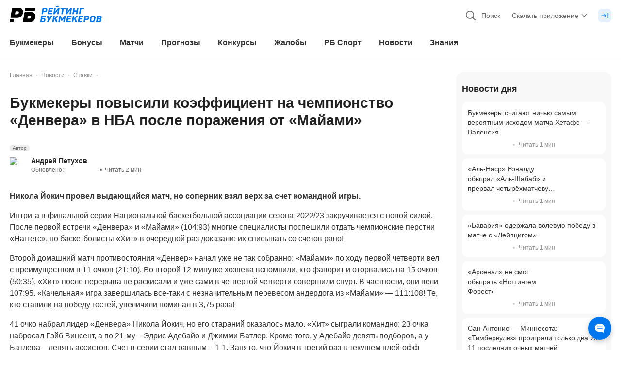

--- FILE ---
content_type: text/html; charset=utf-8
request_url: https://bookmaker-ratings.ru/news/bukmekery-povy-sili-koe-ffitsient-na-chempionstvo-denvera-v-nba-posle-porazheniya-ot-majami/
body_size: 139752
content:
<!DOCTYPE html><html lang="ru"><head><meta charSet="utf-8" data-next-head=""/><meta charSet="utf-8"/><meta name="viewport" content="minimum-scale=1, initial-scale=1, width=device-width, shrink-to-fit=no, viewport-fit=cover, user-scalable=0" data-next-head=""/><meta name="msvalidate.01" content="822793123FC4C55E9C6343592C7C0590" data-next-head=""/><meta name="google-site-verification" content="6EIinGCTunrnCYodJlLk7Yp9Sz9PhiulX9kQuNEvcok" data-next-head=""/><meta name="wmail-verification" content="c82313833783ba5650fe954dc956c19a" data-next-head=""/><meta name="yandex-verification" content="1beb4c5e8d17318e" data-next-head=""/><meta name="mailru-verification" content="969ae5717a317cc4" data-next-head=""/><meta name="ahrefs-site-verification" content="bcb99cbf10f05ac74d8f8990faa52cf82e024bc2d83414c05d79ce1b13a4a73e" data-next-head=""/><meta name="application-name" content="РБ" data-next-head=""/><meta name="apple-mobile-web-app-capable" content="yes" data-next-head=""/><meta name="apple-mobile-web-app-status-bar-style" content="default" data-next-head=""/><meta name="apple-mobile-web-app-title" content="РБ" data-next-head=""/><meta name="mobile-web-app-capable" content="yes" data-next-head=""/><meta name="theme-color" content="#ffffff" data-next-head=""/><link rel="apple-touch-icon" href="/favicons/apple-touch-icon.png" data-next-head=""/><link rel="apple-touch-icon-precomposed" href="/favicons/apple-touch-icon-precomposed.png" data-next-head=""/><link rel="apple-touch-icon" sizes="57x57" href="/favicons/apple-touch-icon-57x57.png" data-next-head=""/><link rel="apple-touch-icon" sizes="114x114" href="/favicons/apple-touch-icon-114x114.png" data-next-head=""/><link rel="apple-touch-icon" sizes="72x72" href="/favicons/apple-touch-icon-72x72.png" data-next-head=""/><link rel="apple-touch-icon" sizes="144x144" href="/favicons/apple-touch-icon-144x144.png" data-next-head=""/><link rel="apple-touch-icon" sizes="60x60" href="/favicons/apple-touch-icon-60x60.png" data-next-head=""/><link rel="apple-touch-icon" sizes="120x120" href="/favicons/apple-touch-icon-120x120.png" data-next-head=""/><link rel="apple-touch-icon" sizes="76x76" href="/favicons/apple-touch-icon-76x76.png" data-next-head=""/><link rel="apple-touch-icon" sizes="152x152" href="/favicons/apple-touch-icon-152x152.png" data-next-head=""/><link rel="apple-touch-icon" sizes="180x180" href="/favicons/apple-touch-icon-180x180.png" data-next-head=""/><link rel="icon" type="image/png" href="/favicons/favicon-32x32.png" sizes="32x32" data-next-head=""/><link rel="icon" type="image/png" href="/favicons/favicon-96x96.png" sizes="96x96" data-next-head=""/><link rel="icon" type="image/png" href="/favicons/favicon-16x16.png" sizes="16x16" data-next-head=""/><link rel="icon" href="/favicons/favicon.ico" type="image/x-icon" data-next-head=""/><link rel="shortcut icon" href="/favicons/favicon.ico" type="image/x-icon" data-next-head=""/><link rel="icon" type="image/png" href="/favicons/android-chrome-192x192.png" sizes="192x192" data-next-head=""/><link rel="apple-touch-icon" href="/static/pwa-icons/apple-touch-icon-57x57-precomposed.png" data-next-head=""/><link rel="apple-touch-icon" href="/static/pwa-icons/apple-touch-icon-60x60-precomposed.png" data-next-head=""/><link rel="apple-touch-icon" href="/static/pwa-icons/apple-touch-icon-72x72-precomposed.png" data-next-head=""/><link rel="apple-touch-icon" href="/static/pwa-icons/apple-touch-icon-114x114-precomposed.png" data-next-head=""/><link rel="apple-touch-icon" href="/static/pwa-icons/apple-touch-icon-120x120-precomposed.png" data-next-head=""/><link rel="apple-touch-icon" href="/static/pwa-icons/apple-touch-icon-144x144-precomposed.png" data-next-head=""/><link rel="apple-touch-icon" href="/static/pwa-icons/apple-touch-icon-152x152-precomposed.png" data-next-head=""/><meta name="format-detection" content="telephone=no" data-next-head=""/><title data-next-head="">Букмекеры повысили коэффициент на чемпионство «Денвера» в НБА после поражения от «Майами»</title><meta name="description" content="Никола Йокич провел выдающийся матч, но соперник взял верх за счет командной игры." data-next-head=""/><link rel="alternate" hrefLang="ru-RU" href="https://bookmaker-ratings.ru/news/bukmekery-povy-sili-koe-ffitsient-na-chempionstvo-denvera-v-nba-posle-porazheniya-ot-majami/" data-next-head=""/><link rel="alternate" hrefLang="ru-KZ" href="https://bookmaker-ratings.kz/ru/news/bukmekery-povy-sili-koe-ffitsient-na-chempionstvo-denvera-v-nba-posle-porazheniya-ot-majami/" data-next-head=""/><link rel="alternate" hrefLang="ru-UA" href="https://bookmaker-ratings.com.ua/ru/news/bukmekery-povy-sili-koe-ffitsient-na-chempionstvo-denvera-v-nba-posle-porazheniya-ot-majami/" data-next-head=""/><link rel="alternate" hrefLang="ru-BY" href="https://bookmaker-ratings.by/ru/news/bukmekery-povy-sili-koe-ffitsient-na-chempionstvo-denvera-v-nba-posle-porazheniya-ot-majami/" data-next-head=""/><link rel="alternate" hrefLang="ru-UZ" href="https://bookmaker-ratings-uz.com/ru/news/bukmekery-povy-sili-koe-ffitsient-na-chempionstvo-denvera-v-nba-posle-porazheniya-ot-majami/" data-next-head=""/><link rel="alternate" hrefLang="ru-AM" href="https://bookmaker-ratings.am/ru/news/bukmekery-povy-sili-koe-ffitsient-na-chempionstvo-denvera-v-nba-posle-porazheniya-ot-majami/" data-next-head=""/><link rel="alternate" hrefLang="ru-MD" href="https://bookmaker-ratings.md/ru/news/bukmekery-povy-sili-koe-ffitsient-na-chempionstvo-denvera-v-nba-posle-porazheniya-ot-majami/" data-next-head=""/><link rel="alternate" hrefLang="ru-LV" href="https://bookmaker-ratings.lv/ru/news/bukmekery-povy-sili-koe-ffitsient-na-chempionstvo-denvera-v-nba-posle-porazheniya-ot-majami/" data-next-head=""/><link rel="alternate" hrefLang="ru-AZ" href="https://bookmaker-ratings-az.com/ru/news/bukmekery-povy-sili-koe-ffitsient-na-chempionstvo-denvera-v-nba-posle-porazheniya-ot-majami/" data-next-head=""/><meta name="twitter:card" content="summary_large_image" data-next-head=""/><meta name="twitter:site" content="@bookierating" data-next-head=""/><meta name="twitter:creator" content="@bookierating" data-next-head=""/><meta name="twitter:description" content="Никола Йокич провел выдающийся матч, но соперник взял верх за счет командной игры." data-next-head=""/><meta name="twitter:title" content="Букмекеры повысили коэффициент на чемпионство «Денвера» в НБА после поражения от «Майами»" data-next-head=""/><meta name="twitter:image" content="https://bookmaker-ratings.ru/wp-content/uploads/2023/06/social-img-6626023.png?v=1686214243" data-next-head=""/><meta property="og:title" content="Букмекеры повысили коэффициент на чемпионство «Денвера» в НБА после поражения от «Майами»" data-next-head=""/><meta property="og:description" content="Никола Йокич провел выдающийся матч, но соперник взял верх за счет командной игры." data-next-head=""/><meta property="og:url" content="https://bookmaker-ratings.ru/news/bukmekery-povy-sili-koe-ffitsient-na-chempionstvo-denvera-v-nba-posle-porazheniya-ot-majami/" data-next-head=""/><meta property="og:locale" content="ru_RU" data-next-head=""/><meta property="og:site_name" content="Рейтинг Букмекеров" data-next-head=""/><meta property="og:type" content="article" data-next-head=""/><meta property="article:published_time" content="2023-06-05T08:11:40.000Z" data-next-head=""/><meta property="article:modified_time" content="2023-06-08T05:50:43.000Z" data-next-head=""/><meta property="article:author" content="https://bookmaker-ratings.ru/author/554758/" data-next-head=""/><meta property="article:tag" content="НБА" data-next-head=""/><meta property="article:tag" content="БК Майами Хит" data-next-head=""/><meta property="article:tag" content="БК Денвер Наггетс" data-next-head=""/><meta property="og:image" content="https://bookmaker-ratings.ru/wp-content/uploads/2023/06/social-img-6626023.png?v=1686214243" data-next-head=""/><link rel="canonical" href="https://bookmaker-ratings.ru/news/bukmekery-povy-sili-koe-ffitsient-na-chempionstvo-denvera-v-nba-posle-porazheniya-ot-majami/" data-next-head=""/><meta name="robots" content="max-image-preview:large" data-next-head=""/><meta http-equiv="Content-Security-Policy" content="upgrade-insecure-requests"/><script>window.env = {"ENV":"prod","NODE_ENV":"production","VERSION":"30092024","API_URL":"https://api.prod.bookmaker-ratings.ru/wp-json/rb/v1.0/","HOST":"https://bookmaker-ratings.ru","FIREBASE_MESSAGING_SENDER_ID":"243699411840","PROXY_URL":"bookieratings.net","MSVALIDATE":"822793123FC4C55E9C6343592C7C0590","GOOGLE_SITE_VERIFICATION":"6EIinGCTunrnCYodJlLk7Yp9Sz9PhiulX9kQuNEvcok","WMAIL_VERIFICATION":"c82313833783ba5650fe954dc956c19a","YANDEX_VERIFICATION":"1beb4c5e8d17318e","MAILRU_VERIFICATION":"969ae5717a317cc4","LOCALE":"ru","SITE_COUNTRY_LOCALE":"ru","AHREFS_SITE_VERIFICATION":"bcb99cbf10f05ac74d8f8990faa52cf82e024bc2d83414c05d79ce1b13a4a73e","VIMEO_API_KEY":"dcdb585bfda8db02a625eb834270660e","KINESCOPE_API_KEY":"5c51e6dd-dbb6-42f6-a42d-3f89905147ba","YOUTUBE_API_KEY_SERVER":"AIzaSyA2NrN4cyjLGZEWdXuCYRbD9XpBB7G-IJo","YOUTUBE_API_KEY_CLIENT":"AIzaSyB4ltoYlPPdB4nNjGb7A9pIpH3qmaIj8B0","CHAT_FLOMNI_WIDGET_URI":"https://i.v2.flomni.com/chat.corner.js","CHAT_FLOMNI_CLIENT_KEY":"63ee0fce12ebc7096f6041b6","FACEBOOK_APP_ID":"709983865777958","FACEBOOK_API_KEY":"709983865777958|170e8fd2853044bfb7946714f437575b","SIGMA_TOKEN":"E27C67FD-5285-4172-8327-869C9D6D2346","GOOGLE_TAG_ID":"GTM-572TDZ","API_MINDBOX_URI":"https://api.mindbox.ru/scripts/v1/tracker.js","ODDS_URI":"https://api.odds.ru","YANDEX_METRICA_URI":"https://mc.yandex.ru/metrika/tag.js","GOOGLE_SEARCH_URI":"https://customsearch.googleapis.com/customsearch/v1","GOOGLE_SEARCH_API_KEY":"AIzaSyDjoTl8F-8nLkutmpusip4bWuMZ1jbO1Eo","GOOGLE_SEARCH_CX":"004676458406889833674:o-barpoic6w","BANNER_FORECAST_MAIN_CONTENT":"1a60b169-2ec0-46aa-b13a-861630c3f818","BANNER_SPORT_EVENTS":"bca4134a-7d29-4a8d-8a79-60f7ba4fec13","BANNER_SIDEBAR":"1ec371ae-cee1-641c-9c48-f7109dac4b97","BANNER_SIDEBAR_SLIDER":"1ec371ae-cee1-641c-9c48-f7109dac4b97","BANNER_CONTENT":"1ec371ae-cee1-641c-9c48-f7109dac4b97","BANNER_NOTICE":"1ec4c5a3-91f6-6102-8407-573beb1a606f","BANNER_CATFISH":"1ec4e070-4a68-6532-a931-0fe4fe8fc2e5","BANNER_UNDERCONTENT":"1ec4e067-22df-6906-a060-37892a14340e","BANNER_CAROUSEL":"1ec4e07a-1a41-6aca-8e2e-fb4e5178e111","BANNER_GRID":"1ec4e07a-1a41-6aca-8e2e-fb4e5178e111","BANNER_PARALAX":"1ec7b7ff-1123-65a6-8246-eb39c738fa33","BANNER_GG_BET_CONTENT":"1ec864fd-3fe9-60c4-a1a8-35518d402ff9","BANNER_GG_BET_GRID":"1ec864fe-b68a-67ae-99aa-732ef5f9f282","BANNER_RB_SIDEBAR_MAIN_PAGE":"2a935949-1b92-44fb-bc12-d6b1749714b8","BANNER_TOURNAMENT_BRANDING_FNL_1":"30136e5b-e50f-4a50-a139-847342cce14f","BANNER_RB_GRID_DAY_MAIN":"352237e8-020a-46c5-9177-6f2730ee252c","BANNER_DRIVE_BOTTOM":"5fd11800-7a96-4b2e-a0b2-74d48d465a25","BANNER_SIDEBAR_REVIEW_BK_NO_LEGAL":"1ecc0be4-5991-64a4-ae38-4d5c7fa3281a","BANNER_SIDEBAR_SMALL":"1ec8ff7b-53ea-6082-9ccd-cd6ba94abbfb","BANNER_PROMO":"a6b64412-ffdf-4e0e-8370-bc9eb187e2cb","BANNER_RB_SIDEBAR_MOBILE_RESIZE":"a4d5341c-4c84-40ba-a4ce-e0a6cc6d7acc","BANNER_TOURNAMENT_BRANDING_FNL_2":"91c5c454-4d30-4e8e-abf5-3d907e349992","BANNER_HOME_PAGE_TOP":"5ad3f760-cbb9-447d-af14-8094bad055ad","BANNER_TIPS_HOCKEY_BRANDING":"65a05716-9cf3-4f23-bd68-9b3da49940ea","RB_EMAIL_SUPPORT":"support@bookmaker-ratings.ru","RB_PHONE":"8_800_777_76_76","RB_LINK_PHONE":"tel:88007777676","AMP_API":"https://0190735e-3b7c-7935-8615-337cb25ff6a9.amp-gateway.plat.services/api/","AMP_WS":"wss://ws.amp-socket-gateway.plat.services","ADV_API":"https://np.techhub14.pro","AMP_TECH_INTEGRATION_ID":"0190735e-3b7c-7935-8615-337cb25ff6a9","AMP_TECH_WS":"wss://amp-tech-notice.plat.services/ws","YANDEX_ID":"10744198","NEXT_PUBLIC_GTM_LINK":"gtm.bookmaker-ratings.ru"};</script><style id="tw">@charset "utf-8";*,:after,:before{--tw-border-spacing-x:0;--tw-border-spacing-y:0;--tw-translate-x:0;--tw-translate-y:0;--tw-rotate:0;--tw-skew-x:0;--tw-skew-y:0;--tw-scale-x:1;--tw-scale-y:1;--tw-pan-x: ;--tw-pan-y: ;--tw-pinch-zoom: ;--tw-scroll-snap-strictness:proximity;--tw-gradient-from-position: ;--tw-gradient-via-position: ;--tw-gradient-to-position: ;--tw-ordinal: ;--tw-slashed-zero: ;--tw-numeric-figure: ;--tw-numeric-spacing: ;--tw-numeric-fraction: ;--tw-ring-inset: ;--tw-ring-offset-width:0px;--tw-ring-offset-color:#fff;--tw-ring-color:rgba(0,119,238,.5);--tw-ring-offset-shadow:0 0 #0000;--tw-ring-shadow:0 0 #0000;--tw-shadow:0 0 #0000;--tw-shadow-colored:0 0 #0000;--tw-blur: ;--tw-brightness: ;--tw-contrast: ;--tw-grayscale: ;--tw-hue-rotate: ;--tw-invert: ;--tw-saturate: ;--tw-sepia: ;--tw-drop-shadow: ;--tw-backdrop-blur: ;--tw-backdrop-brightness: ;--tw-backdrop-contrast: ;--tw-backdrop-grayscale: ;--tw-backdrop-hue-rotate: ;--tw-backdrop-invert: ;--tw-backdrop-opacity: ;--tw-backdrop-saturate: ;--tw-backdrop-sepia: ;--tw-contain-size: ;--tw-contain-layout: ;--tw-contain-paint: ;--tw-contain-style: }::backdrop{--tw-border-spacing-x:0;--tw-border-spacing-y:0;--tw-translate-x:0;--tw-translate-y:0;--tw-rotate:0;--tw-skew-x:0;--tw-skew-y:0;--tw-scale-x:1;--tw-scale-y:1;--tw-pan-x: ;--tw-pan-y: ;--tw-pinch-zoom: ;--tw-scroll-snap-strictness:proximity;--tw-gradient-from-position: ;--tw-gradient-via-position: ;--tw-gradient-to-position: ;--tw-ordinal: ;--tw-slashed-zero: ;--tw-numeric-figure: ;--tw-numeric-spacing: ;--tw-numeric-fraction: ;--tw-ring-inset: ;--tw-ring-offset-width:0px;--tw-ring-offset-color:#fff;--tw-ring-color:rgba(0,119,238,.5);--tw-ring-offset-shadow:0 0 #0000;--tw-ring-shadow:0 0 #0000;--tw-shadow:0 0 #0000;--tw-shadow-colored:0 0 #0000;--tw-blur: ;--tw-brightness: ;--tw-contrast: ;--tw-grayscale: ;--tw-hue-rotate: ;--tw-invert: ;--tw-saturate: ;--tw-sepia: ;--tw-drop-shadow: ;--tw-backdrop-blur: ;--tw-backdrop-brightness: ;--tw-backdrop-contrast: ;--tw-backdrop-grayscale: ;--tw-backdrop-hue-rotate: ;--tw-backdrop-invert: ;--tw-backdrop-opacity: ;--tw-backdrop-saturate: ;--tw-backdrop-sepia: ;--tw-contain-size: ;--tw-contain-layout: ;--tw-contain-paint: ;--tw-contain-style: }*{scrollbar-color:auto;scrollbar-width:auto}*,:after,:before{border:0 solid;box-sizing:border-box}:after,:before{--tw-content:""}html{-webkit-text-size-adjust:100%;-moz-tab-size:4;-o-tab-size:4;tab-size:4}hr{border-top-width:1px;color:inherit;height:0}abbr[title]{-webkit-text-decoration:underline dotted;text-decoration:underline dotted}h1,h2,h3,h4,h5,h6{font-size:inherit}a{color:inherit;text-decoration:inherit}b,strong{font-weight:bolder}code,kbd,pre,samp{font-size:1em}small{font-size:80%}sub,sup{font-size:75%;line-height:0;position:relative;vertical-align:baseline}sub{bottom:-.25em}sup{top:-.5em}table{border-collapse:collapse;border-color:inherit;text-indent:0}button,input,optgroup,select,textarea{color:inherit;font-family:inherit;font-size:100%;line-height:inherit;margin:0;padding:0}button,select{text-transform:none}blockquote,dd,dl,figure,h1,h2,h3,h4,h5,h6,hr,p,pre{margin:0}fieldset{margin:0}fieldset,legend{padding:0}menu,ol,ul{list-style:none;margin:0;padding:0}textarea{resize:vertical}input::-moz-placeholder,textarea::-moz-placeholder{color:#9ca3af;opacity:1}input::placeholder,textarea::placeholder{color:#9ca3af;opacity:1}[role=button],button{cursor:pointer}:disabled{cursor:default}audio,canvas,embed,iframe,img,object,svg,video{display:block;vertical-align:middle}img,video{height:auto;width:100%}[hidden]{display:none}html{overflow:auto;scrollbar-gutter:stable}body{color:#323232;font-family:-apple-system,BlinkMacSystemFont,Arial,sans-serif;font-size:16px;font-style:normal;font-variant:tabular-nums;line-height:1;margin:0;min-width:320px;-webkit-text-decoration-skip-ink:none;text-decoration-skip-ink:none;text-rendering:optimizeSpeed;-moz-text-size-adjust:100%;-ms-text-size-adjust:100%;-webkit-text-size-adjust:100%;-webkit-tap-highlight-color:transparent;background:linear-gradient(270deg,#f2f2f2 50%,#fff 0)}body:after{background-color:#fff;bottom:0;content:"";display:block;height:100%;position:fixed;width:100%;z-index:-1}img{color:transparent}img:not([src]),img[src=""]{visibility:hidden}.card-grid{display:flex;padding-bottom:.75rem;padding-left:.25rem;padding-right:.25rem;width:100%}@media (min-width:600px){.card-grid{padding-bottom:1rem;padding-left:.25rem;padding-right:.25rem;width:50%}}@media (min-width:992px){.card-grid{width:33.333333%}}@media (min-width:1024px){.card-grid{padding-left:.375rem;padding-right:.375rem;width:50%}}@media (min-width:1280px){.card-grid{width:33.333333%}}.wrapper-grid{display:flex;flex-wrap:wrap;margin-left:-.25rem;margin-right:-.25rem}@media (min-width:1024px){.wrapper-grid{margin-left:-.375rem;margin-right:-.375rem}}.card-hover{transform:matrix(1,0,0,1,0,0)}@media (min-width:1024px){.card-hover{transition:transform .1s ease-out}.card-hover:hover{transform:matrix(1,0,0,1,0,-4)}}.card-hover-lg{transform:matrix(1,0,0,1,0,0)}@media (min-width:1024px){.card-hover-lg{transition:transform .1s ease-out}.card-hover-lg:hover{transform:matrix(1,0,0,1,0,-8)}}.dotted-bg{background:radial-gradient(#b3d6fa 10%,transparent 20%) 0 0,radial-gradient(rgba(0,0,0,.1) 1%,transparent 0) 50px 50px;background-size:3px 3px}.pointer-events-none{pointer-events:none}.pointer-events-auto{pointer-events:auto}.\!visible{visibility:visible!important}.visible{visibility:visible}.invisible{visibility:hidden}.\!collapse{visibility:collapse!important}.collapse{visibility:collapse}.static{position:static}.\!fixed{position:fixed!important}.fixed{position:fixed}.absolute{position:absolute}.relative{position:relative}.sticky{position:sticky}.inset-0{inset:0}.inset-\[2px\]{inset:2px}.inset-x-0{left:0;right:0}.inset-x-px{left:1px;right:1px}.inset-y-0{bottom:0;top:0}.inset-y-2\.5{bottom:.625rem;top:.625rem}.inset-y-px{bottom:1px;top:1px}.\!left-0{left:0!important}.\!left-1\/2{left:50%!important}.\!right-0{right:0!important}.-bottom-0\.5{bottom:-.125rem}.-bottom-1{bottom:-.25rem}.-bottom-112\.5{bottom:-28.125rem}.-bottom-12{bottom:-3rem}.-bottom-14{bottom:-3.5rem}.-bottom-2{bottom:-.5rem}.-bottom-22{bottom:-5.5rem}.-bottom-3{bottom:-.75rem}.-bottom-3\.5{bottom:-.875rem}.-bottom-3\/4{bottom:-75%}.-bottom-34{bottom:-8.5rem}.-bottom-35{bottom:-8.75rem}.-bottom-4{bottom:-1rem}.-bottom-4\.5{bottom:-1.125rem}.-bottom-8\.5{bottom:-2.125rem}.-left-1{left:-.25rem}.-left-10{left:-2.5rem}.-left-100{left:-25rem}.-left-12{left:-3rem}.-left-145{left:-36.25rem}.-left-150{left:-37.5rem}.-left-2{left:-.5rem}.-left-2\.5{left:-.625rem}.-left-28{left:-7rem}.-left-3{left:-.75rem}.-left-3\.5{left:-.875rem}.-left-35{left:-8.75rem}.-left-36{left:-9rem}.-left-60{left:-15rem}.-left-8{left:-2rem}.-left-84{left:-21rem}.-left-9{left:-2.25rem}.-left-\[0\.8rem\]{left:-.8rem}.-left-full{left:-100%}.-right-0\.5{right:-.125rem}.-right-1{right:-.25rem}.-right-1\.5{right:-.375rem}.-right-10{right:-2.5rem}.-right-11{right:-2.75rem}.-right-125{right:-31.25rem}.-right-131{right:-32.75rem}.-right-15\.5{right:-3.875rem}.-right-167\.5{right:-41.875rem}.-right-2{right:-.5rem}.-right-2\.5{right:-.625rem}.-right-20{right:-5rem}.-right-22{right:-5.5rem}.-right-24{right:-6rem}.-right-25{right:-6.25rem}.-right-3{right:-.75rem}.-right-3\.5{right:-.875rem}.-right-4{right:-1rem}.-right-40{right:-10rem}.-right-5{right:-1.25rem}.-right-7{right:-1.75rem}.-right-79\.5{right:-19.875rem}.-right-8{right:-2rem}.-right-9{right:-2.25rem}.-right-\[0\.8rem\]{right:-.8rem}.-right-\[2\%\]{right:-2%}.-right-full{right:-100%}.-top-0\.5{top:-.125rem}.-top-1{top:-.25rem}.-top-1\.5{top:-.375rem}.-top-10{top:-2.5rem}.-top-13{top:-3.25rem}.-top-2{top:-.5rem}.-top-2\.5{top:-.625rem}.-top-20{top:-5rem}.-top-20\.5{top:-5.125rem}.-top-27\.5{top:-6.875rem}.-top-3{top:-.75rem}.-top-30{top:-7.5rem}.-top-31{top:-7.75rem}.-top-4{top:-1rem}.-top-5{top:-1.25rem}.-top-6{top:-1.5rem}.-top-60{top:-15rem}.-top-7\.5{top:-1.875rem}.-top-8{top:-2rem}.-top-px{top:-1px}.bottom-0{bottom:0}.bottom-0\.5{bottom:.125rem}.bottom-1{bottom:.25rem}.bottom-1\/3{bottom:33.333333%}.bottom-1\/4{bottom:25%}.bottom-10\.5{bottom:2.625rem}.bottom-12\.5{bottom:3.125rem}.bottom-14{bottom:3.5rem}.bottom-15\.5{bottom:3.875rem}.bottom-17\.5{bottom:4.375rem}.bottom-2{bottom:.5rem}.bottom-2\/4{bottom:50%}.bottom-3{bottom:.75rem}.bottom-3\.5{bottom:.875rem}.bottom-32\.5{bottom:8.125rem}.bottom-4{bottom:1rem}.bottom-5{bottom:1.25rem}.bottom-52\.5{bottom:13.125rem}.bottom-7{bottom:1.75rem}.bottom-8\.5{bottom:2.125rem}.bottom-\[110\%\]{bottom:110%}.bottom-\[115\%\]{bottom:115%}.bottom-\[130\%\]{bottom:130%}.bottom-\[140\%\]{bottom:140%}.bottom-\[175\%\]{bottom:175%}.bottom-\[2\.2rem\]{bottom:2.2rem}.bottom-\[200\%\]{bottom:200%}.bottom-\[calc\(1\.5rem\+env\(safe-area-inset-bottom\)\)\]{bottom:calc(1.5rem + env(safe-area-inset-bottom))}.bottom-\[calc\(3\.375rem\+env\(safe-area-inset-bottom\)\)\]{bottom:calc(3.375rem + env(safe-area-inset-bottom))}.bottom-\[calc\(30\%\+600px\)\]{bottom:calc(30% + 600px)}.bottom-\[calc\(4\.375rem\+env\(safe-area-inset-bottom\)\)\]{bottom:calc(4.375rem + env(safe-area-inset-bottom))}.bottom-\[calc\(4\.75rem\+env\(safe-area-inset-bottom\)\)\]{bottom:calc(4.75rem + env(safe-area-inset-bottom))}.bottom-\[calc\(env\(safe-area-inset-bottom\)\+4\.375rem\)\]{bottom:calc(env(safe-area-inset-bottom) + 4.375rem)}.bottom-full{bottom:100%}.left-0{left:0}.left-1{left:.25rem}.left-1\.5{left:.375rem}.left-1\/2{left:50%}.left-17\.5{left:4.375rem}.left-2{left:.5rem}.left-2\/4{left:50%}.left-22{left:5.5rem}.left-28{left:7rem}.left-3{left:.75rem}.left-3\/4{left:75%}.left-4{left:1rem}.left-4\.5{left:1.125rem}.left-45{left:11.25rem}.left-5{left:1.25rem}.left-5\.5{left:1.375rem}.left-6{left:1.5rem}.left-8\.5{left:2.125rem}.left-80{left:20rem}.left-\[14\%\]{left:14%}.left-\[45\%\]{left:45%}.left-\[6\%\]{left:6%}.left-\[60\%\]{left:60%}.left-\[80\%\]{left:80%}.left-\[calc\(14\%\+19\.625rem\/2\)\]{left:calc(14% + 9.8125rem)}.left-\[calc\(50\%-1\.25rem\)\]{left:calc(50% - 1.25rem)}.left-\[calc\(50\%-11\.875rem\/2\)\]{left:calc(50% - 5.9375rem)}.right-0{right:0}.right-0\.5{right:.125rem}.right-1{right:.25rem}.right-1\.5{right:.375rem}.right-1\/2{right:50%}.right-10{right:2.5rem}.right-19{right:4.75rem}.right-2{right:.5rem}.right-3{right:.75rem}.right-3\/4{right:75%}.right-31\.5{right:7.875rem}.right-4{right:1rem}.right-4\.5{right:1.125rem}.right-5{right:1.25rem}.right-6{right:1.5rem}.right-7{right:1.75rem}.right-\[20\%\]{right:20%}.right-\[6\%\]{right:6%}.right-auto{right:auto}.right-px{right:1px}.top-0{top:0}.top-1{top:.25rem}.top-1\.5{top:.375rem}.top-1\/2{top:50%}.top-1\/4{top:25%}.top-10{top:2.5rem}.top-10\.5{top:2.625rem}.top-11\.5{top:2.875rem}.top-12{top:3rem}.top-13{top:3.25rem}.top-14{top:3.5rem}.top-14\.5{top:3.625rem}.top-15{top:3.75rem}.top-16\.5{top:4.125rem}.top-18{top:4.5rem}.top-19\.5{top:4.875rem}.top-2{top:.5rem}.top-2\.5{top:.625rem}.top-22{top:5.5rem}.top-27\.5{top:6.875rem}.top-3{top:.75rem}.top-3\.5{top:.875rem}.top-30{top:7.5rem}.top-31{top:7.75rem}.top-4{top:1rem}.top-4\.5{top:1.125rem}.top-6{top:1.5rem}.top-62\.5{top:15.625rem}.top-65{top:16.25rem}.top-7{top:1.75rem}.top-7\.5{top:1.875rem}.top-8{top:2rem}.top-87\.5{top:21.875rem}.top-9{top:2.25rem}.top-9\.5{top:2.375rem}.top-\[0\.3125rem\]{top:.3125rem}.top-\[110\%\]{top:110%}.top-\[130\%\]{top:130%}.top-\[170\%\]{top:170%}.top-\[20\%\]{top:20%}.top-\[22\%\]{top:22%}.top-\[30\%\]{top:30%}.top-\[45\%\]{top:45%}.top-\[65\%\]{top:65%}.top-\[90\%\]{top:90%}.top-\[9px\]{top:9px}.top-full{top:100%}.top-px{top:1px}.-z-1{z-index:-1}.-z-2{z-index:-2}.-z-\[3\]{z-index:-3}.z-0{z-index:0}.z-1{z-index:1}.z-10{z-index:10}.z-100{z-index:100}.z-1000{z-index:1000}.z-10000{z-index:10000}.z-101{z-index:101}.z-2{z-index:2}.z-20{z-index:20}.z-40{z-index:40}.z-50{z-index:50}.z-\[10000\]{z-index:10000}.z-\[1001\]{z-index:1001}.z-\[1002\]{z-index:1002}.z-\[1003\]{z-index:1003}.z-\[1005\]{z-index:1005}.z-\[1010\]{z-index:1010}.z-\[1011\]{z-index:1011}.z-\[1013\]{z-index:1013}.z-\[11\]{z-index:11}.z-\[12\]{z-index:12}.z-\[14\]{z-index:14}.z-\[31\]{z-index:31}.z-\[3\]{z-index:3}.z-\[4\]{z-index:4}.order-1{order:1}.order-2{order:2}.order-3{order:3}.order-4{order:4}.order-5{order:5}.order-6{order:6}.order-7{order:7}.order-8{order:8}.order-last{order:9999}.col-span-2{grid-column:span 2/span 2}.col-span-3{grid-column:span 3/span 3}.col-span-full{grid-column:1/-1}.col-start-1{grid-column-start:1}.col-end-4{grid-column-end:4}.float-left{float:left}.\!m-0{margin:0!important}.-m-px{margin:-1px}.m-0{margin:0}.m-1\.5{margin:.375rem}.m-2{margin:.5rem}.m-2\.5{margin:.625rem}.m-auto{margin:auto}.-mx-1{margin-left:-.25rem;margin-right:-.25rem}.mx-0{margin-left:0;margin-right:0}.mx-0\.5{margin-left:.125rem;margin-right:.125rem}.mx-1{margin-left:.25rem;margin-right:.25rem}.mx-1\.5{margin-left:.375rem;margin-right:.375rem}.mx-2{margin-left:.5rem;margin-right:.5rem}.mx-3{margin-left:.75rem;margin-right:.75rem}.mx-4{margin-left:1rem;margin-right:1rem}.mx-5{margin-left:1.25rem;margin-right:1.25rem}.mx-8{margin-left:2rem;margin-right:2rem}.mx-auto{margin-left:auto;margin-right:auto}.my-0{margin-bottom:0;margin-top:0}.my-1{margin-bottom:.25rem;margin-top:.25rem}.my-12{margin-bottom:3rem;margin-top:3rem}.my-2{margin-bottom:.5rem;margin-top:.5rem}.my-3{margin-bottom:.75rem;margin-top:.75rem}.my-4{margin-bottom:1rem;margin-top:1rem}.my-5{margin-bottom:1.25rem;margin-top:1.25rem}.my-6{margin-bottom:1.5rem;margin-top:1.5rem}.my-8{margin-bottom:2rem;margin-top:2rem}.my-auto{margin-bottom:auto;margin-top:auto}.my-px{margin-bottom:1px;margin-top:1px}.\!mb-0{margin-bottom:0!important}.\!ml-0{margin-left:0!important}.-mb-2{margin-bottom:-.5rem}.-mb-3{margin-bottom:-.75rem}.-mb-4{margin-bottom:-1rem}.-mb-6{margin-bottom:-1.5rem}.-ml-1\.5{margin-left:-.375rem}.-ml-2{margin-left:-.5rem}.-ml-2\.5{margin-left:-.625rem}.-ml-3{margin-left:-.75rem}.-ml-3\.5{margin-left:-.875rem}.-mr-1{margin-right:-.25rem}.-mr-2{margin-right:-.5rem}.-mr-3\.5{margin-right:-.875rem}.-mt-1{margin-top:-.25rem}.-mt-1\.5{margin-top:-.375rem}.-mt-3{margin-top:-.75rem}.mb-0{margin-bottom:0}.mb-0\.5{margin-bottom:.125rem}.mb-1{margin-bottom:.25rem}.mb-1\.5{margin-bottom:.375rem}.mb-10{margin-bottom:2.5rem}.mb-12{margin-bottom:3rem}.mb-14{margin-bottom:3.5rem}.mb-16{margin-bottom:4rem}.mb-2{margin-bottom:.5rem}.mb-2\.5{margin-bottom:.625rem}.mb-20{margin-bottom:5rem}.mb-21{margin-bottom:5.25rem}.mb-3{margin-bottom:.75rem}.mb-3\.5{margin-bottom:.875rem}.mb-4{margin-bottom:1rem}.mb-4\.5{margin-bottom:1.125rem}.mb-5{margin-bottom:1.25rem}.mb-6{margin-bottom:1.5rem}.mb-7{margin-bottom:1.75rem}.mb-7\.5{margin-bottom:1.875rem}.mb-8{margin-bottom:2rem}.mb-9{margin-bottom:2.25rem}.mb-\[0\.5px\]{margin-bottom:.5px}.mb-auto{margin-bottom:auto}.mb-px{margin-bottom:1px}.ml-0{margin-left:0}.ml-0\.5{margin-left:.125rem}.ml-1{margin-left:.25rem}.ml-1\.5{margin-left:.375rem}.ml-2{margin-left:.5rem}.ml-2\.5{margin-left:.625rem}.ml-3{margin-left:.75rem}.ml-3\.5{margin-left:.875rem}.ml-4{margin-left:1rem}.ml-4\.5{margin-left:1.125rem}.ml-5{margin-left:1.25rem}.ml-6{margin-left:1.5rem}.ml-8{margin-left:2rem}.ml-9{margin-left:2.25rem}.ml-auto{margin-left:auto}.ml-px{margin-left:1px}.mr-0{margin-right:0}.mr-0\.5{margin-right:.125rem}.mr-1{margin-right:.25rem}.mr-1\.5{margin-right:.375rem}.mr-10{margin-right:2.5rem}.mr-12{margin-right:3rem}.mr-2{margin-right:.5rem}.mr-2\.5{margin-right:.625rem}.mr-3{margin-right:.75rem}.mr-4{margin-right:1rem}.mr-5{margin-right:1.25rem}.mr-6{margin-right:1.5rem}.mr-8{margin-right:2rem}.mr-auto{margin-right:auto}.mr-px{margin-right:1px}.mt-0{margin-top:0}.mt-0\.5{margin-top:.125rem}.mt-1{margin-top:.25rem}.mt-1\.5{margin-top:.375rem}.mt-10{margin-top:2.5rem}.mt-12{margin-top:3rem}.mt-15{margin-top:3.75rem}.mt-18{margin-top:4.5rem}.mt-18\.5{margin-top:4.625rem}.mt-2{margin-top:.5rem}.mt-2\.5{margin-top:.625rem}.mt-3{margin-top:.75rem}.mt-3\.5{margin-top:.875rem}.mt-4{margin-top:1rem}.mt-4\.5{margin-top:1.125rem}.mt-5{margin-top:1.25rem}.mt-6{margin-top:1.5rem}.mt-6\.5{margin-top:1.625rem}.mt-7{margin-top:1.75rem}.mt-7\.5{margin-top:1.875rem}.mt-8{margin-top:2rem}.mt-9{margin-top:2.25rem}.mt-\[-16px\]{margin-top:-16px}.mt-auto{margin-top:auto}.mt-px{margin-top:1px}.box-border{box-sizing:border-box}.box-content{box-sizing:content-box}.line-clamp-1{-webkit-line-clamp:1}.line-clamp-1,.line-clamp-2{display:-webkit-box;overflow:hidden;-webkit-box-orient:vertical}.line-clamp-2{-webkit-line-clamp:2}.line-clamp-3{-webkit-line-clamp:3}.line-clamp-3,.line-clamp-4{display:-webkit-box;overflow:hidden;-webkit-box-orient:vertical}.line-clamp-4{-webkit-line-clamp:4}.line-clamp-5{-webkit-line-clamp:5}.line-clamp-5,.line-clamp-6{display:-webkit-box;overflow:hidden;-webkit-box-orient:vertical}.line-clamp-6{-webkit-line-clamp:6}.line-clamp-\[7\]{display:-webkit-box;overflow:hidden;-webkit-box-orient:vertical;-webkit-line-clamp:7}.line-clamp-none{overflow:visible;-webkit-box-orient:horizontal;-webkit-line-clamp:none}.block,.line-clamp-none{display:block}.inline-block{display:inline-block}.inline{display:inline}.\!flex{display:flex!important}.flex{display:flex}.inline-flex{display:inline-flex}.table{display:table}.grid{display:grid}.\!contents{display:contents!important}.contents{display:contents}.\!hidden{display:none!important}.hidden{display:none}.aspect-square{aspect-ratio:1/1}.aspect-video{aspect-ratio:16/9}.\!h-auto{height:auto!important}.h-0{height:0}.h-0\.5{height:.125rem}.h-1{height:.25rem}.h-1\.5{height:.375rem}.h-1\/2{height:50%}.h-10{height:2.5rem}.h-10\.5{height:2.625rem}.h-105{height:26.25rem}.h-107{height:26.75rem}.h-11{height:2.75rem}.h-11\.5{height:2.875rem}.h-12{height:3rem}.h-12\.5{height:3.125rem}.h-127{height:31.75rem}.h-13{height:3.25rem}.h-13\.5{height:3.375rem}.h-14{height:3.5rem}.h-14\.5{height:3.625rem}.h-15{height:3.75rem}.h-15\.5{height:3.875rem}.h-150{height:37.5rem}.h-152{height:38rem}.h-16{height:4rem}.h-16\.5{height:4.125rem}.h-160{height:40rem}.h-167\.5{height:41.875rem}.h-17{height:4.25rem}.h-17\.5{height:4.375rem}.h-18{height:4.5rem}.h-18\.5{height:4.625rem}.h-19{height:4.75rem}.h-19\.5{height:4.875rem}.h-2{height:.5rem}.h-2\.5{height:.625rem}.h-20{height:5rem}.h-20\.5{height:5.125rem}.h-200{height:50rem}.h-21{height:5.25rem}.h-210{height:52.5rem}.h-22{height:5.5rem}.h-22\.5{height:5.625rem}.h-23{height:5.75rem}.h-230{height:57.5rem}.h-24{height:6rem}.h-24\.5{height:6.125rem}.h-25{height:6.25rem}.h-25\.5{height:6.375rem}.h-26{height:6.5rem}.h-26\.5{height:6.625rem}.h-27{height:6.75rem}.h-27\.5{height:6.875rem}.h-28{height:7rem}.h-28\.5{height:7.125rem}.h-29{height:7.25rem}.h-29\.5{height:7.375rem}.h-3{height:.75rem}.h-3\.5{height:.875rem}.h-30{height:7.5rem}.h-31{height:7.75rem}.h-31\.5{height:7.875rem}.h-32{height:8rem}.h-32\.5{height:8.125rem}.h-33{height:8.25rem}.h-33\.5{height:8.375rem}.h-35{height:8.75rem}.h-36{height:9rem}.h-36\.5{height:9.125rem}.h-37\.5{height:9.375rem}.h-38{height:9.5rem}.h-39{height:9.75rem}.h-4{height:1rem}.h-4\.5{height:1.125rem}.h-40{height:10rem}.h-40\.5{height:10.125rem}.h-41{height:10.25rem}.h-42\.5{height:10.625rem}.h-43{height:10.75rem}.h-43\.5{height:10.875rem}.h-44{height:11rem}.h-45{height:11.25rem}.h-46\.5{height:11.625rem}.h-47{height:11.75rem}.h-47\.5{height:11.875rem}.h-48{height:12rem}.h-49\.5{height:12.375rem}.h-5{height:1.25rem}.h-5\.5{height:1.375rem}.h-50{height:12.5rem}.h-50\.5{height:12.625rem}.h-52{height:13rem}.h-53{height:13.25rem}.h-54{height:13.5rem}.h-55{height:13.75rem}.h-56{height:14rem}.h-57{height:14.25rem}.h-58\.5{height:14.625rem}.h-6{height:1.5rem}.h-6\.5{height:1.625rem}.h-60{height:15rem}.h-60\.5{height:15.125rem}.h-61\.5{height:15.375rem}.h-62{height:15.5rem}.h-63{height:15.75rem}.h-64{height:16rem}.h-65{height:16.25rem}.h-66\.5{height:16.625rem}.h-67{height:16.75rem}.h-67\.5{height:16.875rem}.h-68{height:17rem}.h-68\.5{height:17.125rem}.h-69{height:17.25rem}.h-69\.5{height:17.375rem}.h-7{height:1.75rem}.h-7\.5{height:1.875rem}.h-70{height:17.5rem}.h-71{height:17.75rem}.h-72{height:18rem}.h-72\.5{height:18.125rem}.h-73{height:18.25rem}.h-75{height:18.75rem}.h-76{height:19rem}.h-78{height:19.5rem}.h-78\.5{height:19.625rem}.h-8{height:2rem}.h-8\.5{height:2.125rem}.h-80{height:20rem}.h-81\.5{height:20.375rem}.h-82{height:20.5rem}.h-82\.5{height:20.625rem}.h-84{height:21rem}.h-85{height:21.25rem}.h-85\.5{height:21.375rem}.h-88{height:22rem}.h-9{height:2.25rem}.h-9\.5{height:2.375rem}.h-91{height:22.75rem}.h-93\.5{height:23.375rem}.h-94{height:23.5rem}.h-94\.5{height:23.625rem}.h-96{height:24rem}.h-97{height:24.25rem}.h-99{height:24.75rem}.h-\[1\.5rem\]{height:1.5rem}.h-\[125\%\]{height:125%}.h-\[56px\]{height:56px}.h-\[65\%\]{height:65%}.h-\[calc\(\(100\%-0\.125rem\)\/3\)\]{height:calc(33.33333% - .04167rem)}.h-auto{height:auto}.h-full{height:100%}.h-max{height:-moz-max-content;height:max-content}.h-min{height:-moz-min-content;height:min-content}.h-px{height:1px}.h-screen{height:100vh}.\!max-h-full{max-height:100%!important}.max-h-0{max-height:0}.max-h-10{max-height:2.5rem}.max-h-10\.5{max-height:2.625rem}.max-h-118\.5{max-height:29.625rem}.max-h-12{max-height:3rem}.max-h-12\.5{max-height:3.125rem}.max-h-13{max-height:3.25rem}.max-h-148\.5{max-height:37.125rem}.max-h-170{max-height:42.5rem}.max-h-176{max-height:44rem}.max-h-18{max-height:4.5rem}.max-h-2{max-height:.5rem}.max-h-20{max-height:5rem}.max-h-25{max-height:6.25rem}.max-h-26{max-height:6.5rem}.max-h-30{max-height:7.5rem}.max-h-31\.5{max-height:7.875rem}.max-h-36{max-height:9rem}.max-h-39{max-height:9.75rem}.max-h-4{max-height:1rem}.max-h-42{max-height:10.5rem}.max-h-45{max-height:11.25rem}.max-h-48{max-height:12rem}.max-h-5{max-height:1.25rem}.max-h-5\.5{max-height:1.375rem}.max-h-50{max-height:12.5rem}.max-h-54{max-height:13.5rem}.max-h-58\.5{max-height:14.625rem}.max-h-59{max-height:14.75rem}.max-h-6{max-height:1.5rem}.max-h-60{max-height:15rem}.max-h-65{max-height:16.25rem}.max-h-7\.5{max-height:1.875rem}.max-h-72{max-height:18rem}.max-h-75{max-height:18.75rem}.max-h-8{max-height:2rem}.max-h-8\.5{max-height:2.125rem}.max-h-82{max-height:20.5rem}.max-h-9{max-height:2.25rem}.max-h-92{max-height:23rem}.max-h-93{max-height:23.25rem}.max-h-\[125\%\]{max-height:125%}.max-h-\[60vh\]{max-height:60vh}.max-h-\[65\%\]{max-height:65%}.max-h-\[70vh\]{max-height:70vh}.max-h-\[80vh\]{max-height:80vh}.max-h-\[calc\(100\%-0\.125rem\)\]{max-height:calc(100% - .125rem)}.max-h-\[calc\(100\%-4\.875rem\)\]{max-height:calc(100% - 4.875rem)}.max-h-\[calc\(100vh-2\.25rem\)\]{max-height:calc(100vh - 2.25rem)}.max-h-\[calc\(100vh-4\.5rem\)\]{max-height:calc(100vh - 4.5rem)}.max-h-full{max-height:100%}.max-h-none{max-height:none}.max-h-screen{max-height:100vh}.min-h-1\.5{min-height:.375rem}.min-h-10{min-height:2.5rem}.min-h-104\.5{min-height:26.125rem}.min-h-11{min-height:2.75rem}.min-h-11\.5{min-height:2.875rem}.min-h-12{min-height:3rem}.min-h-12\.5{min-height:3.125rem}.min-h-13{min-height:3.25rem}.min-h-13\.5{min-height:3.375rem}.min-h-14{min-height:3.5rem}.min-h-15{min-height:3.75rem}.min-h-150{min-height:37.5rem}.min-h-16{min-height:4rem}.min-h-16\.5{min-height:4.125rem}.min-h-167\.5{min-height:41.875rem}.min-h-17{min-height:4.25rem}.min-h-17\.5{min-height:4.375rem}.min-h-176{min-height:44rem}.min-h-18{min-height:4.5rem}.min-h-19{min-height:4.75rem}.min-h-2{min-height:.5rem}.min-h-2\.5{min-height:.625rem}.min-h-20{min-height:5rem}.min-h-20\.5{min-height:5.125rem}.min-h-21{min-height:5.25rem}.min-h-22\.5{min-height:5.625rem}.min-h-25{min-height:6.25rem}.min-h-25\.5{min-height:6.375rem}.min-h-27{min-height:6.75rem}.min-h-27\.5{min-height:6.875rem}.min-h-28{min-height:7rem}.min-h-3{min-height:.75rem}.min-h-3\.5{min-height:.875rem}.min-h-31\.5{min-height:7.875rem}.min-h-34{min-height:8.5rem}.min-h-36\.5{min-height:9.125rem}.min-h-37{min-height:9.25rem}.min-h-4{min-height:1rem}.min-h-42{min-height:10.5rem}.min-h-43{min-height:10.75rem}.min-h-44{min-height:11rem}.min-h-46\.5{min-height:11.625rem}.min-h-47{min-height:11.75rem}.min-h-49\.5{min-height:12.375rem}.min-h-5{min-height:1.25rem}.min-h-52\.5{min-height:13.125rem}.min-h-53{min-height:13.25rem}.min-h-54{min-height:13.5rem}.min-h-58{min-height:14.5rem}.min-h-6{min-height:1.5rem}.min-h-6\.5{min-height:1.625rem}.min-h-60{min-height:15rem}.min-h-62\.5{min-height:15.625rem}.min-h-63{min-height:15.75rem}.min-h-65{min-height:16.25rem}.min-h-67{min-height:16.75rem}.min-h-69\.5{min-height:17.375rem}.min-h-7{min-height:1.75rem}.min-h-7\.5{min-height:1.875rem}.min-h-75{min-height:18.75rem}.min-h-8{min-height:2rem}.min-h-8\.5{min-height:2.125rem}.min-h-80{min-height:20rem}.min-h-9{min-height:2.25rem}.min-h-92{min-height:23rem}.min-h-\[1\.5rem\]{min-height:1.5rem}.min-h-\[4\.25rem\]{min-height:4.25rem}.min-h-\[50vh\]{min-height:50vh}.min-h-\[calc\(100vh-3rem\)\]{min-height:calc(100vh - 3rem)}.min-h-\[calc\(100vh-4\.5rem\)\]{min-height:calc(100vh - 4.5rem)}.min-h-\[calc\(100vh-9rem\)\]{min-height:calc(100vh - 9rem)}.min-h-full{min-height:100%}.min-h-screen{min-height:100vh}.\!w-auto{width:auto!important}.\!w-full{width:100%!important}.w-0{width:0}.w-0\.5{width:.125rem}.w-1{width:.25rem}.w-1\.5{width:.375rem}.w-1\/2{width:50%}.w-1\/3{width:33.333333%}.w-1\/4{width:25%}.w-10{width:2.5rem}.w-10\.5{width:2.625rem}.w-100{width:25rem}.w-104{width:26rem}.w-11{width:2.75rem}.w-11\.5{width:2.875rem}.w-12{width:3rem}.w-12\.5{width:3.125rem}.w-125{width:31.25rem}.w-13{width:3.25rem}.w-13\.5{width:3.375rem}.w-135{width:33.75rem}.w-14{width:3.5rem}.w-14\.5{width:3.625rem}.w-15{width:3.75rem}.w-15\.5{width:3.875rem}.w-16{width:4rem}.w-16\.5{width:4.125rem}.w-17{width:4.25rem}.w-17\.5{width:4.375rem}.w-179{width:44.75rem}.w-18{width:4.5rem}.w-18\.5{width:4.625rem}.w-19{width:4.75rem}.w-19\.5{width:4.875rem}.w-2{width:.5rem}.w-2\.5{width:.625rem}.w-20{width:5rem}.w-20\.5{width:5.125rem}.w-200{width:50rem}.w-21{width:5.25rem}.w-21\.5{width:5.375rem}.w-22{width:5.5rem}.w-22\.5{width:5.625rem}.w-23{width:5.75rem}.w-24{width:6rem}.w-24\.5{width:6.125rem}.w-25{width:6.25rem}.w-25\.5{width:6.375rem}.w-26{width:6.5rem}.w-26\.5{width:6.625rem}.w-27{width:6.75rem}.w-27\.5{width:6.875rem}.w-28{width:7rem}.w-28\.5{width:7.125rem}.w-29{width:7.25rem}.w-3{width:.75rem}.w-3\.5{width:.875rem}.w-30{width:7.5rem}.w-30\.5{width:7.625rem}.w-31{width:7.75rem}.w-32{width:8rem}.w-320{width:80rem}.w-321\.5{width:80.375rem}.w-33{width:8.25rem}.w-33\.5{width:8.375rem}.w-34\.5{width:8.625rem}.w-35{width:8.75rem}.w-35\.5{width:8.875rem}.w-36{width:9rem}.w-37\.5{width:9.375rem}.w-38{width:9.5rem}.w-38\.5{width:9.625rem}.w-39{width:9.75rem}.w-4{width:1rem}.w-4\.5{width:1.125rem}.w-40{width:10rem}.w-41{width:10.25rem}.w-41\.5{width:10.375rem}.w-42{width:10.5rem}.w-43{width:10.75rem}.w-44{width:11rem}.w-44\.5{width:11.125rem}.w-45{width:11.25rem}.w-46{width:11.5rem}.w-46\.5{width:11.625rem}.w-48{width:12rem}.w-48\.5{width:12.125rem}.w-49{width:12.25rem}.w-5{width:1.25rem}.w-5\.5{width:1.375rem}.w-5\/6{width:83.333333%}.w-50{width:12.5rem}.w-51{width:12.75rem}.w-52\.5{width:13.125rem}.w-53\.5{width:13.375rem}.w-54{width:13.5rem}.w-54\.5{width:13.625rem}.w-55{width:13.75rem}.w-55\.5{width:13.875rem}.w-56{width:14rem}.w-57{width:14.25rem}.w-57\.5{width:14.375rem}.w-59\.5{width:14.875rem}.w-6{width:1.5rem}.w-6\.5{width:1.625rem}.w-60{width:15rem}.w-60\.5{width:15.125rem}.w-61\.5{width:15.375rem}.w-64{width:16rem}.w-65{width:16.25rem}.w-66\.5{width:16.625rem}.w-67\.5{width:16.875rem}.w-68{width:17rem}.w-69\.5{width:17.375rem}.w-7{width:1.75rem}.w-7\.5{width:1.875rem}.w-70{width:17.5rem}.w-71{width:17.75rem}.w-72{width:18rem}.w-74{width:18.5rem}.w-75{width:18.75rem}.w-76{width:19rem}.w-78{width:19.5rem}.w-78\.5{width:19.625rem}.w-79{width:19.75rem}.w-8{width:2rem}.w-8\.5{width:2.125rem}.w-80{width:20rem}.w-82{width:20.5rem}.w-84\.5{width:21.125rem}.w-85{width:21.25rem}.w-86{width:21.5rem}.w-86\.5{width:21.625rem}.w-9{width:2.25rem}.w-9\.5{width:2.375rem}.w-9\/12{width:75%}.w-93\.5{width:23.375rem}.w-95\.5{width:23.875rem}.w-96{width:24rem}.w-\[1\.5rem\]{width:1.5rem}.w-\[125\%\]{width:125%}.w-\[320px\]{width:320px}.w-\[40\%\]{width:40%}.w-\[55\%\]{width:55%}.w-\[60\%\]{width:60%}.w-\[62\%\]{width:62%}.w-\[65\%\]{width:65%}.w-\[70\%\]{width:70%}.w-\[76px\]{width:76px}.w-\[90\%\]{width:90%}.w-\[calc\(100\%-1\.25rem\)\]{width:calc(100% - 1.25rem)}.w-\[calc\(100\%-1rem\)\]{width:calc(100% - 1rem)}.w-\[calc\(100\%-6\.75rem\)\]{width:calc(100% - 6.75rem)}.w-\[calc\(100\%-8px\)\]{width:calc(100% - 8px)}.w-\[calc\(100\%\/2-0\.5rem\/2\)\]{width:calc(50% - .25rem)}.w-\[calc\(100\%\/3\)\]{width:33.33333%}.w-\[calc\(33\%-0\.25rem\)\]{width:calc(33% - .25rem)}.w-\[calc\(33\.3\%-8px\)\]{width:calc(33.3% - 8px)}.w-\[calc\(44\%-0\.25rem\)\]{width:calc(44% - .25rem)}.w-\[calc\(50\%-0\.25rem\)\]{width:calc(50% - .25rem)}.w-\[calc\(50\%-0\.5rem\)\]{width:calc(50% - .5rem)}.w-\[calc\(50\%-1\.75rem\)\]{width:calc(50% - 1.75rem)}.w-\[calc\(50\%-1px\)\]{width:calc(50% - 1px)}.w-\[calc\(50\%-1rem\)\]{width:calc(50% - 1rem)}.w-\[calc\(50\%-8px\)\]{width:calc(50% - 8px)}.w-auto{width:auto}.w-fit{width:-moz-fit-content;width:fit-content}.w-full{width:100%}.w-max{width:-moz-max-content;width:max-content}.w-min{width:-moz-min-content;width:min-content}.w-px{width:1px}.w-screen{width:100vw}.min-w-0{min-width:0}.min-w-1{min-width:.25rem}.min-w-1\.5{min-width:.375rem}.min-w-10{min-width:2.5rem}.min-w-100{min-width:25rem}.min-w-104{min-width:26rem}.min-w-11{min-width:2.75rem}.min-w-12{min-width:3rem}.min-w-12\.5{min-width:3.125rem}.min-w-13{min-width:3.25rem}.min-w-13\.5{min-width:3.375rem}.min-w-135{min-width:33.75rem}.min-w-14{min-width:3.5rem}.min-w-14\.5{min-width:3.625rem}.min-w-140{min-width:35rem}.min-w-15{min-width:3.75rem}.min-w-15\.5{min-width:3.875rem}.min-w-16{min-width:4rem}.min-w-16\.5{min-width:4.125rem}.min-w-17{min-width:4.25rem}.min-w-17\.5{min-width:4.375rem}.min-w-18{min-width:4.5rem}.min-w-18\.5{min-width:4.625rem}.min-w-19{min-width:4.75rem}.min-w-19\.5{min-width:4.875rem}.min-w-2{min-width:.5rem}.min-w-2\.5{min-width:.625rem}.min-w-20{min-width:5rem}.min-w-20\.5{min-width:5.125rem}.min-w-21{min-width:5.25rem}.min-w-22\.5{min-width:5.625rem}.min-w-23{min-width:5.75rem}.min-w-23\.5{min-width:5.875rem}.min-w-24{min-width:6rem}.min-w-25{min-width:6.25rem}.min-w-26{min-width:6.5rem}.min-w-27{min-width:6.75rem}.min-w-28\.5{min-width:7.125rem}.min-w-29\.5{min-width:7.375rem}.min-w-3{min-width:.75rem}.min-w-3\.5{min-width:.875rem}.min-w-30{min-width:7.5rem}.min-w-30\.5{min-width:7.625rem}.min-w-32{min-width:8rem}.min-w-33{min-width:8.25rem}.min-w-34\.5{min-width:8.625rem}.min-w-35{min-width:8.75rem}.min-w-36{min-width:9rem}.min-w-39{min-width:9.75rem}.min-w-4{min-width:1rem}.min-w-4\.5{min-width:1.125rem}.min-w-40{min-width:10rem}.min-w-41\.5{min-width:10.375rem}.min-w-43{min-width:10.75rem}.min-w-45{min-width:11.25rem}.min-w-46\.5{min-width:11.625rem}.min-w-47\.5{min-width:11.875rem}.min-w-48{min-width:12rem}.min-w-49{min-width:12.25rem}.min-w-5{min-width:1.25rem}.min-w-5\.5{min-width:1.375rem}.min-w-50{min-width:12.5rem}.min-w-51{min-width:12.75rem}.min-w-52\.5{min-width:13.125rem}.min-w-55{min-width:13.75rem}.min-w-56{min-width:14rem}.min-w-57{min-width:14.25rem}.min-w-57\.5{min-width:14.375rem}.min-w-6{min-width:1.5rem}.min-w-6\.5{min-width:1.625rem}.min-w-60{min-width:15rem}.min-w-66\.5{min-width:16.625rem}.min-w-69{min-width:17.25rem}.min-w-69\.5{min-width:17.375rem}.min-w-7{min-width:1.75rem}.min-w-7\.5{min-width:1.875rem}.min-w-70{min-width:17.5rem}.min-w-72{min-width:18rem}.min-w-73{min-width:18.25rem}.min-w-74{min-width:18.5rem}.min-w-75{min-width:18.75rem}.min-w-78{min-width:19.5rem}.min-w-79{min-width:19.75rem}.min-w-8{min-width:2rem}.min-w-8\.5{min-width:2.125rem}.min-w-80{min-width:20rem}.min-w-84\.5{min-width:21.125rem}.min-w-87\.5{min-width:21.875rem}.min-w-9{min-width:2.25rem}.min-w-9\.5{min-width:2.375rem}.min-w-\[1\.5rem\]{min-width:1.5rem}.min-w-\[1rem\]{min-width:1rem}.min-w-\[2\.25rem\]{min-width:2.25rem}.min-w-\[5\.75rem\]{min-width:5.75rem}.min-w-\[auto\]{min-width:auto}.min-w-\[calc\(\(100\%-4\.125rem\)\/2\)\]{min-width:calc(50% - 2.0625rem)}.min-w-\[calc\(50\%-0\.25rem\)\]{min-width:calc(50% - .25rem)}.min-w-fit{min-width:-moz-fit-content;min-width:fit-content}.min-w-full{min-width:100%}.\!max-w-56{max-width:14rem!important}.\!max-w-full{max-width:100%!important}.max-w-10{max-width:2.5rem}.max-w-100{max-width:25rem}.max-w-110{max-width:27.5rem}.max-w-12\.5{max-width:3.125rem}.max-w-125{max-width:31.25rem}.max-w-13{max-width:3.25rem}.max-w-13\.5{max-width:3.375rem}.max-w-14{max-width:3.5rem}.max-w-14\.5{max-width:3.625rem}.max-w-140{max-width:35rem}.max-w-15{max-width:3.75rem}.max-w-15\.5{max-width:3.875rem}.max-w-150{max-width:37.5rem}.max-w-16{max-width:4rem}.max-w-16\.5{max-width:4.125rem}.max-w-160{max-width:40rem}.max-w-165{max-width:41.25rem}.max-w-17{max-width:4.25rem}.max-w-175{max-width:43.75rem}.max-w-179{max-width:44.75rem}.max-w-18{max-width:4.5rem}.max-w-185{max-width:46.25rem}.max-w-189\.5{max-width:47.375rem}.max-w-19\.5{max-width:4.875rem}.max-w-195{max-width:48.75rem}.max-w-2{max-width:.5rem}.max-w-20{max-width:5rem}.max-w-20\.5{max-width:5.125rem}.max-w-21{max-width:5.25rem}.max-w-21\.5{max-width:5.375rem}.max-w-22\.5{max-width:5.625rem}.max-w-23{max-width:5.75rem}.max-w-23\.5{max-width:5.875rem}.max-w-232\.5{max-width:58.125rem}.max-w-25{max-width:6.25rem}.max-w-25\.5{max-width:6.375rem}.max-w-26{max-width:6.5rem}.max-w-27{max-width:6.75rem}.max-w-28\.5{max-width:7.125rem}.max-w-29\.5{max-width:7.375rem}.max-w-3{max-width:.75rem}.max-w-3\.5{max-width:.875rem}.max-w-30{max-width:7.5rem}.max-w-30\.5{max-width:7.625rem}.max-w-31{max-width:7.75rem}.max-w-32{max-width:8rem}.max-w-32\.5{max-width:8.125rem}.max-w-321\.5{max-width:80.375rem}.max-w-33{max-width:8.25rem}.max-w-35{max-width:8.75rem}.max-w-37\.5{max-width:9.375rem}.max-w-38{max-width:9.5rem}.max-w-4{max-width:1rem}.max-w-40{max-width:10rem}.max-w-40\.5{max-width:10.125rem}.max-w-41{max-width:10.25rem}.max-w-42\.5{max-width:10.625rem}.max-w-44{max-width:11rem}.max-w-44\.5{max-width:11.125rem}.max-w-45{max-width:11.25rem}.max-w-45\.5{max-width:11.375rem}.max-w-46\.5{max-width:11.625rem}.max-w-48\.5{max-width:12.125rem}.max-w-5{max-width:1.25rem}.max-w-5\.5{max-width:1.375rem}.max-w-50{max-width:12.5rem}.max-w-54{max-width:13.5rem}.max-w-55{max-width:13.75rem}.max-w-55\.5{max-width:13.875rem}.max-w-6{max-width:1.5rem}.max-w-60{max-width:15rem}.max-w-62\.5{max-width:15.625rem}.max-w-65{max-width:16.25rem}.max-w-66\.5{max-width:16.625rem}.max-w-67{max-width:16.75rem}.max-w-68{max-width:17rem}.max-w-69{max-width:17.25rem}.max-w-69\.5{max-width:17.375rem}.max-w-7\.5{max-width:1.875rem}.max-w-70{max-width:17.5rem}.max-w-70\.5{max-width:17.625rem}.max-w-71{max-width:17.75rem}.max-w-72{max-width:18rem}.max-w-72\.5{max-width:18.125rem}.max-w-75{max-width:18.75rem}.max-w-77{max-width:19.25rem}.max-w-79{max-width:19.75rem}.max-w-8{max-width:2rem}.max-w-80{max-width:20rem}.max-w-82{max-width:20.5rem}.max-w-82\.5{max-width:20.625rem}.max-w-83{max-width:20.75rem}.max-w-84{max-width:21rem}.max-w-87\.5{max-width:21.875rem}.max-w-90{max-width:22.5rem}.max-w-\[25\%\]{max-width:25%}.max-w-\[30\%\]{max-width:30%}.max-w-\[5\.75rem\]{max-width:5.75rem}.max-w-\[50\%\]{max-width:50%}.max-w-\[60\%\]{max-width:60%}.max-w-\[65\%\]{max-width:65%}.max-w-\[70\%\]{max-width:70%}.max-w-\[80\%\]{max-width:80%}.max-w-\[98\%\]{max-width:98%}.max-w-\[calc\(100\%-0\.125rem\)\]{max-width:calc(100% - .125rem)}.max-w-\[calc\(100\%-1\.5rem\)\]{max-width:calc(100% - 1.5rem)}.max-w-\[calc\(100\%-1\.75rem-2rem\)\]{max-width:calc(100% - 3.75rem)}.max-w-\[calc\(100\%-3rem\)\]{max-width:calc(100% - 3rem)}.max-w-\[calc\(100\%-6\.875rem\)\]{max-width:calc(100% - 6.875rem)}.max-w-\[calc\(50\%-0\.25rem\)\]{max-width:calc(50% - .25rem)}.max-w-fit{max-width:-moz-fit-content;max-width:fit-content}.max-w-full{max-width:100%}.max-w-none{max-width:none}.max-w-sm{max-width:24rem}.max-w-xs{max-width:20rem}.flex-1{flex:1 1 0%}.flex-none{flex:none}.flex-shrink-0,.shrink-0{flex-shrink:0}.flex-grow,.grow{flex-grow:1}.grow-\[2\]{flex-grow:2}.basis-0{flex-basis:0px}.basis-11{flex-basis:2.75rem}.basis-15{flex-basis:3.75rem}.basis-16\.5{flex-basis:4.125rem}.basis-17{flex-basis:4.25rem}.basis-5{flex-basis:1.25rem}.basis-7{flex-basis:1.75rem}.basis-full{flex-basis:100%}.table-fixed{table-layout:fixed}.border-collapse{border-collapse:collapse}.border-spacing-y-\[0\.1875rem\]{--tw-border-spacing-y:0.1875rem;border-spacing:var(--tw-border-spacing-x) var(--tw-border-spacing-y)}.origin-top{transform-origin:top}.-translate-x-1\/2,.-translate-x-2\/4,.-translate-x-\[50\%\]{--tw-translate-x:-50%}.-translate-x-1\/2,.-translate-x-2\/4,.-translate-x-\[50\%\],.-translate-x-full{transform:translate(var(--tw-translate-x),var(--tw-translate-y)) rotate(var(--tw-rotate)) skewX(var(--tw-skew-x)) skewY(var(--tw-skew-y)) scaleX(var(--tw-scale-x)) scaleY(var(--tw-scale-y))}.-translate-x-full{--tw-translate-x:-100%}.-translate-y-1\/2{--tw-translate-y:-50%}.-translate-y-1\/2,.-translate-y-1\/3{transform:translate(var(--tw-translate-x),var(--tw-translate-y)) rotate(var(--tw-rotate)) skewX(var(--tw-skew-x)) skewY(var(--tw-skew-y)) scaleX(var(--tw-scale-x)) scaleY(var(--tw-scale-y))}.-translate-y-1\/3{--tw-translate-y:-33.333333%}.-translate-y-3{--tw-translate-y:-0.75rem}.-translate-y-3,.-translate-y-\[-200\%\]{transform:translate(var(--tw-translate-x),var(--tw-translate-y)) rotate(var(--tw-rotate)) skewX(var(--tw-skew-x)) skewY(var(--tw-skew-y)) scaleX(var(--tw-scale-x)) scaleY(var(--tw-scale-y))}.-translate-y-\[-200\%\]{--tw-translate-y:200%}.-translate-y-\[50\%\]{--tw-translate-y:-50%}.-translate-y-\[50\%\],.-translate-y-full{transform:translate(var(--tw-translate-x),var(--tw-translate-y)) rotate(var(--tw-rotate)) skewX(var(--tw-skew-x)) skewY(var(--tw-skew-y)) scaleX(var(--tw-scale-x)) scaleY(var(--tw-scale-y))}.-translate-y-full{--tw-translate-y:-100%}.translate-x-0{--tw-translate-x:0px}.translate-x-0,.translate-x-1\/2{transform:translate(var(--tw-translate-x),var(--tw-translate-y)) rotate(var(--tw-rotate)) skewX(var(--tw-skew-x)) skewY(var(--tw-skew-y)) scaleX(var(--tw-scale-x)) scaleY(var(--tw-scale-y))}.translate-x-1\/2{--tw-translate-x:50%}.translate-x-\[-14\%\]{--tw-translate-x:-14%}.translate-x-\[-14\%\],.translate-x-\[20\%\]{transform:translate(var(--tw-translate-x),var(--tw-translate-y)) rotate(var(--tw-rotate)) skewX(var(--tw-skew-x)) skewY(var(--tw-skew-y)) scaleX(var(--tw-scale-x)) scaleY(var(--tw-scale-y))}.translate-x-\[20\%\]{--tw-translate-x:20%}.translate-x-\[23\%\]{--tw-translate-x:23%}.translate-x-\[23\%\],.translate-x-\[84\%\]{transform:translate(var(--tw-translate-x),var(--tw-translate-y)) rotate(var(--tw-rotate)) skewX(var(--tw-skew-x)) skewY(var(--tw-skew-y)) scaleX(var(--tw-scale-x)) scaleY(var(--tw-scale-y))}.translate-x-\[84\%\]{--tw-translate-x:84%}.translate-y-0{--tw-translate-y:0px}.translate-y-0,.translate-y-4{transform:translate(var(--tw-translate-x),var(--tw-translate-y)) rotate(var(--tw-rotate)) skewX(var(--tw-skew-x)) skewY(var(--tw-skew-y)) scaleX(var(--tw-scale-x)) scaleY(var(--tw-scale-y))}.translate-y-4{--tw-translate-y:1rem}.translate-y-\[-200\%\]{--tw-translate-y:-200%}.translate-y-\[-200\%\],.translate-y-full{transform:translate(var(--tw-translate-x),var(--tw-translate-y)) rotate(var(--tw-rotate)) skewX(var(--tw-skew-x)) skewY(var(--tw-skew-y)) scaleX(var(--tw-scale-x)) scaleY(var(--tw-scale-y))}.translate-y-full{--tw-translate-y:100%}.-rotate-180{--tw-rotate:-180deg}.-rotate-180,.-rotate-45{transform:translate(var(--tw-translate-x),var(--tw-translate-y)) rotate(var(--tw-rotate)) skewX(var(--tw-skew-x)) skewY(var(--tw-skew-y)) scaleX(var(--tw-scale-x)) scaleY(var(--tw-scale-y))}.-rotate-45{--tw-rotate:-45deg}.-rotate-90{--tw-rotate:-90deg}.-rotate-90,.rotate-0{transform:translate(var(--tw-translate-x),var(--tw-translate-y)) rotate(var(--tw-rotate)) skewX(var(--tw-skew-x)) skewY(var(--tw-skew-y)) scaleX(var(--tw-scale-x)) scaleY(var(--tw-scale-y))}.rotate-0{--tw-rotate:0deg}.rotate-180{--tw-rotate:180deg}.rotate-180,.rotate-90{transform:translate(var(--tw-translate-x),var(--tw-translate-y)) rotate(var(--tw-rotate)) skewX(var(--tw-skew-x)) skewY(var(--tw-skew-y)) scaleX(var(--tw-scale-x)) scaleY(var(--tw-scale-y))}.rotate-90{--tw-rotate:90deg}.rotate-\[180deg\]{--tw-rotate:180deg}.rotate-\[180deg\],.rotate-\[270deg\]{transform:translate(var(--tw-translate-x),var(--tw-translate-y)) rotate(var(--tw-rotate)) skewX(var(--tw-skew-x)) skewY(var(--tw-skew-y)) scaleX(var(--tw-scale-x)) scaleY(var(--tw-scale-y))}.rotate-\[270deg\]{--tw-rotate:270deg}.-skew-x-12{--tw-skew-x:-12deg}.-skew-x-12,.-skew-x-6{transform:translate(var(--tw-translate-x),var(--tw-translate-y)) rotate(var(--tw-rotate)) skewX(var(--tw-skew-x)) skewY(var(--tw-skew-y)) scaleX(var(--tw-scale-x)) scaleY(var(--tw-scale-y))}.-skew-x-6{--tw-skew-x:-6deg}.-skew-x-\[0\.625rem\]{--tw-skew-x:-0.625rem}.-skew-x-\[0\.625rem\],.-skew-x-\[10deg\]{transform:translate(var(--tw-translate-x),var(--tw-translate-y)) rotate(var(--tw-rotate)) skewX(var(--tw-skew-x)) skewY(var(--tw-skew-y)) scaleX(var(--tw-scale-x)) scaleY(var(--tw-scale-y))}.-skew-x-\[10deg\]{--tw-skew-x:-10deg}.-skew-x-\[16deg\]{--tw-skew-x:-16deg}.-skew-x-\[16deg\],.skew-x-6{transform:translate(var(--tw-translate-x),var(--tw-translate-y)) rotate(var(--tw-rotate)) skewX(var(--tw-skew-x)) skewY(var(--tw-skew-y)) scaleX(var(--tw-scale-x)) scaleY(var(--tw-scale-y))}.skew-x-6{--tw-skew-x:6deg}.scale-0{--tw-scale-x:0;--tw-scale-y:0}.scale-0,.scale-100{transform:translate(var(--tw-translate-x),var(--tw-translate-y)) rotate(var(--tw-rotate)) skewX(var(--tw-skew-x)) skewY(var(--tw-skew-y)) scaleX(var(--tw-scale-x)) scaleY(var(--tw-scale-y))}.scale-100{--tw-scale-x:1;--tw-scale-y:1}.scale-90{--tw-scale-x:.9;--tw-scale-y:.9}.-scale-x-100,.scale-90{transform:translate(var(--tw-translate-x),var(--tw-translate-y)) rotate(var(--tw-rotate)) skewX(var(--tw-skew-x)) skewY(var(--tw-skew-y)) scaleX(var(--tw-scale-x)) scaleY(var(--tw-scale-y))}.-scale-x-100{--tw-scale-x:-1}.-scale-y-100{--tw-scale-y:-1}.-scale-y-100,.transform{transform:translate(var(--tw-translate-x),var(--tw-translate-y)) rotate(var(--tw-rotate)) skewX(var(--tw-skew-x)) skewY(var(--tw-skew-y)) scaleX(var(--tw-scale-x)) scaleY(var(--tw-scale-y))}.transform-gpu{transform:translate3d(var(--tw-translate-x),var(--tw-translate-y),0) rotate(var(--tw-rotate)) skewX(var(--tw-skew-x)) skewY(var(--tw-skew-y)) scaleX(var(--tw-scale-x)) scaleY(var(--tw-scale-y))}.animate-\[fade-in-blur_1s_cubic-bezier\(0\.39\2c 0\.575\2c 0\.565\2c 1\)_both\]{animation:fade-in-blur 1s cubic-bezier(.39,.575,.565,1) both}@keyframes fade-in-blur{0%{opacity:0}to{opacity:1}}.animate-\[fade-in-blur_1s_linear\]{animation:fade-in-blur 1s linear}@keyframes high-lighted{0%{background:#0077ee00}25%{background:#0077ee40}75%{background:#0077ee40}to{background:#0077ee00}}.animate-\[high-lighted_5s_both\]{animation:high-lighted 5s both}@keyframes cursor{0%{opacity:1}50%{opacity:0}to{opacity:1}}.animate-cursor{animation:cursor .5s ease-in-out infinite}@keyframes fadeOut{0%{left:50%;opacity:0;right:50%}50%{opacity:1}to{left:0;opacity:1;right:0}}.animate-fade-out{animation:fadeOut .2s ease-out}@keyframes gift-pop{0%{opacity:0;transform:translateY(16px) scale(.8) rotate(-8deg)}20%{opacity:1;transform:translateY(0) scale(1.05) rotate(0)}40%{transform:translateY(-6px) scale(1) rotate(3deg)}60%{transform:translateY(0) scale(1.02) rotate(-2deg)}to{opacity:0;transform:translateY(12px) scale(.85) rotate(0)}}.animate-gift-pop{animation:gift-pop 1.2s ease-out forwards}@keyframes slide-in-bottom{0%{opacity:0;transform:translateY(100%)}20%{opacity:1}to{opacity:1;transform:translateY(0)}}.animate-slide-in-bottom{animation:slide-in-bottom .3s ease-out}@keyframes slide-in-top{0%{opacity:0;transform:translateY(-200%)}50%{opacity:1}to{opacity:1;transform:translateY(0)}}.animate-slide-in-top{animation:slide-in-top .3s ease-out}@keyframes slide-right{0%{background-position-x:-31.25rem}to{background-position-x:31.25rem}}.animate-slide-infinite{animation:slide-right 1.8s linear infinite}@keyframes slide-out-bottom{0%{opacity:1;transform:translateY(0)}20%{opacity:0}to{opacity:0;transform:translateY(100%)}}.animate-slide-out-bottom{animation:slide-out-bottom .3s ease-out}@keyframes slide-out-top{0%{opacity:1;transform:translateY(0)}50%{opacity:0}to{opacity:0;transform:translateY(-200%)}}.animate-slide-out-top{animation:slide-out-top .3s ease-out}@keyframes spin{to{transform:rotate(1turn)}}.animate-spin{animation:spin 1s linear infinite}.\!cursor-default{cursor:default!important}.cursor-auto{cursor:auto}.cursor-default{cursor:default}.cursor-grab{cursor:grab}.cursor-help{cursor:help}.cursor-no-drop{cursor:no-drop}.cursor-not-allowed{cursor:not-allowed}.cursor-pointer{cursor:pointer}.cursor-wait{cursor:wait}.touch-pan-x{--tw-pan-x:pan-x}.touch-pan-x,.touch-pan-y{touch-action:var(--tw-pan-x) var(--tw-pan-y) var(--tw-pinch-zoom)}.touch-pan-y{--tw-pan-y:pan-y}.select-none{-webkit-user-select:none;-moz-user-select:none;user-select:none}.resize-none{resize:none}.resize{resize:both}.list-decimal{list-style-type:decimal}.list-disc{list-style-type:disc}.list-none{list-style-type:none}.appearance-none{-webkit-appearance:none;-moz-appearance:none;appearance:none}.columns-2{-moz-columns:2;column-count:2}.break-inside-avoid{-moz-column-break-inside:avoid;break-inside:avoid}.break-inside-avoid-column{-moz-column-break-inside:avoid;break-inside:avoid-column}.auto-cols-\[100\%\]{grid-auto-columns:100%}.auto-cols-\[minmax\(0\2c 1fr\)\]{grid-auto-columns:minmax(0,1fr)}.grid-flow-col{grid-auto-flow:column}.auto-rows-min{grid-auto-rows:min-content}.grid-cols-1{grid-template-columns:repeat(1,minmax(0,1fr))}.grid-cols-2{grid-template-columns:repeat(2,minmax(0,1fr))}.grid-cols-3{grid-template-columns:repeat(3,minmax(0,1fr))}.grid-cols-4{grid-template-columns:repeat(4,minmax(0,1fr))}.grid-cols-7{grid-template-columns:repeat(7,minmax(0,1fr))}.grid-cols-\[1\.5rem_1fr\]{grid-template-columns:1.5rem 1fr}.grid-cols-\[1\.75rem_5rem_3\.5rem_1\.5rem\]{grid-template-columns:1.75rem 5rem 3.5rem 1.5rem}.grid-cols-\[1fr\2c 20px\2c 1fr\]{grid-template-columns:1fr 20px 1fr}.grid-cols-\[1fr\2c 4\.25rem\2c 1fr\]{grid-template-columns:1fr 4.25rem 1fr}.grid-cols-\[1fr\2c 6\.25rem\2c 1fr\]{grid-template-columns:1fr 6.25rem 1fr}.grid-cols-\[1fr\2c 6\.75rem\2c 1fr\]{grid-template-columns:1fr 6.75rem 1fr}.grid-cols-\[1fr_3\.125rem_1fr\]{grid-template-columns:1fr 3.125rem 1fr}.grid-cols-\[1fr_5rem_1fr\]{grid-template-columns:1fr 5rem 1fr}.grid-cols-\[1fr_68px_1fr_max-content\]{grid-template-columns:1fr 68px 1fr max-content}.grid-cols-\[auto_1fr\]{grid-template-columns:auto 1fr}.grid-rows-\[repeat\(3\2c 1\.5rem\)\]{grid-template-rows:repeat(3,1.5rem)}.grid-rows-\[repeat\(6\2c auto\)\]{grid-template-rows:repeat(6,auto)}.flex-row{flex-direction:row}.flex-row-reverse{flex-direction:row-reverse}.flex-col{flex-direction:column}.flex-col-reverse{flex-direction:column-reverse}.flex-wrap{flex-wrap:wrap}.flex-nowrap{flex-wrap:nowrap}.content-center{align-content:center}.content-start{align-content:flex-start}.content-end{align-content:flex-end}.items-start{align-items:flex-start}.items-end{align-items:flex-end}.items-center{align-items:center}.items-baseline{align-items:baseline}.items-stretch{align-items:stretch}.justify-normal{justify-content:normal}.justify-start{justify-content:flex-start}.justify-end{justify-content:flex-end}.justify-center{justify-content:center}.justify-between{justify-content:space-between}.justify-around{justify-content:space-around}.justify-evenly{justify-content:space-evenly}.justify-stretch{justify-content:stretch}.justify-items-end{justify-items:end}.gap-0\.5{gap:.125rem}.gap-1{gap:.25rem}.gap-1\.5{gap:.375rem}.gap-2{gap:.5rem}.gap-2\.5{gap:.625rem}.gap-3{gap:.75rem}.gap-4{gap:1rem}.gap-5{gap:1.25rem}.gap-6{gap:1.5rem}.gap-8{gap:2rem}.gap-9{gap:2.25rem}.gap-px{gap:1px}.gap-x-0{-moz-column-gap:0;column-gap:0}.gap-x-0\.5{-moz-column-gap:.125rem;column-gap:.125rem}.gap-x-1{-moz-column-gap:.25rem;column-gap:.25rem}.gap-x-1\.5{-moz-column-gap:.375rem;column-gap:.375rem}.gap-x-2{-moz-column-gap:.5rem;column-gap:.5rem}.gap-x-3{-moz-column-gap:.75rem;column-gap:.75rem}.gap-x-4{-moz-column-gap:1rem;column-gap:1rem}.gap-x-6{-moz-column-gap:1.5rem;column-gap:1.5rem}.gap-x-8{-moz-column-gap:2rem;column-gap:2rem}.gap-y-0\.5{row-gap:.125rem}.gap-y-1{row-gap:.25rem}.gap-y-2{row-gap:.5rem}.gap-y-3{row-gap:.75rem}.gap-y-4{row-gap:1rem}.gap-y-5{row-gap:1.25rem}.gap-y-6{row-gap:1.5rem}.gap-y-7{row-gap:1.75rem}.space-x-3>:not([hidden])~:not([hidden]){--tw-space-x-reverse:0;margin-left:calc(.75rem*(1 - var(--tw-space-x-reverse)));margin-right:calc(.75rem*var(--tw-space-x-reverse))}.space-y-2>:not([hidden])~:not([hidden]){--tw-space-y-reverse:0;margin-bottom:calc(.5rem*var(--tw-space-y-reverse));margin-top:calc(.5rem*(1 - var(--tw-space-y-reverse)))}.space-y-3>:not([hidden])~:not([hidden]){--tw-space-y-reverse:0;margin-bottom:calc(.75rem*var(--tw-space-y-reverse));margin-top:calc(.75rem*(1 - var(--tw-space-y-reverse)))}.space-y-4>:not([hidden])~:not([hidden]){--tw-space-y-reverse:0;margin-bottom:calc(1rem*var(--tw-space-y-reverse));margin-top:calc(1rem*(1 - var(--tw-space-y-reverse)))}.space-y-8>:not([hidden])~:not([hidden]){--tw-space-y-reverse:0;margin-bottom:calc(2rem*var(--tw-space-y-reverse));margin-top:calc(2rem*(1 - var(--tw-space-y-reverse)))}.self-start{align-self:flex-start}.self-end{align-self:flex-end}.self-center{align-self:center}.justify-self-end{justify-self:end}.justify-self-center{justify-self:center}.overflow-auto{overflow:auto}.overflow-hidden{overflow:hidden}.overflow-visible{overflow:visible}.overflow-scroll{overflow:scroll}.overflow-x-auto{overflow-x:auto}.overflow-y-auto{overflow-y:auto}.overflow-x-hidden{overflow-x:hidden}.overflow-y-hidden{overflow-y:hidden}.overflow-x-clip{overflow-x:clip}.overflow-y-clip{overflow-y:clip}.overflow-x-visible{overflow-x:visible}.overflow-x-scroll{overflow-x:scroll}.overflow-y-scroll{overflow-y:scroll}.truncate{overflow:hidden;white-space:nowrap}.overflow-ellipsis,.text-ellipsis,.truncate{text-overflow:ellipsis}.hyphens-auto{-webkit-hyphens:auto;hyphens:auto}.whitespace-normal{white-space:normal}.whitespace-nowrap{white-space:nowrap}.whitespace-pre-line{white-space:pre-line}.whitespace-pre-wrap{white-space:pre-wrap}.whitespace-break-spaces{white-space:break-spaces}.text-wrap{text-wrap:wrap}.text-nowrap{text-wrap:nowrap}.break-words{overflow-wrap:break-word}.break-all{word-break:break-all}.rounded{border-radius:.25rem}.rounded-2xl{border-radius:1rem}.rounded-3xl{border-radius:1.5rem}.rounded-\[0\.625rem\]{border-radius:.625rem}.rounded-\[1\.25rem\]{border-radius:1.25rem}.rounded-\[1\.375rem\]{border-radius:1.375rem}.rounded-\[1\.375rem_1\.375rem_50\%_50\%_\/_1\.375rem_1\.375rem_60\%_60\%\]{border-radius:1.375rem 1.375rem 50% 50%/1.375rem 1.375rem 60% 60%}.rounded-\[100\%\]{border-radius:100%}.rounded-\[2rem\]{border-radius:2rem}.rounded-\[6\.25rem\]{border-radius:6.25rem}.rounded-\[6px\]{border-radius:6px}.rounded-full{border-radius:9999px}.rounded-lg{border-radius:.5rem}.rounded-md{border-radius:.375rem}.rounded-none{border-radius:0}.rounded-sm{border-radius:.125rem}.rounded-xl{border-radius:.75rem}.rounded-b-2xl{border-bottom-left-radius:1rem;border-bottom-right-radius:1rem}.rounded-b-\[20px\]{border-bottom-left-radius:20px;border-bottom-right-radius:20px}.rounded-b-lg{border-bottom-left-radius:.5rem;border-bottom-right-radius:.5rem}.rounded-b-xl{border-bottom-left-radius:.75rem;border-bottom-right-radius:.75rem}.rounded-l-3xl{border-bottom-left-radius:1.5rem;border-top-left-radius:1.5rem}.rounded-r-xl{border-bottom-right-radius:.75rem;border-top-right-radius:.75rem}.rounded-t-2xl{border-top-left-radius:1rem;border-top-right-radius:1rem}.rounded-t-3xl{border-top-left-radius:1.5rem;border-top-right-radius:1.5rem}.rounded-t-\[30px\]{border-top-left-radius:30px;border-top-right-radius:30px}.rounded-t-lg{border-top-left-radius:.5rem;border-top-right-radius:.5rem}.rounded-t-none{border-top-left-radius:0;border-top-right-radius:0}.rounded-t-xl{border-top-left-radius:.75rem;border-top-right-radius:.75rem}.rounded-bl-2xl{border-bottom-left-radius:1rem}.rounded-bl-3xl{border-bottom-left-radius:1.5rem}.rounded-bl-\[50\%\]{border-bottom-left-radius:50%}.rounded-bl-lg{border-bottom-left-radius:.5rem}.rounded-bl-none{border-bottom-left-radius:0}.rounded-bl-xl{border-bottom-left-radius:.75rem}.rounded-br{border-bottom-right-radius:.25rem}.rounded-br-2xl{border-bottom-right-radius:1rem}.rounded-br-\[50\%\]{border-bottom-right-radius:50%}.rounded-br-full{border-bottom-right-radius:9999px}.rounded-br-lg{border-bottom-right-radius:.5rem}.rounded-br-none{border-bottom-right-radius:0}.rounded-br-xl{border-bottom-right-radius:.75rem}.rounded-tl-2xl{border-top-left-radius:1rem}.rounded-tl-\[50\%\]{border-top-left-radius:50%}.rounded-tl-full{border-top-left-radius:9999px}.rounded-tl-lg{border-top-left-radius:.5rem}.rounded-tl-none{border-top-left-radius:0}.rounded-tl-xl{border-top-left-radius:.75rem}.rounded-tr{border-top-right-radius:.25rem}.rounded-tr-2xl{border-top-right-radius:1rem}.rounded-tr-\[50\%\]{border-top-right-radius:50%}.rounded-tr-full{border-top-right-radius:9999px}.rounded-tr-lg{border-top-right-radius:.5rem}.rounded-tr-none{border-top-right-radius:0}.rounded-tr-xl{border-top-right-radius:.75rem}.border{border-width:1px}.border-0{border-width:0}.border-1\.5{border-width:.094rem}.border-2{border-width:2px}.border-4{border-width:4px}.border-\[0\.1875rem\]{border-width:.1875rem}.border-x{border-left-width:1px;border-right-width:1px}.border-x-\[0\.5px\]{border-left-width:.5px;border-right-width:.5px}.border-b{border-bottom-width:1px}.border-b-1\.5{border-bottom-width:.094rem}.border-b-2{border-bottom-width:2px}.border-b-\[0\.1875rem\]{border-bottom-width:.1875rem}.border-l{border-left-width:1px}.border-l-2{border-left-width:2px}.border-r{border-right-width:1px}.border-r-2{border-right-width:2px}.border-t{border-top-width:1px}.border-t-2{border-top-width:2px}.border-solid{border-style:solid}.border-dashed{border-style:dashed}.border-dotted{border-style:dotted}.border-none{border-style:none}.\!border-blue-400{border-color:#09f!important}.\!border-blue-500{border-color:#07e!important}.border-accent-dark-four{border-color:#15a863}.border-blue-100{border-color:#e6f1fd}.border-blue-200{border-color:#b3d6fa}.border-blue-300{border-color:#8ac0f7}.border-blue-400{border-color:#09f}.border-blue-50{border-color:#f2f8ff}.border-blue-500,.border-blue-dark-four{border-color:#07e}.border-blue-transparent{border-color:#0077ee4d}.border-gray-100{border-color:#e5e5e5}.border-gray-200{border-color:#ccc}.border-gray-300{border-color:#908f8f}.border-gray-500{border-color:#474747}.border-gray-600{border-color:#323232}.border-gray-80{border-color:#f8f8f8}.border-gray-90{border-color:#ededed}.border-gray-light-four{border-color:#e6e6e6}.border-green-100{border-color:#e8f6ef}.border-green-200{border-color:#b9e5d0}.border-green-500{border-color:#15a863}.border-lime-100{border-color:#eefce1}.border-lime-200{border-color:#e0f9c8}.border-neutral-200{border-color:#e5e5e5}.border-opacity-black{border-color:rgba(0,0,0,.1)}.border-opacity-black-five{border-color:rgba(0,0,0,.08)}.border-opacity-black-two{border-color:rgba(0,0,0,.4)}.border-opacity-blue-light-two{border-color:rgba(0,119,238,.4)}.border-red-100{border-color:#fef0f0}.border-red-200{border-color:#f5c4c9}.border-red-500{border-color:#e65261}.border-red-600{border-color:#df3a4d}.border-red-warning{border-color:#cd201f}.border-transparent{border-color:transparent}.border-ucl{border-color:#6c3cd7}.border-violet-100{border-color:#f0e7ff}.border-violet-200{border-color:#d5c3fb}.border-violet-dark-five{border-color:#835afc}.border-white{border-color:#fff}.border-yellow-100{border-color:#fff7e9}.border-yellow-500{border-color:#ffcd5c}.border-yellow-600{border-color:#febb22}.border-yellow-seven{border-color:#fff6e5}.border-yellow-ten{border-color:#febb22}.border-x-gray-80{border-left-color:#f8f8f8;border-right-color:#f8f8f8}.border-b-gray-100{border-bottom-color:#e5e5e5}.border-b-gray-700{border-bottom-color:#212121}.border-b-gray-80{border-bottom-color:#f8f8f8}.border-b-gray-90{border-bottom-color:#ededed}.border-b-red-600{border-bottom-color:#df3a4d}.border-b-transparent{border-bottom-color:transparent}.border-b-white{border-bottom-color:#fff}.border-l-gray-100{border-left-color:#e5e5e5}.border-l-gray-200{border-left-color:#ccc}.border-l-gray-90{border-left-color:#ededed}.border-l-white{border-left-color:#fff}.border-r-gray-90{border-right-color:#ededed}.border-r-opacity-black-five{border-right-color:rgba(0,0,0,.08)}.border-t-gray-100{border-top-color:#e5e5e5}.border-t-gray-80{border-top-color:#f8f8f8}.border-t-gray-90{border-top-color:#ededed}.border-t-green-500{border-top-color:#15a863}.border-t-transparent{border-top-color:transparent}.\!bg-white{background-color:#fff!important}.bg-\[\#908F8F66\]{background-color:#908f8f66}.bg-\[rgba\(0\2c 119\2c 238\2c 0\.8\)\]{background-color:rgba(0,119,238,.8)}.bg-\[rgba\(21\2c 168\2c 99\2c 0\.9\)\]{background-color:rgba(21,168,99,.9)}.bg-\[rgba\(255\2c 255\2c 255\2c \.6\)\]{background-color:hsla(0,0%,100%,.6)}.bg-\[rgba\(255\2c 255\2c 255\2c 0\.20\)\]{background-color:hsla(0,0%,100%,.2)}.bg-accent-dark-eight{background-color:#16b9801a}.bg-accent-dark-five{background-color:#15a86319}.bg-accent-dark-four{background-color:#15a863}.bg-accent-dark-seven{background-color:#00bc7b}.bg-accent-dark-six{background-color:#8cd5b333}.bg-black{background-color:#000}.bg-black-light-two{background-color:#201f1f}.bg-black\/75{background-color:rgba(0,0,0,.75)}.bg-blue-100{background-color:#e6f1fd}.bg-blue-100\/25{background-color:rgba(230,241,253,.25)}.bg-blue-200{background-color:#b3d6fa}.bg-blue-300{background-color:#8ac0f7}.bg-blue-400{background-color:#09f}.bg-blue-50{background-color:#f2f8ff}.bg-blue-500{background-color:#07e}.bg-blue-600{background-color:#006ad3}.bg-blue-dark-four{background-color:#07e}.bg-blue-dark-three{background-color:#3a6bef}.bg-blue-light-four{background-color:#e4f0fc}.bg-custom-gold{background-color:#e6a841}.bg-custom-league{background-color:#222431}.bg-gray-100{background-color:#e5e5e5}.bg-gray-200{background-color:#ccc}.bg-gray-300{background-color:#908f8f}.bg-gray-400{background-color:#666}.bg-gray-50{background-color:#f9fafb}.bg-gray-500{background-color:#474747}.bg-gray-600{background-color:#323232}.bg-gray-700{background-color:#212121}.bg-gray-80{background-color:#f8f8f8}.bg-gray-800{background-color:#1f2937}.bg-gray-90{background-color:#ededed}.bg-gray-dark-seven{background-color:#9cb5cc}.bg-gray-dark-ten{background-color:#121212}.bg-gray-disabled{background-color:#f9f9f9}.bg-gray-light-three{background-color:#f8f8f8}.bg-green-100{background-color:#e8f6ef}.bg-green-200{background-color:#b9e5d0}.bg-green-500{background-color:#15a863}.bg-green-700{background-color:#008b52}.bg-green-transparent{background-color:#15a8634d}.bg-inherit{background-color:inherit}.bg-lime-100{background-color:#eefce1}.bg-lime-200{background-color:#e0f9c8}.bg-lime-600{background-color:#6ece0e}.bg-link-water{background-color:#f2f6fc}.bg-mantis{background-color:#74be5a}.bg-opacity-accent-light{background-color:rgba(140,213,179,.2)}.bg-opacity-black-six{background-color:rgba(0,0,0,.05)}.bg-opacity-black-three{background-color:rgba(0,0,0,.5)}.bg-opacity-black-two{background-color:rgba(0,0,0,.4)}.bg-opacity-blue-light{background-color:rgba(0,119,238,.1)}.bg-opacity-green-light{background-color:rgba(21,168,99,.3)}.bg-opacity-grey{background-color:hsla(0,0%,56%,.4)}.bg-opacity-grey-four{background-color:hsla(0,0%,95%,.5)}.bg-opacity-grey-two{background-color:hsla(0,0%,80%,.6)}.bg-opacity-red{background-color:hsla(1,83%,68%,.2)}.bg-opacity-red-two{background-color:rgba(223,58,77,.3)}.bg-opacity-white{background-color:hsla(0,0%,100%,.4)}.bg-opacity-white-seven{background-color:hsla(0,0%,100%,.75)}.bg-opacity-white-six{background-color:hsla(0,0%,100%,.4)}.bg-opacity-white-two{background-color:hsla(0,0%,100%,.3)}.bg-opacity-yellow-three{background-color:rgba(254,187,34,.3)}.bg-overlay-03{background-color:rgba(0,0,0,.03)}.bg-overlay-40{background-color:rgba(0,0,0,.4)}.bg-overlay-50{background-color:rgba(0,0,0,.5)}.bg-overlay-75{background-color:rgba(0,0,0,.75)}.bg-overlay-85{background-color:rgba(0,0,0,.85)}.bg-p-forecast{background-color:#fd820b}.bg-p-knowledge{background-color:#c89f75}.bg-pt-yellow{background-color:#f8f9fb}.bg-red-100{background-color:#fef0f0}.bg-red-200{background-color:#f5c4c9}.bg-red-400{background-color:#ff6d6a}.bg-red-500{background-color:#e65261}.bg-red-600{background-color:#df3a4d}.bg-red-700{background-color:#b91c1c}.bg-red-transparent{background-color:#df3a4d4d}.bg-red-two{background-color:#f31e47}.bg-red-youtube{background-color:#e93e30}.bg-transparent{background-color:transparent}.bg-ucl-dark{background-color:#0b0542}.bg-ucl-dark-two{background-color:#060437}.bg-violet-100{background-color:#f0e7ff}.bg-violet-200{background-color:#d5c3fb}.bg-violet-500{background-color:#835afc}.bg-violet-700{background-color:#3f14bd}.bg-violet-dark-five{background-color:#835afc}.bg-violet-dark-six{background-color:#835afc19}.bg-white{background-color:#fff}.bg-white\/50{background-color:hsla(0,0%,100%,.5)}.bg-yellow-100{background-color:#fff7e9}.bg-yellow-200{background-color:#fff1d3}.bg-yellow-400{background-color:#f6fa32}.bg-yellow-500{background-color:#ffcd5c}.bg-yellow-600{background-color:#febb22}.bg-yellow-700{background-color:#f5a200}.bg-yellow-800{background-color:#e78e05}.bg-yellow-disabled{background-color:#fcfec2}.bg-yellow-eleven{background-color:#febb2219}.bg-yellow-nine{background-color:#f5a200}.bg-yellow-seven{background-color:#fff6e5}.bg-yellow-ten{background-color:#febb22}.bg-yellow-thirteen{background-color:#f5ce45}.bg-yellow-transparent{background-color:#febb224d}.bg-yellow-twelve{background-color:#f5be42}.bg-\[linear-gradient\(0deg\2c rgba\(133\2c 96\2c 239\2c 0\.00\)_5\.42\%\2c \#9271F4_81\.32\%\)\]{background-image:linear-gradient(0deg,rgba(133,96,239,0) 5.42%,#9271f4 81.32%)}.bg-\[linear-gradient\(116\.04deg\2c \#DEEAF8_9\.76\%\2c \#E4E0EC_49\.41\%\2c \#D8DDF6_89\.06\%\)\]{background-image:linear-gradient(116.04deg,#deeaf8 9.76%,#e4e0ec 49.41%,#d8ddf6 89.06%)}.bg-\[linear-gradient\(271\.59deg\2c \#D7CEE9_100\%\2c \#D7CEE9_50\%\)\]{background-image:linear-gradient(271.59deg,#d7cee9 100%,#d7cee9 0)}.bg-\[linear-gradient\(271\.59deg\2c \#D9EBFC_4\.43\%\2c \#D8EAFC_83\.5\%\)\]{background-image:linear-gradient(271.59deg,#d9ebfc 4.43%,#d8eafc 83.5%)}.bg-\[linear-gradient\(271\.59deg\2c \#E9DFD4_100\%\2c \#E9DFD4_50\%\)\]{background-image:linear-gradient(271.59deg,#e9dfd4 100%,#e9dfd4 0)}.bg-\[url\(\'\/static\/images\/contest\/prize\/additional-bg\.png\'\)\]{background-image:url(/static/images/contest/prize/additional-bg.png)}.bg-\[url\(\'\/static\/images\/contest\/prize\/main-bg\.png\'\)\]{background-image:url(/static/images/contest/prize/main-bg.png)}.bg-\[url\(\'\/static\/images\/contest\/prize\/tour-bg\.png\'\)\]{background-image:url(/static/images/contest/prize/tour-bg.png)}.bg-\[url\(\/static\/images\/ab-download-banner\/forecasts-text\.png\)\]{background-image:url(/static/images/ab-download-banner/forecasts-text.png)}.bg-\[url\(\/static\/images\/ab-download-banner\/person\.png\)\]{background-image:url(/static/images/ab-download-banner/person.png)}.bg-\[url\(\/static\/images\/forecasts-promo\/bg-text\.png\)\]{background-image:url(/static/images/forecasts-promo/bg-text.png)}.bg-\[url\(\/static\/images\/misc\/ucl-bg\.jpg\)\]{background-image:url(/static/images/misc/ucl-bg.jpg)}.bg-about-rating-block-g{background-image:linear-gradient(116.04deg,rgba(207,230,255,.7) 9.76%,rgba(225,207,255,.7) 52.59%,rgba(222,225,240,.7) 89.06%)}.bg-another-linear-g-two{background-image:linear-gradient(180deg,rgba(0,0,0,.9),transparent 19.29%,transparent 84.4%,rgba(0,0,0,.9) 99.69%)}.bg-awards-g{background-image:linear-gradient(90deg,#b3936d,#d6bf94)}.bg-bk-list{background-image:linear-gradient(116.04deg,#deeaf8 9.76%,#e4e0ec 49.41%,#d8ddf6 89.06%)}.bg-black-g{background-image:linear-gradient(270deg,#201f1f,#000)}.bg-black-g-five{background-image:linear-gradient(179.23deg,transparent 18.22%,#000 95.7%)}.bg-black-to-transparent{background-image:linear-gradient(253deg,transparent,#000 58%)}.bg-black-to-yellow{background-image:linear-gradient(9deg,#151515 8.61%,#f6ce46 84.83%)}.bg-blue-border-g{background-image:linear-gradient(116deg,#cfe6ff 9.76%,#e1cfff 52.59%,#dee1f0 89.06%)}.bg-blue-g-five{background-image:linear-gradient(270deg,#2f9be8 16%,rgba(144,210,254,0) 122%)}.bg-blue-g-six{background-image:linear-gradient(180.13deg,#07e 50%,#006ad3 75.08%,#1445bd 100.16%)}.bg-blue-g-three{background-image:linear-gradient(86.26deg,#174ef4,#2791f6 88.41%)}.bg-blue-g-two{background-image:linear-gradient(243deg,#09f 4%,#07e 49%,#1445bd 88%)}.bg-blue-radial{background-image:radial-gradient(70.09% 76.84% at 50.17% 50%,#07e 6.5%,#001832 100%)}.bg-blue-to-blue{background-image:linear-gradient(116.04deg,#deeaf8 9.76%,#e4e0ec 49.41%,#d8ddf6 89.06%)}.bg-blue-to-gray{background-image:linear-gradient(106.63deg,#deeaf8 18%,#e4e0ec 53.36%,#d8ddf6 86%)}.bg-blue-to-red{background-image:linear-gradient(273.06deg,#339939 .54%,#0faebd 29.3%,#06c 61.22%)}.bg-blue-to-white-g{background-image:linear-gradient(180deg,#fff,#ebeaf6)}.bg-blue-violet{background-image:linear-gradient(90deg,#c1e6ff,#c6e6ff 50%,#cfddff)}.bg-bonus-blue-b-test{background-image:linear-gradient(270deg,#09f,#09f .01%,#07e 53.47%,#1445bd)}.bg-bonus-pros-cons-g{background-image:linear-gradient(180deg,rgba(33,33,33,0) 29.44%,#212121 85.75%)}.bg-bonus-subscribe-text-g{background-image:linear-gradient(180deg,#84ffda,#00ff87)}.bg-dark-bg,.bg-dark-rag-three{background-image:linear-gradient(180deg,rgba(0,0,0,.15) 18.22%,#000 95.7%)}.bg-dark-rag-two{background-image:radial-gradient(118.95% 81.11% at 62.91% 50%,rgba(26,26,26,0) 0,#1a1a1a 100%)}.bg-download-banner-g{background-image:linear-gradient(267deg,#07e 23.82%,#048 82.55%)}.bg-forecasts-cappers-g,.bg-forecasts-promo-g{background-image:radial-gradient(67.94% 67.87% at 50.17% 50%,#07e 32.69%,#001832 100%)}.bg-gradient-to-l{background-image:linear-gradient(to left,var(--tw-gradient-stops))}.bg-gradient-to-r{background-image:linear-gradient(to right,var(--tw-gradient-stops))}.bg-gray-to-blue-two{background-image:linear-gradient(90deg,rgba(0,119,238,.15),rgba(0,119,238,0))}.bg-green-blue-g{background-image:linear-gradient(135deg,rgba(21,168,99,.92) 8%,rgba(0,119,238,.92) 96.2%)}.bg-green-blue-light-g{background-image:linear-gradient(105.05deg,rgba(134,253,232,.4),rgba(145,200,255,.36))}.bg-green-g-two{background-image:linear-gradient(90deg,#e8f6ef,#b9e5d4)}.bg-green-gradient{background-image:linear-gradient(270deg,#16b980 6%,#10ca89 64%)}.bg-green-to-green{background-image:linear-gradient(81.11deg,#cdea1a 6.77%,#acb82a 93.23%)}.bg-green-to-green-three{background-image:linear-gradient(270deg,#4fdb4c 1.11%,#2b9a43)}.bg-green-to-green-two{background-image:linear-gradient(81.08deg,#aee11c 6.78%,#31ba2e 93.22%)}.bg-grey-blue{background-image:linear-gradient(105.05deg,rgba(222,234,248,.4),rgba(228,224,236,.4) 50%,rgba(216,221,246,.4))}.bg-grey-gradient{background-image:linear-gradient(270deg,#666 6%,#8c8c8c 64%)}.bg-grey-light-g{background-image:linear-gradient(270deg,#bdbdbd 6%,#d8d8d8 64%)}.bg-grey-radial-g{background-image:radial-gradient(106% 110% at 50% 0,transparent 26%,#000 100%)}.bg-grey-to-grey{background-image:linear-gradient(270deg,#c1e6ff .01%,#cbe5ff 50%,#cfddff)}.bg-grey-to-grey-two{background-image:linear-gradient(105.05deg,rgba(222,234,248,.4),rgba(228,224,236,.4) 50%,rgba(216,221,246,.4))}.bg-grey-to-white{background-image:linear-gradient(270deg,#fff,#f2f2f2)}.bg-league-banner{background-image:url(/static/images/contest/banner-title.svg)}.bg-league-banner-icon{background-image:url(/static/images/contest/banner-element-1.png)}.bg-league-banner-icon-three{background-image:url(/static/images/contest/banner-element-3.png)}.bg-league-banner-icon-two{background-image:url(/static/images/contest/banner-element-2.png)}.bg-league-title-d{background-image:url(/static/images/contest/league-title-d.svg)}.bg-league-title-m{background-image:url(/static/images/contest/league-title-m.svg)}.bg-lime-g-white{background-image:linear-gradient(to right bottom,#7bd5b5 50%,#fff 0)}.bg-matches-main-widget-shadow{background-image:linear-gradient(90deg,#f2f8ff 10.21%,rgba(242,248,255,.8) 38.33%,rgba(242,248,255,0))}.bg-mc-main-mobile{background-image:linear-gradient(168.14deg,#fff 5.9%,#ededed 76.2%)}.bg-none{background-image:none}.bg-orange-to-green{background-image:linear-gradient(90deg,#df893a,#dfc53a)}.bg-orange-to-red{background-image:linear-gradient(90deg,#ff8024,#e44825)}.bg-promo-code-gradient{background-image:linear-gradient(273deg,#339939 .54%,#0faebd 29.3%,#06c 61.22%);}.bg-purple-g{background-image:linear-gradient(90deg,#6041b3,#835afc)}.bg-rainbow-blue-to-green{background-image:linear-gradient(273.06deg,#40c048 .54%,#11c8d8 29.3%,#07e 61.22%)}.bg-red-g{background-image:linear-gradient(90deg,#fef0f0 22.12%,#f5c4c9)}.bg-skeleton-g{background-image:linear-gradient(270deg,#f2f2f2,#eaeaea 32.29%,#f9f9f9)}.bg-storm-g{background-image:linear-gradient(90deg,#253344 3.33%,#3f4b62 94.67%)}.bg-ucl-finals-g{background-image:linear-gradient(228.72deg,rgba(0,255,228,.2) 2.52%,rgba(5,247,229,.5) 17.01%,rgba(128,69,255,.4) 34.19%,rgba(128,69,255,.2) 89.39%)}.bg-ucl-g{background-image:linear-gradient(180deg,rgba(121,0,194,.5),rgba(4,0,185,.5) 120.31%)}.bg-white-to-grey{background-image:linear-gradient(90deg,#fff,#f2f2f2)}.bg-white-to-grey-five{background-image:linear-gradient(270deg,#07e 6%,#09f 64%)}.bg-white-to-white-five{background-image:linear-gradient(270deg,#fff 8.65%,hsla(0,0%,100%,.8) 34.17%,hsla(0,0%,100%,0))}.bg-white-to-white-three{background-image:linear-gradient(270deg,#fff 8.6%,hsla(0,0%,100%,.8) 34%,#ffffff00)}.bg-yellow-to-red{background-image:linear-gradient(270deg,#fdcc5d,#f16d6a)}.from-gray-80{--tw-gradient-from:#f8f8f8 var(--tw-gradient-from-position);--tw-gradient-to:hsla(0,0%,97%,0) var(--tw-gradient-to-position);--tw-gradient-stops:var(--tw-gradient-from),var(--tw-gradient-to)}.from-red-100{--tw-gradient-from:#fef0f0 var(--tw-gradient-from-position);--tw-gradient-to:hsla(0,87%,97%,0) var(--tw-gradient-to-position);--tw-gradient-stops:var(--tw-gradient-from),var(--tw-gradient-to)}.to-transparent{--tw-gradient-to:transparent var(--tw-gradient-to-position)}.bg-\[length\:100\%_43px\]{background-size:100% 43px}.bg-\[length\:100\%_48px\]{background-size:100% 48px}.bg-\[length\:90\%_auto\]{background-size:90% auto}.bg-contain{background-size:contain}.bg-cover{background-size:cover}.bg-skeleton-size{background-size:62.5rem 40rem}.bg-clip-text{-webkit-background-clip:text;background-clip:text}.bg-\[calc\(100\%-1rem\)\]{background-position:calc(100% - 1rem)}.bg-bottom{background-position:bottom}.bg-center{background-position:50%}.bg-left{background-position:0}.bg-left-bottom{background-position:0 100%}.bg-repeat{background-repeat:repeat}.bg-no-repeat{background-repeat:no-repeat}.bg-repeat-y{background-repeat:repeat-y}.fill-gray-90{fill:#ededed}.fill-none{fill:none}.stroke-accent-dark-three{stroke:#029b56}.stroke-accent-dark-two{stroke:#16b980}.stroke-blue-500{stroke:#07e}.stroke-gray-200{stroke:#ccc}.stroke-gray-300{stroke:#908f8f}.stroke-gray-400{stroke:#666}.stroke-gray-700{stroke:#212121}.stroke-gray-light-eleven{stroke:#bdbdbd}.stroke-gray-light-twelve{stroke:#e4e4e4}.stroke-opacity-white{stroke:hsla(0,0%,100%,.4)}.stroke-red-500{stroke:#e65261}.stroke-red-600{stroke:#df3a4d}.stroke-white{stroke:#fff}.stroke-2{stroke-width:2}.object-contain{-o-object-fit:contain;object-fit:contain}.object-cover{-o-object-fit:cover;object-fit:cover}.object-fill{-o-object-fit:fill;object-fit:fill}.object-none{-o-object-fit:none;object-fit:none}.object-\[center\2c top\],.object-\[center_top\]{-o-object-position:center top;object-position:center top}.object-\[top_center\]{-o-object-position:top center;object-position:top center}.object-bottom{-o-object-position:bottom;object-position:bottom}.object-center{-o-object-position:center;object-position:center}.object-left{-o-object-position:left;object-position:left}.object-top{-o-object-position:top;object-position:top}.\!p-2{padding:.5rem!important}.p-0{padding:0}.p-0\.5{padding:.125rem}.p-1{padding:.25rem}.p-1\.5{padding:.375rem}.p-2{padding:.5rem}.p-2\.5{padding:.625rem}.p-3{padding:.75rem}.p-4{padding:1rem}.p-5{padding:1.25rem}.p-6{padding:1.5rem}.p-8{padding:2rem}.p-px{padding:1px}.\!py-0{padding-bottom:0!important;padding-top:0!important}.px-0{padding-left:0;padding-right:0}.px-0\.5{padding-left:.125rem;padding-right:.125rem}.px-1{padding-left:.25rem;padding-right:.25rem}.px-1\.5{padding-left:.375rem;padding-right:.375rem}.px-2{padding-left:.5rem;padding-right:.5rem}.px-2\.5{padding-left:.625rem;padding-right:.625rem}.px-3{padding-left:.75rem;padding-right:.75rem}.px-3\.5{padding-left:.875rem;padding-right:.875rem}.px-4{padding-left:1rem;padding-right:1rem}.px-4\.5{padding-left:1.125rem;padding-right:1.125rem}.px-5{padding-left:1.25rem;padding-right:1.25rem}.px-6{padding-left:1.5rem;padding-right:1.5rem}.px-7{padding-left:1.75rem;padding-right:1.75rem}.px-8{padding-left:2rem;padding-right:2rem}.py-0{padding-bottom:0;padding-top:0}.py-0\.5{padding-bottom:.125rem;padding-top:.125rem}.py-1{padding-bottom:.25rem;padding-top:.25rem}.py-1\.5{padding-bottom:.375rem;padding-top:.375rem}.py-10{padding-bottom:2.5rem;padding-top:2.5rem}.py-12{padding-bottom:3rem;padding-top:3rem}.py-2{padding-bottom:.5rem;padding-top:.5rem}.py-2\.5{padding-bottom:.625rem;padding-top:.625rem}.py-25{padding-bottom:6.25rem;padding-top:6.25rem}.py-3{padding-bottom:.75rem;padding-top:.75rem}.py-3\.5{padding-bottom:.875rem;padding-top:.875rem}.py-4{padding-bottom:1rem;padding-top:1rem}.py-5{padding-bottom:1.25rem;padding-top:1.25rem}.py-6{padding-bottom:1.5rem;padding-top:1.5rem}.py-6\.5{padding-bottom:1.625rem;padding-top:1.625rem}.py-7{padding-bottom:1.75rem;padding-top:1.75rem}.py-7\.5{padding-bottom:1.875rem;padding-top:1.875rem}.py-8{padding-bottom:2rem;padding-top:2rem}.pb-0{padding-bottom:0}.pb-0\.5{padding-bottom:.125rem}.pb-1{padding-bottom:.25rem}.pb-1\.5{padding-bottom:.375rem}.pb-10{padding-bottom:2.5rem}.pb-12{padding-bottom:3rem}.pb-13\.5{padding-bottom:3.375rem}.pb-16{padding-bottom:4rem}.pb-18{padding-bottom:4.5rem}.pb-19\.5{padding-bottom:4.875rem}.pb-2{padding-bottom:.5rem}.pb-2\.5{padding-bottom:.625rem}.pb-22{padding-bottom:5.5rem}.pb-24{padding-bottom:6rem}.pb-3{padding-bottom:.75rem}.pb-4{padding-bottom:1rem}.pb-5{padding-bottom:1.25rem}.pb-5\.5{padding-bottom:1.375rem}.pb-6{padding-bottom:1.5rem}.pb-7{padding-bottom:1.75rem}.pb-8{padding-bottom:2rem}.pl-0{padding-left:0}.pl-0\.5{padding-left:.125rem}.pl-1{padding-left:.25rem}.pl-1\.5{padding-left:.375rem}.pl-16{padding-left:4rem}.pl-2{padding-left:.5rem}.pl-2\.5{padding-left:.625rem}.pl-3{padding-left:.75rem}.pl-4{padding-left:1rem}.pl-4\.5{padding-left:1.125rem}.pl-5{padding-left:1.25rem}.pl-5\.5{padding-left:1.375rem}.pl-6{padding-left:1.5rem}.pr-0{padding-right:0}.pr-0\.5{padding-right:.125rem}.pr-1{padding-right:.25rem}.pr-1\.5{padding-right:.375rem}.pr-11{padding-right:2.75rem}.pr-11\.5{padding-right:2.875rem}.pr-12{padding-right:3rem}.pr-2{padding-right:.5rem}.pr-2\.5{padding-right:.625rem}.pr-3{padding-right:.75rem}.pr-4{padding-right:1rem}.pr-5{padding-right:1.25rem}.pr-6{padding-right:1.5rem}.pr-7{padding-right:1.75rem}.pr-8{padding-right:2rem}.pt-0{padding-top:0}.pt-0\.5{padding-top:.125rem}.pt-1{padding-top:.25rem}.pt-1\.5{padding-top:.375rem}.pt-10{padding-top:2.5rem}.pt-12{padding-top:3rem}.pt-13{padding-top:3.25rem}.pt-17\.5{padding-top:4.375rem}.pt-2{padding-top:.5rem}.pt-2\.5{padding-top:.625rem}.pt-3{padding-top:.75rem}.pt-3\.5{padding-top:.875rem}.pt-4{padding-top:1rem}.pt-4\.5{padding-top:1.125rem}.pt-5{padding-top:1.25rem}.pt-6{padding-top:1.5rem}.pt-6\.5{padding-top:1.625rem}.pt-7{padding-top:1.75rem}.pt-8{padding-top:2rem}.pt-9{padding-top:2.25rem}.\!text-left{text-align:left!important}.text-left{text-align:left}.text-center{text-align:center}.text-right{text-align:right}.text-start{text-align:start}.text-end{text-align:end}.align-baseline{vertical-align:baseline}.align-top{vertical-align:top}.align-middle{vertical-align:middle}.align-bottom{vertical-align:bottom}.align-text-bottom{vertical-align:text-bottom}.font-sfui{font-family:SF UI Display,sans-serif}.font-verdana{font-family:Verdana,sans-serif}.text-2xl{font-size:1.5rem}.text-3xl{font-size:1.875rem}.text-4xl{font-size:2.25rem;line-height:2.5rem}.text-\[0\.875rem\]{font-size:.875rem}.text-\[1\.75rem\]{font-size:1.75rem}.text-\[2\.5rem\]{font-size:2.5rem}.text-\[28px\]{font-size:28px}.text-base{font-size:1rem}.text-h1{font-size:1.5rem}.text-h2{font-size:1.25rem}.text-h3{font-size:1.125rem}.text-h4{font-size:1rem}.text-h5{font-size:.875rem}.text-h6{font-size:.75rem}.text-lg{font-size:1.125rem}.text-md{font-size:.875rem}.text-sm{font-size:.75rem}.text-xl{font-size:1.25rem}.text-xs{font-size:.625rem}.font-bold{font-weight:700}.font-extrabold{font-weight:800}.font-medium{font-weight:500}.font-normal{font-weight:400}.font-semibold{font-weight:600}.uppercase{text-transform:uppercase}.lowercase{text-transform:lowercase}.capitalize{text-transform:capitalize}.italic{font-style:italic}.leading-2xl{line-height:1.75rem}.leading-3{line-height:.75rem}.leading-3xl{line-height:1.875rem}.leading-4{line-height:1rem}.leading-4xl{line-height:2.25rem}.leading-5{line-height:1.25rem}.leading-6{line-height:1.5rem}.leading-7{line-height:1.75rem}.leading-8{line-height:2rem}.leading-9{line-height:2.25rem}.leading-\[1\.167\]{line-height:1.167}.leading-\[10px\]{line-height:10px}.leading-\[14px\]{line-height:14px}.leading-lg{line-height:1.375rem}.leading-md{line-height:1.25rem}.leading-none{line-height:1}.leading-normal{line-height:1.5}.leading-relaxed{line-height:1.7}.leading-sm{line-height:1rem}.leading-snug{line-height:1.3}.leading-tight{line-height:1.25}.leading-xl{line-height:1.5rem}.leading-xs{line-height:.875rem}.tracking-\[-0\.8px\]{letter-spacing:-.8px}.tracking-\[0\.015625rem\]{letter-spacing:.015625rem}.tracking-\[0\.0156rem\]{letter-spacing:.0156rem}.tracking-\[0\.03125rem\]{letter-spacing:.03125rem}.tracking-\[0\.251px\]{letter-spacing:.251px}.tracking-normal{letter-spacing:0}.tracking-tight{letter-spacing:-.025em}.tracking-tighter{letter-spacing:-.05em}.text-accent-dark-four{color:#15a863}.text-accent-dark-seven{color:#00bc7b}.text-accent-dark-three{color:#029b56}.text-accent-dark-two{color:#16b980}.text-black{color:#000}.text-black-light{color:#221e20}.text-blue-100{color:#e6f1fd}.text-blue-200{color:#b3d6fa}.text-blue-300{color:#8ac0f7}.text-blue-400{color:#09f}.text-blue-500{color:#07e}.text-blue-600{color:#006ad3}.text-blue-dark-four{color:#07e}.text-blue-dark-three{color:#3a6bef}.text-gray-100{color:#e5e5e5}.text-gray-200{color:#ccc}.text-gray-300{color:#908f8f}.text-gray-400{color:#666}.text-gray-500{color:#474747}.text-gray-600{color:#323232}.text-gray-700{color:#212121}.text-gray-80{color:#f8f8f8}.text-gray-800{color:#1f2937}.text-gray-90{color:#ededed}.text-gray-900{color:#111827}.text-gray-dark-five{color:#404040}.text-gray-dark-seven{color:#9cb5cc}.text-gray-light-eleven{color:#bdbdbd}.text-gray-three-transparent{color:#908f8f66}.text-gray-thunder{color:#252123}.text-green-200{color:#b9e5d0}.text-green-400{color:#8cd5b3}.text-green-500{color:#15a863}.text-green-600{color:#0f9556}.text-green-700{color:#008b52}.text-inherit{color:inherit}.text-lime-600{color:#6ece0e}.text-neutral-100{color:#f5f5f5}.text-neutral-800{color:#262626}.text-p-awards-500{color:#b1916b}.text-p-knowledge{color:#c89f75}.text-red-400{color:#ff6d6a}.text-red-500{color:#e65261}.text-red-600{color:#df3a4d}.text-red-light-two{color:#df3a4c}.text-red-warning{color:#cd201f}.text-red-youtube{color:#e93e30}.text-silver-chalice{color:#9e9e9e}.text-transparent{color:transparent}.text-violet-500,.text-violet-dark-five{color:#835afc}.text-violet-light-two{color:#8a43ff}.text-white{color:#fff}.text-yellow-400{color:#f6fa32}.text-yellow-500{color:#ffcd5c}.text-yellow-600{color:#febb22}.text-yellow-700{color:#f5a200}.text-yellow-800{color:#e78e05}.text-yellow-900{color:#d9790a}.text-yellow-nine{color:#f5a200}.text-yellow-six{color:#f29222}.text-yellow-ten{color:#febb22}.underline{text-decoration-line:underline}.line-through{text-decoration-line:line-through}.decoration-0{text-decoration-thickness:0}.underline-offset-2{text-underline-offset:2px}.placeholder-gray-200::-moz-placeholder{--tw-placeholder-opacity:1;color:rgb(204 204 204/var(--tw-placeholder-opacity,1))}.placeholder-gray-200::placeholder{--tw-placeholder-opacity:1;color:rgb(204 204 204/var(--tw-placeholder-opacity,1))}.placeholder-gray-300::-moz-placeholder{--tw-placeholder-opacity:1;color:rgb(144 143 143/var(--tw-placeholder-opacity,1))}.placeholder-gray-300::placeholder{--tw-placeholder-opacity:1;color:rgb(144 143 143/var(--tw-placeholder-opacity,1))}.\!opacity-0{opacity:0!important}.opacity-0{opacity:0}.opacity-10{opacity:.1}.opacity-100{opacity:1}.opacity-15{opacity:.15}.opacity-20{opacity:.2}.opacity-25{opacity:.25}.opacity-40{opacity:.4}.opacity-50{opacity:.5}.opacity-60{opacity:.6}.opacity-70{opacity:.7}.opacity-80{opacity:.8}.opacity-90{opacity:.9}.opacity-\[0\.05\]{opacity:.05}.opacity-\[15\%\]{opacity:15%}.mix-blend-normal{mix-blend-mode:normal}.mix-blend-overlay{mix-blend-mode:overlay}.mix-blend-soft-light{mix-blend-mode:soft-light}.shadow{--tw-shadow:0 1px 3px 0 rgba(0,0,0,.1),0 1px 2px -1px rgba(0,0,0,.1);--tw-shadow-colored:0 1px 3px 0 var(--tw-shadow-color),0 1px 2px -1px var(--tw-shadow-color)}.shadow,.shadow-big-blue{box-shadow:var(--tw-ring-offset-shadow,0 0 #0000),var(--tw-ring-shadow,0 0 #0000),var(--tw-shadow)}.shadow-big-blue{--tw-shadow:0 4px 20px rgba(0,61,122,.1);--tw-shadow-colored:0 4px 20px var(--tw-shadow-color)}.shadow-blue-utp{--tw-shadow:4.777px -2.49px 22.045px 0 rgba(0,128,255,.7);--tw-shadow-colored:4.777px -2.49px 22.045px 0 var(--tw-shadow-color)}.shadow-blue-utp,.shadow-bottom-red{box-shadow:var(--tw-ring-offset-shadow,0 0 #0000),var(--tw-ring-shadow,0 0 #0000),var(--tw-shadow)}.shadow-bottom-red{--tw-shadow:0 -2px 0 0 #e65261 inset;--tw-shadow-colored:inset 0 -2px 0 0 var(--tw-shadow-color)}.shadow-drop-down{--tw-shadow:0 2px 6px rgba(0,0,0,.15),0 2px 12px rgba(0,0,0,.1);--tw-shadow-colored:0 2px 6px var(--tw-shadow-color),0 2px 12px var(--tw-shadow-color)}.shadow-drop-down,.shadow-gray-100{box-shadow:var(--tw-ring-offset-shadow,0 0 #0000),var(--tw-ring-shadow,0 0 #0000),var(--tw-shadow)}.shadow-gray-100{--tw-shadow:0px 2px 4px 0px rgba(0,0,0,.1);--tw-shadow-colored:0px 2px 4px 0px var(--tw-shadow-color)}.shadow-gray-200{--tw-shadow:0px 4px 10px 0px rgba(0,0,0,.05);--tw-shadow-colored:0px 4px 10px 0px var(--tw-shadow-color)}.shadow-gray-200,.shadow-gray-300{box-shadow:var(--tw-ring-offset-shadow,0 0 #0000),var(--tw-ring-shadow,0 0 #0000),var(--tw-shadow)}.shadow-gray-300{--tw-shadow:0px 4px 18px 0px rgba(0,0,0,.09);--tw-shadow-colored:0px 4px 18px 0px var(--tw-shadow-color)}.shadow-gray-400{--tw-shadow:0px 4px 12px 0px rgba(0,0,0,.2);--tw-shadow-colored:0px 4px 12px 0px var(--tw-shadow-color)}.shadow-gray-400,.shadow-gray-50{box-shadow:var(--tw-ring-offset-shadow,0 0 #0000),var(--tw-ring-shadow,0 0 #0000),var(--tw-shadow)}.shadow-gray-50{--tw-shadow:0px 1px 3px 0px rgba(13,33,57,.13);--tw-shadow-colored:0px 1px 3px 0px var(--tw-shadow-color)}.shadow-gray-500{--tw-shadow:0px 4px 20px 0px rgba(0,0,0,.2);--tw-shadow-colored:0px 4px 20px 0px var(--tw-shadow-color)}.shadow-gray-500,.shadow-gray-600{box-shadow:var(--tw-ring-offset-shadow,0 0 #0000),var(--tw-ring-shadow,0 0 #0000),var(--tw-shadow)}.shadow-gray-600{--tw-shadow:0px 2px 5px 0px rgba(0,39,79,.06);--tw-shadow-colored:0px 2px 5px 0px var(--tw-shadow-color)}.shadow-grey{--tw-shadow:0 4px 10px rgba(0,0,0,.1);--tw-shadow-colored:0 4px 10px var(--tw-shadow-color)}.shadow-grey,.shadow-grey-300{box-shadow:var(--tw-ring-offset-shadow,0 0 #0000),var(--tw-ring-shadow,0 0 #0000),var(--tw-shadow)}.shadow-grey-300{--tw-shadow:0px 0px 4px 0px rgba(0,39,79,.02),0px 7px 20px -6px rgba(0,39,79,.06) ;;--tw-shadow-colored:0px 0px 4px 0px var(--tw-shadow-color),0px 7px 20px -6px var(--tw-shadow-color)}.shadow-icon-grey{--tw-shadow:0 0 2px rgba(0,0,0,.25);--tw-shadow-colored:0 0 2px var(--tw-shadow-color)}.shadow-icon-grey,.shadow-inner-gray-200{box-shadow:var(--tw-ring-offset-shadow,0 0 #0000),var(--tw-ring-shadow,0 0 #0000),var(--tw-shadow)}.shadow-inner-gray-200{--tw-shadow:0px 2px 4px 0px rgba(0,0,0,.1) inset;--tw-shadow-colored:inset 0px 2px 4px 0px var(--tw-shadow-color)}.shadow-inset-grey-two{--tw-shadow:inset 0 0 5px rgba(0,0,0,.05);--tw-shadow-colored:inset 0 0 5px var(--tw-shadow-color)}.shadow-inset-grey-two,.shadow-lg{box-shadow:var(--tw-ring-offset-shadow,0 0 #0000),var(--tw-ring-shadow,0 0 #0000),var(--tw-shadow)}.shadow-lg{--tw-shadow:0 10px 15px -3px rgba(0,0,0,.1),0 4px 6px -4px rgba(0,0,0,.1);--tw-shadow-colored:0 10px 15px -3px var(--tw-shadow-color),0 4px 6px -4px var(--tw-shadow-color)}.shadow-md{--tw-shadow:0 4px 6px -1px rgba(0,0,0,.1),0 2px 4px -2px rgba(0,0,0,.1);--tw-shadow-colored:0 4px 6px -1px var(--tw-shadow-color),0 2px 4px -2px var(--tw-shadow-color)}.shadow-md,.shadow-medium-grey{box-shadow:var(--tw-ring-offset-shadow,0 0 #0000),var(--tw-ring-shadow,0 0 #0000),var(--tw-shadow)}.shadow-medium-grey{--tw-shadow:0 4px 16px rgba(0,0,0,.1);--tw-shadow-colored:0 4px 16px var(--tw-shadow-color)}.shadow-medium-grey-five{--tw-shadow:0 2px 8px rgba(34,30,32,.2);--tw-shadow-colored:0 2px 8px var(--tw-shadow-color)}.shadow-medium-grey-five,.shadow-medium-grey-three{box-shadow:var(--tw-ring-offset-shadow,0 0 #0000),var(--tw-ring-shadow,0 0 #0000),var(--tw-shadow)}.shadow-medium-grey-three{--tw-shadow:0 1px 3px rgba(0,0,0,.4);--tw-shadow-colored:0 1px 3px var(--tw-shadow-color)}.shadow-none{--tw-shadow:0 0 #0000;--tw-shadow-colored:0 0 #0000}.shadow-none,.shadow-semi-medium-grey{box-shadow:var(--tw-ring-offset-shadow,0 0 #0000),var(--tw-ring-shadow,0 0 #0000),var(--tw-shadow)}.shadow-semi-medium-grey{--tw-shadow:0 4px 12px rgba(0,0,0,.25);--tw-shadow-colored:0 4px 12px var(--tw-shadow-color)}.shadow-sm{--tw-shadow:0 1px 2px 0 rgba(0,0,0,.05);--tw-shadow-colored:0 1px 2px 0 var(--tw-shadow-color)}.shadow-sm,.shadow-small-green{box-shadow:var(--tw-ring-offset-shadow,0 0 #0000),var(--tw-ring-shadow,0 0 #0000),var(--tw-shadow)}.shadow-small-green{--tw-shadow:0 2px 12px rgba(79,219,76,.4);--tw-shadow-colored:0 2px 12px var(--tw-shadow-color)}.shadow-small-grey{--tw-shadow:0 2px 4px rgba(0,0,0,.1);--tw-shadow-colored:0 2px 4px var(--tw-shadow-color)}.shadow-small-grey,.shadow-small-grey-five{box-shadow:var(--tw-ring-offset-shadow,0 0 #0000),var(--tw-ring-shadow,0 0 #0000),var(--tw-shadow)}.shadow-small-grey-five{--tw-shadow:0 2px 6px rgba(0,0,0,.15);--tw-shadow-colored:0 2px 6px var(--tw-shadow-color)}.shadow-small-grey-nine{--tw-shadow:0 0 10px rgba(0,0,0,.15);--tw-shadow-colored:0 0 10px var(--tw-shadow-color)}.shadow-small-grey-nine,.shadow-small-grey-six{box-shadow:var(--tw-ring-offset-shadow,0 0 #0000),var(--tw-ring-shadow,0 0 #0000),var(--tw-shadow)}.shadow-small-grey-six{--tw-shadow:0 4px 10px 0 rgba(0,0,0,.05);--tw-shadow-colored:0 4px 10px 0 var(--tw-shadow-color)}.shadow-small-grey-two{--tw-shadow:0 0 4px rgba(0,0,0,.2);--tw-shadow-colored:0 0 4px var(--tw-shadow-color)}.shadow-small-grey-two,.shadow-small-orange{box-shadow:var(--tw-ring-offset-shadow,0 0 #0000),var(--tw-ring-shadow,0 0 #0000),var(--tw-shadow)}.shadow-small-orange{--tw-shadow:0 2px 8px rgba(255,128,36,.4);--tw-shadow-colored:0 2px 8px var(--tw-shadow-color)}.shadow-small-yellow{--tw-shadow:0 2px 12px rgba(251,255,78,.4);--tw-shadow-colored:0 2px 12px var(--tw-shadow-color)}.shadow-small-yellow,.shadow-small-yellow-two{box-shadow:var(--tw-ring-offset-shadow,0 0 #0000),var(--tw-ring-shadow,0 0 #0000),var(--tw-shadow)}.shadow-small-yellow-two{--tw-shadow:0 2px 12px rgba(255,207,0,.4);--tw-shadow-colored:0 2px 12px var(--tw-shadow-color)}.shadow-smallest-grey{--tw-shadow:0 4px 10px rgba(0,0,0,.05);--tw-shadow-colored:0 4px 10px var(--tw-shadow-color)}.shadow-smallest-grey,.shadow-top-green{box-shadow:var(--tw-ring-offset-shadow,0 0 #0000),var(--tw-ring-shadow,0 0 #0000),var(--tw-shadow)}.shadow-top-green{--tw-shadow:0 2px 0 0 #15a863 inset;--tw-shadow-colored:inset 0 2px 0 0 var(--tw-shadow-color)}.shadow-xl{--tw-shadow:0 20px 25px -5px rgba(0,0,0,.1),0 8px 10px -6px rgba(0,0,0,.1);--tw-shadow-colored:0 20px 25px -5px var(--tw-shadow-color),0 8px 10px -6px var(--tw-shadow-color);box-shadow:var(--tw-ring-offset-shadow,0 0 #0000),var(--tw-ring-shadow,0 0 #0000),var(--tw-shadow)}.outline-none{outline:2px solid transparent;outline-offset:2px}.outline{outline-style:solid}.outline-0{outline-width:0}.outline-2{outline-width:2px}.outline-blue-100{outline-color:#e6f1fd}.outline-gray-90{outline-color:#ededed}.outline-red-600{outline-color:#df3a4d}.outline-transparent{outline-color:transparent}.ring-4{--tw-ring-offset-shadow:var(--tw-ring-inset) 0 0 0 var(--tw-ring-offset-width) var(--tw-ring-offset-color);--tw-ring-shadow:var(--tw-ring-inset) 0 0 0 calc(4px + var(--tw-ring-offset-width)) var(--tw-ring-color);box-shadow:var(--tw-ring-offset-shadow),var(--tw-ring-shadow),var(--tw-shadow,0 0 #0000)}.ring-blue-100{--tw-ring-opacity:1;--tw-ring-color:rgb(230 241 253/var(--tw-ring-opacity,1))}.blur-2xl{--tw-blur:blur(40px)}.blur-2xl,.blur-3xl{filter:var(--tw-blur) var(--tw-brightness) var(--tw-contrast) var(--tw-grayscale) var(--tw-hue-rotate) var(--tw-invert) var(--tw-saturate) var(--tw-sepia) var(--tw-drop-shadow)}.blur-3xl{--tw-blur:blur(64px)}.blur-\[14px\]{--tw-blur:blur(14px)}.blur-\[14px\],.blur-\[20px\]{filter:var(--tw-blur) var(--tw-brightness) var(--tw-contrast) var(--tw-grayscale) var(--tw-hue-rotate) var(--tw-invert) var(--tw-saturate) var(--tw-sepia) var(--tw-drop-shadow)}.blur-\[20px\]{--tw-blur:blur(20px)}.blur-\[30px\]{--tw-blur:blur(30px)}.blur-\[30px\],.blur-\[350px\]{filter:var(--tw-blur) var(--tw-brightness) var(--tw-contrast) var(--tw-grayscale) var(--tw-hue-rotate) var(--tw-invert) var(--tw-saturate) var(--tw-sepia) var(--tw-drop-shadow)}.blur-\[350px\]{--tw-blur:blur(350px)}.blur-sm{--tw-blur:blur(4px)}.blur-sm,.brightness-0{filter:var(--tw-blur) var(--tw-brightness) var(--tw-contrast) var(--tw-grayscale) var(--tw-hue-rotate) var(--tw-invert) var(--tw-saturate) var(--tw-sepia) var(--tw-drop-shadow)}.brightness-0{--tw-brightness:brightness(0)}.drop-shadow-icon-grey{--tw-drop-shadow:drop-shadow(0 0 2px rgba(0,0,0,.25))}.drop-shadow-icon-grey,.drop-shadow-small-grey-four{filter:var(--tw-blur) var(--tw-brightness) var(--tw-contrast) var(--tw-grayscale) var(--tw-hue-rotate) var(--tw-invert) var(--tw-saturate) var(--tw-sepia) var(--tw-drop-shadow)}.drop-shadow-small-grey-four{--tw-drop-shadow:drop-shadow(0 2px 12px rgba(0,0,0,.15))}.grayscale{--tw-grayscale:grayscale(100%)}.grayscale,.invert{filter:var(--tw-blur) var(--tw-brightness) var(--tw-contrast) var(--tw-grayscale) var(--tw-hue-rotate) var(--tw-invert) var(--tw-saturate) var(--tw-sepia) var(--tw-drop-shadow)}.invert{--tw-invert:invert(100%)}.\!filter{filter:var(--tw-blur) var(--tw-brightness) var(--tw-contrast) var(--tw-grayscale) var(--tw-hue-rotate) var(--tw-invert) var(--tw-saturate) var(--tw-sepia) var(--tw-drop-shadow)!important}.filter{filter:var(--tw-blur) var(--tw-brightness) var(--tw-contrast) var(--tw-grayscale) var(--tw-hue-rotate) var(--tw-invert) var(--tw-saturate) var(--tw-sepia) var(--tw-drop-shadow)}.backdrop-blur-2xl{--tw-backdrop-blur:blur(40px)}.backdrop-blur-2xl,.backdrop-blur-3xl{-webkit-backdrop-filter:var(--tw-backdrop-blur) var(--tw-backdrop-brightness) var(--tw-backdrop-contrast) var(--tw-backdrop-grayscale) var(--tw-backdrop-hue-rotate) var(--tw-backdrop-invert) var(--tw-backdrop-opacity) var(--tw-backdrop-saturate) var(--tw-backdrop-sepia);backdrop-filter:var(--tw-backdrop-blur) var(--tw-backdrop-brightness) var(--tw-backdrop-contrast) var(--tw-backdrop-grayscale) var(--tw-backdrop-hue-rotate) var(--tw-backdrop-invert) var(--tw-backdrop-opacity) var(--tw-backdrop-saturate) var(--tw-backdrop-sepia)}.backdrop-blur-3xl{--tw-backdrop-blur:blur(64px)}.backdrop-blur-\[20px\]{--tw-backdrop-blur:blur(20px)}.backdrop-blur-\[20px\],.backdrop-blur-\[2px\]{-webkit-backdrop-filter:var(--tw-backdrop-blur) var(--tw-backdrop-brightness) var(--tw-backdrop-contrast) var(--tw-backdrop-grayscale) var(--tw-backdrop-hue-rotate) var(--tw-backdrop-invert) var(--tw-backdrop-opacity) var(--tw-backdrop-saturate) var(--tw-backdrop-sepia);backdrop-filter:var(--tw-backdrop-blur) var(--tw-backdrop-brightness) var(--tw-backdrop-contrast) var(--tw-backdrop-grayscale) var(--tw-backdrop-hue-rotate) var(--tw-backdrop-invert) var(--tw-backdrop-opacity) var(--tw-backdrop-saturate) var(--tw-backdrop-sepia)}.backdrop-blur-\[2px\]{--tw-backdrop-blur:blur(2px)}.backdrop-blur-\[3px\]{--tw-backdrop-blur:blur(3px)}.backdrop-blur-\[3px\],.backdrop-blur-lg{-webkit-backdrop-filter:var(--tw-backdrop-blur) var(--tw-backdrop-brightness) var(--tw-backdrop-contrast) var(--tw-backdrop-grayscale) var(--tw-backdrop-hue-rotate) var(--tw-backdrop-invert) var(--tw-backdrop-opacity) var(--tw-backdrop-saturate) var(--tw-backdrop-sepia);backdrop-filter:var(--tw-backdrop-blur) var(--tw-backdrop-brightness) var(--tw-backdrop-contrast) var(--tw-backdrop-grayscale) var(--tw-backdrop-hue-rotate) var(--tw-backdrop-invert) var(--tw-backdrop-opacity) var(--tw-backdrop-saturate) var(--tw-backdrop-sepia)}.backdrop-blur-lg{--tw-backdrop-blur:blur(16px)}.backdrop-blur-md{--tw-backdrop-blur:blur(12px)}.backdrop-blur-md,.backdrop-blur-sm{-webkit-backdrop-filter:var(--tw-backdrop-blur) var(--tw-backdrop-brightness) var(--tw-backdrop-contrast) var(--tw-backdrop-grayscale) var(--tw-backdrop-hue-rotate) var(--tw-backdrop-invert) var(--tw-backdrop-opacity) var(--tw-backdrop-saturate) var(--tw-backdrop-sepia);backdrop-filter:var(--tw-backdrop-blur) var(--tw-backdrop-brightness) var(--tw-backdrop-contrast) var(--tw-backdrop-grayscale) var(--tw-backdrop-hue-rotate) var(--tw-backdrop-invert) var(--tw-backdrop-opacity) var(--tw-backdrop-saturate) var(--tw-backdrop-sepia)}.backdrop-blur-sm{--tw-backdrop-blur:blur(4px)}.backdrop-blur-xl{--tw-backdrop-blur:blur(24px);-webkit-backdrop-filter:var(--tw-backdrop-blur) var(--tw-backdrop-brightness) var(--tw-backdrop-contrast) var(--tw-backdrop-grayscale) var(--tw-backdrop-hue-rotate) var(--tw-backdrop-invert) var(--tw-backdrop-opacity) var(--tw-backdrop-saturate) var(--tw-backdrop-sepia);backdrop-filter:var(--tw-backdrop-blur) var(--tw-backdrop-brightness) var(--tw-backdrop-contrast) var(--tw-backdrop-grayscale) var(--tw-backdrop-hue-rotate) var(--tw-backdrop-invert) var(--tw-backdrop-opacity) var(--tw-backdrop-saturate) var(--tw-backdrop-sepia)}.transition{transition-duration:.15s;transition-property:color,background-color,border-color,text-decoration-color,fill,stroke,opacity,box-shadow,transform,filter,-webkit-backdrop-filter;transition-property:color,background-color,border-color,text-decoration-color,fill,stroke,opacity,box-shadow,transform,filter,backdrop-filter;transition-property:color,background-color,border-color,text-decoration-color,fill,stroke,opacity,box-shadow,transform,filter,backdrop-filter,-webkit-backdrop-filter;transition-timing-function:cubic-bezier(.4,0,.2,1)}.transition-\[colors\]{transition-duration:.15s;transition-property:colors;transition-timing-function:cubic-bezier(.4,0,.2,1)}.transition-\[height\2c transform\]{transition-duration:.15s;transition-property:height,transform;transition-timing-function:cubic-bezier(.4,0,.2,1)}.transition-\[height\]{transition-duration:.15s;transition-property:height;transition-timing-function:cubic-bezier(.4,0,.2,1)}.transition-\[opacity\2c transform\]{transition-duration:.15s;transition-property:opacity,transform;transition-timing-function:cubic-bezier(.4,0,.2,1)}.transition-\[top\2c opacity\]{transition-duration:.15s;transition-property:top,opacity;transition-timing-function:cubic-bezier(.4,0,.2,1)}.transition-\[top\]{transition-duration:.15s;transition-property:top;transition-timing-function:cubic-bezier(.4,0,.2,1)}.transition-\[transform\2c opacity\]{transition-duration:.15s;transition-property:transform,opacity;transition-timing-function:cubic-bezier(.4,0,.2,1)}.transition-\[width\2c background-color\]{transition-duration:.15s;transition-property:width,background-color;transition-timing-function:cubic-bezier(.4,0,.2,1)}.transition-\[width\]{transition-duration:.15s;transition-property:width;transition-timing-function:cubic-bezier(.4,0,.2,1)}.transition-all{transition-duration:.15s;transition-property:all;transition-timing-function:cubic-bezier(.4,0,.2,1)}.transition-colors{transition-duration:.15s;transition-property:color,background-color,border-color,text-decoration-color,fill,stroke;transition-timing-function:cubic-bezier(.4,0,.2,1)}.transition-opacity{transition-duration:.15s;transition-property:opacity;transition-timing-function:cubic-bezier(.4,0,.2,1)}.transition-shadow{transition-duration:.15s;transition-property:box-shadow;transition-timing-function:cubic-bezier(.4,0,.2,1)}.transition-transform{transition-duration:.15s;transition-property:transform;transition-timing-function:cubic-bezier(.4,0,.2,1)}.delay-300{transition-delay:.3s}.duration-100{transition-duration:.1s}.duration-200{transition-duration:.2s}.duration-300{transition-duration:.3s}.duration-500{transition-duration:.5s}.duration-700{transition-duration:.7s}.ease-\[cubic-bezier\(0\.22\2c 0\.61\2c 0\.36\2c 1\)\]{transition-timing-function:cubic-bezier(.22,.61,.36,1)}.ease-in{transition-timing-function:cubic-bezier(.4,0,1,1)}.ease-in-out{transition-timing-function:cubic-bezier(.4,0,.2,1)}.ease-linear{transition-timing-function:linear}.ease-out{transition-timing-function:cubic-bezier(0,0,.2,1)}.will-change-\[transform\2c scale\]{will-change:transform,scale}.will-change-transform{will-change:transform}.scrollbar::-webkit-scrollbar-track{background-color:var(--scrollbar-track);border-radius:var(--scrollbar-track-radius)}.scrollbar::-webkit-scrollbar-track:hover{background-color:var(--scrollbar-track-hover,var(--scrollbar-track))}.scrollbar::-webkit-scrollbar-track:active{background-color:var(--scrollbar-track-active,var(--scrollbar-track-hover,var(--scrollbar-track)))}.scrollbar::-webkit-scrollbar-thumb{background-color:var(--scrollbar-thumb);border-radius:var(--scrollbar-thumb-radius)}.scrollbar::-webkit-scrollbar-thumb:hover{background-color:var(--scrollbar-thumb-hover,var(--scrollbar-thumb))}.scrollbar::-webkit-scrollbar-thumb:active{background-color:var(--scrollbar-thumb-active,var(--scrollbar-thumb-hover,var(--scrollbar-thumb)))}.scrollbar::-webkit-scrollbar-corner{background-color:var(--scrollbar-corner);border-radius:var(--scrollbar-corner-radius)}.scrollbar::-webkit-scrollbar-corner:hover{background-color:var(--scrollbar-corner-hover,var(--scrollbar-corner))}.scrollbar::-webkit-scrollbar-corner:active{background-color:var(--scrollbar-corner-active,var(--scrollbar-corner-hover,var(--scrollbar-corner)))}.scrollbar{scrollbar-color:var(--scrollbar-thumb,initial) var(--scrollbar-track,initial);scrollbar-width:auto}.scrollbar::-webkit-scrollbar{display:block;height:var(--scrollbar-height,16px);width:var(--scrollbar-width,16px)}.scrollbar-thin::-webkit-scrollbar-track{background-color:var(--scrollbar-track);border-radius:var(--scrollbar-track-radius)}.scrollbar-thin::-webkit-scrollbar-track:hover{background-color:var(--scrollbar-track-hover,var(--scrollbar-track))}.scrollbar-thin::-webkit-scrollbar-track:active{background-color:var(--scrollbar-track-active,var(--scrollbar-track-hover,var(--scrollbar-track)))}.scrollbar-thin::-webkit-scrollbar-thumb{background-color:var(--scrollbar-thumb);border-radius:var(--scrollbar-thumb-radius)}.scrollbar-thin::-webkit-scrollbar-thumb:hover{background-color:var(--scrollbar-thumb-hover,var(--scrollbar-thumb))}.scrollbar-thin::-webkit-scrollbar-thumb:active{background-color:var(--scrollbar-thumb-active,var(--scrollbar-thumb-hover,var(--scrollbar-thumb)))}.scrollbar-thin::-webkit-scrollbar-corner{background-color:var(--scrollbar-corner);border-radius:var(--scrollbar-corner-radius)}.scrollbar-thin::-webkit-scrollbar-corner:hover{background-color:var(--scrollbar-corner-hover,var(--scrollbar-corner))}.scrollbar-thin::-webkit-scrollbar-corner:active{background-color:var(--scrollbar-corner-active,var(--scrollbar-corner-hover,var(--scrollbar-corner)))}.scrollbar-thin{scrollbar-color:var(--scrollbar-thumb,initial) var(--scrollbar-track,initial);scrollbar-width:thin}.scrollbar-thin::-webkit-scrollbar{display:block;height:8px;width:8px}.scrollbar-none{scrollbar-width:none}.scrollbar-none::-webkit-scrollbar{display:none}.scrollbar-track-gray-90{--scrollbar-track:#ededed!important}.scrollbar-track-transparent{--scrollbar-track:transparent!important}.scrollbar-thumb-gray-300{--scrollbar-thumb:#908f8f!important}.scrollbar-thumb-gray-400{--scrollbar-thumb:#666!important}.scrollbar-thumb-opacity-white{--scrollbar-thumb:hsla(0,0%,100%,.4)!important}.scrollbar-thumb-transparent{--scrollbar-thumb:transparent!important}.scrollbar-corner-transparent{--scrollbar-corner:transparent!important}.scrollbar-thumb-rounded{--scrollbar-thumb-radius:0.25rem}.scrollbar-thumb-rounded-full{--scrollbar-thumb-radius:9999px}.scrollbar-thumb-rounded-xl{--scrollbar-thumb-radius:0.75rem}.scrollbar-w-0{--scrollbar-width:0px}.scrollbar-w-1{--scrollbar-width:0.25rem}.scrollbar-h-0{--scrollbar-height:0px}.scrollbar-hide{-ms-overflow-style:none;scrollbar-width:none}.scrollbar-hide::-webkit-scrollbar{display:none}.bottom-safe{bottom:env(safe-area-inset-bottom)}.bottom-safe-offset-13\.5{bottom:calc(env(safe-area-inset-bottom) + 3.375rem)}.bottom-safe-offset-15{bottom:calc(env(safe-area-inset-bottom) + 3.75rem)}.bottom-safe-offset-16\.5{bottom:calc(env(safe-area-inset-bottom) + 4.125rem)}.bottom-safe-offset-17\.5{bottom:calc(env(safe-area-inset-bottom) + 4.375rem)}.bottom-safe-offset-32\.5{bottom:calc(env(safe-area-inset-bottom) + 8.125rem)}.bottom-safe-offset-36{bottom:calc(env(safe-area-inset-bottom) + 9rem)}.pb-safe-offset-2{padding-bottom:calc(env(safe-area-inset-bottom) + .5rem)}.pb-safe-offset-6{padding-bottom:calc(env(safe-area-inset-bottom) + 1.5rem)}.clip-path-inset-\[50\%\]{clip-path:inset(50%)}.reset-input[type=number]{-webkit-appearance:textfield;-moz-appearance:textfield;appearance:textfield}.reset-input::-webkit-inner-spin-button,.reset-input::-webkit-outer-spin-button{-webkit-appearance:none;margin:0}.reset-input[type=date]::-webkit-calendar-picker-indicator{background:transparent;bottom:0;color:transparent;cursor:pointer;height:100%;left:0;position:absolute;right:0;top:0;width:100%}.reset-input[type=date]::-webkit-inner-spin-button{display:none}.icon-1{-webkit-mask-image:url(/static/icons/plain/1.svg);mask-image:url(/static/icons/plain/1.svg)}.icon-2{-webkit-mask-image:url(/static/icons/plain/2.svg);mask-image:url(/static/icons/plain/2.svg)}.icon-3{-webkit-mask-image:url(/static/icons/plain/3.svg);mask-image:url(/static/icons/plain/3.svg)}.icon-afiliate{-webkit-mask-image:url(/static/icons/plain/awards/afiliate.svg);mask-image:url(/static/icons/plain/awards/afiliate.svg)}.icon-awards{-webkit-mask-image:url(/static/icons/plain/awards/awards.svg);mask-image:url(/static/icons/plain/awards/awards.svg)}.icon-gold{-webkit-mask-image:url(/static/icons/plain/awards/gold.svg);mask-image:url(/static/icons/plain/awards/gold.svg)}.icon-ru{-webkit-mask-image:url(/static/icons/plain/awards/ru.svg);mask-image:url(/static/icons/plain/awards/ru.svg)}.icon-message-question{-webkit-mask-image:url(/static/icons/plain/message-question.svg);mask-image:url(/static/icons/plain/message-question.svg)}.icon-percent-round{-webkit-mask-image:url(/static/icons/plain/percent-round.svg);mask-image:url(/static/icons/plain/percent-round.svg)}.icon-recommended{-webkit-mask-image:url(/static/icons/plain/recommended.svg);mask-image:url(/static/icons/plain/recommended.svg)}.icon-shield{-webkit-mask-image:url(/static/icons/plain/shield.svg);mask-image:url(/static/icons/plain/shield.svg)}.icon-wikipedia{-webkit-mask-image:url(/static/icons/plain/social-networks/wikipedia.svg);mask-image:url(/static/icons/plain/social-networks/wikipedia.svg)}.icon-twenty-four{-webkit-mask-image:url(/static/icons/plain/twenty-four.svg);mask-image:url(/static/icons/plain/twenty-four.svg)}.icon-youtube-video{-webkit-mask-image:url(/static/icons/plain/youtube-video.svg);mask-image:url(/static/icons/plain/youtube-video.svg)}.icon-awards{-webkit-mask-image:url(/static/icons-design-system/awards.svg);mask-image:url(/static/icons-design-system/awards.svg)}.icon-percent-round{-webkit-mask-image:url(/static/icons-design-system/percent-round.svg);mask-image:url(/static/icons-design-system/percent-round.svg)}.icon-recommended{-webkit-mask-image:url(/static/icons-design-system/recommended.svg);mask-image:url(/static/icons-design-system/recommended.svg)}.icon-\[url\(\/static\/brawards\/icons\/2024\.svg\)\]{-webkit-mask-image:url(/static/brawards/icons/2024.svg);mask-image:url(/static/brawards/icons/2024.svg)}.icon-\[url\(\/static\/brawards\/icons\/award-text\.svg\)\]{-webkit-mask-image:url(/static/brawards/icons/award-text.svg);mask-image:url(/static/brawards/icons/award-text.svg)}.bgi-about-bg{background-image:url(/static/icons/color/about-bg.svg)}.bgi-armenia{background-image:url(/static/icons/color/flags/armenia.svg)}.bgi-belarus{background-image:url(/static/icons/color/flags/belarus.svg)}.bgi-brazil{background-image:url(/static/icons/color/flags/brazil.svg)}.bgi-bulgaria{background-image:url(/static/icons/color/flags/bulgaria.svg)}.bgi-english{background-image:url(/static/icons/color/flags/english.svg)}.bgi-italian{background-image:url(/static/icons/color/flags/italian.svg)}.bgi-kazakhstan{background-image:url(/static/icons/color/flags/kazakhstan.svg)}.bgi-portugal{background-image:url(/static/icons/color/flags/portugal.svg)}.bgi-russia{background-image:url(/static/icons/color/flags/russia.svg)}.bgi-serbia{background-image:url(/static/icons/color/flags/serbia.svg)}.bgi-marker-success{background-image:url(/static/icons/color/marker-success.svg)}.bgi-bg-320{background-image:url(/static/images/app/bg-320.png)}.bgi-screens-320{background-image:url(/static/images/app/screens-320.png)}.bgi-bonus-video-preview-big{background-image:url(/static/images/fake/bonus-video-preview-big.png)}.bgi-banner-bg{background-image:url(/static/images/fake/bookmaker-homepage/banner-bg.jpg)}.bgi-dots-4px{background-image:url(/static/images/fake/dots-4px.png)}.bgi-search-not-found{background-image:url(/static/images/illustrations/search-not-found.svg)}.bgi-smile{background-image:url(/static/images/misc/smile.png)}.bgi-warning{background-image:url(/static/images/illustrations/warning.svg)}.bgi-lightning{background-image:url(/static/images/misc/feedbacks/lightning.png)}.bgi-message{background-image:url(/static/images/misc/feedbacks/message.png)}.bgi-review-card{background-image:url(/static/images/misc/feedbacks/review-card.jpg)}.bgi-star{background-image:url(/static/images/misc/feedbacks/star.png)}.bgi-not-found{background-image:url(/static/images/misc/premium/not-found.png)}.bgi-pencil{background-image:url(/static/images/misc/pencil.png)}.bgi-phone{background-image:url(/static/images/misc/phone.png)}.bgi-rectangle{background-image:url(/static/images/misc/rectangle.png)}.bgi-phone-frame{background-image:url(/static/images/phone-frame.png)}.flex-center{justify-content:center}.flex-center,.flex-y-center{align-items:center;display:flex}.flex-x-center{display:flex;justify-content:center}.bonus-card-exclusive{cursor:pointer;height:1.5rem;margin-right:.25rem;position:relative;-webkit-user-select:none;-moz-user-select:none;user-select:none;width:-moz-fit-content;width:fit-content}.bonus-card-exclusive,.bonus-card-label{align-items:center;border-radius:.5rem;display:flex;font-size:.75rem;justify-content:center;padding-left:.5rem;padding-right:.5rem}.bonus-card-label{background-color:#474747;color:#fff;width:-moz-max-content;width:max-content}.bonus-card{transform:matrix(1,0,0,1,0,0)}@media (min-width:1024px){.bonus-card{transition:transform .1s ease-out}.bonus-card:hover{transform:matrix(1,0,0,1,0,-4)}}.bonus-card{background-color:#212121;border-radius:1rem;position:relative}.bonus-card-carousel{min-width:18rem;width:18rem}@media (min-width:600px){.bonus-card-carousel{min-width:18.75rem;width:18.75rem}}.bonus-card-image{border-radius:.75rem;-o-object-fit:cover;object-fit:cover;width:100%}.bonus-card-image-sm{height:9.5rem}.bonus-card-image-lg{height:11.375rem}.bonus-card-logo{max-height:2.125rem;max-width:5.375rem;min-height:2.125rem;-o-object-fit:contain;object-fit:contain;width:auto;z-index:2}.bonus-card-size-text{color:#e5e5e5;display:flex;flex-direction:column;font-size:1rem;font-weight:700;line-height:1.25rem;text-align:end}.bonus-card-type-link{font-size:.75rem;font-weight:400;line-height:.875rem;text-align:end}.bonus-card-title,.bonus-card-type-link{color:#ccc;z-index:2}.bonus-card-title{display:-webkit-box;margin-top:1rem;-webkit-box-orient:vertical;-webkit-line-clamp:2;line-height:1.25rem;max-height:2.5rem;min-height:2.5rem;overflow:hidden}.bonus-card-button,.bonus-card-title{font-size:.875rem}.bonus-card-button{height:2.5rem;z-index:2}.bonus-card-button,.bonus-card-overlay{border-radius:.5rem}.bonus-card-overlay{height:calc(100% - 3.25rem);left:0;position:absolute;top:0;width:100%;z-index:1}.bonus-card-flex-between{align-items:center}.bonus-card-flex-between,.bonus-card-flex-start{display:flex;justify-content:space-between}.bonus-card-flex-start{align-items:flex-start;padding-left:.5rem;padding-right:.5rem;padding-top:.5rem;width:100%}.bkcard-avatar-badge,.bkcard-flex{align-items:center;display:flex}.bkcard-avatar-badge{background-color:#fff;border-radius:9999px;height:1.25rem;justify-content:center;position:relative;width:1.25rem}.bkcard-bonus-val{color:#212121;font-size:.875rem;margin-left:.25rem}.bkcard-icon-block{background-color:#fff;border-bottom-left-radius:3rem;border-bottom-right-radius:3rem;display:flex;justify-content:center;left:0;margin-left:auto;margin-right:auto;position:absolute;right:0;top:-1px;width:3rem;z-index:2}.bkcard-icon-border{border-color:#ededed;border-width:0 1px 1px}.bkcard-title{color:#212121;font-size:1rem;font-weight:700;line-height:1.25rem;margin-bottom:.75rem}@media (min-width:600px){.bkcard-title{font-size:1.125rem;line-height:1.375rem}}.bkcard-text{color:#908f8f;font-size:.875rem;height:2.5rem;line-height:1.25rem;overflow:hidden;text-overflow:ellipsis}.bkcard-wrap{border-color:transparent;border-radius:.75rem;border-width:1px;position:relative}.bkcard-row{border-radius:.75rem;justify-content:space-between;margin-left:.75rem;margin-right:.75rem;min-height:3.75rem;padding-bottom:.5rem;padding-right:.75rem;padding-top:.5rem}.bkcard-idx-badge,.bkcard-row{align-items:center;display:flex}.bkcard-idx-badge{border-bottom-right-radius:9999px;border-top-right-radius:9999px;color:#474747;font-size:.875rem;font-weight:700;height:2rem;margin-right:.25rem;padding-left:.25rem;width:1.375rem}@media (min-width:600px){.bkcard-idx-badge{margin-right:.5rem}}.bkcard-logo-col{display:flex;flex-direction:column;width:4.25rem}.bkcard-img-logo{margin-bottom:.375rem;max-height:1.5rem;max-width:3.75rem;width:3.75rem}.bkcard-btn-review{width:3.625rem}.bkcard-btn-review,.bkcard-btn-review-sb{border-radius:.5rem;color:#212121;font-size:.875rem;height:2.5rem;margin-right:.5rem}.bkcard-btn-review-sb,.bkcard-btn-site{width:4.125rem}.bkcard-btn-site{border-radius:.5rem;color:#fff;font-size:.75rem;height:2.5rem}.bkcard-bonus-icon{color:#908f8f;height:1rem;width:1rem}.bkcard-link-all{align-items:center;border-top-color:#ededed;color:#07e;display:flex;font-size:1rem;height:3rem;justify-content:center}.bkcard-award-img,.bkcard-link-all{width:100%}.bkcard-award-img{height:1.625rem}@media (min-width:1024px){.bkcard-award-img{height:2rem}}.bkcard-icon-main{color:#212121;height:1.5rem;margin-bottom:.25rem;margin-top:-.25rem;width:1.5rem}.avatar-root{position:relative;-webkit-user-select:none;-moz-user-select:none;user-select:none}.avatar-outline{border-color:#e65261;border-radius:9999px;border-width:1px;padding:1px}.avatar-img{border-radius:9999px;display:block;height:100%;-o-object-fit:cover;object-fit:cover;transition-duration:.3s;transition-property:opacity;transition-timing-function:cubic-bezier(.4,0,.2,1);width:100%}.avatar-alt-flex{align-items:center;display:flex;justify-content:center}.avatar-video{background-image:url(/static/icons/color/avatar-video.svg);background-repeat:no-repeat;bottom:-.125rem;position:absolute;right:-.125rem}.\@container{container-type:inline-size}.bnsCell-icon{color:#ccc;margin-bottom:.125rem}.bnsCell-icon-common{height:.875rem;width:.875rem}@media (min-width:600px){.bnsCell-icon-common{height:1rem;margin-bottom:0;margin-right:.5rem;width:1rem}}.bnsCell-flex{align-items:center;display:flex;flex-direction:column}@media (min-width:600px){.bnsCell-flex{flex-direction:row;min-height:1.5rem}}.bnsCell-nowrap{text-wrap:nowrap}.bnsCell-link{align-items:center;color:#323232;display:flex;flex-direction:column;height:100%;justify-content:center;min-height:100%}@media (min-width:600px){.bnsCell-link{align-items:flex-start}}.bnsCell-badge{align-items:center;background-color:#fef0f0;border-radius:.5rem;color:#df3a4d;display:flex;font-size:.625rem;height:1.125rem;justify-content:center;margin-bottom:.25rem;margin-left:auto;margin-right:auto;padding-left:.375rem;padding-right:.375rem}@media (min-width:600px){.bnsCell-badge{font-size:.75rem;height:1.5rem;padding-left:.5rem;padding-right:.5rem}}.bnsCell-diamond{display:none;height:1rem;width:1rem}@media (min-width:600px){.bnsCell-diamond{display:block;margin-bottom:0;margin-right:.5rem}}.bnsCell-no-bonus{color:#ccc;cursor:default}.fbCell-container{align-items:center;display:flex;flex-direction:column;justify-content:center}@media (min-width:600px){.fbCell-container{flex-direction:row;justify-content:flex-start}}.liveRtCell-root{flex-direction:column}.liveRtCell-rating,.liveRtCell-root{align-items:center;display:flex}.liveRtCell-rating{margin-bottom:.125rem}.liveRtCell-star{color:#ffcd5c;height:1rem;margin-right:.375rem;width:1rem}.liveRtCell-value{color:#474747;font-size:.875rem;font-weight:700;line-height:1rem}@media (min-width:1024px){.liveRtCell-value-dsk{font-size:1rem;line-height:1.25rem}}.liveRtCell-label{color:#908f8f;font-size:.625rem;line-height:.875rem;text-wrap:nowrap}@media (min-width:1024px){.liveRtCell-label-dsk{font-size:.75rem;line-height:1rem}}.logoCell-root{cursor:pointer;display:flex;height:1.25rem;max-width:3.125rem;width:3.125rem}@media (min-width:360px){.logoCell-root{height:1.5rem}}@media (min-width:600px){.logoCell-root{height:2.25rem;max-width:5.125rem;width:5.125rem}}@media (min-width:1024px){.logoCell-root{height:2.375rem;max-width:6.125rem;width:6.125rem}}@media (min-width:1200px){.logoCell-root{height:2.75rem;max-width:7rem;width:7rem}}.logoCell-img{margin-bottom:auto;margin-right:auto;margin-top:auto;max-height:1.25rem;-o-object-fit:cover;object-fit:cover}@media (min-width:600px){.logoCell-img{max-height:2.25rem}}@media (min-width:1024px){.logoCell-img{max-height:2.375rem}}@media (min-width:1200px){.logoCell-img{max-height:2.75rem}}.mrgCell-root{justify-content:center;position:relative;-webkit-user-select:none;-moz-user-select:none;user-select:none;width:100%}.mrgCell-root,.mrgCell-value{display:flex}.mrgCell-value{align-items:center;background-color:#ededed;border-radius:.5rem;color:#323232;cursor:pointer;min-width:4.125rem;padding:.375rem}.mrgCell-icon{color:inherit;height:1rem;margin-right:.25rem;width:1rem}.mrgCell-text{font-size:.75rem}.mrgCell-text,.mrgInfo-title{font-weight:700}.mrgInfo-title{color:#212121;font-size:1.25rem;line-height:1.5rem;margin-bottom:.25rem}@media (min-width:600px){.mrgInfo-title{font-size:1rem;line-height:1.25rem}}.mrgInfo-desc{color:#323232;font-size:.875rem;line-height:1.25rem;margin-bottom:.75rem}@media (min-width:600px){.mrgInfo-desc{color:#666}}.mrgInfo-header{align-items:center;color:#212121;display:flex;font-weight:700;justify-content:space-between;margin-bottom:1rem}@media (min-width:600px){.mrgInfo-header{font-size:.875rem}}.mrgInfo-value{background-color:#f8f8f8;border-radius:.5rem;height:2rem;width:4.625rem}.mrgInfo-date,.mrgInfo-value{align-items:center;display:flex;justify-content:center}.mrgInfo-date{color:#666;font-size:.75rem;margin-bottom:1.5rem}@media (min-width:600px){.mrgInfo-date{margin-bottom:1rem}}.mobCell-root{align-items:center;display:flex}.mobCell-btn{border-radius:.5rem;height:1.75rem;min-width:1.75rem;padding:0;position:relative;width:1.75rem}@media (min-width:600px){.mobCell-btn{min-width:5.5rem;width:5.5rem}}@media (min-width:640px){.mobCell-btn{min-width:6.25rem;width:6.25rem}}.mobCell-icon{align-items:center;display:flex;height:1rem;justify-content:center;width:1rem}.mobCell-app{height:.75rem;width:auto}.mobCell-app-disabled{color:#ccc}.mobCell-tooltip{background-color:#323232;border-radius:1rem;bottom:0;color:#fff;line-height:1.5rem;margin-bottom:2.375rem;padding:.5rem .75rem;position:absolute;text-align:center;--tw-shadow:0px 4px 12px 0px rgba(0,0,0,.2);--tw-shadow-colored:0px 4px 12px 0px var(--tw-shadow-color);box-shadow:var(--tw-ring-offset-shadow,0 0 #0000),var(--tw-ring-shadow,0 0 #0000),var(--tw-shadow)}.mobCell-tooltip,.mobCell-version{display:none}.mobCell-version{font-size:.75rem;line-height:1rem}@media (min-width:600px){.mobCell-version{display:block}}.mobCell-version-disabled{color:#ccc;width:2.25rem}.rtCell-root{align-items:center;display:flex;justify-content:center;min-width:1.25rem}@media (min-width:600px){.rtCell-root{justify-content:flex-start}.rtCell-root-default{min-width:3.125rem}}@media (min-width:768px){.rtCell-root-default{min-width:9.875rem}}@media (min-width:1024px){.rtCell-root-default{min-width:3.125rem}}@media (min-width:1200px){.rtCell-root-default{min-width:9.875rem}}.rtCell-container{align-items:center;display:flex;flex-direction:column}@media (min-width:600px){.rtCell-container{flex-direction:row}}@media (min-width:768px){.rtCell-container-hidden{display:none}}@media (min-width:1024px){.rtCell-container-hidden{display:flex}}@media (min-width:1200px){.rtCell-container-hidden{display:none}}.rtCell-star{color:#febb22;height:.875rem;margin-bottom:.125rem;width:.875rem}@media (min-width:600px){.rtCell-star{height:1.125rem;margin-bottom:0;margin-right:.375rem;width:1.125rem}}.rtCell-rating-hidden{display:none}@media (min-width:768px){.rtCell-rating-hidden{display:block}}@media (min-width:1200px){.rtCell-rating-hidden{display:block}}.bkAppDet-container{display:flex;flex-direction:column;width:100%}@media (min-width:1440px){.bkAppDet-container{flex-direction:row}}.bkAppDet-blocks-container{display:flex;flex-wrap:wrap}@media (min-width:600px){.bkAppDet-blocks-container{flex-wrap:nowrap}}.bkAppDet-title{color:#908f8f;line-height:1.25rem;margin-bottom:.25rem}.bkAppDet-title,.bkAppDet-value{font-size:.875rem}.bkAppDet-value{color:#323232;font-weight:700;line-height:1rem}.bkAppDet-block{align-items:center;background-color:#fff;border-radius:.75rem;display:flex;flex-direction:column;height:4rem;justify-content:center;margin-bottom:.5rem;margin-right:.5rem;padding:.75rem .25rem;width:calc(50% - 8px);--tw-shadow:0px 4px 10px 0px rgba(0,0,0,.05);--tw-shadow-colored:0px 4px 10px 0px var(--tw-shadow-color);box-shadow:var(--tw-ring-offset-shadow,0 0 #0000),var(--tw-ring-shadow,0 0 #0000),var(--tw-shadow)}.bkAppDet-block:last-child{margin-right:0}@media (min-width:600px){.bkAppDet-block{margin-bottom:0;padding-left:1rem;padding-right:1rem;width:100%}}.bkAppDet-promo-container{background-color:#f8f8f8;border-radius:.75rem;display:flex;flex-direction:column;margin-top:.5rem;padding:.5rem .75rem}@media (min-width:600px){.bkAppDet-promo-container{align-items:center;flex-direction:row;height:3.75rem;padding-bottom:0;padding-right:0;padding-top:0}}@media (min-width:1440px){.bkAppDet-promo-container{margin-left:.5rem;margin-top:0;width:32rem}}.bkAppDet-promo-description{color:#474747;font-size:.875rem;line-height:1.25rem;margin-bottom:.5rem;margin-right:.25rem;width:100%}@media (min-width:600px){.bkAppDet-promo-description{margin-bottom:0;width:50%}}.bkAppDet-promo-wrapper{border-radius:.75rem;margin-right:.25rem;width:100%;--tw-shadow:0px 4px 10px 0px rgba(0,0,0,.05);--tw-shadow-colored:0px 4px 10px 0px var(--tw-shadow-color);box-shadow:var(--tw-ring-offset-shadow,0 0 #0000),var(--tw-ring-shadow,0 0 #0000),var(--tw-shadow)}@media (min-width:600px){.bkAppDet-promo-wrapper{width:50%}}.bkAppDet-promo-content{background-color:#fff;cursor:pointer;height:100%;justify-content:space-between;padding:.5rem .5rem .5rem 1rem}.bkAppDet-promo-content,.bkAppDet-promo-icon{align-items:center;border-radius:.5rem;display:flex}.bkAppDet-promo-icon{background-color:rgba(0,119,238,.1);justify-content:center;padding:0;transition-duration:.15s;transition-property:color,background-color,border-color,text-decoration-color,fill,stroke;transition-timing-function:cubic-bezier(.4,0,.2,1);width:1.75rem}.bkAppDet-promo-icon,.bkAppDet-review-btn{height:1.75rem}.bkAppDet-review-btn{border-radius:.5rem;font-size:.75rem;margin-top:.5rem}@media (min-width:600px){.bkAppDet-review-btn{font-size:.875rem;height:2.5rem}}.bkItem-text{font-size:.75rem;line-height:1rem}@media (min-width:600px){.bkItem-text{font-size:1rem;line-height:1.5rem}}.bkItem-td{align-items:center;display:flex;flex-grow:1;height:100%;padding-right:.125rem}@media (min-width:480px){.bkItem-td{padding-right:.375rem}}.bkItem-td-h{align-items:center;flex-grow:1;height:100%;padding-right:.125rem}@media (min-width:480px){.bkItem-td-h{padding-right:.375rem}}.bkItem-td-btn{align-items:center;display:flex;flex-grow:1;height:100%}.bkItem-android-icon{background-color:#fff;--tw-shadow:0px 4px 10px 0px rgba(0,0,0,.05);--tw-shadow-colored:0px 4px 10px 0px var(--tw-shadow-color);box-shadow:var(--tw-ring-offset-shadow,0 0 #0000),var(--tw-ring-shadow,0 0 #0000),var(--tw-shadow)}.bkItem-android-icon,.bkItem-ios-icon{align-items:center;border-radius:.5rem;display:flex;height:1.75rem;justify-content:center;min-width:1.75rem}.bkItem-ios-icon{background-color:#ededed}@media (min-width:600px){.bkItem-ios-icon{display:none}}.bkItem-button{border-radius:.5rem;font-size:.75rem;height:1.75rem;padding-left:.75rem;padding-right:.75rem;white-space:nowrap;width:auto}@media (min-width:600px){.bkItem-button{font-size:.875rem;height:2.5rem;padding-left:1.25rem;padding-right:1.25rem}}.bkItem-button-review{border-radius:.5rem;font-size:.75rem;height:1.75rem;margin-right:.25rem;padding-left:.75rem;padding-right:.75rem;text-align:center;white-space:nowrap;width:auto}@media (min-width:600px){.bkItem-button-review{font-size:.875rem;height:2.5rem;margin-right:.5rem;padding-left:1.25rem;padding-right:1.25rem}}@media (min-width:1024px){.bkItem-button-review{margin-right:.75rem}}.bkItem-icon-wrapper{align-items:center;cursor:pointer;display:flex;height:1.25rem;justify-content:center;margin-left:.5rem;width:1.25rem}@media (min-width:600px){.bkItem-icon-wrapper{margin-left:.5rem}}.bkItem-icon{color:#908f8f;height:.875rem;transition-duration:.15s;transition-property:transform;transition-timing-function:cubic-bezier(.4,0,.2,1);width:.875rem}.bkItem-container{background-color:#fff;border-radius:.75rem;display:flex;height:3.25rem;padding-left:.75rem;padding-right:.75rem;position:relative;transition-duration:.15s;transition-property:box-shadow;transition-timing-function:cubic-bezier(.4,0,.2,1)}.bkItem-container:last-child{margin-bottom:0}@media (min-width:600px){.bkItem-container{height:4.125rem}}@media (min-width:1024px){.bkItem-container{padding-left:1rem;padding-right:1rem}}@media (min-width:1440px){.bkItem-container{padding-left:1.5rem;padding-right:1.5rem}}.bkItem-container-hover{margin-bottom:.5rem}.bkItem-container-hover:hover{--tw-shadow:0px 4px 10px 0px rgba(0,0,0,.05);--tw-shadow-colored:0px 4px 10px 0px var(--tw-shadow-color);box-shadow:var(--tw-ring-offset-shadow,0 0 #0000),var(--tw-ring-shadow,0 0 #0000),var(--tw-shadow)}.bkItem-container-no-round{border-bottom-left-radius:0;border-bottom-right-radius:0}.bkItem-collapse-container{background-color:#fff;border-bottom-left-radius:.75rem;border-bottom-right-radius:.75rem;margin-bottom:.5rem;overflow:hidden}.bkItem-collapse-content{padding-bottom:.75rem;padding-left:.5rem;padding-right:.5rem;width:100%}@media (min-width:600px){.bkItem-collapse-content{padding-left:.75rem;padding-right:.75rem}}@media (min-width:1024px){.bkItem-collapse-content{padding-left:1rem;padding-right:1rem}}@media (min-width:1440px){.bkItem-collapse-content{padding-left:1.25rem;padding-right:1.25rem}}.bkItem-description-container{background-color:#fff;display:flex;padding-bottom:.5rem;padding-left:.75rem;padding-right:.75rem;width:100%}.bkItem-description-container:last-child{margin-bottom:0}@media (min-width:1024px){.bkItem-description-container{padding-left:1rem;padding-right:1rem}}@media (min-width:1440px){.bkItem-description-container{padding-left:1.5rem;padding-right:1.5rem}}.bkItem-description-text{line-height:1.25rem}.bkItem-description-text,.bkItem-promo-container{font-size:.75rem}.bkItem-promo-container{background-color:#fff;border-bottom-left-radius:.75rem;border-bottom-right-radius:.75rem;display:flex;justify-content:space-between;margin-bottom:.5rem;overflow:hidden;padding-bottom:.75rem;padding-left:.75rem;padding-right:.75rem}@media (min-width:1024px){.bkItem-promo-container{padding-left:1rem;padding-right:1rem}}@media (min-width:1440px){.bkItem-promo-container{padding-left:1.5rem;padding-right:1.5rem}}.bkItem-app-container{background-color:#fff;border-bottom-left-radius:.75rem;border-bottom-right-radius:.75rem;margin-bottom:.5rem;overflow:hidden}.bkItem-app-content{padding-bottom:.5rem;padding-left:.5rem;padding-right:.5rem;width:100%}@media (min-width:600px){.bkItem-app-content{padding-bottom:.75rem;padding-left:.75rem;padding-right:.75rem}}@media (min-width:1024px){.bkItem-app-content{padding-bottom:1rem;padding-left:1rem;padding-right:1rem}}.bkItem-tooltip{bottom:0;left:-.75rem;margin-bottom:2.5rem;padding:1rem 1rem .5rem}.bkItem-tooltip,.bkItem-tooltip-tsupis{border-radius:.75rem}.bkItem-tooltip-tsupis{background-color:#323232;bottom:1rem;color:#fff;font-size:.75rem;left:-6rem;margin-top:0;min-width:16.75rem}.bkItem-tooltip-tsupis:before{content:var(--tw-content);display:none}@media (min-width:600px){.bkItem-tooltip-tsupis{font-size:1rem;left:-5rem;min-width:20.75rem}}.bkItem-tooltip-foreign{background-color:#323232;border-radius:.75rem;bottom:2.5rem;color:#fff;left:-6.25rem;margin-top:0;min-width:18.75rem}.bkItem-tooltip-foreign:before{content:var(--tw-content);display:none}@media (min-width:600px){.bkItem-tooltip-foreign{left:-8.75rem;min-width:28.375rem}}.bkItem-margin-button{align-items:center;background-color:#ededed;border-radius:.5rem;cursor:pointer;display:flex;height:1.75rem;padding:.375rem}.bkItem-margin-icon{height:.875rem;min-height:.875rem;min-width:.875rem;width:.875rem}.bkItem-margin-icon,.bkItem-margin-value{color:#323232}.bkItem-margin-value{font-size:.75rem;font-weight:700;margin-left:.25rem;text-align:center;width:100%}.bkItem-promo-icon-wrapper,.bkItem-promo-wrapper{align-items:center;display:flex}.bkItem-promo-icon-wrapper{height:1.125rem;justify-content:center;min-width:1.125rem;width:1.125rem}.bkItem-promo-icon{height:.875rem;width:.875rem}.bkItem-promo-icon-copy{height:1.125rem;width:1.125rem}.bkItem-promo-text{margin-left:.5rem;overflow:hidden}.bkItem-promo-label{margin-bottom:.25rem}.bkItem-promo-label,.bkItem-promo-value{font-size:.75rem;line-height:.875rem}.bkItem-promo-value{font-weight:700;overflow:hidden;text-overflow:ellipsis}.bkItem-link{align-items:center;color:#323232;display:flex;flex-direction:row;font-size:1rem;justify-content:flex-start}@media (min-width:600px){.bkItem-link{min-width:6.875rem}}.bkItem-link-icon{color:#ccc;height:1.25rem;margin-right:.5rem;width:1.25rem}.bkItem-modal{border-radius:1.5rem;min-height:26.125rem;width:44.75rem}.bkItem-icon-arrow{color:#ccc;height:.875rem;margin-bottom:.125rem;width:1rem}@media (min-width:600px){.bkItem-icon-arrow{height:1rem;margin-bottom:0;margin-right:.5rem;width:1.25rem}}.bkItem-icon-review{color:#ccc;height:.875rem;margin-bottom:.125rem;width:1rem}@media (min-width:600px){.bkItem-icon-review{height:1rem;margin-bottom:0;margin-right:.5rem;width:1.25rem}}.bkItem-tsupis-container{align-items:center;color:#ccc;display:flex;flex-direction:column;min-width:4.5rem}@media (min-width:600px){.bkItem-tsupis-container{flex-direction:row}}.bkItem-tsupis-text{font-size:.75rem;line-height:1rem;text-wrap:nowrap}@media (min-width:600px){.bkItem-tsupis-text{font-size:1rem;line-height:1.5rem}}.bkItem-crown-icon{color:#ffdd8e;height:1rem;margin-bottom:.25rem;width:1rem}@media (min-width:600px){.bkItem-crown-icon{height:1.25rem;margin-bottom:0;margin-right:.5rem;width:1.25rem}}.bkItem-description-round{border-bottom-left-radius:.75rem;border-bottom-right-radius:.75rem;margin-bottom:.5rem}.bkItem-td-base,.bkItem-td-default{flex-basis:1.25rem}@media (min-width:600px){.bkItem-td-default{flex-basis:3.75rem}}@media (min-width:768px){.bkItem-td-default{flex-basis:9.875rem}}@media (min-width:1024px){.bkItem-td-default{flex-basis:3.75rem}}@media (min-width:1200px){.bkItem-td-default{flex-basis:9.875rem}}.bkItem-td-legal{display:none}@media (min-width:600px){.bkItem-td-legal{display:flex}}.bkItem-td-promo{display:none}@media (min-width:1440px){.bkItem-td-promo{display:flex}}.bkItem-td-ios{display:none;justify-content:center}@media (min-width:1440px){.bkItem-td-ios{display:flex;flex-basis:7rem}}.bkItem-td-fbacks-default{flex-basis:1.75rem;justify-content:center}@media (min-width:360px){.bkItem-td-fbacks-default{display:flex}}@media (min-width:600px){.bkItem-td-fbacks-default{flex-basis:4.25rem}}.bkItem-td-fbacks-promo-legal{display:none;flex-basis:1.75rem;justify-content:center}@media (min-width:600px){.bkItem-td-fbacks-promo-legal{flex-basis:4.25rem}}@media (min-width:1440px){.bkItem-td-fbacks-promo-legal{display:flex}}.bkItem-td-fbacks-foreign{display:none;flex-basis:1.75rem;justify-content:center}@media (min-width:600px){.bkItem-td-fbacks-foreign{flex-basis:4.25rem}}@media (min-width:1024px){.bkItem-td-fbacks-foreign{display:flex}}.bkItem-td-fbacks-best-bk{display:none;flex-basis:1.75rem;justify-content:center}@media (min-width:1024px){.bkItem-td-fbacks-best-bk{display:flex;flex-basis:4.25rem}}.bkItem-td-fbacks-tsupis{display:none;justify-content:center}@media (min-width:600px){.bkItem-td-fbacks-tsupis{display:flex;flex-basis:4.25rem}}.bkItem-foreign{align-items:center;display:flex;flex-direction:column;min-width:2.375rem}@media (min-width:600px){.bkItem-foreign{flex-direction:row}}.bkItem-foreign-text{color:#323232;font-size:.75rem;line-height:1rem;text-wrap:nowrap}@media (min-width:600px){.bkItem-foreign-text{font-size:1rem;line-height:1.5rem}}.bkItem-ios-icon-btn{color:#323232;height:1rem;margin-right:.25rem;width:1rem}.bkItem-td-promo-top{display:none;justify-content:center}@media (min-width:1200px){.bkItem-td-promo-top{display:flex}}.bkItem-td-promo-short{display:none;justify-content:center}@media (min-width:1024px){.bkItem-td-promo-short{display:flex}}.bkItem-tsupis-icon{height:1rem;margin-bottom:.125rem;width:.5rem}@media (min-width:600px){.bkItem-tsupis-icon{margin-bottom:0;margin-right:.625rem}}.bkBnsInfo-root{display:flex;flex-direction:column;width:100%}@media (min-width:1440px){.bkBnsInfo-root{flex-direction:row}}.bkBnsInfo-promo{background-color:#f8f8f8;border-radius:.75rem;margin-top:.5rem;padding:.5rem .75rem;width:100%}@media (min-width:600px){.bkBnsInfo-promo{align-items:center;display:flex;padding:.25rem .25rem .25rem .75rem}}@media (min-width:1280px){.bkBnsInfo-promo{margin-top:0}}@media (min-width:1440px){.bkBnsInfo-promo{min-width:31.75rem}}.bkBnsInfo-promo-dscr{display:-webkit-box;margin-bottom:.5rem;overflow:hidden;-webkit-box-orient:vertical;-webkit-line-clamp:2;color:#474747;font-size:.875rem;line-height:1.25rem}@media (min-width:600px){.bkBnsInfo-promo-dscr{margin-bottom:0;margin-right:.75rem;width:100%}}.bkBnsInfo-copy-btn{background-color:#fff;border-radius:.5rem;cursor:pointer;font-size:.75rem;justify-content:center;line-height:1rem}.bkBnsInfo-copy-btn,.bkBnsInfo-copy-content{align-items:center;display:flex}@media (min-width:600px){.bkBnsInfo-copy-content{padding-left:1.25rem;padding-right:1.25rem}}@media (min-width:1440px){.bkBnsInfo-copy-content{padding-left:1rem;padding-right:.5rem}}.bkBnsInfo-copy-text{display:flex}@media (min-width:600px){.bkBnsInfo-copy-text{flex-direction:column}}.bkBnsInfo-promo-label-mobile{color:#908f8f;margin-right:.25rem}@media (min-width:600px){.bkBnsInfo-promo-label-mobile{margin-bottom:.25rem;margin-right:.5rem}}@media (min-width:1440px){.bkBnsInfo-promo-label-mobile{display:none}}.bkBnsInfo-promo-label-desktop{color:#908f8f;display:none;text-wrap:nowrap}@media (min-width:1440px){.bkBnsInfo-promo-label-desktop{display:block;font-size:.875rem;margin-bottom:.25rem;margin-right:2.5rem}}.bkBnsInfo-promo-code{color:#323232;font-weight:700;margin-right:.5rem}.bkBnsInfo-copy-icon-wrapper{align-items:center;background-color:#e6f1fd;border-radius:.5rem;display:flex;height:1.75rem;justify-content:center;margin-bottom:.25rem;margin-top:.25rem;min-width:1.75rem;transition-duration:.15s;transition-property:color,background-color,border-color,text-decoration-color,fill,stroke;transition-timing-function:cubic-bezier(.4,0,.2,1);width:1.75rem}@media (min-width:1024px){.bkBnsInfo-copy-icon-wrapper{margin-bottom:.25rem;margin-top:.25rem}}@media (min-width:1440px){.bkBnsInfo-copy-icon-wrapper{margin-bottom:.75rem;margin-top:.75rem}}.bkBnsInfo-stats-container{display:flex;gap:.5rem;margin-top:.5rem;width:100%}@media (min-width:1440px){.bkBnsInfo-stats-container{margin-left:.5rem;margin-top:0}}.bkBnsInfo-stat-block{align-items:center;background-color:#f8f8f8;border-radius:.75rem;display:flex;flex-direction:column;justify-content:center;padding:.75rem;width:100%}.bkBnsInfo-stat-label{color:#908f8f;margin-bottom:.25rem}@media (min-width:600px){.bkBnsInfo-stat-label{font-size:.875rem}}.bkBnsInfo-stat-value{color:#474747;font-size:.875rem;font-weight:700}.bkBnsInfo-app-buttons{display:flex;flex-direction:column;justify-content:space-between}.bkBnsInfo-app-button{border-radius:.5rem;height:1.75rem;margin-bottom:.25rem;padding:0;width:1.75rem}.bkBnsInfo-icon-com{color:#07e;height:.875rem;min-width:.875rem;width:.875rem}.RbPrize-tooltip{border-radius:.75rem;bottom:2.5rem;color:#fff;font-size:1rem;height:4rem;left:-1.5rem;max-width:14rem;min-width:14rem}.RbPrize-tooltip,.RbPrize-tooltip:before{background-color:#323232}.RbPrize-tooltip:before{content:var(--tw-content);display:none}@media (min-width:480px){.RbPrize-tooltip{left:-6rem}}.RbPrize-img{cursor:pointer;height:1.5rem;width:.75rem}@media (min-width:360px){.RbPrize-img{height:1.75rem}}@media (min-width:600px){.RbPrize-img{height:2rem;width:1rem}}.RateSt-container{align-items:center;display:flex;width:-moz-fit-content;width:fit-content}.RateSt-left{height:100%}.RateSt-left,.RateSt-stars-wrap{display:flex;width:auto}.RateSt-stars-wrap{box-sizing:border-box;-webkit-user-select:none;-moz-user-select:none;user-select:none}.RateSt-right{align-items:center;display:flex;height:100%;width:auto}.bkItemAlt-title-cell{color:#908f8f;font-size:.75rem}.bkItemAlt-title-cell,.bkItemAlt-value-cell{line-height:1rem}.bkItemAlt-value-cell{color:#474747;font-size:.875rem;font-weight:700;margin-bottom:.25rem}@media (min-width:600px){.bkItemAlt-value-cell{font-size:1rem;line-height:1.25rem}}.bkItemAlt-link{height:100%;width:100%}.bkItemAlt-grid-item,.bkItemAlt-link{align-items:center;display:flex;flex-direction:column;justify-content:center}.bkItemAlt-grid-item{background-color:#fff}.bkItemAlt-desktop-items{display:none;width:33.333333%}@media (min-width:1280px){.bkItemAlt-desktop-items{align-items:center;background-color:#fff;display:flex;flex-direction:column;height:4rem;padding-bottom:.75rem;padding-top:.75rem}}.bkItemAlt-plus-circle{align-items:center;background-color:#e8f6ef;border-radius:9999px;display:flex;height:1.25rem;justify-content:center;margin-right:.5rem;min-width:1.25rem;width:1.25rem}.bkItemAlt-table{border-radius:1rem;display:block;margin-bottom:.5rem;padding:.5rem;transition-duration:.15s;transition-property:color,background-color,border-color,text-decoration-color,fill,stroke;transition-timing-function:cubic-bezier(.4,0,.2,1)}.bkItemAlt-tr-main{align-items:center;display:flex}@media (min-width:600px){.bkItemAlt-tr-main{margin-bottom:1px}}@media (min-width:1280px){.bkItemAlt-tr-main{margin-bottom:0}}.bkItemAlt-logo-cell{background-color:#fff;border-top-left-radius:.75rem;cursor:pointer;padding-bottom:1rem;padding-left:1rem;padding-top:.5rem;width:100%}@media (min-width:600px){.bkItemAlt-logo-cell{padding-bottom:.75rem;padding-right:.375rem;width:auto}}@media (min-width:1280px){.bkItemAlt-logo-cell{height:4rem;padding:.75rem 1.5rem .75rem 1rem}.bkItemAlt-logo-cell-rounded{border-bottom-left-radius:.75rem}}.bkItemAlt-logo-div{align-items:center;display:flex;height:1.75rem;justify-content:center;width:4.375rem}@media (min-width:1280px){.bkItemAlt-logo-div{height:2.375rem;width:6.125rem}}.bkItemAlt-award-cell{align-items:center;background-color:#fff;display:none;height:3rem;padding-bottom:.75rem;padding-top:.5rem;width:100%}@media (min-width:600px){.bkItemAlt-award-cell{display:flex}}@media (min-width:1280px){.bkItemAlt-award-cell{display:none}}.bkItemAlt-award-icon{align-items:center;display:flex;height:1.5rem;justify-content:center;margin-right:.25rem;width:1.5rem}.bkItemAlt-award-text{display:-webkit-box;overflow:hidden;-webkit-box-orient:vertical;-webkit-line-clamp:2;cursor:default;font-size:.75rem;font-weight:700;line-height:1rem}@media (min-width:1024px){.bkItemAlt-award-text{font-size:.875rem}}.bkItemAlt-btn-cell{background-color:#fff;border-top-right-radius:.75rem;display:flex;padding:.5rem .5rem 1rem .375rem}@media (min-width:600px){.bkItemAlt-btn-cell{padding-bottom:.75rem}}@media (min-width:1024px){.bkItemAlt-btn-cell{padding-left:.625rem}}@media (min-width:1280px){.bkItemAlt-btn-cell{height:4rem;padding:.75rem}.bkItemAlt-btn-cell-rounded{border-bottom-right-radius:.75rem}}.bkItemAlt-review-btn{border-radius:.5rem;font-size:.75rem;height:1.75rem;margin-right:.5rem}@media (min-width:1280px){.bkItemAlt-review-btn{font-size:.875rem;height:2.5rem;width:5.25rem}}.bkItemAlt-site-btn{border-radius:.5rem;font-size:.75rem;height:1.75rem}@media (min-width:1280px){.bkItemAlt-site-btn{font-size:.875rem;height:2.5rem;width:4.625rem}}.bkItemAlt-illegal-td{display:block;padding:0;width:100%}.bkItemAlt-illegal-container{background-color:#fff;border-bottom-left-radius:.75rem;border-bottom-right-radius:.75rem;margin-bottom:.5rem;padding:.5rem;width:100%}.bkItemAlt-illegal-text{background-color:#fef0f0;border-radius:.5rem;color:#df3a4d;font-size:.875rem;height:2rem;width:100%}.bkItemAlt-award-tr-mobile,.bkItemAlt-illegal-text{align-items:center;display:flex;justify-content:center}.bkItemAlt-award-tr-mobile{background-color:#fff;margin-bottom:1px}@media (min-width:600px){.bkItemAlt-award-tr-mobile{display:none}}.bkItemAlt-award-tr-mobile-sized{height:2.25rem;padding-bottom:.75rem;padding-left:.75rem;padding-right:.5rem}.bkItemAlt-award-cell-mobile{align-items:center;display:flex;justify-content:center}.bkItemAlt-award-text-mobile{display:-webkit-box;overflow:hidden;-webkit-box-orient:vertical;-webkit-line-clamp:2;font-size:.75rem;font-weight:700;line-height:1rem}.bkItemAlt-grid-tr{gap:1px;grid-template-rows:3.75rem}@media (min-width:1280px){.bkItemAlt-grid-tr{display:none}}.bkItemAlt-illegal-desktop{background-color:#fff;border-bottom-left-radius:.75rem;border-bottom-right-radius:.75rem;margin-bottom:.5rem;padding:.5rem}.bkItemAlt-illegal-desktop,.bkItemAlt-illegal-text-desktop{width:100%}.bkItemAlt-illegal-text-desktop{align-items:center;background-color:#fef0f0;border-radius:.5rem;color:#df3a4d;display:flex;font-size:.875rem;height:2rem;justify-content:center}.bkItemAlt-bonuses-tr{background-color:#fff;border-radius:.75rem;padding-bottom:1rem;padding-top:1rem;width:100%}@media (min-width:600px){.bkItemAlt-bonuses-tr{justify-content:center}}.bkItemAlt-pros-cons-tr{display:grid;gap:1px;grid-template-columns:repeat(1,minmax(0,1fr));margin-bottom:1px}@media (min-width:600px){.bkItemAlt-pros-cons-tr{grid-template-columns:repeat(2,minmax(0,1fr))}}@media (min-width:1280px){.bkItemAlt-pros-cons-tr{grid-template-columns:8.625rem 1fr 1fr}}.bkItemAlt-side-cell{display:none;gap:1px;grid-template-columns:repeat(1,minmax(0,1fr))}@media (min-width:1280px){.bkItemAlt-side-cell{display:grid}}.bkItemAlt-pros-cell{align-items:center;background-color:#fff;border-top-left-radius:1rem;border-top-right-radius:1rem;display:flex;flex-direction:column;justify-content:flex-start;padding:.5rem .75rem}@media (min-width:600px){.bkItemAlt-pros-cell{border-top-right-radius:0}}@media (min-width:1280px){.bkItemAlt-pros-cell{border-top-left-radius:0;padding:.75rem 1rem}}.bkItemAlt-pros-title{color:#323232;font-size:.75rem;font-weight:700;line-height:1rem;text-align:center}.bkItemAlt-pros-item,.bkItemAlt-pros-title{margin-bottom:.5rem}.bkItemAlt-pros-item{align-items:center;display:flex}.bkItemAlt-pros-item:last-child{margin-bottom:0}.bkItemAlt-pros-icon{color:#15a863;height:.875rem;width:.875rem}.bkItemAlt-pros-text{color:#666;font-size:.75rem;line-height:1rem}.bkItemAlt-cons-cell{align-items:center;background-color:#fff;display:flex;flex-direction:column;justify-content:flex-start;padding:.5rem .75rem}@media (min-width:600px){.bkItemAlt-cons-cell{border-top-right-radius:1rem}}@media (min-width:1280px){.bkItemAlt-cons-cell{padding:.75rem 1rem}}.bkItemAlt-cons-title{color:#323232;font-size:.75rem;font-weight:700;line-height:1rem;text-align:center}.bkItemAlt-cons-item,.bkItemAlt-cons-title{margin-bottom:.5rem}.bkItemAlt-cons-item{align-items:center;display:flex}.bkItemAlt-cons-item:last-child{margin-bottom:0}.bkItemAlt-cons-icon-wrapper{align-items:center;background-color:#ededed;border-radius:9999px;display:flex;height:1.25rem;justify-content:center;margin-right:.5rem;min-width:1.25rem;width:1.25rem}.bkItemAlt-cons-icon{color:#666;height:.875rem;width:.875rem}.bkItemAlt-cons-text{color:#666;font-size:.75rem;line-height:1rem}.bkItemAlt-side-array-cell{align-items:center;background-color:#fff;display:none;flex-direction:column;justify-content:center}@media (min-width:1280px){.bkItemAlt-side-array-cell{display:flex}}.bkItemAlt-app-library-tr{background-color:#fff;display:flex;margin-bottom:1px;padding-top:.75rem}.bkItemAlt-app-library-cell{width:100%}.bkItemAlt-apps-tr{background-color:#fff;border-bottom-left-radius:1rem;border-bottom-right-radius:1rem;display:flex;padding-bottom:.75rem;padding-top:.75rem}@media (min-width:600px){.bkItemAlt-apps-tr{padding-left:.75rem;padding-right:.75rem}}.bkItemAlt-apps-cell{align-items:center;display:flex;flex-direction:column;margin-left:auto;margin-right:auto}@media (min-width:600px){.bkItemAlt-apps-cell{flex-direction:row;justify-content:space-between;margin-left:0;margin-right:0;width:100%}}.bkItemAlt-ios-btn{margin-right:.5rem}.bkItemAlt-android-btn,.bkItemAlt-ios-btn{border-radius:.5rem;font-size:.75rem;height:1.75rem;width:6rem}.bkItemAlt-btn-icon{align-items:center;display:flex;height:1rem;justify-content:center;margin-right:.25rem;width:1rem}.bkItemAlt-check-icon{color:#07e}.bkItemAlt-cancel-icon,.bkItemAlt-check-icon{height:.875rem;width:.875rem}.bkItemAlt-cancel-icon{color:#ccc}.bkItemAlt-toggle-text{color:#212121;font-size:.875rem;line-height:1.25rem;margin-right:.75rem}.bkItemAlt-footer-tr{display:flex;padding-top:.5rem}@media (min-width:1280px){.bkItemAlt-footer-tr{height:1.75rem;justify-content:space-between}}.bkItemAlt-award-cell-desktop{display:none}@media (min-width:1280px){.bkItemAlt-award-cell-desktop{align-items:center;display:flex;padding-left:.25rem}}.bkItemAlt-award-icon-desktop{align-items:center;display:flex;height:1.25rem;justify-content:center;margin-right:.25rem;width:1.25rem}.bkItemAlt-award-text-desktop{display:-webkit-box;overflow:hidden;-webkit-box-orient:vertical;-webkit-line-clamp:1;color:#212121;cursor:default;line-height:1rem}.bkItemAlt-award-text-desktop,.bkItemAlt-expand-cell{font-size:.75rem}.bkItemAlt-expand-cell{align-items:center;color:#474747;cursor:pointer;display:flex}@media (min-width:1280px){.bkItemAlt-expand-cell{padding-right:.5rem}}.bkItemAlt-expand-icon-wrapper{align-items:center;display:flex;height:1rem;justify-content:center;margin-left:.25rem;width:1rem}.bkItemAlt-expand-icon{color:#908f8f;transition-duration:.15s;transition-property:transform;transition-timing-function:cubic-bezier(.4,0,.2,1);width:.625rem}.bkItemAlt-legal-toggle{flex-direction:row-reverse}@media (min-width:1440px){.bkItemAlt-legal-toggle{flex-direction:row}}.bkItemAlt-legal-toggle-text{color:#212121;font-size:.875rem;line-height:1.25rem;margin-left:.75rem}@media (min-width:1440px){.bkItemAlt-legal-toggle-text{margin-left:0;margin-right:.75rem}}.appDownload-phone{align-items:center;background-color:#ededed;border-radius:.5rem;display:flex;height:1.5rem;justify-content:center;width:1.5rem}.appDownload-phone-icon{color:#323232;height:1rem;width:1rem}.appDownload-text{align-items:center;display:flex;justify-content:center}.appDownload-chevron{height:.5rem;margin-left:.125rem;width:.5rem}.appLib-title{color:#323232;font-size:.75rem;font-weight:700;line-height:1rem;text-align:center}.appLib-item{display:flex;height:1.75rem;padding:.375rem 1rem;--tw-shadow:0px 4px 10px 0px rgba(0,0,0,.05);--tw-shadow-colored:0px 4px 10px 0px var(--tw-shadow-color);box-shadow:var(--tw-ring-offset-shadow,0 0 #0000),var(--tw-ring-shadow,0 0 #0000),var(--tw-shadow)}.appLib-icon{height:1rem;margin-right:.25rem;width:1rem}.appLib-icon,.appLib-text{color:#323232}.appLib-text{font-size:.75rem;font-weight:700;line-height:1rem;text-wrap:nowrap}.appLib-rating{align-items:center;display:flex;justify-content:space-between}.appsFb-android-icon{height:.75rem;margin-right:.375rem;width:.75rem}.bonusContent-exclusive{color:#ff6d6a;font-size:.75rem;line-height:1rem}.bonusContent-exclusive,.bonusContent-icon{align-items:center;display:flex}.bonusContent-icon{height:1rem;justify-content:center;margin-left:.25rem;width:1rem}.licenseContent-tooltip{background-color:#323232;border-radius:.75rem;bottom:3rem;color:#fff;font-size:.75rem;left:-10rem;text-align:center}.licenseContent-tooltip:before{content:var(--tw-content);display:none}@media (min-width:1440px){.licenseContent-tooltip{font-size:1rem;left:auto;line-height:1.5rem;right:-10rem;text-wrap:nowrap}}.licenseContent-container{align-items:center;cursor:pointer;display:flex;flex-direction:column;-webkit-user-select:none;-moz-user-select:none;user-select:none}.licenseContent-marker{background-image:url(/static/icons/color/info-marker.svg);background-repeat:no-repeat;margin-bottom:.25rem;min-height:1.25rem;min-width:1.25rem}.promocodeContent-value{display:-webkit-box;overflow:hidden;-webkit-box-orient:vertical;-webkit-line-clamp:1;padding-left:.75rem;padding-right:.75rem;text-align:center;text-wrap:wrap;word-break:break-all}@media (min-width:1280px){.promocodeContent-value{padding-left:0;padding-right:0}}.promocodeContent-copy{align-items:center;color:#07e;display:flex;height:1rem;justify-content:center;margin-left:.25rem;width:1rem}[class*=icon-]{-webkit-mask-position:center;mask-position:center;-webkit-mask-repeat:no-repeat;mask-repeat:no-repeat}.\[-webkit-appearance\:none\]{-webkit-appearance:none}.\[appearance\:none\]{-webkit-appearance:none;-moz-appearance:none;appearance:none}.\[clip\:rect\(0rem\2c 0rem\2c 0rem\2c 0rem\)\]{clip:rect(0,0,0,0)}.\[column-count\:1\]{-moz-column-count:1;column-count:1}.\[filter\:drop-shadow\(0_0\.125rem_0\.375rem_rgba\(0\2c 0\2c 0\2c 0\.15\)\)_drop-shadow\(0_0\.125rem_0\.75rem_rgba\(0\2c 0\2c 0\2c 0\.3\)\)\]{filter:drop-shadow(0 .125rem .375rem rgba(0,0,0,.15)) drop-shadow(0 .125rem .75rem rgba(0,0,0,.3))}.\[object-position\:50\%_0\]{-o-object-position:50% 0;object-position:50% 0}.\[stroke-dasharray\:16\.886rem_16\.886rem\]{stroke-dasharray:16.886rem 16.886rem}.\[transform\:translate3d\(0\2c -100\%\2c 0\)\]{transform:translate3d(0,-100%,0)}.\[transform\:translate3d\(0\2c 0\2c 0\)\]{transform:translateZ(0)}.\[transition\:background-color_0\.1s_cubic-bezier\(0\2c 0\2c 0\.2\2c 1\)\]{transition:background-color .1s cubic-bezier(0,0,.2,1)}.\[transition\:max-h_0\.3s_cubic-bezier\(0\2c 1\2c 0\2c 1\)\]{transition:max-h .3s cubic-bezier(0,1,0,1)}.\[transition\:max-h_0\.3s_cubic-bezier\(0\.9\2c 0\2c 0\.8\2c 0\.2\)\]{transition:max-h .3s cubic-bezier(.9,0,.8,.2)}.\[transition\:transform_0\.2s_cubic-bezier\(0\.4\2c 0\2c 1\2c 1\)\]{transition:transform .2s cubic-bezier(.4,0,1,1)}.\[transition\:transform_0\.2s_cubic-bezier\(0\.4\2c 0\2c 1\2c 1\)_0\.2s\]{transition:transform .2s cubic-bezier(.4,0,1,1) .2s}#uw-main-button,#uw-main-button-close{display:none!important}#flomni-toggler{display:none}#flomni-preloading>iframe{height:0;width:0}.grecaptcha-badge{display:none!important}#__next~iframe{display:none}.sun-editor{border-style:none;min-width:0;outline-width:0;overflow:hidden;resize:none;.se-wrapper-inner{outline-width:0}.se-placeholder,.sun-editor-editable{font-family:-apple-system,BlinkMacSystemFont,Arial,sans-serif;font-size:1rem;line-height:1.5rem;padding:0;white-space:break-spaces}.se-controller,.se-notice,.sun-editor-common{display:none}}.se-mb{.sun-editor{margin-bottom:.5rem}}.se-light{.se-placeholder{color:#ccc}}.se-dark{.se-placeholder{color:#908f8f}}.\*\:font-normal>*{font-weight:400}.first-letter\:uppercase:first-letter{text-transform:uppercase}.first-letter\:capitalize:first-letter{text-transform:capitalize}.placeholder\:flex::-moz-placeholder{display:flex}.placeholder\:flex::placeholder{display:flex}.placeholder\:items-center::-moz-placeholder{align-items:center}.placeholder\:items-center::placeholder{align-items:center}.placeholder\:text-gray-300::-moz-placeholder{color:#908f8f}.placeholder\:text-gray-300::placeholder{color:#908f8f}.placeholder\:text-red-600::-moz-placeholder{color:#df3a4d}.placeholder\:text-red-600::placeholder{color:#df3a4d}.before\:pointer-events-none:before{content:var(--tw-content);pointer-events:none}.before\:absolute:before{content:var(--tw-content);position:absolute}.before\:relative:before{content:var(--tw-content);position:relative}.before\:inset-0:before{content:var(--tw-content);inset:0}.before\:inset-x-0:before{content:var(--tw-content);left:0;right:0}.before\:inset-y-0:before{bottom:0;content:var(--tw-content);top:0}.before\:-bottom-1\.5:before{bottom:-.375rem;content:var(--tw-content)}.before\:-bottom-3:before{bottom:-.75rem;content:var(--tw-content)}.before\:-left-1:before{content:var(--tw-content);left:-.25rem}.before\:-left-1\.5:before{content:var(--tw-content);left:-.375rem}.before\:-left-full:before{content:var(--tw-content);left:-100%}.before\:-right-4:before{content:var(--tw-content);right:-1rem}.before\:-top-0\.5:before{content:var(--tw-content);top:-.125rem}.before\:-top-1\.5:before{content:var(--tw-content);top:-.375rem}.before\:-top-2:before{content:var(--tw-content);top:-.5rem}.before\:-top-2\.5:before{content:var(--tw-content);top:-.625rem}.before\:-top-\[0\.3125rem\]:before{content:var(--tw-content);top:-.3125rem}.before\:-top-\[0\.313rem\]:before{content:var(--tw-content);top:-.313rem}.before\:-top-full:before{content:var(--tw-content);top:-100%}.before\:bottom-0:before{bottom:0;content:var(--tw-content)}.before\:left-0:before{content:var(--tw-content);left:0}.before\:left-0\.5:before{content:var(--tw-content);left:.125rem}.before\:left-1\/2:before,.before\:left-2\/4:before{content:var(--tw-content);left:50%}.before\:left-4\.5:before{content:var(--tw-content);left:1.125rem}.before\:left-6:before{content:var(--tw-content);left:1.5rem}.before\:left-\[0\.6875rem\]:before{content:var(--tw-content);left:.6875rem}.before\:left-\[10\%\]:before{content:var(--tw-content);left:10%}.before\:left-\[6\%\]:before{content:var(--tw-content);left:6%}.before\:right-0:before{content:var(--tw-content);right:0}.before\:right-0\.5:before{content:var(--tw-content);right:.125rem}.before\:right-2\.5:before{content:var(--tw-content);right:.625rem}.before\:right-3:before{content:var(--tw-content);right:.75rem}.before\:right-5:before{content:var(--tw-content);right:1.25rem}.before\:right-6:before{content:var(--tw-content);right:1.5rem}.before\:right-\[10\%\]:before{content:var(--tw-content);right:10%}.before\:right-\[22\%\]:before{content:var(--tw-content);right:22%}.before\:top-0:before{content:var(--tw-content);top:0}.before\:top-0\.5:before{content:var(--tw-content);top:.125rem}.before\:top-1\.5:before{content:var(--tw-content);top:.375rem}.before\:top-1\/2:before{content:var(--tw-content);top:50%}.before\:-z-1:before{content:var(--tw-content);z-index:-1}.before\:-z-10:before{z-index:-10}.before\:-z-10:before,.before\:z-0:before{content:var(--tw-content)}.before\:z-0:before{z-index:0}.before\:z-1:before{z-index:1}.before\:z-10:before,.before\:z-1:before{content:var(--tw-content)}.before\:z-10:before{z-index:10}.before\:z-2:before{z-index:2}.before\:mx-2:before,.before\:z-2:before{content:var(--tw-content)}.before\:mx-2:before{margin-left:.5rem;margin-right:.5rem}.before\:-mt-0\.5:before{content:var(--tw-content);margin-top:-.125rem}.before\:mb-4:before{content:var(--tw-content);margin-bottom:1rem}.before\:block:before{content:var(--tw-content);display:block}.before\:inline-block:before{content:var(--tw-content);display:inline-block}.before\:hidden:before{content:var(--tw-content);display:none}.before\:h-0\.5:before{content:var(--tw-content);height:.125rem}.before\:h-1\.5:before{content:var(--tw-content);height:.375rem}.before\:h-1\/2:before{content:var(--tw-content);height:50%}.before\:h-10:before{content:var(--tw-content);height:2.5rem}.before\:h-2\.5:before{content:var(--tw-content);height:.625rem}.before\:h-3\.5:before{content:var(--tw-content);height:.875rem}.before\:h-4:before{height:1rem}.before\:h-4:before,.before\:h-5:before{content:var(--tw-content)}.before\:h-5:before{height:1.25rem}.before\:h-6:before{height:1.5rem}.before\:h-6:before,.before\:h-75:before{content:var(--tw-content)}.before\:h-75:before{height:18.75rem}.before\:h-8:before{content:var(--tw-content);height:2rem}.before\:h-\[300\%\]:before{content:var(--tw-content);height:300%}.before\:h-full:before{content:var(--tw-content);height:100%}.before\:h-px:before{height:1px}.before\:h-px:before,.before\:w-0:before{content:var(--tw-content)}.before\:w-0:before{width:0}.before\:w-0\.5:before{content:var(--tw-content);width:.125rem}.before\:w-1\.5:before{content:var(--tw-content);width:.375rem}.before\:w-14\.5:before{content:var(--tw-content);width:3.625rem}.before\:w-2:before{content:var(--tw-content);width:.5rem}.before\:w-2\.5:before{content:var(--tw-content);width:.625rem}.before\:w-3\.5:before{content:var(--tw-content);width:.875rem}.before\:w-4:before{width:1rem}.before\:w-4:before,.before\:w-5:before{content:var(--tw-content)}.before\:w-5:before{width:1.25rem}.before\:w-6:before{content:var(--tw-content);width:1.5rem}.before\:w-\[300\%\]:before{content:var(--tw-content);width:300%}.before\:w-\[calc\(100\%-16px\)\]:before{content:var(--tw-content);width:calc(100% - 16px)}.before\:w-full:before{content:var(--tw-content);width:100%}.before\:-translate-x-1\/2:before,.before\:-translate-x-2\/4:before{--tw-translate-x:-50%}.before\:-translate-x-1\/2:before,.before\:-translate-x-2\/4:before,.before\:-translate-x-6:before{content:var(--tw-content);transform:translate(var(--tw-translate-x),var(--tw-translate-y)) rotate(var(--tw-rotate)) skewX(var(--tw-skew-x)) skewY(var(--tw-skew-y)) scaleX(var(--tw-scale-x)) scaleY(var(--tw-scale-y))}.before\:-translate-x-6:before{--tw-translate-x:-1.5rem}.before\:-translate-x-\[50\%\]:before{--tw-translate-x:-50%}.before\:-translate-x-\[50\%\]:before,.before\:-translate-y-1\/2:before{content:var(--tw-content);transform:translate(var(--tw-translate-x),var(--tw-translate-y)) rotate(var(--tw-rotate)) skewX(var(--tw-skew-x)) skewY(var(--tw-skew-y)) scaleX(var(--tw-scale-x)) scaleY(var(--tw-scale-y))}.before\:-translate-y-1\/2:before{--tw-translate-y:-50%}.before\:-rotate-45:before{--tw-rotate:-45deg}.before\:-rotate-45:before,.before\:-rotate-90:before{content:var(--tw-content);transform:translate(var(--tw-translate-x),var(--tw-translate-y)) rotate(var(--tw-rotate)) skewX(var(--tw-skew-x)) skewY(var(--tw-skew-y)) scaleX(var(--tw-scale-x)) scaleY(var(--tw-scale-y))}.before\:-rotate-90:before{--tw-rotate:-90deg}.before\:rotate-45:before{content:var(--tw-content);--tw-rotate:45deg;transform:translate(var(--tw-translate-x),var(--tw-translate-y)) rotate(var(--tw-rotate)) skewX(var(--tw-skew-x)) skewY(var(--tw-skew-y)) scaleX(var(--tw-scale-x)) scaleY(var(--tw-scale-y))}@keyframes pulse-ring{0%{content:var(--tw-content);transform:scale(.33)}80%,to{content:var(--tw-content);opacity:0}}.before\:animate-\[pulse-ring_1\.25s_cubic-bezier\(0\.215\2c 0\.61\2c 0\.355\2c 1\)_infinite\]:before{animation:pulse-ring 1.25s cubic-bezier(.215,.61,.355,1) infinite;content:var(--tw-content)}@keyframes rolling{0%{content:⚽;transform:translateX(-25px) rotate(0deg)}16.667%{content:⚽;transform:translateX(25px) rotate(2turn)}33.333%{content:⚽;transform:translateX(-25px) rotate(0deg)}34.333%{content:🏀;transform:translateX(-25px) rotate(0deg)}50%{content:🏀;transform:translateX(25px) rotate(2turn)}66.667%{content:🏀;transform:translateX(-25px) rotate(0deg)}67.667%{content:🏐;transform:translateX(-25px) rotate(0deg)}83.333%{content:🏐;transform:translateX(25px) rotate(2turn)}to{content:🏐;transform:translateX(-25px) rotate(0deg)}}.before\:animate-\[rolling_3s_infinite\]:before{animation:rolling 3s infinite;content:var(--tw-content)}.before\:rounded:before{border-radius:.25rem;content:var(--tw-content)}.before\:rounded-full:before{border-radius:9999px;content:var(--tw-content)}.before\:rounded-lg:before{border-radius:.5rem;content:var(--tw-content)}.before\:rounded-sm:before{border-radius:.125rem;content:var(--tw-content)}.before\:rounded-l-3xl:before{border-bottom-left-radius:1.5rem;border-top-left-radius:1.5rem;content:var(--tw-content)}.before\:rounded-r-xl:before{border-bottom-right-radius:.75rem;border-top-right-radius:.75rem;content:var(--tw-content)}.before\:rounded-bl-xl:before{border-bottom-left-radius:.75rem;content:var(--tw-content)}.before\:rounded-br:before{border-bottom-right-radius:.25rem;content:var(--tw-content)}.before\:rounded-br-xl:before{border-bottom-right-radius:.75rem;content:var(--tw-content)}.before\:rounded-tl-full:before{border-top-left-radius:9999px;content:var(--tw-content)}.before\:rounded-tr:before{border-top-right-radius:.25rem;content:var(--tw-content)}.before\:rounded-tr-full:before{border-top-right-radius:9999px;content:var(--tw-content)}.before\:border:before{border-width:1px;content:var(--tw-content)}.before\:border-2:before{border-width:2px;content:var(--tw-content)}.before\:\!border-r:before{border-right-width:1px!important;content:var(--tw-content)}.before\:border-b:before{border-bottom-width:1px;content:var(--tw-content)}.before\:border-b-2:before{border-bottom-width:2px;content:var(--tw-content)}.before\:border-dotted:before{border-style:dotted;content:var(--tw-content)}.before\:border-gray-200:before{border-color:#ccc;content:var(--tw-content)}.before\:border-gray-500:before{border-color:#474747;content:var(--tw-content)}.before\:border-gray-90:before{border-color:#ededed;content:var(--tw-content)}.before\:border-white:before{border-color:#fff;content:var(--tw-content)}.before\:\!border-r-gray-200:before{border-right-color:#ccc!important;content:var(--tw-content)}.before\:bg-black:before{background-color:#000;content:var(--tw-content)}.before\:bg-blue-500:before{background-color:#07e;content:var(--tw-content)}.before\:bg-gray-100:before{background-color:#e5e5e5;content:var(--tw-content)}.before\:bg-gray-200:before{background-color:#ccc;content:var(--tw-content)}.before\:bg-gray-700:before{background-color:#212121;content:var(--tw-content)}.before\:bg-gray-90:before{background-color:#ededed;content:var(--tw-content)}.before\:bg-gray-light-six:before{background-color:#f7f8fa;content:var(--tw-content)}.before\:bg-opacity-white-two:before{background-color:hsla(0,0%,100%,.3);content:var(--tw-content)}.before\:bg-red-500:before{background-color:#e65261;content:var(--tw-content)}.before\:bg-red-600:before{background-color:#df3a4d;content:var(--tw-content)}.before\:bg-transparent:before{background-color:transparent;content:var(--tw-content)}.before\:bg-white:before{background-color:#fff;content:var(--tw-content)}.before\:bg-\[repeating-linear-gradient\(135deg\2c rgba\(229\2c 229\2c 229\2c 0\.2\)\2c rgba\(229\2c 229\2c 229\2c 0\.2\)_5px\2c transparent_5px\2c transparent_11px\)\]:before{background-image:repeating-linear-gradient(135deg,hsla(0,0%,90%,.2),hsla(0,0%,90%,.2) 5px,transparent 0,transparent 11px);content:var(--tw-content)}.before\:bg-\[url\(\/static\/images\/misc\/ucl-cup\.png\)\]:before{background-image:url(/static/images/misc/ucl-cup.png);content:var(--tw-content)}.before\:bg-about-rating-block-g-hover:before{background-image:linear-gradient(116.04deg,#cfe6ff 9.76%,#e1cfff 52.59%,#dee1f0 89.06%);content:var(--tw-content)}.before\:bg-another-linear-g-two:before{background-image:linear-gradient(180deg,rgba(0,0,0,.9),transparent 19.29%,transparent 84.4%,rgba(0,0,0,.9) 99.69%);content:var(--tw-content)}.before\:bg-grey-to-black:before{background-image:linear-gradient(180deg,rgba(0,0,0,.5) 3.43%,transparent 11.48%);content:var(--tw-content)}.before\:bg-metal-shine:before{background-image:linear-gradient(225deg,#646464 50%,#898989 72%,#646464 93%);content:var(--tw-content)}.before\:bg-none:before{background-image:none;content:var(--tw-content)}.before\:bg-ucl-shade-g:before{background-image:linear-gradient(270deg,#ededed 8.65%,hsla(0,0%,93%,.8) 34.17%,hsla(0,0%,93%,0));content:var(--tw-content)}.before\:bg-white-to-grey:before{background-image:linear-gradient(90deg,#fff,#f2f2f2);content:var(--tw-content)}.before\:bg-contain:before{background-size:contain;content:var(--tw-content)}.before\:bg-\[position\:top_right\]:before{background-position:100% 0;content:var(--tw-content)}.before\:bg-no-repeat:before{background-repeat:no-repeat;content:var(--tw-content)}.before\:opacity-0:before{content:var(--tw-content);opacity:0}.before\:shadow-gray-600:before{--tw-shadow:0px 2px 5px 0px rgba(0,39,79,.06);--tw-shadow-colored:0px 2px 5px 0px var(--tw-shadow-color)}.before\:shadow-gray-600:before,.before\:shadow-grey:before{box-shadow:var(--tw-ring-offset-shadow,0 0 #0000),var(--tw-ring-shadow,0 0 #0000),var(--tw-shadow);content:var(--tw-content)}.before\:shadow-grey:before{--tw-shadow:0 4px 10px rgba(0,0,0,.1);--tw-shadow-colored:0 4px 10px var(--tw-shadow-color)}.before\:shadow-inset-white:before{content:var(--tw-content);--tw-shadow:inset 0 0 22px 16px #fff;--tw-shadow-colored:inset 0 0 22px 16px var(--tw-shadow-color);box-shadow:var(--tw-ring-offset-shadow,0 0 #0000),var(--tw-ring-shadow,0 0 #0000),var(--tw-shadow)}.before\:shadow-small-grey-eight:before{--tw-shadow:0 1px 3px rgba(0,0,0,.45);--tw-shadow-colored:0 1px 3px var(--tw-shadow-color)}.before\:shadow-small-grey-eight:before,.before\:shadow-small-grey-seven:before{box-shadow:var(--tw-ring-offset-shadow,0 0 #0000),var(--tw-ring-shadow,0 0 #0000),var(--tw-shadow);content:var(--tw-content)}.before\:shadow-small-grey-seven:before{--tw-shadow:0 1px 3px rgba(0,0,0,.15);--tw-shadow-colored:0 1px 3px var(--tw-shadow-color)}.before\:transition-\[left\2c right\2c width\]:before{content:var(--tw-content);transition-duration:.15s;transition-property:left,right,width;transition-timing-function:cubic-bezier(.4,0,.2,1)}.before\:transition-all:before{content:var(--tw-content);transition-duration:.15s;transition-property:all;transition-timing-function:cubic-bezier(.4,0,.2,1)}.before\:transition-opacity:before{content:var(--tw-content);transition-duration:.15s;transition-property:opacity;transition-timing-function:cubic-bezier(.4,0,.2,1)}.before\:duration-200:before{content:var(--tw-content);transition-duration:.2s}.before\:duration-300:before{content:var(--tw-content);transition-duration:.3s}.before\:ease-in:before{content:var(--tw-content);transition-timing-function:cubic-bezier(.4,0,1,1)}.before\:content-\[\"\"\]:before{--tw-content:"";content:var(--tw-content)}.before\:content-\[\"\26BD\"\]:before{--tw-content:"⚽";content:var(--tw-content)}.before\:clip-path-polygon-\[0_0\2c 100\%_100\%\2c 0_100\%\]:before{clip-path:polygon(0 0,100% 100%,0 100%);content:var(--tw-content)}.before\:\[transition\:top_0\.2s_linear\2c _transform_0\.2s_cubic-bezier\(0\.4\2c 0\2c 1\2c 1\)_0\.2s\]:before{content:var(--tw-content);transition:top .2s linear,transform .2s cubic-bezier(.4,0,1,1) .2s}.before\:\[transition\:top_0\.2s_linear_0\.2s\2c _transform_0\.2s_cubic-bezier\(0\.4\2c 0\2c 1\2c 1\)\]:before{content:var(--tw-content);transition:top .2s linear .2s,transform .2s cubic-bezier(.4,0,1,1)}.after\:pointer-events-none:after{content:var(--tw-content);pointer-events:none}.after\:invisible:after{content:var(--tw-content);visibility:hidden}.after\:absolute:after{content:var(--tw-content);position:absolute}.after\:inset-0:after{content:var(--tw-content);inset:0}.after\:\!-top-8\.5:after{content:var(--tw-content);top:-2.125rem!important}.after\:\!left-0:after{content:var(--tw-content);left:0!important}.after\:-bottom-0\.5:after{bottom:-.125rem;content:var(--tw-content)}.after\:-bottom-1:after{bottom:-.25rem;content:var(--tw-content)}.after\:-left-1:after{content:var(--tw-content);left:-.25rem}.after\:-left-1\.5:after{content:var(--tw-content);left:-.375rem}.after\:-left-2:after{content:var(--tw-content);left:-.5rem}.after\:-left-2\.5:after{content:var(--tw-content);left:-.625rem}.after\:-right-0\.5:after{content:var(--tw-content);right:-.125rem}.after\:-right-2:after{content:var(--tw-content);right:-.5rem}.after\:-right-\[0\.3125rem\]:after{content:var(--tw-content);right:-.3125rem}.after\:-top-0\.5:after{content:var(--tw-content);top:-.125rem}.after\:-top-1\.5:after{content:var(--tw-content);top:-.375rem}.after\:-top-2\.5:after{content:var(--tw-content);top:-.625rem}.after\:-top-\[0\.3125rem\]:after{content:var(--tw-content);top:-.3125rem}.after\:bottom-1\/2:after{bottom:50%;content:var(--tw-content)}.after\:left-0:after{content:var(--tw-content);left:0}.after\:left-1\/2:after{content:var(--tw-content);left:50%}.after\:right-0:after{content:var(--tw-content);right:0}.after\:right-0\.5:after{content:var(--tw-content);right:.125rem}.after\:top-0:after{content:var(--tw-content);top:0}.after\:top-0\.5:after{content:var(--tw-content);top:.125rem}.after\:top-1\/2:after{content:var(--tw-content);top:50%}.after\:top-6:after{top:1.5rem}.after\:\!z-1:after,.after\:top-6:after{content:var(--tw-content)}.after\:\!z-1:after{z-index:1!important}.after\:-z-1:after{content:var(--tw-content);z-index:-1}.after\:box-border:after{box-sizing:border-box;content:var(--tw-content)}.after\:block:after{display:block}.after\:block:after,.after\:inline:after{content:var(--tw-content)}.after\:inline:after{display:inline}.after\:flex:after{display:flex}.after\:flex:after,.after\:h-0\.5:after{content:var(--tw-content)}.after\:h-0\.5:after{height:.125rem}.after\:h-1\.5:after{height:.375rem}.after\:h-10:after,.after\:h-1\.5:after{content:var(--tw-content)}.after\:h-10:after{height:2.5rem}.after\:h-2:after{height:.5rem}.after\:h-2:after,.after\:h-2\.5:after{content:var(--tw-content)}.after\:h-2\.5:after{height:.625rem}.after\:h-3:after{content:var(--tw-content);height:.75rem}.after\:h-\[calc\(100\%-0\.25rem\)\]:after{content:var(--tw-content);height:calc(100% - .25rem)}.after\:h-full:after{height:100%}.after\:h-full:after,.after\:h-px:after{content:var(--tw-content)}.after\:h-px:after{height:1px}.after\:w-1\.5:after{width:.375rem}.after\:w-1\.5:after,.after\:w-1\/2:after{content:var(--tw-content)}.after\:w-1\/2:after{width:50%}.after\:w-10:after{width:2.5rem}.after\:w-10:after,.after\:w-2:after{content:var(--tw-content)}.after\:w-2:after{width:.5rem}.after\:w-2\.5:after{width:.625rem}.after\:w-2\.5:after,.after\:w-3:after{content:var(--tw-content)}.after\:w-3:after{width:.75rem}.after\:w-5\.5:after{content:var(--tw-content);width:1.375rem}.after\:w-\[calc\(100\%\+1rem\)\]:after{content:var(--tw-content);width:calc(100% + 1rem)}.after\:w-full:after{width:100%}.after\:w-full:after,.after\:w-px:after{content:var(--tw-content)}.after\:w-px:after{width:1px}.after\:-translate-x-1\/2:after{--tw-translate-x:-50%}.after\:-translate-x-1\/2:after,.after\:-translate-y-1\/2:after{content:var(--tw-content);transform:translate(var(--tw-translate-x),var(--tw-translate-y)) rotate(var(--tw-rotate)) skewX(var(--tw-skew-x)) skewY(var(--tw-skew-y)) scaleX(var(--tw-scale-x)) scaleY(var(--tw-scale-y))}.after\:-translate-y-1\/2:after{--tw-translate-y:-50%}.after\:-rotate-45:after{--tw-rotate:-45deg}.after\:-rotate-45:after,.after\:rotate-45:after{content:var(--tw-content);transform:translate(var(--tw-translate-x),var(--tw-translate-y)) rotate(var(--tw-rotate)) skewX(var(--tw-skew-x)) skewY(var(--tw-skew-y)) scaleX(var(--tw-scale-x)) scaleY(var(--tw-scale-y))}.after\:rotate-45:after{--tw-rotate:45deg}@keyframes pulse-dot{0%{content:var(--tw-content);transform:scale(.8)}50%{content:var(--tw-content);transform:scale(1)}to{content:var(--tw-content);transform:scale(.8)}}.after\:animate-\[pulse-dot_1\.25s_cubic-bezier\(0\.455\2c 0\.03\2c 0\.515\2c 0\.955\)_-0\.4s_infinite\]:after{animation:pulse-dot 1.25s cubic-bezier(.455,.03,.515,.955) -.4s infinite;content:var(--tw-content)}.after\:items-center:after{align-items:center;content:var(--tw-content)}.after\:justify-center:after{content:var(--tw-content);justify-content:center}.after\:rounded:after{border-radius:.25rem;content:var(--tw-content)}.after\:rounded-full:after{border-radius:9999px;content:var(--tw-content)}.after\:rounded-lg:after{border-radius:.5rem;content:var(--tw-content)}.after\:rounded-sm:after{border-radius:.125rem;content:var(--tw-content)}.after\:rounded-xl:after{border-radius:.75rem;content:var(--tw-content)}.after\:rounded-br:after{border-bottom-right-radius:.25rem;content:var(--tw-content)}.after\:rounded-br-lg:after{border-bottom-right-radius:.5rem;content:var(--tw-content)}.after\:rounded-tr:after{border-top-right-radius:.25rem;content:var(--tw-content)}.after\:rounded-tr-lg:after{border-top-right-radius:.5rem;content:var(--tw-content)}.after\:border:after{border-width:1px;content:var(--tw-content)}.after\:border-2:after{border-width:2px;content:var(--tw-content)}.after\:border-b-2:after{border-bottom-width:2px;content:var(--tw-content)}.after\:border-r-2:after{border-right-width:2px;content:var(--tw-content)}.after\:border-t-2:after{border-top-width:2px;content:var(--tw-content)}.after\:border-dotted:after{border-style:dotted;content:var(--tw-content)}.after\:border-blue-500:after{border-color:#07e;content:var(--tw-content)}.after\:border-gray-100:after{border-color:#e5e5e5;content:var(--tw-content)}.after\:border-gray-90:after{border-color:#ededed;content:var(--tw-content)}.after\:border-white:after{border-color:#fff;content:var(--tw-content)}.after\:\!border-r-gray-200:after{border-right-color:#ccc!important;content:var(--tw-content)}.after\:bg-black:after{background-color:#000;content:var(--tw-content)}.after\:bg-blue-500:after{background-color:#07e;content:var(--tw-content)}.after\:bg-gray-700:after{background-color:#212121;content:var(--tw-content)}.after\:bg-gray-light-six:after{background-color:#f7f8fa;content:var(--tw-content)}.after\:bg-opacity-blue-light-three:after{background-color:rgba(0,119,238,.3);content:var(--tw-content)}.after\:bg-red-500:after{background-color:#e65261;content:var(--tw-content)}.after\:bg-red-600:after{background-color:#df3a4d;content:var(--tw-content)}.after\:bg-transparent:after{background-color:transparent;content:var(--tw-content)}.after\:bg-white:after{background-color:#fff;content:var(--tw-content)}.after\:bg-ucl-g:after{background-image:linear-gradient(180deg,rgba(121,0,194,.5),rgba(4,0,185,.5) 120.31%);content:var(--tw-content)}.after\:pb-\[calc\(100\%\/\(16\/9\)\)\]:after{content:var(--tw-content);padding-bottom:56.25%}.after\:text-\[0\.375rem\]:after{content:var(--tw-content);font-size:.375rem}.after\:text-gray-600:after{color:#323232;content:var(--tw-content)}.after\:text-white:after{color:#fff;content:var(--tw-content)}.after\:opacity-0:after{content:var(--tw-content);opacity:0}.after\:shadow-small-grey-two:after{content:var(--tw-content);--tw-shadow:0 0 4px rgba(0,0,0,.2);--tw-shadow-colored:0 0 4px var(--tw-shadow-color);box-shadow:var(--tw-ring-offset-shadow,0 0 #0000),var(--tw-ring-shadow,0 0 #0000),var(--tw-shadow)}.after\:content-\[\"\+99\"\]:after{--tw-content:"+99";content:var(--tw-content)}.after\:content-\[\'\'\]:after{--tw-content:"";content:var(--tw-content)}.after\:content-\[attr\(data-count\)\]:after{--tw-content:attr(data-count);content:var(--tw-content)}.after\:content-\[attr\(data-title\)\]:after{--tw-content:attr(data-title);content:var(--tw-content)}.after\:\[transition\:top_0\.2s_linear\2c _opacity_0\.1s_linear_0\.1s\]:after{content:var(--tw-content);transition:top .2s linear,opacity .1s linear .1s}.after\:\[transition\:top_0\.2s_linear_0\.2s\2c _opacity_0\.1s_linear_0\.1s\]:after{content:var(--tw-content);transition:top .2s linear .2s,opacity .1s linear .1s}.after\:\[transition\:visibility_0s\2c opacity_0\.2s_ease-in-out\]:after{content:var(--tw-content);transition:visibility 0s,opacity .2s ease-in-out}.first\:absolute:first-child{position:absolute}.first\:relative:first-child{position:relative}.first\:-right-2:first-child{right:-.5rem}.first\:-right-3:first-child{right:-.75rem}.first\:right-0:first-child{right:0}.first\:z-1:first-child{z-index:1}.first\:mb-0\.5:first-child{margin-bottom:.125rem}.first\:mb-1:first-child{margin-bottom:.25rem}.first\:mb-1\.5:first-child{margin-bottom:.375rem}.first\:ml-3:first-child{margin-left:.75rem}.first\:mr-0:first-child{margin-right:0}.first\:mr-4:first-child{margin-right:1rem}.first\:mr-6:first-child{margin-right:1.5rem}.first\:mt-0:first-child{margin-top:0}.first\:mt-2:first-child{margin-top:.5rem}.first\:w-21:first-child{width:5.25rem}.first\:min-w-21:first-child{min-width:5.25rem}.first\:rounded-l-full:first-child{border-bottom-left-radius:9999px;border-top-left-radius:9999px}.first\:rounded-t-xl:first-child{border-top-right-radius:.75rem}.first\:rounded-t-xl:first-child,.first\:rounded-tl-xl:first-child{border-top-left-radius:.75rem}.first\:rounded-tr-xl:first-child{border-top-right-radius:.75rem}.first\:border-blue-100:first-child{border-color:#e6f1fd}.first\:pl-0:first-child{padding-left:0}.first\:before\:rounded-l-full:first-child:before{border-bottom-left-radius:9999px;border-top-left-radius:9999px;content:var(--tw-content)}.last\:relative:last-child{position:relative}.last\:-left-1\.5:last-child{left:-.375rem}.last\:z-0:last-child{z-index:0}.last\:\!mb-0:last-child{margin-bottom:0!important}.last\:-mr-2:last-child{margin-right:-.5rem}.last\:mb-0:last-child{margin-bottom:0}.last\:mb-12:last-child{margin-bottom:3rem}.last\:ml-1:last-child{margin-left:.25rem}.last\:ml-2:last-child{margin-left:.5rem}.last\:mr-0:last-child{margin-right:0}.last\:mr-0\.5:last-child{margin-right:.125rem}.last\:mr-1\.5:last-child{margin-right:.375rem}.last\:mr-2:last-child{margin-right:.5rem}.last\:mr-3:last-child{margin-right:.75rem}.last\:mr-4:last-child{margin-right:1rem}.last\:mr-6:last-child{margin-right:1.5rem}.last\:mt-1:last-child{margin-top:.25rem}.last\:hidden:last-child{display:none}.last\:w-11:last-child{width:2.75rem}.last\:rounded-b-xl:last-child{border-bottom-left-radius:.75rem;border-bottom-right-radius:.75rem}.last\:rounded-r-full:last-child{border-bottom-right-radius:9999px;border-top-right-radius:9999px}.last\:rounded-bl-xl:last-child{border-bottom-left-radius:.75rem}.last\:rounded-br-xl:last-child{border-bottom-right-radius:.75rem}.last\:border-b-0:last-child{border-bottom-width:0}.last\:border-r-0:last-child{border-right-width:0}.last\:border-none:last-child{border-style:none}.last\:border-gray-90:last-child{border-color:#ededed}.last\:pb-0:last-child{padding-bottom:0}.last\:pr-0:last-child{padding-right:0}.last\:pr-2\.5:last-child{padding-right:.625rem}.last\:before\:rounded-r-full:last-child:before{border-bottom-right-radius:9999px;border-top-right-radius:9999px;content:var(--tw-content)}.odd\:mr-1:nth-child(odd){margin-right:.25rem}.odd\:mr-3:nth-child(odd){margin-right:.75rem}.odd\:mr-4:nth-child(odd){margin-right:1rem}.even\:mb-1:nth-child(2n){margin-bottom:.25rem}.first-of-type\:mr-2:first-of-type{margin-right:.5rem}.first-of-type\:mr-6:first-of-type{margin-right:1.5rem}.first-of-type\:mt-0:first-of-type{margin-top:0}.last-of-type\:mb-0:last-of-type{margin-bottom:0}.group:hover .group-hover\:flex{display:flex}.group:hover .group-hover\:w-auto{width:auto}.group\/coupon:hover .group-hover\/coupon\:translate-y-0{--tw-translate-y:0px}.group\/coupon:hover .group-hover\/coupon\:translate-y-0,.group\/coupon:hover .group-hover\/coupon\:translate-y-full{transform:translate(var(--tw-translate-x),var(--tw-translate-y)) rotate(var(--tw-rotate)) skewX(var(--tw-skew-x)) skewY(var(--tw-skew-y)) scaleX(var(--tw-scale-x)) scaleY(var(--tw-scale-y))}.group\/coupon:hover .group-hover\/coupon\:translate-y-full{--tw-translate-y:100%}.group:hover .group-hover\:cursor-pointer{cursor:pointer}.group:hover .group-hover\:border-blue-500{border-color:#07e}.group\/copy:hover .group-hover\/copy\:bg-blue-200{background-color:#b3d6fa}.group\/copy:hover .group-hover\/copy\:bg-blue-light-six{background-color:#cce4fc}.group\/promo-btn:hover .group-hover\/promo-btn\:bg-gray-400{background-color:#666}.group:hover .group-hover\:bg-gray-90{background-color:#ededed}.group:hover .group-hover\:bg-red-three{background-color:#ed143b}.group\/calendar-btn:hover .group-hover\/calendar-btn\:text-blue-500{color:#07e}.group\/close:hover .group-hover\/close\:text-gray-500,.group\/control:hover .group-hover\/control\:text-gray-500{color:#474747}.group\/date-btn:hover .group-hover\/date-btn\:text-blue-500{color:#07e}.group\/td:hover .group-hover\/td\:text-gray-500{color:#474747}.group:hover .group-hover\:text-blue-500{color:#07e}.group:hover .group-hover\:text-blue-rutube{color:#100943}.group:hover .group-hover\:text-blue-telegram{color:#26a5e4}.group:hover .group-hover\:text-blue-vk{color:#097bff}.group:hover .group-hover\:text-gray-400{color:#666}.group:hover .group-hover\:text-gray-500{color:#474747}.group:hover .group-hover\:text-gray-600{color:#323232}.group:hover .group-hover\:text-gray-700{color:#212121}.group:hover .group-hover\:text-gray-90{color:#ededed}.group:hover .group-hover\:text-green-500{color:#15a863}.group:hover .group-hover\:text-lime-600{color:#6ece0e}.group:hover .group-hover\:text-red-600{color:#df3a4d}.group:hover .group-hover\:text-red-light-two{color:#df3a4c}.group:hover .group-hover\:text-red-youtube-soc{color:#fe0000}.group:hover .group-hover\:text-violet-light-two{color:#8a43ff}.group:hover .group-hover\:text-white{color:#fff}.group:hover .group-hover\:text-yellow-600{color:#febb22}.group:hover .group-hover\:text-yellow-900{color:#d9790a}.group:hover .group-hover\:text-yellow-six{color:#f29222}.group\/coupon:hover .group-hover\/coupon\:opacity-0{opacity:0}.group:hover .group-hover\:opacity-100,.group\/coupon:hover .group-hover\/coupon\:opacity-100{opacity:1}.group\/control:hover .group-hover\/control\:shadow-gray-300{--tw-shadow:0px 4px 18px 0px rgba(0,0,0,.09);--tw-shadow-colored:0px 4px 18px 0px var(--tw-shadow-color);box-shadow:var(--tw-ring-offset-shadow,0 0 #0000),var(--tw-ring-shadow,0 0 #0000),var(--tw-shadow)}.group\/dropdown:hover .group-hover\/dropdown\:scrollbar-thin::-webkit-scrollbar-track{background-color:var(--scrollbar-track);border-radius:var(--scrollbar-track-radius)}.group\/dropdown:hover .group-hover\/dropdown\:scrollbar-thin::-webkit-scrollbar-track:hover{background-color:var(--scrollbar-track-hover,var(--scrollbar-track))}.group\/dropdown:hover .group-hover\/dropdown\:scrollbar-thin::-webkit-scrollbar-track:active{background-color:var(--scrollbar-track-active,var(--scrollbar-track-hover,var(--scrollbar-track)))}.group\/dropdown:hover .group-hover\/dropdown\:scrollbar-thin::-webkit-scrollbar-thumb{background-color:var(--scrollbar-thumb);border-radius:var(--scrollbar-thumb-radius)}.group\/dropdown:hover .group-hover\/dropdown\:scrollbar-thin::-webkit-scrollbar-thumb:hover{background-color:var(--scrollbar-thumb-hover,var(--scrollbar-thumb))}.group\/dropdown:hover .group-hover\/dropdown\:scrollbar-thin::-webkit-scrollbar-thumb:active{background-color:var(--scrollbar-thumb-active,var(--scrollbar-thumb-hover,var(--scrollbar-thumb)))}.group\/dropdown:hover .group-hover\/dropdown\:scrollbar-thin::-webkit-scrollbar-corner{background-color:var(--scrollbar-corner);border-radius:var(--scrollbar-corner-radius)}.group\/dropdown:hover .group-hover\/dropdown\:scrollbar-thin::-webkit-scrollbar-corner:hover{background-color:var(--scrollbar-corner-hover,var(--scrollbar-corner))}.group\/dropdown:hover .group-hover\/dropdown\:scrollbar-thin::-webkit-scrollbar-corner:active{background-color:var(--scrollbar-corner-active,var(--scrollbar-corner-hover,var(--scrollbar-corner)))}.group\/dropdown:hover .group-hover\/dropdown\:scrollbar-thin{scrollbar-color:var(--scrollbar-thumb,initial) var(--scrollbar-track,initial);scrollbar-width:thin}.group\/dropdown:hover .group-hover\/dropdown\:scrollbar-thin::-webkit-scrollbar{display:block;height:8px;width:8px}.group\/dropdown:hover .group-hover\/dropdown\:scrollbar-track-transparent{--scrollbar-track:transparent!important}.group\/dropdown:hover .group-hover\/dropdown\:scrollbar-thumb-gray-300{--scrollbar-thumb:#908f8f!important}.group\/dropdown:hover .group-hover\/dropdown\:scrollbar-thumb-rounded-full{--scrollbar-thumb-radius:9999px}.group\/control:active .group-active\/control\:text-gray-400{color:#666}.group:active .group-active\:text-gray-700{color:#212121}.group\/control:active .group-active\/control\:shadow-gray-100{--tw-shadow:0px 2px 4px 0px rgba(0,0,0,.1);--tw-shadow-colored:0px 2px 4px 0px var(--tw-shadow-color);box-shadow:var(--tw-ring-offset-shadow,0 0 #0000),var(--tw-ring-shadow,0 0 #0000),var(--tw-shadow)}.peer\/tooltip:hover~.peer-hover\/tooltip\:block{display:block}.peer\/banner:focus~.peer-focus\/banner\:border{border-width:1px}.peer\/banner:focus~.peer-focus\/banner\:border-blue-500,.peer\/date:focus~.peer-focus\/date\:border-blue-500,.peer\/input:focus~.peer-focus\/input\:border-blue-500{border-color:#07e}.peer\/input:focus~.peer-focus\/input\:border-red-500{border-color:#e65261}.peer\/textarea:focus~.peer-focus\/textarea\:border-blue-500{border-color:#07e}.peer\/input:focus~.peer-focus\/input\:outline-blue-100{outline-color:#e6f1fd}.peer\/input:focus~.peer-focus\/input\:outline-red-100{outline-color:#fef0f0}.hover\:relative:hover{position:relative}.hover\:top-0:hover{top:0}.hover\:z-10:hover{z-index:10}.hover\:z-100:hover{z-index:100}.hover\:z-30:hover{z-index:30}.hover\:w-38\.5:hover{width:9.625rem}.hover\:-translate-y-3:hover{--tw-translate-y:-0.75rem;transform:translate(var(--tw-translate-x),var(--tw-translate-y)) rotate(var(--tw-rotate)) skewX(var(--tw-skew-x)) skewY(var(--tw-skew-y)) scaleX(var(--tw-scale-x)) scaleY(var(--tw-scale-y))}.hover\:cursor-pointer:hover{cursor:pointer}.hover\:justify-center:hover{justify-content:center}.hover\:rounded:hover{border-radius:.25rem}.hover\:rounded-lg:hover{border-radius:.5rem}.hover\:rounded-xl:hover{border-radius:.75rem}.hover\:border:hover{border-width:1px}.hover\:border-2:hover{border-width:2px}.hover\:border-b-2:hover{border-bottom-width:2px}.hover\:border-blue-100:hover{border-color:#e6f1fd}.hover\:border-blue-200:hover{border-color:#b3d6fa}.hover\:border-blue-400:hover{border-color:#09f}.hover\:border-blue-500:hover{border-color:#07e}.hover\:border-gray-100:hover{border-color:#e5e5e5}.hover\:border-gray-300:hover{border-color:#908f8f}.hover\:border-gray-600:hover{border-color:#323232}.hover\:border-gray-80:hover{border-color:#f8f8f8}.hover\:border-gray-90:hover{border-color:#ededed}.hover\:border-green-100:hover{border-color:#e8f6ef}.hover\:border-lime-100:hover{border-color:#eefce1}.hover\:border-red-100:hover{border-color:#fef0f0}.hover\:border-transparent:hover{border-color:transparent}.hover\:border-violet-100:hover{border-color:#f0e7ff}.hover\:border-yellow-100:hover{border-color:#fff7e9}.hover\:border-yellow-seven:hover{border-color:#fff6e5}.hover\:border-b-gray-700:hover{border-bottom-color:#212121}.hover\:border-b-transparent:hover{border-bottom-color:transparent}.hover\:border-r-blue-500:hover{border-right-color:#07e}.hover\:bg-blue-100:hover{background-color:#e6f1fd}.hover\:bg-blue-200:hover{background-color:#b3d6fa}.hover\:bg-blue-50:hover{background-color:#f2f8ff}.hover\:bg-blue-500:hover{background-color:#07e}.hover\:bg-blue-600:hover{background-color:#006ad3}.hover\:bg-blue-light-six:hover{background-color:#cce4fc}.hover\:bg-gray-100:hover{background-color:#e5e5e5}.hover\:bg-gray-200:hover{background-color:#ccc}.hover\:bg-gray-400:hover{background-color:#666}.hover\:bg-gray-50:hover{background-color:#f9fafb}.hover\:bg-gray-500:hover{background-color:#474747}.hover\:bg-gray-600:hover{background-color:#323232}.hover\:bg-gray-80:hover{background-color:#f8f8f8}.hover\:bg-gray-90:hover{background-color:#ededed}.hover\:bg-green-100:hover{background-color:#e8f6ef}.hover\:bg-green-600:hover{background-color:#0f9556}.hover\:bg-lime-100:hover{background-color:#eefce1}.hover\:bg-neutral-100:hover{background-color:#f5f5f5}.hover\:bg-overlay-60:hover{background-color:rgba(0,0,0,.6)}.hover\:bg-red-100:hover{background-color:#fef0f0}.hover\:bg-red-500:hover{background-color:#e65261}.hover\:bg-transparent:hover{background-color:transparent}.hover\:bg-violet-100:hover{background-color:#f0e7ff}.hover\:bg-white:hover{background-color:#fff}.hover\:bg-yellow-100:hover{background-color:#fff7e9}.hover\:bg-yellow-500:hover{background-color:#ffcd5c}.hover\:bg-yellow-seven:hover{background-color:#fff6e5}.hover\:bg-grey-to-yellow:hover{background-image:linear-gradient(0deg,rgba(0,0,0,.05),#f6fa32)}.hover\:font-bold:hover{font-weight:700}.hover\:text-blue-500:hover{color:#07e}.hover\:text-blue-600:hover{color:#006ad3}.hover\:text-gray-100:hover{color:#e5e5e5}.hover\:text-gray-500:hover{color:#474747}.hover\:text-gray-600:hover{color:#323232}.hover\:text-gray-700:hover{color:#212121}.hover\:text-white:hover{color:#fff}.hover\:underline:hover{text-decoration-line:underline}.hover\:no-underline:hover{text-decoration-line:none}.hover\:decoration-white:hover{text-decoration-color:#fff}.hover\:decoration-0:hover{text-decoration-thickness:0}.hover\:opacity-90:hover{opacity:.9}.hover\:shadow-big-grey-two:hover{--tw-shadow:0 4px 20px rgba(0,0,0,.07);--tw-shadow-colored:0 4px 20px var(--tw-shadow-color)}.hover\:shadow-big-grey-two:hover,.hover\:shadow-gray-200:hover{box-shadow:var(--tw-ring-offset-shadow,0 0 #0000),var(--tw-ring-shadow,0 0 #0000),var(--tw-shadow)}.hover\:shadow-gray-200:hover{--tw-shadow:0px 4px 10px 0px rgba(0,0,0,.05);--tw-shadow-colored:0px 4px 10px 0px var(--tw-shadow-color)}.hover\:shadow-gray-300:hover{--tw-shadow:0px 4px 18px 0px rgba(0,0,0,.09);--tw-shadow-colored:0px 4px 18px 0px var(--tw-shadow-color)}.hover\:shadow-gray-300:hover,.hover\:shadow-gray-400:hover{box-shadow:var(--tw-ring-offset-shadow,0 0 #0000),var(--tw-ring-shadow,0 0 #0000),var(--tw-shadow)}.hover\:shadow-gray-400:hover{--tw-shadow:0px 4px 12px 0px rgba(0,0,0,.2);--tw-shadow-colored:0px 4px 12px 0px var(--tw-shadow-color)}.hover\:shadow-md:hover{--tw-shadow:0 4px 6px -1px rgba(0,0,0,.1),0 2px 4px -2px rgba(0,0,0,.1);--tw-shadow-colored:0 4px 6px -1px var(--tw-shadow-color),0 2px 4px -2px var(--tw-shadow-color)}.hover\:shadow-md:hover,.hover\:shadow-smallest-grey:hover{box-shadow:var(--tw-ring-offset-shadow,0 0 #0000),var(--tw-ring-shadow,0 0 #0000),var(--tw-shadow)}.hover\:shadow-smallest-grey:hover{--tw-shadow:0 4px 10px rgba(0,0,0,.05);--tw-shadow-colored:0 4px 10px var(--tw-shadow-color)}.hover\:before\:opacity-100:hover:before{content:var(--tw-content);opacity:1}.hover\:after\:visible:hover:after{content:var(--tw-content);visibility:visible}.hover\:after\:opacity-30:hover:after{content:var(--tw-content);opacity:.3}.focus\:cursor-pointer:focus{cursor:pointer}.focus\:border:focus{border-width:1px}.focus\:border-none:focus{border-style:none}.focus\:border-blue-400:focus{border-color:#09f}.focus\:border-blue-500:focus{border-color:#07e}.focus\:outline-none:focus{outline:2px solid transparent;outline-offset:2px}.focus\:outline-0:focus{outline-width:0}.focus\:ring-0:focus{--tw-ring-offset-shadow:var(--tw-ring-inset) 0 0 0 var(--tw-ring-offset-width) var(--tw-ring-offset-color);--tw-ring-shadow:var(--tw-ring-inset) 0 0 0 calc(var(--tw-ring-offset-width)) var(--tw-ring-color);box-shadow:var(--tw-ring-offset-shadow),var(--tw-ring-shadow),var(--tw-shadow,0 0 #0000)}.focus-visible\:outline-none:focus-visible{outline:2px solid transparent;outline-offset:2px}.active\:cursor-pointer:active{cursor:pointer}.active\:border:active{border-width:1px}.active\:border-none:active{border-style:none}.active\:border-blue-200:active{border-color:#b3d6fa}.active\:border-blue-400:active{border-color:#09f}.active\:border-blue-500:active{border-color:#07e}.active\:border-gray-200:active{border-color:#ccc}.active\:bg-blue-100:active{background-color:#e6f1fd}.active\:bg-blue-600:active{background-color:#006ad3}.active\:bg-gray-100:active{background-color:#e5e5e5}.active\:bg-gray-200:active{background-color:#ccc}.active\:bg-gray-90:active{background-color:#ededed}.active\:bg-green-500:active{background-color:#15a863}.active\:bg-neutral-200:active{background-color:#e5e5e5}.active\:bg-red-600:active{background-color:#df3a4d}.active\:bg-yellow-400:active{background-color:#f6fa32}.active\:bg-yellow-600:active{background-color:#febb22}.active\:text-blue-600:active{color:#006ad3}.active\:text-white:active{color:#fff}.active\:shadow-gray-100:active{--tw-shadow:0px 2px 4px 0px rgba(0,0,0,.1);--tw-shadow-colored:0px 2px 4px 0px var(--tw-shadow-color)}.active\:shadow-gray-100:active,.active\:shadow-inner-gray-200:active{box-shadow:var(--tw-ring-offset-shadow,0 0 #0000),var(--tw-ring-shadow,0 0 #0000),var(--tw-shadow)}.active\:shadow-inner-gray-200:active{--tw-shadow:0px 2px 4px 0px rgba(0,0,0,.1) inset;--tw-shadow-colored:inset 0px 2px 4px 0px var(--tw-shadow-color)}.active\:outline-none:active{outline:2px solid transparent;outline-offset:2px}.active\:outline-0:active{outline-width:0}.active\:before\:opacity-100:active:before{content:var(--tw-content);opacity:1}.active\:after\:visible:active:after{content:var(--tw-content);visibility:visible}.active\:after\:opacity-30:active:after{content:var(--tw-content);opacity:.3}.disabled\:cursor-not-allowed:disabled{cursor:not-allowed}.disabled\:text-gray-300:disabled{color:#908f8f}@container (min-width: 328px){.\@m-sm\:mt-1{margin-top:.25rem}.\@m-sm\:block{display:block}.\@m-sm\:hidden{display:none}.\@m-sm\:max-w-75{max-width:18.75rem}.\@m-sm\:text-lg{font-size:1.125rem}.\@m-sm\:leading-5{line-height:1.25rem}}@container (min-width: 448px){.\@m-md\:col-auto{grid-column:auto}}@container (min-width: 560px){.\@m-lg\:right-1{right:.25rem}.\@m-lg\:mt-0{margin-top:0}.\@m-lg\:block{display:block}.\@m-lg\:hidden{display:none}.\@m-lg\:h-10{height:2.5rem}.\@m-lg\:h-43\.5{height:10.875rem}.\@m-lg\:w-47\.5{width:11.875rem}.\@m-lg\:w-fit{width:-moz-fit-content;width:fit-content}.\@m-lg\:min-w-100{min-width:25rem}.\@m-lg\:max-w-110{max-width:27.5rem}.\@m-lg\:max-w-full{max-width:100%}.\@m-lg\:flex-row{flex-direction:row}.\@m-lg\:bg-\[length\:100\%_73px\]{background-size:100% 73px}.\@m-lg\:bg-repeat-space{background-repeat:space}.\@m-lg\:p-6{padding:1.5rem}.\@m-lg\:px-5{padding-left:1.25rem;padding-right:1.25rem}.\@m-lg\:px-7{padding-left:1.75rem;padding-right:1.75rem}.\@m-lg\:text-md{font-size:.875rem}.\@m-lg\:leading-5{line-height:1.25rem}}@container (min-width: 600px){.\@t-sm\:-right-10{right:-2.5rem}.\@t-sm\:-right-6{right:-1.5rem}.\@t-sm\:bottom-0{bottom:0}.\@t-sm\:mb-8{margin-bottom:2rem}.\@t-sm\:mt-12{margin-top:3rem}.\@t-sm\:mt-2{margin-top:.5rem}.\@t-sm\:mt-6{margin-top:1.5rem}.\@t-sm\:block{display:block}.\@t-sm\:flex{display:flex}.\@t-sm\:hidden{display:none}.\@t-sm\:h-56{height:14rem}.\@t-sm\:w-100{width:25rem}.\@t-sm\:w-60\.5{width:15.125rem}.\@t-sm\:min-w-10{min-width:2.5rem}.\@t-sm\:min-w-117{min-width:29.25rem}.\@t-sm\:min-w-119{min-width:29.75rem}.\@t-sm\:min-w-13\.5{min-width:3.375rem}.\@t-sm\:gap-3{gap:.75rem}.\@t-sm\:bg-\[length\:100\%_83px\]{background-size:100% 83px}.\@t-sm\:bg-bottom{background-position:bottom}.\@t-sm\:bg-left-top{background-position:0 0}.\@t-sm\:bg-repeat-y{background-repeat:repeat-y}.\@t-sm\:p-3{padding:.75rem}.\@t-sm\:p-6{padding:1.5rem}.\@t-sm\:px-1{padding-left:.25rem;padding-right:.25rem}.\@t-sm\:px-2{padding-left:.5rem;padding-right:.5rem}.\@t-sm\:text-2xl{font-size:1.5rem}.\@t-sm\:text-md{font-size:.875rem}.\@t-sm\:leading-5{line-height:1.25rem}.\@t-sm\:leading-8{line-height:2rem}}@container (min-width: 704px){.\@ct-lg\:mb-3{margin-bottom:.75rem}.\@ct-lg\:mb-6{margin-bottom:1.5rem}.\@ct-lg\:block{display:block}.\@ct-lg\:hidden{display:none}.\@ct-lg\:min-w-10{min-width:2.5rem}.\@ct-lg\:min-w-10\.5{min-width:2.625rem}.\@ct-lg\:min-w-11{min-width:2.75rem}.\@ct-lg\:min-w-12\.5{min-width:3.125rem}.\@ct-lg\:min-w-15{min-width:3.75rem}.\@ct-lg\:min-w-8\.5{min-width:2.125rem}.\@ct-lg\:basis-auto{flex-basis:auto}.\@ct-lg\:gap-3{gap:.75rem}.\@ct-lg\:gap-x-4{-moz-column-gap:1rem;column-gap:1rem}.\@ct-lg\:p-0\.5{padding:.125rem}.\@ct-lg\:px-1\.5{padding-left:.375rem;padding-right:.375rem}.\@ct-lg\:px-2{padding-left:.5rem;padding-right:.5rem}.\@ct-lg\:py-0{padding-bottom:0;padding-top:0}.\@ct-lg\:text-2xl{font-size:1.5rem}.\@ct-lg\:text-base{font-size:1rem}.\@ct-lg\:text-md{font-size:.875rem}.\@ct-lg\:leading-5{line-height:1.25rem}.\@ct-lg\:leading-6{line-height:1.5rem}.group\/tendency:hover .\@ct-lg\:group-hover\/tendency\:block{display:block}}@container (min-width: 880px){.\@cd-xs\:mr-1{margin-right:.25rem}.\@cd-xs\:block{display:block}.\@cd-xs\:flex{display:flex}.\@cd-xs\:hidden{display:none}.\@cd-xs\:h-2\.5{height:.625rem}.\@cd-xs\:w-2\.5{width:.625rem}.\@cd-xs\:min-w-21\.5{min-width:5.375rem}.\@cd-xs\:rounded{border-radius:.25rem}.\@cd-xs\:px-2{padding-left:.5rem;padding-right:.5rem}.\@cd-xs\:last\:mr-0:last-child{margin-right:0}}@container (min-width: 924px){.\@d-md\:-left-8{left:-2rem}.\@d-md\:right-2{right:.5rem}.\@d-md\:mt-4{margin-top:1rem}.\@d-md\:flex{display:flex}.\@d-md\:hidden{display:none}.\@d-md\:h-48\.5{height:12.125rem}.\@d-md\:w-53{width:13.25rem}.\@d-md\:w-full{width:100%}.\@d-md\:min-w-147{min-width:36.75rem}.\@d-md\:min-w-185{min-width:46.25rem}.\@d-md\:justify-end{justify-content:flex-end}.\@d-md\:bg-\[length\:100\%_121px\]{background-size:100% 121px}.\@d-md\:bg-center{background-position:50%}.\@d-md\:bg-no-repeat{background-repeat:no-repeat}.\@d-md\:px-5{padding-left:1.25rem;padding-right:1.25rem}.\@d-md\:py-5{padding-bottom:1.25rem;padding-top:1.25rem}.\@d-md\:py-6{padding-bottom:1.5rem;padding-top:1.5rem}.\@d-md\:text-base{font-size:1rem}.\@d-md\:leading-6{line-height:1.5rem}}@container (min-width: 966px){.\@\441 d-lg\:h-4\.5{height:1.125rem}.\@\441 d-lg\:h-5{height:1.25rem}.\@\441 d-lg\:h-6{height:1.5rem}.\@\441 d-lg\:w-4{width:1rem}.\@\441 d-lg\:w-5{width:1.25rem}.\@\441 d-lg\:w-6{width:1.5rem}.\@\441 d-lg\:w-max{width:-moz-max-content;width:max-content}.\@\441 d-lg\:min-w-15{min-width:3.75rem}.\@\441 d-lg\:min-w-17\.5{min-width:4.375rem}.\@\441 d-lg\:min-w-20{min-width:5rem}.\@\441 d-lg\:min-w-24{min-width:6rem}.\@\441 d-lg\:min-w-6{min-width:1.5rem}.\@\441 d-lg\:grid-cols-4{grid-template-columns:repeat(4,minmax(0,1fr))}.\@\441 d-lg\:flex-row{flex-direction:row}.\@\441 d-lg\:flex-row-reverse{flex-direction:row-reverse}.\@\441 d-lg\:items-center{align-items:center}.\@\441 d-lg\:justify-between{justify-content:space-between}.\@\441 d-lg\:p-3{padding:.75rem}.\@\441 d-lg\:pl-3{padding-left:.75rem}.\@\441 d-lg\:text-right{text-align:right}.\@\441 d-lg\:text-md{font-size:.875rem}}@media (min-width:320px){.m-xs\:mb-6{margin-bottom:1.5rem}.m-xs\:mr-2{margin-right:.5rem}.m-xs\:min-w-45{min-width:11.25rem}.m-xs\:min-w-72{min-width:18rem}.m-xs\:max-w-45{max-width:11.25rem}.m-xs\:max-w-72{max-width:18rem}.m-xs\:text-base{font-size:1rem}}@media (min-width:360px){.m-sm\:right-3{right:.75rem}.m-sm\:top-2\.5{top:.625rem}.m-sm\:my-2{margin-bottom:.5rem;margin-top:.5rem}.m-sm\:mb-0{margin-bottom:0}.m-sm\:ml-3{margin-left:.75rem}.m-sm\:mr-2{margin-right:.5rem}.m-sm\:mr-3{margin-right:.75rem}.m-sm\:mr-6{margin-right:1.5rem}.m-sm\:mt-0{margin-top:0}.m-sm\:mt-1\.5{margin-top:.375rem}.m-sm\:block{display:block}.m-sm\:h-33\.5{height:8.375rem}.m-sm\:w-35{width:8.75rem}.m-sm\:w-35\.5{width:8.875rem}.m-sm\:w-37\.5{width:9.375rem}.m-sm\:w-79{width:19.75rem}.m-sm\:w-\[90\%\]{width:90%}.m-sm\:w-auto{width:auto}.m-sm\:w-full{width:100%}.m-sm\:w-max{width:-moz-max-content;width:max-content}.m-sm\:min-w-82{min-width:20.5rem}.m-sm\:max-w-25{max-width:6.25rem}.m-sm\:max-w-56{max-width:14rem}.m-sm\:max-w-full{max-width:100%}.m-sm\:flex-row{flex-direction:row}.m-sm\:flex-col{flex-direction:column}.m-sm\:items-center{align-items:center}.m-sm\:gap-x-3{-moz-column-gap:.75rem;column-gap:.75rem}.m-sm\:break-normal{overflow-wrap:normal;word-break:normal}.m-sm\:bg-gray-90{background-color:#ededed}.m-sm\:bg-\[calc\(100\%-2rem\)\]{background-position:calc(100% - 2rem)}.m-sm\:p-2{padding:.5rem}.m-sm\:p-4{padding:1rem}.m-sm\:py-3{padding-bottom:.75rem;padding-top:.75rem}.m-sm\:pl-4{padding-left:1rem}.m-sm\:pr-0\.5{padding-right:.125rem}.m-sm\:pr-10{padding-right:2.5rem}.m-sm\:pt-5{padding-top:1.25rem}.m-sm\:text-base,.m-sm\:text-h4{font-size:1rem}.m-sm\:text-h5,.m-sm\:text-md{font-size:.875rem}}@media (min-width:480px){.m-md\:top-2{top:.5rem}.m-md\:top-21{top:5.25rem}.m-md\:my-6{margin-bottom:1.5rem;margin-top:1.5rem}.m-md\:mb-0{margin-bottom:0}.m-md\:mb-6{margin-bottom:1.5rem}.m-md\:ml-0{margin-left:0}.m-md\:ml-2\.5{margin-left:.625rem}.m-md\:ml-4{margin-left:1rem}.m-md\:mr-2{margin-right:.5rem}.m-md\:mr-3{margin-right:.75rem}.m-md\:mr-4{margin-right:1rem}.m-md\:mt-0{margin-top:0}.m-md\:mt-6{margin-top:1.5rem}.m-md\:flex{display:flex}.m-md\:hidden{display:none}.m-md\:h-66{height:16.5rem}.m-md\:w-1\/2{width:50%}.m-md\:w-32\.5{width:8.125rem}.m-md\:w-75{width:18.75rem}.m-md\:w-\[calc\(100\%\/2-1rem\)\]{width:calc(50% - 1rem)}.m-md\:w-auto{width:auto}.m-md\:w-full{width:100%}.m-md\:w-max{width:-moz-max-content;width:max-content}.m-md\:min-w-10{min-width:2.5rem}.m-md\:max-w-30{max-width:7.5rem}.m-md\:max-w-38{max-width:9.5rem}.m-md\:max-w-50{max-width:12.5rem}.m-md\:max-w-full{max-width:100%}.m-md\:max-w-max{max-width:-moz-max-content;max-width:max-content}.m-md\:flex-1{flex:1 1 0%}.m-md\:flex-initial{flex:0 1 auto}.m-md\:flex-row{flex-direction:row}.m-md\:flex-nowrap{flex-wrap:nowrap}.m-md\:items-end{align-items:flex-end}.m-md\:items-center{align-items:center}.m-md\:justify-start{justify-content:flex-start}.m-md\:justify-between{justify-content:space-between}.m-md\:bg-\[calc\(100\%-1rem\)\]{background-position:calc(100% - 1rem)}.m-md\:p-0{padding:0}.m-md\:px-4{padding-left:1rem;padding-right:1rem}.m-md\:px-8{padding-left:2rem;padding-right:2rem}.m-md\:py-3{padding-bottom:.75rem;padding-top:.75rem}.m-md\:pb-6{padding-bottom:1.5rem}.m-md\:pl-3{padding-left:.75rem}}@media (min-width:600px){.m-lg\:static{position:static}.m-lg\:absolute{position:absolute}.m-lg\:relative{position:relative}.m-lg\:sticky{position:sticky}.m-lg\:-bottom-20{bottom:-5rem}.m-lg\:-left-100{left:-25rem}.m-lg\:-left-2\.5{left:-.625rem}.m-lg\:-left-47{left:-11.75rem}.m-lg\:-left-5{left:-1.25rem}.m-lg\:-left-7\.5{left:-1.875rem}.m-lg\:-right-10{right:-2.5rem}.m-lg\:-right-106{right:-26.5rem}.m-lg\:-right-12\.5{right:-3.125rem}.m-lg\:-right-185{right:-46.25rem}.m-lg\:-right-2{right:-.5rem}.m-lg\:-right-31{right:-7.75rem}.m-lg\:-right-7{right:-1.75rem}.m-lg\:-right-7\.5{right:-1.875rem}.m-lg\:-right-8{right:-2rem}.m-lg\:-top-14{top:-3.5rem}.m-lg\:-top-25{top:-6.25rem}.m-lg\:-top-32\.5{top:-8.125rem}.m-lg\:-top-37\.5{top:-9.375rem}.m-lg\:-top-5{top:-1.25rem}.m-lg\:-top-6{top:-1.5rem}.m-lg\:bottom-0{bottom:0}.m-lg\:bottom-1{bottom:.25rem}.m-lg\:bottom-2{bottom:.5rem}.m-lg\:bottom-9\.5{bottom:2.375rem}.m-lg\:left-0{left:0}.m-lg\:left-1\/2{left:50%}.m-lg\:left-17{left:4.25rem}.m-lg\:left-39{left:9.75rem}.m-lg\:left-5{left:1.25rem}.m-lg\:left-6{left:1.5rem}.m-lg\:left-81{left:20.25rem}.m-lg\:right-0{right:0}.m-lg\:right-11\.5{right:2.875rem}.m-lg\:right-2{right:.5rem}.m-lg\:right-4{right:1rem}.m-lg\:right-5{right:1.25rem}.m-lg\:right-auto{right:auto}.m-lg\:top-0{top:0}.m-lg\:top-12\.5{top:3.125rem}.m-lg\:top-18{top:4.5rem}.m-lg\:top-25{top:6.25rem}.m-lg\:top-4{top:1rem}.m-lg\:top-5{top:1.25rem}.m-lg\:z-1{z-index:1}.m-lg\:z-2{z-index:2}.m-lg\:order-1{order:1}.m-lg\:order-2{order:2}.m-lg\:order-3{order:3}.m-lg\:order-none{order:0}.m-lg\:col-start-1{grid-column-start:1}.m-lg\:col-start-2{grid-column-start:2}.m-lg\:col-start-3{grid-column-start:3}.m-lg\:col-end-3{grid-column-end:3}.m-lg\:row-span-3{grid-row:span 3/span 3}.m-lg\:row-start-1{grid-row-start:1}.m-lg\:row-end-3{grid-row-end:3}.m-lg\:m-0{margin:0}.m-lg\:-mx-1\.5{margin-left:-.375rem;margin-right:-.375rem}.m-lg\:mx-0{margin-left:0;margin-right:0}.m-lg\:mx-2{margin-left:.5rem;margin-right:.5rem}.m-lg\:mx-3{margin-left:.75rem;margin-right:.75rem}.m-lg\:mx-5{margin-left:1.25rem;margin-right:1.25rem}.m-lg\:mx-auto{margin-left:auto;margin-right:auto}.m-lg\:my-0{margin-bottom:0;margin-top:0}.m-lg\:my-2{margin-bottom:.5rem;margin-top:.5rem}.m-lg\:my-3{margin-bottom:.75rem;margin-top:.75rem}.m-lg\:my-4{margin-bottom:1rem;margin-top:1rem}.m-lg\:my-6{margin-bottom:1.5rem;margin-top:1.5rem}.m-lg\:my-8{margin-bottom:2rem;margin-top:2rem}.m-lg\:my-auto{margin-bottom:auto;margin-top:auto}.m-lg\:-mb-3{margin-bottom:-.75rem}.m-lg\:-mb-4{margin-bottom:-1rem}.m-lg\:-ml-2{margin-left:-.5rem}.m-lg\:-mr-2\.5{margin-right:-.625rem}.m-lg\:-mr-4{margin-right:-1rem}.m-lg\:-mt-11\.5{margin-top:-2.875rem}.m-lg\:mb-0{margin-bottom:0}.m-lg\:mb-0\.5{margin-bottom:.125rem}.m-lg\:mb-1{margin-bottom:.25rem}.m-lg\:mb-12{margin-bottom:3rem}.m-lg\:mb-16{margin-bottom:4rem}.m-lg\:mb-2{margin-bottom:.5rem}.m-lg\:mb-3{margin-bottom:.75rem}.m-lg\:mb-4{margin-bottom:1rem}.m-lg\:mb-5{margin-bottom:1.25rem}.m-lg\:mb-6{margin-bottom:1.5rem}.m-lg\:mb-7{margin-bottom:1.75rem}.m-lg\:mb-8{margin-bottom:2rem}.m-lg\:mb-9{margin-bottom:2.25rem}.m-lg\:ml-0{margin-left:0}.m-lg\:ml-1{margin-left:.25rem}.m-lg\:ml-10{margin-left:2.5rem}.m-lg\:ml-11{margin-left:2.75rem}.m-lg\:ml-2{margin-left:.5rem}.m-lg\:ml-3{margin-left:.75rem}.m-lg\:ml-4{margin-left:1rem}.m-lg\:ml-5{margin-left:1.25rem}.m-lg\:ml-6{margin-left:1.5rem}.m-lg\:ml-67{margin-left:16.75rem}.m-lg\:ml-7{margin-left:1.75rem}.m-lg\:ml-8{margin-left:2rem}.m-lg\:ml-auto{margin-left:auto}.m-lg\:mr-0{margin-right:0}.m-lg\:mr-1{margin-right:.25rem}.m-lg\:mr-1\.5{margin-right:.375rem}.m-lg\:mr-11{margin-right:2.75rem}.m-lg\:mr-16{margin-right:4rem}.m-lg\:mr-2{margin-right:.5rem}.m-lg\:mr-3{margin-right:.75rem}.m-lg\:mr-3\.5{margin-right:.875rem}.m-lg\:mr-4{margin-right:1rem}.m-lg\:mr-5{margin-right:1.25rem}.m-lg\:mr-6{margin-right:1.5rem}.m-lg\:mr-8{margin-right:2rem}.m-lg\:mr-px{margin-right:1px}.m-lg\:mt-0{margin-top:0}.m-lg\:mt-0\.5{margin-top:.125rem}.m-lg\:mt-1{margin-top:.25rem}.m-lg\:mt-1\.5{margin-top:.375rem}.m-lg\:mt-10{margin-top:2.5rem}.m-lg\:mt-11{margin-top:2.75rem}.m-lg\:mt-12{margin-top:3rem}.m-lg\:mt-2{margin-top:.5rem}.m-lg\:mt-2\.5{margin-top:.625rem}.m-lg\:mt-3{margin-top:.75rem}.m-lg\:mt-4{margin-top:1rem}.m-lg\:mt-5{margin-top:1.25rem}.m-lg\:mt-6{margin-top:1.5rem}.m-lg\:mt-8{margin-top:2rem}.m-lg\:mt-9{margin-top:2.25rem}.m-lg\:line-clamp-1{-webkit-line-clamp:1}.m-lg\:line-clamp-1,.m-lg\:line-clamp-2{display:-webkit-box;overflow:hidden;-webkit-box-orient:vertical}.m-lg\:line-clamp-2{-webkit-line-clamp:2}.m-lg\:block{display:block}.m-lg\:inline{display:inline}.m-lg\:flex{display:flex}.m-lg\:inline-flex{display:inline-flex}.m-lg\:table-cell{display:table-cell}.m-lg\:table-row{display:table-row}.m-lg\:hidden{display:none}.m-lg\:h-10{height:2.5rem}.m-lg\:h-100{height:25rem}.m-lg\:h-12{height:3rem}.m-lg\:h-12\.5{height:3.125rem}.m-lg\:h-120{height:30rem}.m-lg\:h-13{height:3.25rem}.m-lg\:h-13\.5{height:3.375rem}.m-lg\:h-14{height:3.5rem}.m-lg\:h-14\.5{height:3.625rem}.m-lg\:h-15{height:3.75rem}.m-lg\:h-16{height:4rem}.m-lg\:h-16\.5{height:4.125rem}.m-lg\:h-17{height:4.25rem}.m-lg\:h-170{height:42.5rem}.m-lg\:h-18{height:4.5rem}.m-lg\:h-18\.5{height:4.625rem}.m-lg\:h-19{height:4.75rem}.m-lg\:h-2{height:.5rem}.m-lg\:h-2\.5{height:.625rem}.m-lg\:h-20{height:5rem}.m-lg\:h-21{height:5.25rem}.m-lg\:h-22{height:5.5rem}.m-lg\:h-24{height:6rem}.m-lg\:h-25{height:6.25rem}.m-lg\:h-26{height:6.5rem}.m-lg\:h-3{height:.75rem}.m-lg\:h-30{height:7.5rem}.m-lg\:h-30\.5{height:7.625rem}.m-lg\:h-32{height:8rem}.m-lg\:h-33{height:8.25rem}.m-lg\:h-34{height:8.5rem}.m-lg\:h-35{height:8.75rem}.m-lg\:h-38\.5{height:9.625rem}.m-lg\:h-39{height:9.75rem}.m-lg\:h-4{height:1rem}.m-lg\:h-4\.5{height:1.125rem}.m-lg\:h-40{height:10rem}.m-lg\:h-41{height:10.25rem}.m-lg\:h-41\.5{height:10.375rem}.m-lg\:h-43{height:10.75rem}.m-lg\:h-45{height:11.25rem}.m-lg\:h-48\.5{height:12.125rem}.m-lg\:h-49{height:12.25rem}.m-lg\:h-49\.5{height:12.375rem}.m-lg\:h-5{height:1.25rem}.m-lg\:h-56\.5{height:14.125rem}.m-lg\:h-58{height:14.5rem}.m-lg\:h-6{height:1.5rem}.m-lg\:h-6\.5{height:1.625rem}.m-lg\:h-60{height:15rem}.m-lg\:h-65{height:16.25rem}.m-lg\:h-69\.5{height:17.375rem}.m-lg\:h-7{height:1.75rem}.m-lg\:h-72{height:18rem}.m-lg\:h-75{height:18.75rem}.m-lg\:h-77{height:19.25rem}.m-lg\:h-8{height:2rem}.m-lg\:h-8\.5{height:2.125rem}.m-lg\:h-84{height:21rem}.m-lg\:h-85{height:21.25rem}.m-lg\:h-86{height:21.5rem}.m-lg\:h-89\.5{height:22.375rem}.m-lg\:h-9{height:2.25rem}.m-lg\:h-90{height:22.5rem}.m-lg\:h-91\.5{height:22.875rem}.m-lg\:h-\[23px\]{height:23px}.m-lg\:h-\[calc\(100\%-6\.25rem\)\]{height:calc(100% - 6.25rem)}.m-lg\:h-auto{height:auto}.m-lg\:h-full{height:100%}.m-lg\:h-max{height:-moz-max-content;height:max-content}.m-lg\:max-h-113\.5{max-height:28.375rem}.m-lg\:max-h-120{max-height:30rem}.m-lg\:max-h-13{max-height:3.25rem}.m-lg\:max-h-15{max-height:3.75rem}.m-lg\:max-h-156{max-height:39rem}.m-lg\:max-h-18{max-height:4.5rem}.m-lg\:max-h-216\.5{max-height:54.125rem}.m-lg\:max-h-30{max-height:7.5rem}.m-lg\:max-h-37{max-height:9.25rem}.m-lg\:max-h-5{max-height:1.25rem}.m-lg\:max-h-58{max-height:14.5rem}.m-lg\:max-h-6{max-height:1.5rem}.m-lg\:max-h-97{max-height:24.25rem}.m-lg\:max-h-\[75vh\]{max-height:75vh}.m-lg\:max-h-full{max-height:100%}.m-lg\:min-h-112\.5{min-height:28.125rem}.m-lg\:min-h-12{min-height:3rem}.m-lg\:min-h-120{min-height:30rem}.m-lg\:min-h-14{min-height:3.5rem}.m-lg\:min-h-15{min-height:3.75rem}.m-lg\:min-h-15\.5{min-height:3.875rem}.m-lg\:min-h-16\.5{min-height:4.125rem}.m-lg\:min-h-19{min-height:4.75rem}.m-lg\:min-h-2\.5{min-height:.625rem}.m-lg\:min-h-20{min-height:5rem}.m-lg\:min-h-20\.5{min-height:5.125rem}.m-lg\:min-h-22\.5{min-height:5.625rem}.m-lg\:min-h-45{min-height:11.25rem}.m-lg\:min-h-5{min-height:1.25rem}.m-lg\:min-h-50{min-height:12.5rem}.m-lg\:min-h-55{min-height:13.75rem}.m-lg\:min-h-72{min-height:18rem}.m-lg\:min-h-8{min-height:2rem}.m-lg\:min-h-80{min-height:20rem}.m-lg\:min-h-full{min-height:100%}.m-lg\:min-h-min{min-height:-moz-min-content;min-height:min-content}.m-lg\:w-1\/2{width:50%}.m-lg\:w-1\/3{width:33.333333%}.m-lg\:w-10{width:2.5rem}.m-lg\:w-108\.5{width:27.125rem}.m-lg\:w-118{width:29.5rem}.m-lg\:w-12{width:3rem}.m-lg\:w-125{width:31.25rem}.m-lg\:w-129{width:32.25rem}.m-lg\:w-13{width:3.25rem}.m-lg\:w-13\.5{width:3.375rem}.m-lg\:w-130{width:32.5rem}.m-lg\:w-135{width:33.75rem}.m-lg\:w-14\.5{width:3.625rem}.m-lg\:w-15{width:3.75rem}.m-lg\:w-15\.5{width:3.875rem}.m-lg\:w-16{width:4rem}.m-lg\:w-17{width:4.25rem}.m-lg\:w-17\.5{width:4.375rem}.m-lg\:w-170{width:42.5rem}.m-lg\:w-18{width:4.5rem}.m-lg\:w-19{width:4.75rem}.m-lg\:w-2{width:.5rem}.m-lg\:w-2\.5{width:.625rem}.m-lg\:w-2\/3{width:66.666667%}.m-lg\:w-20{width:5rem}.m-lg\:w-22{width:5.5rem}.m-lg\:w-24{width:6rem}.m-lg\:w-24\.5{width:6.125rem}.m-lg\:w-25{width:6.25rem}.m-lg\:w-25\.5{width:6.375rem}.m-lg\:w-26{width:6.5rem}.m-lg\:w-27{width:6.75rem}.m-lg\:w-27\.5{width:6.875rem}.m-lg\:w-29{width:7.25rem}.m-lg\:w-29\.5{width:7.375rem}.m-lg\:w-3{width:.75rem}.m-lg\:w-30{width:7.5rem}.m-lg\:w-32{width:8rem}.m-lg\:w-33{width:8.25rem}.m-lg\:w-34{width:8.5rem}.m-lg\:w-35{width:8.75rem}.m-lg\:w-35\.5{width:8.875rem}.m-lg\:w-36{width:9rem}.m-lg\:w-37{width:9.25rem}.m-lg\:w-39{width:9.75rem}.m-lg\:w-4{width:1rem}.m-lg\:w-4\.5{width:1.125rem}.m-lg\:w-40{width:10rem}.m-lg\:w-41\.5{width:10.375rem}.m-lg\:w-42\.5{width:10.625rem}.m-lg\:w-45{width:11.25rem}.m-lg\:w-48{width:12rem}.m-lg\:w-49\.5{width:12.375rem}.m-lg\:w-5{width:1.25rem}.m-lg\:w-56\.5{width:14.125rem}.m-lg\:w-59{width:14.75rem}.m-lg\:w-6{width:1.5rem}.m-lg\:w-6\/12{width:50%}.m-lg\:w-60{width:15rem}.m-lg\:w-62{width:15.5rem}.m-lg\:w-63\.5{width:15.875rem}.m-lg\:w-64{width:16rem}.m-lg\:w-68\.5{width:17.125rem}.m-lg\:w-69\.5{width:17.375rem}.m-lg\:w-7{width:1.75rem}.m-lg\:w-70{width:17.5rem}.m-lg\:w-72{width:18rem}.m-lg\:w-72\.5{width:18.125rem}.m-lg\:w-73{width:18.25rem}.m-lg\:w-75{width:18.75rem}.m-lg\:w-78{width:19.5rem}.m-lg\:w-8{width:2rem}.m-lg\:w-8\.5{width:2.125rem}.m-lg\:w-83\.5{width:20.875rem}.m-lg\:w-88\.5{width:22.125rem}.m-lg\:w-9{width:2.25rem}.m-lg\:w-9\.5{width:2.375rem}.m-lg\:w-92{width:23rem}.m-lg\:w-\[calc\(\(100\%\/3\)\*2-0\.25rem\)\]{width:calc(66.66667% - .25rem)}.m-lg\:w-\[calc\(\(100\%\/3\)-0\.5rem\)\]{width:calc(33.33333% - .5rem)}.m-lg\:w-\[calc\(100\%-244px\)\]{width:calc(100% - 244px)}.m-lg\:w-\[calc\(100\%-5rem\)\]{width:calc(100% - 5rem)}.m-lg\:w-\[calc\(100\%\/3\*2-0\.25rem\)\]{width:calc(66.66667% - .25rem)}.m-lg\:w-\[calc\(100\%\/3-0\.5rem\)\]{width:calc(33.33333% - .5rem)}.m-lg\:w-\[calc\(100\%\/3-1rem\)\]{width:calc(33.33333% - 1rem)}.m-lg\:w-\[calc\(100\%\/4-0\.5rem\*3\/4\)\]{width:calc(25% - .375rem)}.m-lg\:w-\[calc\(100\%\/4-0\.75rem\*3\/4\)\]{width:calc(25% - .5625rem)}.m-lg\:w-\[calc\(33\%-0\.5rem\)\]{width:calc(33% - .5rem)}.m-lg\:w-\[calc\(50\%-0\.125rem\)\]{width:calc(50% - .125rem)}.m-lg\:w-\[calc\(50\%-0\.25rem\)\]{width:calc(50% - .25rem)}.m-lg\:w-\[calc\(50\%-0\.375rem\)\]{width:calc(50% - .375rem)}.m-lg\:w-\[calc\(50\%-0\.5rem\)\]{width:calc(50% - .5rem)}.m-lg\:w-\[calc\(50\%-1rem\)\]{width:calc(50% - 1rem)}.m-lg\:w-\[calc\(50\%-4\.5rem\)\]{width:calc(50% - 4.5rem)}.m-lg\:w-auto{width:auto}.m-lg\:w-fit{width:-moz-fit-content;width:fit-content}.m-lg\:w-full{width:100%}.m-lg\:w-max{width:-moz-max-content;width:max-content}.m-lg\:w-min{width:-moz-min-content;width:min-content}.m-lg\:min-w-10{min-width:2.5rem}.m-lg\:min-w-100{min-width:25rem}.m-lg\:min-w-12{min-width:3rem}.m-lg\:min-w-12\.5{min-width:3.125rem}.m-lg\:min-w-130{min-width:32.5rem}.m-lg\:min-w-15\.5{min-width:3.875rem}.m-lg\:min-w-16{min-width:4rem}.m-lg\:min-w-165{min-width:41.25rem}.m-lg\:min-w-17{min-width:4.25rem}.m-lg\:min-w-17\.5{min-width:4.375rem}.m-lg\:min-w-18{min-width:4.5rem}.m-lg\:min-w-2{min-width:.5rem}.m-lg\:min-w-2\.5{min-width:.625rem}.m-lg\:min-w-20{min-width:5rem}.m-lg\:min-w-20\.5{min-width:5.125rem}.m-lg\:min-w-21{min-width:5.25rem}.m-lg\:min-w-25{min-width:6.25rem}.m-lg\:min-w-26\.5{min-width:6.625rem}.m-lg\:min-w-27\.5{min-width:6.875rem}.m-lg\:min-w-29{min-width:7.25rem}.m-lg\:min-w-30{min-width:7.5rem}.m-lg\:min-w-33\.5{min-width:8.375rem}.m-lg\:min-w-37\.5{min-width:9.375rem}.m-lg\:min-w-40{min-width:10rem}.m-lg\:min-w-43{min-width:10.75rem}.m-lg\:min-w-45{min-width:11.25rem}.m-lg\:min-w-46{min-width:11.5rem}.m-lg\:min-w-49\.5{min-width:12.375rem}.m-lg\:min-w-5{min-width:1.25rem}.m-lg\:min-w-50{min-width:12.5rem}.m-lg\:min-w-50\.5{min-width:12.625rem}.m-lg\:min-w-55{min-width:13.75rem}.m-lg\:min-w-55\.5{min-width:13.875rem}.m-lg\:min-w-56\.5{min-width:14.125rem}.m-lg\:min-w-59{min-width:14.75rem}.m-lg\:min-w-6{min-width:1.5rem}.m-lg\:min-w-6\.5{min-width:1.625rem}.m-lg\:min-w-64{min-width:16rem}.m-lg\:min-w-68\.5{min-width:17.125rem}.m-lg\:min-w-69{min-width:17.25rem}.m-lg\:min-w-8{min-width:2rem}.m-lg\:min-w-80{min-width:20rem}.m-lg\:min-w-\[218px\]{min-width:218px}.m-lg\:min-w-\[calc\(50\%-0\.375rem\)\]{min-width:calc(50% - .375rem)}.m-lg\:min-w-full{min-width:100%}.m-lg\:max-w-100{max-width:25rem}.m-lg\:max-w-106{max-width:26.5rem}.m-lg\:max-w-110{max-width:27.5rem}.m-lg\:max-w-140{max-width:35rem}.m-lg\:max-w-179{max-width:44.75rem}.m-lg\:max-w-23\.5{max-width:5.875rem}.m-lg\:max-w-25{max-width:6.25rem}.m-lg\:max-w-27\.5{max-width:6.875rem}.m-lg\:max-w-28{max-width:7rem}.m-lg\:max-w-34{max-width:8.5rem}.m-lg\:max-w-34\.5{max-width:8.625rem}.m-lg\:max-w-37{max-width:9.25rem}.m-lg\:max-w-37\.5{max-width:9.375rem}.m-lg\:max-w-38{max-width:9.5rem}.m-lg\:max-w-40{max-width:10rem}.m-lg\:max-w-43{max-width:10.75rem}.m-lg\:max-w-44{max-width:11rem}.m-lg\:max-w-45{max-width:11.25rem}.m-lg\:max-w-50{max-width:12.5rem}.m-lg\:max-w-52{max-width:13rem}.m-lg\:max-w-6{max-width:1.5rem}.m-lg\:max-w-66\.5{max-width:16.625rem}.m-lg\:max-w-71{max-width:17.75rem}.m-lg\:max-w-72{max-width:18rem}.m-lg\:max-w-75{max-width:18.75rem}.m-lg\:max-w-76{max-width:19rem}.m-lg\:max-w-80{max-width:20rem}.m-lg\:max-w-82{max-width:20.5rem}.m-lg\:max-w-84{max-width:21rem}.m-lg\:max-w-\[142px\]{max-width:142px}.m-lg\:max-w-\[5\.875rem\]{max-width:5.875rem}.m-lg\:max-w-\[50\%\]{max-width:50%}.m-lg\:max-w-\[70\%\]{max-width:70%}.m-lg\:max-w-\[calc\(100\%-14\.75rem\)\]{max-width:calc(100% - 14.75rem)}.m-lg\:max-w-\[calc\(100\%-14rem\)\]{max-width:calc(100% - 14rem)}.m-lg\:max-w-\[calc\(100\%-236px\)\]{max-width:calc(100% - 236px)}.m-lg\:max-w-full{max-width:100%}.m-lg\:max-w-max{max-width:-moz-max-content;max-width:max-content}.m-lg\:max-w-none{max-width:none}.m-lg\:flex-1{flex:1 1 0%}.m-lg\:flex-none{flex:none}.m-lg\:grow{flex-grow:1}.m-lg\:basis-15{flex-basis:3.75rem}.m-lg\:basis-17{flex-basis:4.25rem}.m-lg\:basis-26\.5{flex-basis:6.625rem}.m-lg\:basis-auto{flex-basis:auto}.m-lg\:table-fixed{table-layout:fixed}.m-lg\:-translate-x-1\/4{--tw-translate-x:-25%}.m-lg\:-skew-x-12,.m-lg\:-translate-x-1\/4{transform:translate(var(--tw-translate-x),var(--tw-translate-y)) rotate(var(--tw-rotate)) skewX(var(--tw-skew-x)) skewY(var(--tw-skew-y)) scaleX(var(--tw-scale-x)) scaleY(var(--tw-scale-y))}.m-lg\:-skew-x-12{--tw-skew-x:-12deg}.m-lg\:skew-x-12{--tw-skew-x:12deg;transform:translate(var(--tw-translate-x),var(--tw-translate-y)) rotate(var(--tw-rotate)) skewX(var(--tw-skew-x)) skewY(var(--tw-skew-y)) scaleX(var(--tw-scale-x)) scaleY(var(--tw-scale-y))}.m-lg\:columns-2{-moz-columns:2;column-count:2}.m-lg\:columns-3{-moz-columns:3;column-count:3}.m-lg\:auto-cols-\[minmax\(13\.875rem\2c 1fr\)\]{grid-auto-columns:minmax(13.875rem,1fr)}.m-lg\:auto-rows-auto{grid-auto-rows:auto}.m-lg\:grid-cols-2{grid-template-columns:repeat(2,minmax(0,1fr))}.m-lg\:grid-cols-3{grid-template-columns:repeat(3,minmax(0,1fr))}.m-lg\:grid-cols-6{grid-template-columns:repeat(6,minmax(0,1fr))}.m-lg\:grid-cols-\[1\.75rem_4\.3rem_3\.5rem_0\.8rem\]{grid-template-columns:1.75rem 4.3rem 3.5rem .8rem}.m-lg\:grid-cols-\[1fr\2c 8\.25rem\2c 1fr\]{grid-template-columns:1fr 8.25rem 1fr}.m-lg\:grid-cols-\[1fr\2c 8\.375rem\2c 1fr\]{grid-template-columns:1fr 8.375rem 1fr}.m-lg\:grid-cols-\[1fr_100px_1fr\]{grid-template-columns:1fr 100px 1fr}.m-lg\:grid-cols-\[1fr_5rem_1fr\]{grid-template-columns:1fr 5rem 1fr}.m-lg\:grid-cols-\[1fr_6\.375rem_1fr\]{grid-template-columns:1fr 6.375rem 1fr}.m-lg\:grid-cols-\[2rem_1fr\]{grid-template-columns:2rem 1fr}.m-lg\:grid-cols-\[minmax\(7\.375rem\2c 1fr\)_minmax\(7\.375rem\2c 1fr\)_19\.25rem\]{grid-template-columns:minmax(7.375rem,1fr) minmax(7.375rem,1fr) 19.25rem}.m-lg\:grid-rows-\[2\.875rem\]{grid-template-rows:2.875rem}.m-lg\:grid-rows-\[repeat\(4\2c auto\)\]{grid-template-rows:repeat(4,auto)}.m-lg\:flex-row{flex-direction:row}.m-lg\:flex-row-reverse{flex-direction:row-reverse}.m-lg\:flex-col{flex-direction:column}.m-lg\:flex-wrap{flex-wrap:wrap}.m-lg\:flex-nowrap{flex-wrap:nowrap}.m-lg\:content-normal{align-content:normal}.m-lg\:content-around{align-content:space-around}.m-lg\:items-start{align-items:flex-start}.m-lg\:items-end{align-items:flex-end}.m-lg\:items-center{align-items:center}.m-lg\:items-baseline{align-items:baseline}.m-lg\:items-stretch{align-items:stretch}.m-lg\:justify-start{justify-content:flex-start}.m-lg\:justify-end{justify-content:flex-end}.m-lg\:justify-center{justify-content:center}.m-lg\:justify-between{justify-content:space-between}.m-lg\:justify-evenly{justify-content:space-evenly}.m-lg\:justify-items-center{justify-items:center}.m-lg\:gap-0{gap:0}.m-lg\:gap-1{gap:.25rem}.m-lg\:gap-10{gap:2.5rem}.m-lg\:gap-2{gap:.5rem}.m-lg\:gap-3{gap:.75rem}.m-lg\:gap-4{gap:1rem}.m-lg\:gap-6{gap:1.5rem}.m-lg\:gap-8{gap:2rem}.m-lg\:gap-x-2\.5{-moz-column-gap:.625rem;column-gap:.625rem}.m-lg\:gap-x-4{-moz-column-gap:1rem;column-gap:1rem}.m-lg\:gap-x-6{-moz-column-gap:1.5rem;column-gap:1.5rem}.m-lg\:gap-y-2{row-gap:.5rem}.m-lg\:gap-y-5{row-gap:1.25rem}.m-lg\:space-y-0>:not([hidden])~:not([hidden]){--tw-space-y-reverse:0;margin-bottom:calc(0px*var(--tw-space-y-reverse));margin-top:calc(0px*(1 - var(--tw-space-y-reverse)))}.m-lg\:overflow-hidden{overflow:hidden}.m-lg\:overflow-x-auto{overflow-x:auto}.m-lg\:overflow-y-auto{overflow-y:auto}.m-lg\:overflow-x-hidden{overflow-x:hidden}.m-lg\:whitespace-normal{white-space:normal}.m-lg\:whitespace-nowrap{white-space:nowrap}.m-lg\:break-words{overflow-wrap:break-word}.m-lg\:rounded-2xl{border-radius:1rem}.m-lg\:rounded-3xl{border-radius:1.5rem}.m-lg\:rounded-\[1\.375rem\]{border-radius:1.375rem}.m-lg\:rounded-lg{border-radius:.5rem}.m-lg\:rounded-none{border-radius:0}.m-lg\:rounded-xl{border-radius:.75rem}.m-lg\:rounded-b-xl{border-bottom-left-radius:.75rem;border-bottom-right-radius:.75rem}.m-lg\:rounded-t-none{border-top-left-radius:0;border-top-right-radius:0}.m-lg\:rounded-t-xl{border-top-left-radius:.75rem;border-top-right-radius:.75rem}.m-lg\:rounded-bl-none{border-bottom-left-radius:0}.m-lg\:rounded-bl-xl{border-bottom-left-radius:.75rem}.m-lg\:rounded-br-none{border-bottom-right-radius:0}.m-lg\:rounded-br-xl{border-bottom-right-radius:.75rem}.m-lg\:border-2{border-width:2px}.m-lg\:border-\[3px\]{border-width:3px}.m-lg\:border-t{border-top-width:1px}.m-lg\:border-none{border-style:none}.m-lg\:border-t-gray-90{border-top-color:#ededed}.m-lg\:bg-gray-80{background-color:#f8f8f8}.m-lg\:bg-gray-90{background-color:#ededed}.m-lg\:bg-transparent{background-color:transparent}.m-lg\:bg-white{background-color:#fff}.m-lg\:bg-\[linear-gradient\(133deg\2c rgba\(133\2c 96\2c 239\2c 0\.00\)_5\.42\%\2c \#9271F4_81\.32\%\)\]{background-image:linear-gradient(133deg,rgba(133,96,239,0) 5.42%,#9271f4 81.32%)}.m-lg\:bg-\[linear-gradient\(312deg\2c rgba\(133\2c 96\2c 239\2c 0\.00\)_5\.42\%\2c \#9271F4_81\.32\%\)\]{background-image:linear-gradient(312deg,rgba(133,96,239,0) 5.42%,#9271f4 81.32%)}.m-lg\:bg-\[url\(\'\/static\/images\/contest\/prize\/additional-bg\.png\'\)\]{background-image:url(/static/images/contest/prize/additional-bg.png)}.m-lg\:bg-\[url\(\'\/static\/images\/contest\/prize\/main-bg\.png\'\)\]{background-image:url(/static/images/contest/prize/main-bg.png)}.m-lg\:bg-\[url\(\'\/static\/images\/contest\/prize\/tour-bg\.png\'\)\]{background-image:url(/static/images/contest/prize/tour-bg.png)}.m-lg\:bg-none{background-image:none}.m-lg\:bg-\[length\:100\%_81px\]{background-size:100% 81px}.m-lg\:bg-\[length\:21\.874rem\]{background-size:21.874rem}.m-lg\:bg-left{background-position:0}.m-lg\:p-0{padding:0}.m-lg\:p-1{padding:.25rem}.m-lg\:p-1\.5{padding:.375rem}.m-lg\:p-10{padding:2.5rem}.m-lg\:p-16{padding:4rem}.m-lg\:p-2{padding:.5rem}.m-lg\:p-3{padding:.75rem}.m-lg\:p-4{padding:1rem}.m-lg\:p-5{padding:1.25rem}.m-lg\:p-6{padding:1.5rem}.m-lg\:p-8{padding:2rem}.m-lg\:px-0{padding-left:0;padding-right:0}.m-lg\:px-1\.5{padding-left:.375rem;padding-right:.375rem}.m-lg\:px-14{padding-left:3.5rem;padding-right:3.5rem}.m-lg\:px-2{padding-left:.5rem;padding-right:.5rem}.m-lg\:px-2\.5{padding-left:.625rem;padding-right:.625rem}.m-lg\:px-3{padding-left:.75rem;padding-right:.75rem}.m-lg\:px-4{padding-left:1rem;padding-right:1rem}.m-lg\:px-5{padding-left:1.25rem;padding-right:1.25rem}.m-lg\:px-6{padding-left:1.5rem;padding-right:1.5rem}.m-lg\:px-8{padding-left:2rem;padding-right:2rem}.m-lg\:py-0{padding-bottom:0;padding-top:0}.m-lg\:py-1{padding-bottom:.25rem;padding-top:.25rem}.m-lg\:py-12{padding-bottom:3rem;padding-top:3rem}.m-lg\:py-2{padding-bottom:.5rem;padding-top:.5rem}.m-lg\:py-2\.5{padding-bottom:.625rem;padding-top:.625rem}.m-lg\:py-25{padding-bottom:6.25rem;padding-top:6.25rem}.m-lg\:py-3{padding-bottom:.75rem;padding-top:.75rem}.m-lg\:py-4{padding-bottom:1rem;padding-top:1rem}.m-lg\:py-5{padding-bottom:1.25rem;padding-top:1.25rem}.m-lg\:py-6{padding-bottom:1.5rem;padding-top:1.5rem}.m-lg\:py-8{padding-bottom:2rem;padding-top:2rem}.m-lg\:pb-0{padding-bottom:0}.m-lg\:pb-1{padding-bottom:.25rem}.m-lg\:pb-10{padding-bottom:2.5rem}.m-lg\:pb-2{padding-bottom:.5rem}.m-lg\:pb-2\.5{padding-bottom:.625rem}.m-lg\:pb-3{padding-bottom:.75rem}.m-lg\:pb-4{padding-bottom:1rem}.m-lg\:pb-4\.5{padding-bottom:1.125rem}.m-lg\:pb-5{padding-bottom:1.25rem}.m-lg\:pb-6{padding-bottom:1.5rem}.m-lg\:pb-7{padding-bottom:1.75rem}.m-lg\:pb-8{padding-bottom:2rem}.m-lg\:pl-0{padding-left:0}.m-lg\:pl-1{padding-left:.25rem}.m-lg\:pl-11{padding-left:2.75rem}.m-lg\:pl-16\.5{padding-left:4.125rem}.m-lg\:pl-2{padding-left:.5rem}.m-lg\:pl-2\.5{padding-left:.625rem}.m-lg\:pl-3{padding-left:.75rem}.m-lg\:pl-4{padding-left:1rem}.m-lg\:pl-4\.5{padding-left:1.125rem}.m-lg\:pl-5{padding-left:1.25rem}.m-lg\:pl-6{padding-left:1.5rem}.m-lg\:pl-7\.5{padding-left:1.875rem}.m-lg\:pl-8{padding-left:2rem}.m-lg\:pr-0{padding-right:0}.m-lg\:pr-1{padding-right:.25rem}.m-lg\:pr-1\.5{padding-right:.375rem}.m-lg\:pr-2{padding-right:.5rem}.m-lg\:pr-3{padding-right:.75rem}.m-lg\:pr-4{padding-right:1rem}.m-lg\:pr-5{padding-right:1.25rem}.m-lg\:pr-6{padding-right:1.5rem}.m-lg\:pr-7{padding-right:1.75rem}.m-lg\:pr-8{padding-right:2rem}.m-lg\:pt-0{padding-top:0}.m-lg\:pt-1{padding-top:.25rem}.m-lg\:pt-1\.5{padding-top:.375rem}.m-lg\:pt-10{padding-top:2.5rem}.m-lg\:pt-12{padding-top:3rem}.m-lg\:pt-2{padding-top:.5rem}.m-lg\:pt-2\.5{padding-top:.625rem}.m-lg\:pt-3{padding-top:.75rem}.m-lg\:pt-4{padding-top:1rem}.m-lg\:pt-6{padding-top:1.5rem}.m-lg\:pt-8{padding-top:2rem}.m-lg\:text-left{text-align:left}.m-lg\:text-center{text-align:center}.m-lg\:\!text-right{text-align:right!important}.m-lg\:text-right{text-align:right}.m-lg\:text-start{text-align:start}.m-lg\:text-2xl{font-size:1.5rem}.m-lg\:text-3xl{font-size:1.875rem}.m-lg\:text-\[1\.75rem\]{font-size:1.75rem}.m-lg\:text-\[2\.5rem\]{font-size:2.5rem}.m-lg\:text-\[28px\]{font-size:28px}.m-lg\:text-\[40px\]{font-size:40px}.m-lg\:text-base{font-size:1rem}.m-lg\:text-h1{font-size:1.5rem}.m-lg\:text-h2{font-size:1.25rem}.m-lg\:text-h4{font-size:1rem}.m-lg\:text-h5{font-size:.875rem}.m-lg\:text-lg{font-size:1.125rem}.m-lg\:text-md{font-size:.875rem}.m-lg\:text-sm{font-size:.75rem}.m-lg\:text-xl{font-size:1.25rem}.m-lg\:leading-10{line-height:2.5rem}.m-lg\:leading-3xl{line-height:1.875rem}.m-lg\:leading-4{line-height:1rem}.m-lg\:leading-5{line-height:1.25rem}.m-lg\:leading-6{line-height:1.5rem}.m-lg\:leading-8{line-height:2rem}.m-lg\:leading-9{line-height:2.25rem}.m-lg\:leading-\[2\.75rem\]{line-height:2.75rem}.m-lg\:leading-lg{line-height:1.375rem}.m-lg\:leading-md{line-height:1.25rem}.m-lg\:leading-sm{line-height:1rem}.m-lg\:leading-xl{line-height:1.5rem}.m-lg\:tracking-\[0\.251px\]{letter-spacing:.251px}.m-lg\:text-gray-400{color:#666}.m-lg\:text-white{color:#fff}.m-lg\:shadow-gray-300{--tw-shadow:0px 4px 18px 0px rgba(0,0,0,.09);--tw-shadow-colored:0px 4px 18px 0px var(--tw-shadow-color);box-shadow:var(--tw-ring-offset-shadow,0 0 #0000),var(--tw-ring-shadow,0 0 #0000),var(--tw-shadow)}.m-lg\:blur-3xl{--tw-blur:blur(64px)}.m-lg\:blur-3xl,.m-lg\:blur-\[45px\]{filter:var(--tw-blur) var(--tw-brightness) var(--tw-contrast) var(--tw-grayscale) var(--tw-hue-rotate) var(--tw-invert) var(--tw-saturate) var(--tw-sepia) var(--tw-drop-shadow)}.m-lg\:blur-\[45px\]{--tw-blur:blur(45px)}.m-lg\:blur-\[70px\]{--tw-blur:blur(70px);filter:var(--tw-blur) var(--tw-brightness) var(--tw-contrast) var(--tw-grayscale) var(--tw-hue-rotate) var(--tw-invert) var(--tw-saturate) var(--tw-sepia) var(--tw-drop-shadow)}.m-lg\:scrollbar-thin::-webkit-scrollbar-track{background-color:var(--scrollbar-track);border-radius:var(--scrollbar-track-radius)}.m-lg\:scrollbar-thin::-webkit-scrollbar-track:hover{background-color:var(--scrollbar-track-hover,var(--scrollbar-track))}.m-lg\:scrollbar-thin::-webkit-scrollbar-track:active{background-color:var(--scrollbar-track-active,var(--scrollbar-track-hover,var(--scrollbar-track)))}.m-lg\:scrollbar-thin::-webkit-scrollbar-thumb{background-color:var(--scrollbar-thumb);border-radius:var(--scrollbar-thumb-radius)}.m-lg\:scrollbar-thin::-webkit-scrollbar-thumb:hover{background-color:var(--scrollbar-thumb-hover,var(--scrollbar-thumb))}.m-lg\:scrollbar-thin::-webkit-scrollbar-thumb:active{background-color:var(--scrollbar-thumb-active,var(--scrollbar-thumb-hover,var(--scrollbar-thumb)))}.m-lg\:scrollbar-thin::-webkit-scrollbar-corner{background-color:var(--scrollbar-corner);border-radius:var(--scrollbar-corner-radius)}.m-lg\:scrollbar-thin::-webkit-scrollbar-corner:hover{background-color:var(--scrollbar-corner-hover,var(--scrollbar-corner))}.m-lg\:scrollbar-thin::-webkit-scrollbar-corner:active{background-color:var(--scrollbar-corner-active,var(--scrollbar-corner-hover,var(--scrollbar-corner)))}.m-lg\:scrollbar-thin{scrollbar-color:var(--scrollbar-thumb,initial) var(--scrollbar-track,initial);scrollbar-width:thin}.m-lg\:scrollbar-thin::-webkit-scrollbar{display:block;height:8px;width:8px}.m-lg\:bottom-safe-offset-18\.5{bottom:calc(env(safe-area-inset-bottom) + 4.625rem)}.m-lg\:bottom-safe-offset-33\.5{bottom:calc(env(safe-area-inset-bottom) + 8.375rem)}.m-lg\:bottom-safe-offset-36\.5{bottom:calc(env(safe-area-inset-bottom) + 9.125rem)}.m-lg\:pb-safe-offset-8{padding-bottom:calc(env(safe-area-inset-bottom) + 2rem)}.m-lg\:bgi-bg-600{background-image:url(/static/images/app/bg-600.png)}.m-lg\:bgi-screens-600{background-image:url(/static/images/app/screens-600.png)}.m-lg\:bgi-bonus-video-preview-small{background-image:url(/static/images/fake/bonus-video-preview-small.png)}.m-lg\:flex-center{align-items:center;display:flex;justify-content:center}.m-lg\:\[column-count\:2\]{-moz-column-count:2;column-count:2}.m-lg\:before\:left-5\.5:before{left:1.375rem}.m-lg\:before\:hidden:before,.m-lg\:before\:left-5\.5:before{content:var(--tw-content)}.m-lg\:before\:hidden:before{display:none}.m-lg\:after\:absolute:after{position:absolute}.m-lg\:after\:absolute:after,.m-lg\:after\:right-0:after{content:var(--tw-content)}.m-lg\:after\:right-0:after{right:0}.m-lg\:after\:top-0:after{top:0}.m-lg\:after\:top-0:after,.m-lg\:after\:top-8:after{content:var(--tw-content)}.m-lg\:after\:top-8:after{top:2rem}.m-lg\:after\:h-4\.5:after{content:var(--tw-content);height:1.125rem}.m-lg\:after\:h-\[calc\(100\%-0\.75rem\)\]:after{content:var(--tw-content);height:calc(100% - .75rem)}.m-lg\:after\:w-full:after{width:100%}.m-lg\:after\:rounded-t-xl:after,.m-lg\:after\:w-full:after{content:var(--tw-content)}.m-lg\:after\:rounded-t-xl:after{border-top-left-radius:.75rem;border-top-right-radius:.75rem}.m-lg\:after\:border-t-\[0\.375rem\]:after{border-top-width:.375rem;content:var(--tw-content)}.m-lg\:after\:border-t-gray-80:after{border-top-color:#f8f8f8;content:var(--tw-content)}.m-lg\:first\:pl-0:first-child{padding-left:0}.m-lg\:last\:mr-0:last-child{margin-right:0}.m-lg\:last\:mr-5:last-child{margin-right:1.25rem}.m-lg\:last\:border-r-0:last-child{border-right-width:0}.m-lg\:last\:pr-0:last-child{padding-right:0}.m-lg\:first-of-type\:mr-3:first-of-type{margin-right:.75rem}.m-lg\:hover\:bg-gray-90:hover{background-color:#ededed}}@media (min-width:640px){.sm\:mr-2{margin-right:.5rem}.sm\:mt-0{margin-top:0}.sm\:block{display:block}.sm\:h-9{height:2.25rem}.sm\:p-2\.5{padding:.625rem}.sm\:p-4{padding:1rem}.sm\:px-6{padding-left:1.5rem;padding-right:1.5rem}.sm\:py-4{padding-bottom:1rem;padding-top:1rem}.m-xlg\:relative{position:relative}.m-xlg\:left-0{left:0}.m-xlg\:mb-3{margin-bottom:.75rem}.m-xlg\:mb-4{margin-bottom:1rem}.m-xlg\:ml-4{margin-left:1rem}.m-xlg\:ml-5{margin-left:1.25rem}.m-xlg\:ml-auto{margin-left:auto}.m-xlg\:mr-3{margin-right:.75rem}.m-xlg\:mr-5{margin-right:1.25rem}.m-xlg\:mt-0{margin-top:0}.m-xlg\:mt-10{margin-top:2.5rem}.m-xlg\:mt-4{margin-top:1rem}.m-xlg\:mt-8{margin-top:2rem}.m-xlg\:block{display:block}.m-xlg\:flex{display:flex}.m-xlg\:hidden{display:none}.m-xlg\:h-auto{height:auto}.m-xlg\:max-h-40{max-height:10rem}.m-xlg\:max-h-\[75vh\]{max-height:75vh}.m-xlg\:max-h-\[calc\(100\%-4\.875rem\)\]{max-height:calc(100% - 4.875rem)}.m-xlg\:w-37{width:9.25rem}.m-xlg\:w-50{width:12.5rem}.m-xlg\:w-75{width:18.75rem}.m-xlg\:w-auto{width:auto}.m-xlg\:min-w-70{min-width:17.5rem}.m-xlg\:animate-none{animation:none}.m-xlg\:grid-cols-\[1\.75rem_5rem_3\.5rem_1\.5rem\]{grid-template-columns:1.75rem 5rem 3.5rem 1.5rem}.m-xlg\:flex-nowrap{flex-wrap:nowrap}.m-xlg\:items-center{align-items:center}.m-xlg\:justify-between{justify-content:space-between}.m-xlg\:bg-transparent{background-color:transparent}.m-xlg\:bg-grey-to-transparent{background-image:linear-gradient(180deg,hsla(0,0%,100%,0),#fafafa)}.m-xlg\:p-0{padding:0}.m-xlg\:p-6{padding:1.5rem}.m-xlg\:pl-3{padding-left:.75rem}.m-xlg\:pr-0{padding-right:0}.m-xlg\:text-base{font-size:1rem}.m-xlg\:font-normal{font-weight:400}.m-xlg\:leading-3xl{line-height:1.875rem}.m-xlg\:\[position\:unset\]{position:unset}.m-xlg\:before\:content-none:before{--tw-content:none;content:var(--tw-content)}.m-xlg\:before\:\[content\:unset\]:before{content:unset}}@media (min-width:768px){.t-sm\:pointer-events-none{pointer-events:none}.t-sm\:-bottom-4{bottom:-1rem}.t-sm\:-left-18\.5{left:-4.625rem}.t-sm\:-right-18\.5{right:-4.625rem}.t-sm\:-top-4{top:-1rem}.t-sm\:bottom-1\/2{bottom:50%}.t-sm\:left-auto{left:auto}.t-sm\:right-40{right:10rem}.t-sm\:right-60{right:15rem}.t-sm\:top-1\/2{top:50%}.t-sm\:top-5{top:1.25rem}.t-sm\:mx-auto{margin-left:auto;margin-right:auto}.t-sm\:mb-0{margin-bottom:0}.t-sm\:mb-2{margin-bottom:.5rem}.t-sm\:mb-3{margin-bottom:.75rem}.t-sm\:ml-1{margin-left:.25rem}.t-sm\:ml-3{margin-left:.75rem}.t-sm\:ml-5{margin-left:1.25rem}.t-sm\:ml-8{margin-left:2rem}.t-sm\:ml-auto{margin-left:auto}.t-sm\:mr-0{margin-right:0}.t-sm\:mr-1{margin-right:.25rem}.t-sm\:mr-2\.5{margin-right:.625rem}.t-sm\:mr-3{margin-right:.75rem}.t-sm\:mr-4{margin-right:1rem}.t-sm\:mr-9{margin-right:2.25rem}.t-sm\:mt-0{margin-top:0}.t-sm\:mt-0\.5{margin-top:.125rem}.t-sm\:mt-8{margin-top:2rem}.t-sm\:line-clamp-2{display:-webkit-box;overflow:hidden;-webkit-box-orient:vertical;-webkit-line-clamp:2}.t-sm\:block{display:block}.t-sm\:flex{display:flex}.t-sm\:hidden{display:none}.t-sm\:h-123{height:30.75rem}.t-sm\:h-132{height:33rem}.t-sm\:h-22\.5{height:5.625rem}.t-sm\:h-32\.5{height:8.125rem}.t-sm\:h-60{height:15rem}.t-sm\:h-7{height:1.75rem}.t-sm\:h-auto{height:auto}.t-sm\:h-full{height:100%}.t-sm\:max-h-18{max-height:4.5rem}.t-sm\:max-h-26{max-height:6.5rem}.t-sm\:max-h-fit{max-height:-moz-fit-content;max-height:fit-content}.t-sm\:max-h-none{max-height:none}.t-sm\:min-h-15{min-height:3.75rem}.t-sm\:w-1\/2{width:50%}.t-sm\:w-1\/3{width:33.333333%}.t-sm\:w-120{width:30rem}.t-sm\:w-128{width:32rem}.t-sm\:w-15{width:3.75rem}.t-sm\:w-22\.5{width:5.625rem}.t-sm\:w-25{width:6.25rem}.t-sm\:w-32\.5{width:8.125rem}.t-sm\:w-69\.5{width:17.375rem}.t-sm\:w-7{width:1.75rem}.t-sm\:w-72{width:18rem}.t-sm\:w-\[calc\(100\%-18\.125rem\+1rem\)\]{width:calc(100% - 17.125rem)}.t-sm\:w-auto{width:auto}.t-sm\:w-full{width:100%}.t-sm\:min-w-0{min-width:0}.t-sm\:min-w-100{min-width:25rem}.t-sm\:min-w-25{min-width:6.25rem}.t-sm\:min-w-39\.5{min-width:9.875rem}.t-sm\:min-w-max{min-width:-moz-max-content;min-width:max-content}.t-sm\:max-w-140{max-width:35rem}.t-sm\:max-w-179{max-width:44.75rem}.t-sm\:max-w-72\.5{max-width:18.125rem}.t-sm\:max-w-\[80\%\]{max-width:80%}.t-sm\:max-w-full{max-width:100%}.t-sm\:flex-1{flex:1 1 0%}.t-sm\:basis-39\.5{flex-basis:9.875rem}.t-sm\:-translate-y-1\/2{--tw-translate-y:-50%}.t-sm\:-translate-y-1\/2,.t-sm\:translate-x-0{transform:translate(var(--tw-translate-x),var(--tw-translate-y)) rotate(var(--tw-rotate)) skewX(var(--tw-skew-x)) skewY(var(--tw-skew-y)) scaleX(var(--tw-scale-x)) scaleY(var(--tw-scale-y))}.t-sm\:translate-x-0{--tw-translate-x:0px}.t-sm\:translate-y-1\/2{--tw-translate-y:50%}.t-sm\:-rotate-90,.t-sm\:translate-y-1\/2{transform:translate(var(--tw-translate-x),var(--tw-translate-y)) rotate(var(--tw-rotate)) skewX(var(--tw-skew-x)) skewY(var(--tw-skew-y)) scaleX(var(--tw-scale-x)) scaleY(var(--tw-scale-y))}.t-sm\:-rotate-90{--tw-rotate:-90deg}.t-sm\:rotate-90{--tw-rotate:90deg;transform:translate(var(--tw-translate-x),var(--tw-translate-y)) rotate(var(--tw-rotate)) skewX(var(--tw-skew-x)) skewY(var(--tw-skew-y)) scaleX(var(--tw-scale-x)) scaleY(var(--tw-scale-y))}.t-sm\:columns-4{-moz-columns:4;column-count:4}.t-sm\:flex-row{flex-direction:row}.t-sm\:flex-col{flex-direction:column}.t-sm\:items-start{align-items:flex-start}.t-sm\:items-center{align-items:center}.t-sm\:justify-end{justify-content:flex-end}.t-sm\:justify-center{justify-content:center}.t-sm\:justify-between{justify-content:space-between}.t-sm\:gap-x-35{-moz-column-gap:8.75rem;column-gap:8.75rem}.t-sm\:overflow-auto{overflow:auto}.t-sm\:overflow-hidden{overflow:hidden}.t-sm\:rounded-bl-2xl{border-bottom-left-radius:1rem}.t-sm\:rounded-bl-\[20px\]{border-bottom-left-radius:20px}.t-sm\:rounded-br-2xl{border-bottom-right-radius:1rem}.t-sm\:rounded-tl-\[20px\]{border-top-left-radius:20px}.t-sm\:border-none{border-style:none}.t-sm\:bg-white{background-color:#fff}.t-sm\:bg-blue-g-six{background-image:linear-gradient(180.13deg,#07e 50%,#006ad3 75.08%,#1445bd 100.16%)}.t-sm\:px-1\.5{padding-left:.375rem;padding-right:.375rem}.t-sm\:px-2{padding-left:.5rem;padding-right:.5rem}.t-sm\:px-4{padding-left:1rem;padding-right:1rem}.t-sm\:px-5{padding-left:1.25rem;padding-right:1.25rem}.t-sm\:pt-0{padding-top:0}.t-sm\:pt-10{padding-top:2.5rem}.t-sm\:pt-12{padding-top:3rem}.t-sm\:text-2xl{font-size:1.5rem}.t-sm\:text-3xl{font-size:1.875rem}.t-sm\:text-\[2rem\]{font-size:2rem}.t-sm\:text-base{font-size:1rem}.t-sm\:text-lg{font-size:1.125rem}.t-sm\:text-md{font-size:.875rem}.t-sm\:text-sm{font-size:.75rem}.t-sm\:font-bold{font-weight:700}.t-sm\:leading-4{line-height:1rem}.t-sm\:leading-5{line-height:1.25rem}.t-sm\:leading-6{line-height:1.5rem}.t-sm\:leading-lg{line-height:1.375rem}.t-sm\:leading-none{line-height:1}.t-sm\:leading-xs{line-height:.875rem}.t-sm\:text-gray-600{color:#323232}.first\:t-sm\:mr-2:first-child{margin-right:.5rem}.t-sm\:last\:mr-0:last-child{margin-right:0}}@media (min-width:992px){.t-md\:order-1{order:1}.t-md\:order-2{order:2}.t-md\:order-3{order:3}.t-md\:order-4{order:4}.t-md\:mb-0{margin-bottom:0}.t-md\:mb-2{margin-bottom:.5rem}.t-md\:ml-6{margin-left:1.5rem}.t-md\:mr-3{margin-right:.75rem}.t-md\:mr-auto{margin-right:auto}.t-md\:mt-0{margin-top:0}.t-md\:block{display:block}.t-md\:flex{display:flex}.t-md\:table-cell{display:table-cell}.t-md\:hidden{display:none}.t-md\:w-1\/3{width:33.333333%}.t-md\:w-2\/3{width:66.666667%}.t-md\:w-4\/12{width:33.333333%}.t-md\:w-75{width:18.75rem}.t-md\:w-\[calc\(100\%\/7\)\]{width:14.28571%}.t-md\:w-\[calc\(50\%-0\.75rem\)\]{width:calc(50% - .75rem)}.t-md\:min-w-55{min-width:13.75rem}.t-md\:min-w-75{min-width:18.75rem}.t-md\:max-w-55{max-width:13.75rem}.t-md\:max-w-75{max-width:18.75rem}.t-md\:flex-initial{flex:0 1 auto}.t-md\:flex-nowrap{flex-wrap:nowrap}.t-md\:items-center{align-items:center}.t-md\:justify-between{justify-content:space-between}.t-md\:overflow-x-auto{overflow-x:auto}.t-md\:pb-6{padding-bottom:1.5rem}.t-md\:pl-5{padding-left:1.25rem}.t-md\:pr-5{padding-right:1.25rem}.t-md\:text-2xl{font-size:1.5rem}.t-md\:text-xl{font-size:1.25rem}.t-md\:leading-3xl{line-height:1.875rem}}@media (min-width:1024px){.lg\:fixed{position:fixed}.lg\:bottom-auto{bottom:auto}.lg\:left-auto{left:auto}.lg\:right-0{right:0}.lg\:top-38{top:9.5rem}.lg\:block{display:block}.lg\:w-80{width:20rem}.lg\:transform-none{transform:none}.t-lg\:absolute{position:absolute}.t-lg\:relative{position:relative}.t-lg\:-bottom-132\.5{bottom:-33.125rem}.t-lg\:-bottom-3\/4{bottom:-75%}.t-lg\:-left-12\.5{left:-3.125rem}.t-lg\:-left-60{left:-15rem}.t-lg\:-right-10\.5{right:-2.625rem}.t-lg\:-right-13{right:-3.25rem}.t-lg\:-right-132\.5{right:-33.125rem}.t-lg\:-right-140{right:-35rem}.t-lg\:-right-2\.5{right:-.625rem}.t-lg\:-right-20\.5{right:-5.125rem}.t-lg\:-right-21\.5{right:-5.375rem}.t-lg\:-right-6\.5{right:-1.625rem}.t-lg\:-top-10{top:-2.5rem}.t-lg\:-top-11{top:-2.75rem}.t-lg\:-top-14\.5{top:-3.625rem}.t-lg\:-top-31{top:-7.75rem}.t-lg\:bottom-0{bottom:0}.t-lg\:bottom-117\.5{bottom:29.375rem}.t-lg\:bottom-14{bottom:3.5rem}.t-lg\:bottom-17{bottom:4.25rem}.t-lg\:bottom-5{bottom:1.25rem}.t-lg\:bottom-8{bottom:2rem}.t-lg\:left-1\/2{left:50%}.t-lg\:left-29\.5{left:7.375rem}.t-lg\:left-53{left:13.25rem}.t-lg\:left-61\.5{left:15.375rem}.t-lg\:left-\[40\%\]{left:40%}.t-lg\:left-auto{left:auto}.t-lg\:right-0{right:0}.t-lg\:right-1\/2{right:50%}.t-lg\:right-3{right:.75rem}.t-lg\:right-43\.5{right:10.875rem}.t-lg\:right-5{right:1.25rem}.t-lg\:right-5\.5{right:1.375rem}.t-lg\:right-65{right:16.25rem}.t-lg\:right-84{right:21rem}.t-lg\:right-\[19px\]{right:19px}.t-lg\:right-auto{right:auto}.t-lg\:top-100{top:25rem}.t-lg\:top-12{top:3rem}.t-lg\:top-14{top:3.5rem}.t-lg\:top-21{top:5.25rem}.t-lg\:top-24{top:6rem}.t-lg\:top-31{top:7.75rem}.t-lg\:top-32{top:8rem}.t-lg\:top-45\.5{top:11.375rem}.t-lg\:top-9{top:2.25rem}.t-lg\:top-\[160\%\]{top:160%}.t-lg\:z-10{z-index:10}.t-lg\:order-1{order:1}.t-lg\:order-2{order:2}.t-lg\:order-3{order:3}.t-lg\:col-start-1{grid-column-start:1}.t-lg\:col-start-2{grid-column-start:2}.t-lg\:row-start-3{grid-row-start:3}.t-lg\:-mx-1\.5{margin-left:-.375rem;margin-right:-.375rem}.t-lg\:mx-0{margin-left:0;margin-right:0}.t-lg\:mx-4{margin-left:1rem;margin-right:1rem}.t-lg\:mx-auto{margin-left:auto;margin-right:auto}.t-lg\:my-16{margin-bottom:4rem;margin-top:4rem}.t-lg\:my-2{margin-bottom:.5rem;margin-top:.5rem}.t-lg\:my-3{margin-bottom:.75rem;margin-top:.75rem}.t-lg\:my-4{margin-bottom:1rem;margin-top:1rem}.t-lg\:my-6{margin-bottom:1.5rem;margin-top:1.5rem}.t-lg\:my-8{margin-bottom:2rem;margin-top:2rem}.t-lg\:-mr-3{margin-right:-.75rem}.t-lg\:-mr-8{margin-right:-2rem}.t-lg\:mb-0{margin-bottom:0}.t-lg\:mb-1{margin-bottom:.25rem}.t-lg\:mb-10{margin-bottom:2.5rem}.t-lg\:mb-11{margin-bottom:2.75rem}.t-lg\:mb-12{margin-bottom:3rem}.t-lg\:mb-14{margin-bottom:3.5rem}.t-lg\:mb-16{margin-bottom:4rem}.t-lg\:mb-2{margin-bottom:.5rem}.t-lg\:mb-2\.5{margin-bottom:.625rem}.t-lg\:mb-3{margin-bottom:.75rem}.t-lg\:mb-3\.5{margin-bottom:.875rem}.t-lg\:mb-4{margin-bottom:1rem}.t-lg\:mb-5{margin-bottom:1.25rem}.t-lg\:mb-6{margin-bottom:1.5rem}.t-lg\:mb-7{margin-bottom:1.75rem}.t-lg\:mb-8{margin-bottom:2rem}.t-lg\:ml-0{margin-left:0}.t-lg\:ml-16{margin-left:4rem}.t-lg\:ml-2{margin-left:.5rem}.t-lg\:ml-2\.5{margin-left:.625rem}.t-lg\:ml-20{margin-left:5rem}.t-lg\:ml-3{margin-left:.75rem}.t-lg\:ml-4{margin-left:1rem}.t-lg\:ml-5{margin-left:1.25rem}.t-lg\:ml-6{margin-left:1.5rem}.t-lg\:ml-75{margin-left:18.75rem}.t-lg\:ml-auto{margin-left:auto}.t-lg\:ml-px{margin-left:1px}.t-lg\:mr-0{margin-right:0}.t-lg\:mr-1\.5{margin-right:.375rem}.t-lg\:mr-12{margin-right:3rem}.t-lg\:mr-14{margin-right:3.5rem}.t-lg\:mr-2{margin-right:.5rem}.t-lg\:mr-3{margin-right:.75rem}.t-lg\:mr-4{margin-right:1rem}.t-lg\:mr-5{margin-right:1.25rem}.t-lg\:mr-6{margin-right:1.5rem}.t-lg\:mr-7{margin-right:1.75rem}.t-lg\:mr-8{margin-right:2rem}.t-lg\:mr-9{margin-right:2.25rem}.t-lg\:mr-px{margin-right:1px}.t-lg\:mt-0{margin-top:0}.t-lg\:mt-0\.5{margin-top:.125rem}.t-lg\:mt-1{margin-top:.25rem}.t-lg\:mt-10{margin-top:2.5rem}.t-lg\:mt-10\.5{margin-top:2.625rem}.t-lg\:mt-12{margin-top:3rem}.t-lg\:mt-16{margin-top:4rem}.t-lg\:mt-2{margin-top:.5rem}.t-lg\:mt-3{margin-top:.75rem}.t-lg\:mt-30{margin-top:7.5rem}.t-lg\:mt-4{margin-top:1rem}.t-lg\:mt-5{margin-top:1.25rem}.t-lg\:mt-6{margin-top:1.5rem}.t-lg\:mt-7{margin-top:1.75rem}.t-lg\:mt-8{margin-top:2rem}.t-lg\:mt-9{margin-top:2.25rem}.t-lg\:line-clamp-3{display:-webkit-box;overflow:hidden;-webkit-box-orient:vertical;-webkit-line-clamp:3}.t-lg\:block{display:block}.t-lg\:inline{display:inline}.t-lg\:flex{display:flex}.t-lg\:table-cell{display:table-cell}.t-lg\:grid{display:grid}.t-lg\:hidden{display:none}.t-lg\:h-10{height:2.5rem}.t-lg\:h-100{height:25rem}.t-lg\:h-105{height:26.25rem}.t-lg\:h-11{height:2.75rem}.t-lg\:h-11\.5{height:2.875rem}.t-lg\:h-115{height:28.75rem}.t-lg\:h-12{height:3rem}.t-lg\:h-12\.5{height:3.125rem}.t-lg\:h-125{height:31.25rem}.t-lg\:h-13{height:3.25rem}.t-lg\:h-14{height:3.5rem}.t-lg\:h-14\.5{height:3.625rem}.t-lg\:h-15{height:3.75rem}.t-lg\:h-15\.5{height:3.875rem}.t-lg\:h-16{height:4rem}.t-lg\:h-160{height:40rem}.t-lg\:h-17{height:4.25rem}.t-lg\:h-18{height:4.5rem}.t-lg\:h-18\.5{height:4.625rem}.t-lg\:h-19{height:4.75rem}.t-lg\:h-20{height:5rem}.t-lg\:h-210{height:52.5rem}.t-lg\:h-230{height:57.5rem}.t-lg\:h-24\.5{height:6.125rem}.t-lg\:h-25{height:6.25rem}.t-lg\:h-26{height:6.5rem}.t-lg\:h-27\.5{height:6.875rem}.t-lg\:h-28{height:7rem}.t-lg\:h-3\.5{height:.875rem}.t-lg\:h-30{height:7.5rem}.t-lg\:h-31{height:7.75rem}.t-lg\:h-33{height:8.25rem}.t-lg\:h-33\.5{height:8.375rem}.t-lg\:h-37\.5{height:9.375rem}.t-lg\:h-38{height:9.5rem}.t-lg\:h-39{height:9.75rem}.t-lg\:h-39\.5{height:9.875rem}.t-lg\:h-4{height:1rem}.t-lg\:h-4\.5{height:1.125rem}.t-lg\:h-40{height:10rem}.t-lg\:h-44{height:11rem}.t-lg\:h-45{height:11.25rem}.t-lg\:h-48{height:12rem}.t-lg\:h-49{height:12.25rem}.t-lg\:h-5{height:1.25rem}.t-lg\:h-50{height:12.5rem}.t-lg\:h-52\.5{height:13.125rem}.t-lg\:h-6{height:1.5rem}.t-lg\:h-6\.5{height:1.625rem}.t-lg\:h-64{height:16rem}.t-lg\:h-7{height:1.75rem}.t-lg\:h-70{height:17.5rem}.t-lg\:h-74{height:18.5rem}.t-lg\:h-75{height:18.75rem}.t-lg\:h-76{height:19rem}.t-lg\:h-8{height:2rem}.t-lg\:h-81\.5{height:20.375rem}.t-lg\:h-82\.5{height:20.625rem}.t-lg\:h-9{height:2.25rem}.t-lg\:h-9\.5{height:2.375rem}.t-lg\:h-95{height:23.75rem}.t-lg\:h-96{height:24rem}.t-lg\:h-\[calc\(100\%-4\.5rem\)\]{height:calc(100% - 4.5rem)}.t-lg\:h-auto{height:auto}.t-lg\:h-full{height:100%}.t-lg\:max-h-15{max-height:3.75rem}.t-lg\:max-h-5{max-height:1.25rem}.t-lg\:min-h-112\.5{min-height:28.125rem}.t-lg\:min-h-12{min-height:3rem}.t-lg\:min-h-15{min-height:3.75rem}.t-lg\:min-h-16{min-height:4rem}.t-lg\:min-h-20{min-height:5rem}.t-lg\:min-h-25{min-height:6.25rem}.t-lg\:min-h-5{min-height:1.25rem}.t-lg\:min-h-50{min-height:12.5rem}.t-lg\:min-h-61{min-height:15.25rem}.t-lg\:min-h-71{min-height:17.75rem}.t-lg\:min-h-9{min-height:2.25rem}.t-lg\:w-1\/2{width:50%}.t-lg\:w-1\/3{width:33.333333%}.t-lg\:w-10{width:2.5rem}.t-lg\:w-107\.5{width:26.875rem}.t-lg\:w-11{width:2.75rem}.t-lg\:w-114{width:28.5rem}.t-lg\:w-116{width:29rem}.t-lg\:w-12{width:3rem}.t-lg\:w-125{width:31.25rem}.t-lg\:w-13\.5{width:3.375rem}.t-lg\:w-130{width:32.5rem}.t-lg\:w-135{width:33.75rem}.t-lg\:w-14{width:3.5rem}.t-lg\:w-15{width:3.75rem}.t-lg\:w-15\.5{width:3.875rem}.t-lg\:w-157\.5{width:39.375rem}.t-lg\:w-16{width:4rem}.t-lg\:w-168\.5{width:42.125rem}.t-lg\:w-18{width:4.5rem}.t-lg\:w-18\.5{width:4.625rem}.t-lg\:w-19{width:4.75rem}.t-lg\:w-20{width:5rem}.t-lg\:w-21{width:5.25rem}.t-lg\:w-25{width:6.25rem}.t-lg\:w-25\.5{width:6.375rem}.t-lg\:w-26{width:6.5rem}.t-lg\:w-26\.5{width:6.625rem}.t-lg\:w-27{width:6.75rem}.t-lg\:w-27\.5{width:6.875rem}.t-lg\:w-3\.5{width:.875rem}.t-lg\:w-30{width:7.5rem}.t-lg\:w-30\.5{width:7.625rem}.t-lg\:w-31\.5{width:7.875rem}.t-lg\:w-32\.5{width:8.125rem}.t-lg\:w-33\.5{width:8.375rem}.t-lg\:w-35{width:8.75rem}.t-lg\:w-35\.5{width:8.875rem}.t-lg\:w-36{width:9rem}.t-lg\:w-37{width:9.25rem}.t-lg\:w-37\.5{width:9.375rem}.t-lg\:w-4{width:1rem}.t-lg\:w-42{width:10.5rem}.t-lg\:w-44\.5{width:11.125rem}.t-lg\:w-45{width:11.25rem}.t-lg\:w-5{width:1.25rem}.t-lg\:w-50{width:12.5rem}.t-lg\:w-51\.5{width:12.875rem}.t-lg\:w-55\.5{width:13.875rem}.t-lg\:w-6{width:1.5rem}.t-lg\:w-6\/12{width:50%}.t-lg\:w-62\.5{width:15.625rem}.t-lg\:w-67{width:16.75rem}.t-lg\:w-67\.5{width:16.875rem}.t-lg\:w-68{width:17rem}.t-lg\:w-73\.5{width:18.375rem}.t-lg\:w-75{width:18.75rem}.t-lg\:w-78{width:19.5rem}.t-lg\:w-8{width:2rem}.t-lg\:w-83{width:20.75rem}.t-lg\:w-9{width:2.25rem}.t-lg\:w-94{width:23.5rem}.t-lg\:w-\[56\%\]{width:56%}.t-lg\:w-\[calc\(100\%-2\.5rem\)\]{width:calc(100% - 2.5rem)}.t-lg\:w-\[calc\(100\%-20rem\)\]{width:calc(100% - 20rem)}.t-lg\:w-\[calc\(100\%-272px\)\]{width:calc(100% - 272px)}.t-lg\:w-\[calc\(100\%-3\.75rem\)\]{width:calc(100% - 3.75rem)}.t-lg\:w-\[calc\(100\%\/2-0\.75rem\)\]{width:calc(50% - .75rem)}.t-lg\:w-\[calc\(100\%\/3-0\.5rem\)\]{width:calc(33.33333% - .5rem)}.t-lg\:w-\[calc\(100\%\/3-2rem\/3\)\]{width:calc(33.33333% - .66667rem)}.t-lg\:w-\[calc\(100\%\/5-0\.75rem\*4\/5\)\]{width:calc(20% - .6rem)}.t-lg\:w-\[calc\(25\%-1rem\)\]{width:calc(25% - 1rem)}.t-lg\:w-\[calc\(50\%-0\.25rem\)\]{width:calc(50% - .25rem)}.t-lg\:w-\[calc\(50\%-0\.375rem\)\]{width:calc(50% - .375rem)}.t-lg\:w-\[calc\(50\%-0\.5rem\)\]{width:calc(50% - .5rem)}.t-lg\:w-\[calc\(50\%-2rem\)\]{width:calc(50% - 2rem)}.t-lg\:w-auto{width:auto}.t-lg\:w-fit{width:-moz-fit-content;width:fit-content}.t-lg\:w-full{width:100%}.t-lg\:w-max{width:-moz-max-content;width:max-content}.t-lg\:min-w-110{min-width:27.5rem}.t-lg\:min-w-12\.5{min-width:3.125rem}.t-lg\:min-w-125{min-width:31.25rem}.t-lg\:min-w-163{min-width:40.75rem}.t-lg\:min-w-166\.5{min-width:41.625rem}.t-lg\:min-w-18\.5{min-width:4.625rem}.t-lg\:min-w-19{min-width:4.75rem}.t-lg\:min-w-20{min-width:5rem}.t-lg\:min-w-25{min-width:6.25rem}.t-lg\:min-w-30\.5{min-width:7.625rem}.t-lg\:min-w-31\.5{min-width:7.875rem}.t-lg\:min-w-38\.5{min-width:9.625rem}.t-lg\:min-w-42{min-width:10.5rem}.t-lg\:min-w-42\.5{min-width:10.625rem}.t-lg\:min-w-44\.5{min-width:11.125rem}.t-lg\:min-w-47\.5{min-width:11.875rem}.t-lg\:min-w-5{min-width:1.25rem}.t-lg\:min-w-50{min-width:12.5rem}.t-lg\:min-w-54{min-width:13.5rem}.t-lg\:min-w-55\.5{min-width:13.875rem}.t-lg\:min-w-66{min-width:16.5rem}.t-lg\:min-w-72{min-width:18rem}.t-lg\:min-w-75{min-width:18.75rem}.t-lg\:min-w-8{min-width:2rem}.t-lg\:min-w-80{min-width:20rem}.t-lg\:min-w-9{min-width:2.25rem}.t-lg\:min-w-92\.5{min-width:23.125rem}.t-lg\:min-w-94{min-width:23.5rem}.t-lg\:min-w-\[310px\]{min-width:310px}.t-lg\:min-w-full{min-width:100%}.t-lg\:max-w-100{max-width:25rem}.t-lg\:max-w-107\.5{max-width:26.875rem}.t-lg\:max-w-140{max-width:35rem}.t-lg\:max-w-154{max-width:38.5rem}.t-lg\:max-w-246{max-width:61.5rem}.t-lg\:max-w-26\.5{max-width:6.625rem}.t-lg\:max-w-34\.5{max-width:8.625rem}.t-lg\:max-w-37{max-width:9.25rem}.t-lg\:max-w-38\.5{max-width:9.625rem}.t-lg\:max-w-44\.5{max-width:11.125rem}.t-lg\:max-w-47\.5{max-width:11.875rem}.t-lg\:max-w-5{max-width:1.25rem}.t-lg\:max-w-66{max-width:16.5rem}.t-lg\:max-w-70{max-width:17.5rem}.t-lg\:max-w-75{max-width:18.75rem}.t-lg\:max-w-86{max-width:21.5rem}.t-lg\:max-w-86\.5{max-width:21.625rem}.t-lg\:max-w-87{max-width:21.75rem}.t-lg\:max-w-\[70\%\]{max-width:70%}.t-lg\:max-w-\[calc\(100\%-16\.75rem\)\]{max-width:calc(100% - 16.75rem)}.t-lg\:max-w-\[calc\(100\%-21\.5rem\)\]{max-width:calc(100% - 21.5rem)}.t-lg\:max-w-\[calc\(100\%-23rem\)\]{max-width:calc(100% - 23rem)}.t-lg\:max-w-full{max-width:100%}.t-lg\:max-w-xs{max-width:20rem}.t-lg\:-translate-x-1\/2,.t-lg\:-translate-x-2\/4{--tw-translate-x:-50%}.t-lg\:-translate-x-1\/2,.t-lg\:-translate-x-2\/4,.t-lg\:-translate-y-full{transform:translate(var(--tw-translate-x),var(--tw-translate-y)) rotate(var(--tw-rotate)) skewX(var(--tw-skew-x)) skewY(var(--tw-skew-y)) scaleX(var(--tw-scale-x)) scaleY(var(--tw-scale-y))}.t-lg\:-translate-y-full{--tw-translate-y:-100%}.t-lg\:translate-x-1\/2{--tw-translate-x:50%}.t-lg\:translate-x-1\/2,.t-lg\:translate-x-full{transform:translate(var(--tw-translate-x),var(--tw-translate-y)) rotate(var(--tw-rotate)) skewX(var(--tw-skew-x)) skewY(var(--tw-skew-y)) scaleX(var(--tw-scale-x)) scaleY(var(--tw-scale-y))}.t-lg\:translate-x-full{--tw-translate-x:100%}.t-lg\:rotate-0{--tw-rotate:0deg}.t-lg\:rotate-0,.t-lg\:rotate-180{transform:translate(var(--tw-translate-x),var(--tw-translate-y)) rotate(var(--tw-rotate)) skewX(var(--tw-skew-x)) skewY(var(--tw-skew-y)) scaleX(var(--tw-scale-x)) scaleY(var(--tw-scale-y))}.t-lg\:rotate-180{--tw-rotate:180deg}.t-lg\:cursor-pointer{cursor:pointer}.t-lg\:columns-3{-moz-columns:3;column-count:3}.t-lg\:grid-cols-2{grid-template-columns:repeat(2,minmax(0,1fr))}.t-lg\:grid-cols-\[1fr\2c 11\.875rem\2c 1fr\]{grid-template-columns:1fr 11.875rem 1fr}.t-lg\:grid-cols-\[minmax\(8\.125rem\2c 1fr\)_minmax\(8\.125rem\2c 1fr\)_22\.5rem\]{grid-template-columns:minmax(8.125rem,1fr) minmax(8.125rem,1fr) 22.5rem}.t-lg\:flex-row{flex-direction:row}.t-lg\:flex-row-reverse{flex-direction:row-reverse}.t-lg\:flex-col{flex-direction:column}.t-lg\:flex-col-reverse{flex-direction:column-reverse}.t-lg\:flex-wrap{flex-wrap:wrap}.t-lg\:flex-nowrap{flex-wrap:nowrap}.t-lg\:items-start{align-items:flex-start}.t-lg\:items-end{align-items:flex-end}.t-lg\:items-center{align-items:center}.t-lg\:items-baseline{align-items:baseline}.t-lg\:justify-start{justify-content:flex-start}.t-lg\:justify-end{justify-content:flex-end}.t-lg\:justify-center{justify-content:center}.t-lg\:justify-between{justify-content:space-between}.t-lg\:gap-0{gap:0}.t-lg\:gap-2{gap:.5rem}.t-lg\:gap-3{gap:.75rem}.t-lg\:gap-6{gap:1.5rem}.t-lg\:gap-x-11{-moz-column-gap:2.75rem;column-gap:2.75rem}.t-lg\:gap-x-2{-moz-column-gap:.5rem;column-gap:.5rem}.t-lg\:gap-y-3{row-gap:.75rem}.t-lg\:overflow-visible{overflow:visible}.t-lg\:overflow-x-scroll{overflow-x:scroll}.t-lg\:rounded-2xl{border-radius:1rem}.t-lg\:rounded-full{border-radius:9999px}.t-lg\:rounded-lg{border-radius:.5rem}.t-lg\:rounded-none{border-radius:0}.t-lg\:rounded-xl{border-radius:.75rem}.t-lg\:rounded-t-2xl{border-top-left-radius:1rem;border-top-right-radius:1rem}.t-lg\:rounded-bl-xl{border-bottom-left-radius:.75rem}.t-lg\:rounded-tr-2xl{border-top-right-radius:1rem}.t-lg\:rounded-tr-none{border-top-right-radius:0}.t-lg\:border-0{border-width:0}.t-lg\:border-b{border-bottom-width:1px}.t-lg\:border-b-0{border-bottom-width:0}.t-lg\:border-r-0{border-right-width:0}.t-lg\:border-t{border-top-width:1px}.t-lg\:border-gray-90{border-color:#ededed}.t-lg\:border-t-gray-90{border-top-color:#ededed}.t-lg\:bg-gray-90{background-color:#ededed}.t-lg\:bg-overlay-50{background-color:rgba(0,0,0,.5)}.t-lg\:bg-transparent{background-color:transparent}.t-lg\:bg-\[linear-gradient\(0deg\2c rgba\(133\2c 96\2c 239\2c 0\.00\)_5\.42\%\2c \#9271F4_81\.32\%\)\]{background-image:linear-gradient(0deg,rgba(133,96,239,0) 5.42%,#9271f4 81.32%)}.t-lg\:bg-league-title-d{background-image:url(/static/images/contest/league-title-d.svg)}.t-lg\:bg-mc-main-desktop{background-image:linear-gradient(0deg,#f8f8f8,#f8f8f8),linear-gradient(172.56deg,hsla(0,0%,100%,.3) 4.06%,hsla(0,0%,93%,.9) 94.23%)}.t-lg\:bg-\[length\:100\%_91px\]{background-size:100% 91px}.t-lg\:bg-left{background-position:0}.t-lg\:p-0{padding:0}.t-lg\:p-12{padding:3rem}.t-lg\:p-2{padding:.5rem}.t-lg\:p-3{padding:.75rem}.t-lg\:p-4{padding:1rem}.t-lg\:p-5{padding:1.25rem}.t-lg\:p-6{padding:1.5rem}.t-lg\:p-8{padding:2rem}.t-lg\:px-0{padding-left:0;padding-right:0}.t-lg\:px-1\.5{padding-left:.375rem;padding-right:.375rem}.t-lg\:px-11{padding-left:2.75rem;padding-right:2.75rem}.t-lg\:px-2{padding-left:.5rem;padding-right:.5rem}.t-lg\:px-20{padding-left:5rem;padding-right:5rem}.t-lg\:px-3{padding-left:.75rem;padding-right:.75rem}.t-lg\:px-4{padding-left:1rem;padding-right:1rem}.t-lg\:px-5{padding-left:1.25rem;padding-right:1.25rem}.t-lg\:px-6{padding-left:1.5rem;padding-right:1.5rem}.t-lg\:py-0{padding-bottom:0;padding-top:0}.t-lg\:py-0\.5{padding-bottom:.125rem;padding-top:.125rem}.t-lg\:py-12{padding-bottom:3rem;padding-top:3rem}.t-lg\:py-2{padding-bottom:.5rem;padding-top:.5rem}.t-lg\:py-2\.5{padding-bottom:.625rem;padding-top:.625rem}.t-lg\:py-3{padding-bottom:.75rem;padding-top:.75rem}.t-lg\:py-4{padding-bottom:1rem;padding-top:1rem}.t-lg\:py-5{padding-bottom:1.25rem;padding-top:1.25rem}.t-lg\:py-6{padding-bottom:1.5rem;padding-top:1.5rem}.t-lg\:py-8{padding-bottom:2rem;padding-top:2rem}.t-lg\:pb-0{padding-bottom:0}.t-lg\:pb-12{padding-bottom:3rem}.t-lg\:pb-16{padding-bottom:4rem}.t-lg\:pb-3{padding-bottom:.75rem}.t-lg\:pb-4{padding-bottom:1rem}.t-lg\:pb-5{padding-bottom:1.25rem}.t-lg\:pb-6{padding-bottom:1.5rem}.t-lg\:pb-8{padding-bottom:2rem}.t-lg\:pl-16{padding-left:4rem}.t-lg\:pl-2\.5{padding-left:.625rem}.t-lg\:pl-3{padding-left:.75rem}.t-lg\:pl-3\.5{padding-left:.875rem}.t-lg\:pl-4{padding-left:1rem}.t-lg\:pl-5{padding-left:1.25rem}.t-lg\:pl-6{padding-left:1.5rem}.t-lg\:pr-0{padding-right:0}.t-lg\:pr-15{padding-right:3.75rem}.t-lg\:pr-2{padding-right:.5rem}.t-lg\:pr-3{padding-right:.75rem}.t-lg\:pr-4{padding-right:1rem}.t-lg\:pr-5{padding-right:1.25rem}.t-lg\:pr-6{padding-right:1.5rem}.t-lg\:pr-7{padding-right:1.75rem}.t-lg\:pr-8{padding-right:2rem}.t-lg\:pt-0{padding-top:0}.t-lg\:pt-1{padding-top:.25rem}.t-lg\:pt-10{padding-top:2.5rem}.t-lg\:pt-16{padding-top:4rem}.t-lg\:pt-2{padding-top:.5rem}.t-lg\:pt-20{padding-top:5rem}.t-lg\:pt-3{padding-top:.75rem}.t-lg\:pt-31{padding-top:7.75rem}.t-lg\:pt-4{padding-top:1rem}.t-lg\:pt-4\.5{padding-top:1.125rem}.t-lg\:pt-5{padding-top:1.25rem}.t-lg\:pt-6{padding-top:1.5rem}.t-lg\:pt-8{padding-top:2rem}.t-lg\:text-left{text-align:left}.t-lg\:text-start{text-align:start}.t-lg\:text-2xl{font-size:1.5rem}.t-lg\:text-3xl{font-size:1.875rem}.t-lg\:text-4xl{font-size:2.25rem;line-height:2.5rem}.t-lg\:text-\[2\.125rem\]{font-size:2.125rem}.t-lg\:text-base{font-size:1rem}.t-lg\:text-h1{font-size:1.5rem}.t-lg\:text-h2{font-size:1.25rem}.t-lg\:text-lg{font-size:1.125rem}.t-lg\:text-md{font-size:.875rem}.t-lg\:text-sm{font-size:.75rem}.t-lg\:text-xl{font-size:1.25rem}.t-lg\:font-medium{font-weight:500}.t-lg\:leading-3xl{line-height:1.875rem}.t-lg\:leading-4{line-height:1rem}.t-lg\:leading-4xl{line-height:2.25rem}.t-lg\:leading-5{line-height:1.25rem}.t-lg\:leading-6{line-height:1.5rem}.t-lg\:leading-7{line-height:1.75rem}.t-lg\:leading-\[2\.375rem\]{line-height:2.375rem}.t-lg\:leading-lg{line-height:1.375rem}.t-lg\:leading-sm{line-height:1rem}.t-lg\:leading-snug{line-height:1.3}.t-lg\:leading-xl{line-height:1.5rem}.t-lg\:leading-xs{line-height:.875rem}.t-lg\:tracking-normal{letter-spacing:0}.t-lg\:text-gray-400{color:#666}.t-lg\:shadow-grey{--tw-shadow:0 4px 10px rgba(0,0,0,.1);--tw-shadow-colored:0 4px 10px var(--tw-shadow-color);box-shadow:var(--tw-ring-offset-shadow,0 0 #0000),var(--tw-ring-shadow,0 0 #0000),var(--tw-shadow)}.t-lg\:blur-\[60px\]{--tw-blur:blur(60px);filter:var(--tw-blur) var(--tw-brightness) var(--tw-contrast) var(--tw-grayscale) var(--tw-hue-rotate) var(--tw-invert) var(--tw-saturate) var(--tw-sepia) var(--tw-drop-shadow)}.t-lg\:transition-all{transition-duration:.15s;transition-property:all;transition-timing-function:cubic-bezier(.4,0,.2,1)}.t-lg\:duration-300{transition-duration:.3s}.t-lg\:bottom-safe-offset-5{bottom:calc(env(safe-area-inset-bottom) + 1.25rem)}.t-lg\:bgi-bg-1024{background-image:url(/static/images/app/bg-1024.png)}.t-lg\:bgi-screens-1024{background-image:url(/static/images/app/screens-1024.png)}.t-lg\:bgi-bonus-video-preview-big{background-image:url(/static/images/fake/bonus-video-preview-big.png)}.t-lg\:flex-center{align-items:center;display:flex;justify-content:center}.t-lg\:before\:-top-0\.5:before{top:-.125rem}.t-lg\:before\:-top-0\.5:before,.t-lg\:before\:left-1\/2:before{content:var(--tw-content)}.t-lg\:before\:left-1\/2:before{left:50%}.t-lg\:before\:right-auto:before{right:auto}.t-lg\:before\:-translate-x-2\/4:before,.t-lg\:before\:right-auto:before{content:var(--tw-content)}.t-lg\:before\:-translate-x-2\/4:before{--tw-translate-x:-50%;transform:translate(var(--tw-translate-x),var(--tw-translate-y)) rotate(var(--tw-rotate)) skewX(var(--tw-skew-x)) skewY(var(--tw-skew-y)) scaleX(var(--tw-scale-x)) scaleY(var(--tw-scale-y))}.t-lg\:first\:w-50:first-child{width:12.5rem}.t-lg\:last\:mr-0:last-child{margin-right:0}.t-lg\:last\:w-11:last-child{width:2.75rem}.t-lg\:last\:py-2\.5:last-child{padding-bottom:.625rem;padding-top:.625rem}.group\/android-btn:hover .t-lg\:group-hover\/android-btn\:block,.group\/ios-btn:hover .t-lg\:group-hover\/ios-btn\:block{display:block}.group:hover .t-lg\:group-hover\:flex,.group\/carousel:hover .group-hover\/carousel\:t-lg\:flex{display:flex}.group\/button:hover .t-lg\:group-hover\/button\:w-\[120\%\]{width:120%}.group\/coupon:hover .t-lg\:group-hover\/coupon\:translate-y-0{--tw-translate-y:0px}.group\/coupon:hover .t-lg\:group-hover\/coupon\:translate-y-0,.group\/coupon:hover .t-lg\:group-hover\/coupon\:translate-y-full{transform:translate(var(--tw-translate-x),var(--tw-translate-y)) rotate(var(--tw-rotate)) skewX(var(--tw-skew-x)) skewY(var(--tw-skew-y)) scaleX(var(--tw-scale-x)) scaleY(var(--tw-scale-y))}.group\/coupon:hover .t-lg\:group-hover\/coupon\:translate-y-full{--tw-translate-y:100%}.group\/parent:hover .t-lg\:group-hover\/parent\:translate-x-0{--tw-translate-x:0px}.group\/parent:hover .t-lg\:group-hover\/parent\:translate-x-0,.group\/parent:hover .t-lg\:group-hover\/parent\:translate-y-0{transform:translate(var(--tw-translate-x),var(--tw-translate-y)) rotate(var(--tw-rotate)) skewX(var(--tw-skew-x)) skewY(var(--tw-skew-y)) scaleX(var(--tw-scale-x)) scaleY(var(--tw-scale-y))}.group\/parent:hover .t-lg\:group-hover\/parent\:translate-y-0{--tw-translate-y:0px}.group:hover .group-hover\:t-lg\:scale-x-\[-1\]{--tw-scale-x:-1;transform:translate(var(--tw-translate-x),var(--tw-translate-y)) rotate(var(--tw-rotate)) skewX(var(--tw-skew-x)) skewY(var(--tw-skew-y)) scaleX(var(--tw-scale-x)) scaleY(var(--tw-scale-y))}.group:hover .t-lg\:group-hover\:text-black{color:#000}.group:hover .t-lg\:group-hover\:text-blue-500{color:#07e}.group:hover .t-lg\:group-hover\:text-gray-500{color:#474747}.group\/coupon:hover .t-lg\:group-hover\/coupon\:opacity-0{opacity:0}.group\/coupon:hover .t-lg\:group-hover\/coupon\:opacity-100{opacity:1}.peer\/trend:hover~.t-lg\:peer-hover\/trend\:grid{display:grid}.t-lg\:hover\:rounded-lg:hover{border-radius:.5rem}.t-lg\:hover\:border-r-0:hover{border-right-width:0}.hover\:t-lg\:bg-blue-50:hover{background-color:#f2f8ff}.hover\:t-lg\:bg-gray-80:hover{background-color:#f8f8f8}.t-lg\:hover\:bg-blue-50:hover{background-color:#f2f8ff}.t-lg\:hover\:bg-gray-80:hover{background-color:#f8f8f8}.t-lg\:hover\:bg-gray-90:hover{background-color:#ededed}.t-lg\:hover\:text-blue-500:hover{color:#07e}.t-lg\:hover\:underline:hover{text-decoration-line:underline}.t-lg\:hover\:shadow-grey:hover{--tw-shadow:0 4px 10px rgba(0,0,0,.1);--tw-shadow-colored:0 4px 10px var(--tw-shadow-color);box-shadow:var(--tw-ring-offset-shadow,0 0 #0000),var(--tw-ring-shadow,0 0 #0000),var(--tw-shadow)}.t-lg\:hover\:transition-all:hover{transition-duration:.15s;transition-property:all;transition-timing-function:cubic-bezier(.4,0,.2,1)}.t-lg\:hover\:duration-200:hover{transition-duration:.2s}.t-lg\:hover\:ease-in-out:hover{transition-timing-function:cubic-bezier(.4,0,.2,1)}}@media (min-width:1200px){.d-xs\:-bottom-12{bottom:-3rem}.d-xs\:-left-18\.5{left:-4.625rem}.d-xs\:-right-18\.5{right:-4.625rem}.d-xs\:bottom-1\/2{bottom:50%}.d-xs\:right-1\/3{right:33.333333%}.d-xs\:top-1\/2{top:50%}.d-xs\:-mr-3{margin-right:-.75rem}.d-xs\:mb-0{margin-bottom:0}.d-xs\:ml-0{margin-left:0}.d-xs\:ml-1{margin-left:.25rem}.d-xs\:ml-8{margin-left:2rem}.d-xs\:mr-1{margin-right:.25rem}.d-xs\:mr-3{margin-right:.75rem}.d-xs\:mr-8{margin-right:2rem}.d-xs\:mt-0{margin-top:0}.d-xs\:mt-4{margin-top:1rem}.d-xs\:block{display:block}.d-xs\:flex{display:flex}.d-xs\:hidden{display:none}.d-xs\:h-10{height:2.5rem}.d-xs\:h-11{height:2.75rem}.d-xs\:h-131{height:32.75rem}.d-xs\:h-140{height:35rem}.d-xs\:h-22\.5{height:5.625rem}.d-xs\:h-32\.5{height:8.125rem}.d-xs\:h-37\.5{height:9.375rem}.d-xs\:h-full{height:100%}.d-xs\:min-h-7{min-height:1.75rem}.d-xs\:w-1\/2{width:50%}.d-xs\:w-22\.5{width:5.625rem}.d-xs\:w-30{width:7.5rem}.d-xs\:w-32\.5{width:8.125rem}.d-xs\:w-37\.5{width:9.375rem}.d-xs\:w-\[calc\(100\%\/3-0\.75rem\)\]{width:calc(33.33333% - .75rem)}.d-xs\:w-auto{width:auto}.d-xs\:w-full{width:100%}.d-xs\:w-max{width:-moz-max-content;width:max-content}.d-xs\:min-w-223{min-width:55.75rem}.d-xs\:min-w-37\.5{min-width:9.375rem}.d-xs\:min-w-39\.5{min-width:9.875rem}.d-xs\:max-w-154\.5{max-width:38.625rem}.d-xs\:max-w-223{max-width:55.75rem}.d-xs\:max-w-232{max-width:58rem}.d-xs\:max-w-30{max-width:7.5rem}.d-xs\:max-w-\[34\%\]{max-width:34%}.d-xs\:max-w-full{max-width:100%}.d-xs\:-translate-y-1\/2{--tw-translate-y:-50%}.d-xs\:-translate-y-1\/2,.d-xs\:translate-x-0{transform:translate(var(--tw-translate-x),var(--tw-translate-y)) rotate(var(--tw-rotate)) skewX(var(--tw-skew-x)) skewY(var(--tw-skew-y)) scaleX(var(--tw-scale-x)) scaleY(var(--tw-scale-y))}.d-xs\:translate-x-0{--tw-translate-x:0px}.d-xs\:translate-y-1\/2{--tw-translate-y:50%}.d-xs\:-rotate-90,.d-xs\:translate-y-1\/2{transform:translate(var(--tw-translate-x),var(--tw-translate-y)) rotate(var(--tw-rotate)) skewX(var(--tw-skew-x)) skewY(var(--tw-skew-y)) scaleX(var(--tw-scale-x)) scaleY(var(--tw-scale-y))}.d-xs\:-rotate-90{--tw-rotate:-90deg}.d-xs\:rotate-90{--tw-rotate:90deg;transform:translate(var(--tw-translate-x),var(--tw-translate-y)) rotate(var(--tw-rotate)) skewX(var(--tw-skew-x)) skewY(var(--tw-skew-y)) scaleX(var(--tw-scale-x)) scaleY(var(--tw-scale-y))}.d-xs\:columns-4{-moz-columns:4;column-count:4}.d-xs\:grid-cols-\[minmax\(0\2c 1fr\)_minmax\(0\2c 1fr\)_minmax\(0\2c 2fr\)\]{grid-template-columns:minmax(0,1fr) minmax(0,1fr) minmax(0,2fr)}.d-xs\:flex-row{flex-direction:row}.d-xs\:flex-row-reverse{flex-direction:row-reverse}.d-xs\:flex-col{flex-direction:column}.d-xs\:flex-nowrap{flex-wrap:nowrap}.d-xs\:items-start{align-items:flex-start}.d-xs\:items-center{align-items:center}.d-xs\:items-baseline{align-items:baseline}.d-xs\:justify-start{justify-content:flex-start}.d-xs\:justify-between{justify-content:space-between}.d-xs\:rounded-\[2rem\]{border-radius:2rem}.d-xs\:rounded-bl-2xl{border-bottom-left-radius:1rem}.d-xs\:rounded-br-2xl{border-bottom-right-radius:1rem}.d-xs\:px-0{padding-left:0;padding-right:0}.d-xs\:px-12\.5{padding-left:3.125rem;padding-right:3.125rem}.d-xs\:px-4{padding-left:1rem;padding-right:1rem}.d-xs\:pb-8{padding-bottom:2rem}.d-xs\:pl-0{padding-left:0}.d-xs\:pl-5{padding-left:1.25rem}.d-xs\:pl-8{padding-left:2rem}.d-xs\:pr-4{padding-right:1rem}.d-xs\:pr-4\.5{padding-right:1.125rem}.d-xs\:pt-3{padding-top:.75rem}.d-xs\:pt-5{padding-top:1.25rem}.d-xs\:text-left{text-align:left}.d-xs\:text-base{font-size:1rem}.d-xs\:text-md{font-size:.875rem}.d-xs\:leading-4{line-height:1rem}.d-xs\:leading-5{line-height:1.25rem}.d-xs\:leading-6{line-height:1.5rem}.d-xs\:\[column-count\:3\]{-moz-column-count:3;column-count:3}}@media (min-width:1280px){.xl\:left-\[calc\(50\%\+min\(38rem\2c 80vw\)\/2\+1rem\)\]{left:calc(50% + min(38rem,80vw)/2 + 1rem)}.xl\:right-auto{right:auto}.d-sm\:static{position:static}.d-sm\:-top-8{top:-2rem}.d-sm\:bottom-0{bottom:0}.d-sm\:left-0{left:0}.d-sm\:left-auto{left:auto}.d-sm\:right-auto{right:auto}.d-sm\:col-start-3{grid-column-start:3}.d-sm\:col-end-4{grid-column-end:4}.d-sm\:m-0{margin:0}.d-sm\:mx-0{margin-left:0;margin-right:0}.d-sm\:mb-0{margin-bottom:0}.d-sm\:mb-2{margin-bottom:.5rem}.d-sm\:mb-3{margin-bottom:.75rem}.d-sm\:mb-4{margin-bottom:1rem}.d-sm\:mb-px{margin-bottom:1px}.d-sm\:ml-2{margin-left:.5rem}.d-sm\:ml-4{margin-left:1rem}.d-sm\:ml-px{margin-left:1px}.d-sm\:mr-2{margin-right:.5rem}.d-sm\:mr-3{margin-right:.75rem}.d-sm\:mr-4{margin-right:1rem}.d-sm\:mr-7{margin-right:1.75rem}.d-sm\:mr-px{margin-right:1px}.d-sm\:mt-0{margin-top:0}.d-sm\:mt-12{margin-top:3rem}.d-sm\:mt-2{margin-top:.5rem}.d-sm\:block{display:block}.d-sm\:flex{display:flex}.d-sm\:hidden{display:none}.d-sm\:h-10{height:2.5rem}.d-sm\:h-16{height:4rem}.d-sm\:h-33{height:8.25rem}.d-sm\:h-45\.5{height:11.375rem}.d-sm\:h-7{height:1.75rem}.d-sm\:h-89{height:22.25rem}.d-sm\:h-9\.5{height:2.375rem}.d-sm\:max-h-30{max-height:7.5rem}.d-sm\:min-h-10{min-height:2.5rem}.d-sm\:min-h-4{min-height:1rem}.d-sm\:min-h-50{min-height:12.5rem}.d-sm\:w-1\/3{width:33.333333%}.d-sm\:w-18{width:4.5rem}.d-sm\:w-18\.5{width:4.625rem}.d-sm\:w-199\.5{width:49.875rem}.d-sm\:w-2\/3{width:66.666667%}.d-sm\:w-21{width:5.25rem}.d-sm\:w-24\.5{width:6.125rem}.d-sm\:w-4\/12{width:33.333333%}.d-sm\:w-8\.5{width:2.125rem}.d-sm\:w-\[70\%\]{width:70%}.d-sm\:w-auto{width:auto}.d-sm\:w-full{width:100%}.d-sm\:min-w-10{min-width:2.5rem}.d-sm\:min-w-127{min-width:31.75rem}.d-sm\:min-w-153{min-width:38.25rem}.d-sm\:min-w-5{min-width:1.25rem}.d-sm\:max-w-148{max-width:37rem}.d-sm\:max-w-154\.5{max-width:38.625rem}.d-sm\:max-w-229\.5{max-width:57.375rem}.d-sm\:max-w-232{max-width:58rem}.d-sm\:max-w-232\.5{max-width:58.125rem}.d-sm\:max-w-\[calc\(100\%-11\.875rem\)\]{max-width:calc(100% - 11.875rem)}.d-sm\:max-w-\[calc\(100\%-16\.75rem-2rem\)\]{max-width:calc(100% - 18.75rem)}.d-sm\:max-w-none{max-width:none}.d-sm\:grid-cols-3{grid-template-columns:repeat(3,minmax(0,1fr))}.d-sm\:grid-cols-4{grid-template-columns:repeat(4,minmax(0,1fr))}.d-sm\:grid-cols-\[1fr\2c fit-content\(21\.875rem\)\2c 1fr\]{grid-template-columns:1fr fit-content(21.875rem) 1fr}.d-sm\:flex-row{flex-direction:row}.d-sm\:flex-row-reverse{flex-direction:row-reverse}.d-sm\:flex-nowrap{flex-wrap:nowrap}.d-sm\:items-start{align-items:flex-start}.d-sm\:items-end{align-items:flex-end}.d-sm\:justify-start{justify-content:flex-start}.d-sm\:justify-end{justify-content:flex-end}.d-sm\:gap-2{gap:.5rem}.d-sm\:gap-5{gap:1.25rem}.d-sm\:gap-6{gap:1.5rem}.d-sm\:gap-x-0{-moz-column-gap:0;column-gap:0}.d-sm\:rounded-2xl{border-radius:1rem}.d-sm\:rounded-bl-none{border-bottom-left-radius:0}.d-sm\:rounded-bl-xl{border-bottom-left-radius:.75rem}.d-sm\:rounded-br-xl{border-bottom-right-radius:.75rem}.d-sm\:rounded-tl-none{border-top-left-radius:0}.d-sm\:px-2{padding-left:.5rem;padding-right:.5rem}.d-sm\:px-3{padding-left:.75rem;padding-right:.75rem}.d-sm\:px-4{padding-left:1rem;padding-right:1rem}.d-sm\:py-1{padding-bottom:.25rem;padding-top:.25rem}.d-sm\:py-3{padding-bottom:.75rem;padding-top:.75rem}.d-sm\:pb-4{padding-bottom:1rem}.d-sm\:pl-0{padding-left:0}.d-sm\:pl-3{padding-left:.75rem}.d-sm\:pl-4{padding-left:1rem}.d-sm\:pl-5{padding-left:1.25rem}.d-sm\:pl-6{padding-left:1.5rem}.d-sm\:pr-0{padding-right:0}.d-sm\:pr-2{padding-right:.5rem}.d-sm\:pr-6{padding-right:1.5rem}.d-sm\:pt-4\.5{padding-top:1.125rem}.d-sm\:text-left{text-align:left}.d-sm\:text-right{text-align:right}.d-sm\:text-base{font-size:1rem}.d-sm\:text-lg{font-size:1.125rem}.d-sm\:text-md{font-size:.875rem}.d-sm\:text-xl{font-size:1.25rem}.d-sm\:leading-6{line-height:1.5rem}.d-sm\:leading-lg{line-height:1.375rem}}@media (min-width:1368px){.d-md\:-left-5{left:-1.25rem}.d-md\:order-1{order:1}.d-md\:order-2{order:2}.d-md\:order-3{order:3}.d-md\:mx-0{margin-left:0;margin-right:0}.d-md\:mx-4{margin-left:1rem;margin-right:1rem}.d-md\:mb-3{margin-bottom:.75rem}.d-md\:ml-0{margin-left:0}.d-md\:ml-1{margin-left:.25rem}.d-md\:ml-1\.5{margin-left:.375rem}.d-md\:ml-2{margin-left:.5rem}.d-md\:mr-0{margin-right:0}.d-md\:mr-2{margin-right:.5rem}.d-md\:mr-3{margin-right:.75rem}.d-md\:mr-8{margin-right:2rem}.d-md\:flex{display:flex}.d-md\:h-10{height:2.5rem}.d-md\:h-37{height:9.25rem}.d-md\:h-66{height:16.5rem}.d-md\:h-9\.5{height:2.375rem}.d-md\:w-18\.5{width:4.625rem}.d-md\:w-21{width:5.25rem}.d-md\:w-24\.5{width:6.125rem}.d-md\:w-34\.5{width:8.625rem}.d-md\:w-94\.5{width:23.625rem}.d-md\:w-\[calc\(100\%\/3-0\.75rem\)\]{width:calc(33.33333% - .75rem)}.d-md\:w-auto{width:auto}.d-md\:w-full{width:100%}.d-md\:min-w-18\.5{min-width:4.625rem}.d-md\:min-w-21{min-width:5.25rem}.d-md\:min-w-24\.5{min-width:6.125rem}.d-md\:min-w-34\.5{min-width:8.625rem}.d-md\:max-w-152{max-width:38rem}.d-md\:max-w-233{max-width:58.25rem}.d-md\:max-w-234\.5{max-width:58.625rem}.d-md\:px-0{padding-left:0;padding-right:0}.d-md\:px-1{padding-left:.25rem;padding-right:.25rem}.d-md\:pl-0{padding-left:0}.d-md\:pl-1{padding-left:.25rem}.d-md\:pl-1\.5{padding-left:.375rem}.d-md\:pl-4{padding-left:1rem}.d-md\:pl-5{padding-left:1.25rem}.d-md\:pr-0{padding-right:0}.d-md\:text-md{font-size:.875rem}}@media (min-width:1440px){.d-lg\:-left-28{left:-7rem}.d-lg\:-left-5{left:-1.25rem}.d-lg\:-right-102\.5{right:-25.625rem}.d-lg\:-top-27\.5{top:-6.875rem}.d-lg\:-top-38{top:-9.5rem}.d-lg\:bottom-0{bottom:0}.d-lg\:left-45\.5{left:11.375rem}.d-lg\:left-87{left:21.75rem}.d-lg\:left-\[74\%\]{left:74%}.d-lg\:right-15{right:3.75rem}.d-lg\:top-0{top:0}.d-lg\:top-6{top:1.5rem}.d-lg\:order-none{order:0}.d-lg\:mb-0{margin-bottom:0}.d-lg\:mb-12{margin-bottom:3rem}.d-lg\:mb-2{margin-bottom:.5rem}.d-lg\:mb-3{margin-bottom:.75rem}.d-lg\:mb-4{margin-bottom:1rem}.d-lg\:mb-5{margin-bottom:1.25rem}.d-lg\:mb-6{margin-bottom:1.5rem}.d-lg\:mb-6\.5{margin-bottom:1.625rem}.d-lg\:mb-8{margin-bottom:2rem}.d-lg\:ml-0{margin-left:0}.d-lg\:ml-0\.5{margin-left:.125rem}.d-lg\:ml-1{margin-left:.25rem}.d-lg\:ml-2{margin-left:.5rem}.d-lg\:ml-3{margin-left:.75rem}.d-lg\:ml-4{margin-left:1rem}.d-lg\:ml-5{margin-left:1.25rem}.d-lg\:ml-6\.5{margin-left:1.625rem}.d-lg\:ml-8{margin-left:2rem}.d-lg\:mr-0{margin-right:0}.d-lg\:mr-16{margin-right:4rem}.d-lg\:mr-2{margin-right:.5rem}.d-lg\:mr-2\.5{margin-right:.625rem}.d-lg\:mr-3{margin-right:.75rem}.d-lg\:mr-8{margin-right:2rem}.d-lg\:mr-9{margin-right:2.25rem}.d-lg\:mt-0{margin-top:0}.d-lg\:mt-1{margin-top:.25rem}.d-lg\:mt-2{margin-top:.5rem}.d-lg\:mt-8{margin-top:2rem}.d-lg\:block{display:block}.d-lg\:flex{display:flex}.d-lg\:hidden{display:none}.d-lg\:h-10{height:2.5rem}.d-lg\:h-12{height:3rem}.d-lg\:h-157\.5{height:39.375rem}.d-lg\:h-16{height:4rem}.d-lg\:h-2{height:.5rem}.d-lg\:h-21{height:5.25rem}.d-lg\:h-32{height:8rem}.d-lg\:h-40\.5{height:10.125rem}.d-lg\:h-41{height:10.25rem}.d-lg\:h-41\.5{height:10.375rem}.d-lg\:h-43{height:10.75rem}.d-lg\:h-46\.5{height:11.625rem}.d-lg\:h-5{height:1.25rem}.d-lg\:h-57{height:14.25rem}.d-lg\:h-61{height:15.25rem}.d-lg\:h-65{height:16.25rem}.d-lg\:h-67{height:16.75rem}.d-lg\:h-7{height:1.75rem}.d-lg\:h-7\.5{height:1.875rem}.d-lg\:h-78\.5{height:19.625rem}.d-lg\:h-8{height:2rem}.d-lg\:h-85{height:21.25rem}.d-lg\:h-9{height:2.25rem}.d-lg\:max-h-28{max-height:7rem}.d-lg\:max-h-61{max-height:15.25rem}.d-lg\:min-h-14{min-height:3.5rem}.d-lg\:min-h-43{min-height:10.75rem}.d-lg\:min-h-92\.5{min-height:23.125rem}@media (min-width:1440px){.d-lg\:d-lg\:w-46\.5{width:11.625rem}}.d-lg\:w-1\/2{width:50%}.d-lg\:w-1\/3{width:33.333333%}.d-lg\:w-100{width:25rem}.d-lg\:w-100\.5{width:25.125rem}.d-lg\:w-101{width:25.25rem}.d-lg\:w-108\.5{width:27.125rem}.d-lg\:w-112{width:28rem}.d-lg\:w-13{width:3.25rem}.d-lg\:w-157\.5{width:39.375rem}.d-lg\:w-16{width:4rem}.d-lg\:w-18\.5{width:4.625rem}.d-lg\:w-2\/3{width:66.666667%}.d-lg\:w-21{width:5.25rem}.d-lg\:w-215{width:53.75rem}.d-lg\:w-26\.5{width:6.625rem}.d-lg\:w-28{width:7rem}.d-lg\:w-32{width:8rem}.d-lg\:w-44{width:11rem}.d-lg\:w-5{width:1.25rem}.d-lg\:w-5\/12{width:41.666667%}.d-lg\:w-51\.5{width:12.875rem}.d-lg\:w-54{width:13.5rem}.d-lg\:w-60{width:15rem}.d-lg\:w-7\.5{width:1.875rem}.d-lg\:w-78\.5{width:19.625rem}.d-lg\:w-8{width:2rem}.d-lg\:w-87\.5{width:21.875rem}.d-lg\:w-\[calc\(\(100\%\/3\)-0\.375rem\)\]{width:calc(33.33333% - .375rem)}.d-lg\:w-\[calc\(100\%-1\.875rem\)\]{width:calc(100% - 1.875rem)}.d-lg\:w-\[calc\(100\%-404px\)\]{width:calc(100% - 404px)}.d-lg\:w-\[calc\(100\%-512px\)\]{width:calc(100% - 512px)}.d-lg\:w-\[calc\(100\%-7\.125rem\)\]{width:calc(100% - 7.125rem)}.d-lg\:w-\[calc\(100\%\/3-0\.375rem\)\]{width:calc(33.33333% - .375rem)}.d-lg\:w-\[calc\(100\%\/6-0\.5rem\)\]{width:calc(16.66667% - .5rem)}.d-lg\:w-\[calc\(100\%\/6-0\.75rem\*5\/6\)\]{width:calc(16.66667% - .625rem)}.d-lg\:w-\[calc\(50\%-0\.75rem\)\]{width:calc(50% - .75rem)}.d-lg\:w-\[calc\(50\%-1rem\)\]{width:calc(50% - 1rem)}.d-lg\:w-auto{width:auto}.d-lg\:w-full{width:100%}.d-lg\:min-w-100{min-width:25rem}.d-lg\:min-w-100\.5{min-width:25.125rem}.d-lg\:min-w-102{min-width:25.5rem}.d-lg\:min-w-12{min-width:3rem}.d-lg\:min-w-125{min-width:31.25rem}.d-lg\:min-w-157\.5{min-width:39.375rem}.d-lg\:min-w-24{min-width:6rem}.d-lg\:min-w-25{min-width:6.25rem}.d-lg\:min-w-5{min-width:1.25rem}.d-lg\:min-w-56\.5{min-width:14.125rem}.d-lg\:min-w-70{min-width:17.5rem}.d-lg\:min-w-78\.5{min-width:19.625rem}.d-lg\:min-w-\[454px\]{min-width:454px}.d-lg\:max-w-100{max-width:25rem}.d-lg\:max-w-19\.5{max-width:4.875rem}.d-lg\:max-w-195{max-width:48.75rem}.d-lg\:max-w-231{max-width:57.75rem}.d-lg\:max-w-232\.5{max-width:58.125rem}.d-lg\:max-w-25{max-width:6.25rem}.d-lg\:max-w-320{max-width:80rem}.d-lg\:max-w-\[7\.125rem\]{max-width:7.125rem}.d-lg\:max-w-full{max-width:100%}.d-lg\:max-w-none{max-width:none}.d-lg\:flex-none{flex:none}.d-lg\:columns-3{-moz-columns:3;column-count:3}.d-lg\:grid-cols-4{grid-template-columns:repeat(4,minmax(0,1fr))}.d-lg\:flex-row{flex-direction:row}.d-lg\:flex-col{flex-direction:column}.d-lg\:items-end{align-items:flex-end}.d-lg\:items-center{align-items:center}.d-lg\:justify-start{justify-content:flex-start}.d-lg\:justify-end{justify-content:flex-end}.d-lg\:justify-center{justify-content:center}.d-lg\:justify-between{justify-content:space-between}.d-lg\:gap-15{gap:3.75rem}.d-lg\:gap-4{gap:1rem}.d-lg\:rounded-b-none{border-bottom-left-radius:0;border-bottom-right-radius:0}.d-lg\:rounded-r-2xl{border-bottom-right-radius:1rem;border-top-right-radius:1rem}.d-lg\:rounded-bl-2xl{border-bottom-left-radius:1rem}.d-lg\:rounded-bl-xl{border-bottom-left-radius:.75rem}.d-lg\:rounded-br-xl{border-bottom-right-radius:.75rem}.d-lg\:rounded-tl-xl{border-top-left-radius:.75rem}.d-lg\:rounded-tr-none{border-top-right-radius:0}.d-lg\:rounded-tr-xl{border-top-right-radius:.75rem}.d-lg\:bg-\[length\:100\%_132px\]{background-size:100% 132px}.d-lg\:p-3{padding:.75rem}.d-lg\:p-4{padding:1rem}.d-lg\:px-0{padding-left:0;padding-right:0}.d-lg\:px-10{padding-left:2.5rem;padding-right:2.5rem}.d-lg\:px-3{padding-left:.75rem;padding-right:.75rem}.d-lg\:px-8{padding-left:2rem;padding-right:2rem}.d-lg\:py-3{padding-bottom:.75rem;padding-top:.75rem}.d-lg\:pb-0{padding-bottom:0}.d-lg\:pb-11{padding-bottom:2.75rem}.d-lg\:pb-3\.5{padding-bottom:.875rem}.d-lg\:pb-4{padding-bottom:1rem}.d-lg\:pb-8{padding-bottom:2rem}.d-lg\:pl-0{padding-left:0}.d-lg\:pl-1\.5{padding-left:.375rem}.d-lg\:pl-10{padding-left:2.5rem}.d-lg\:pl-20{padding-left:5rem}.d-lg\:pl-4{padding-left:1rem}.d-lg\:pl-6{padding-left:1.5rem}.d-lg\:pl-7\.5{padding-left:1.875rem}.d-lg\:pl-8{padding-left:2rem}.d-lg\:pr-0{padding-right:0}.d-lg\:pr-0\.5{padding-right:.125rem}.d-lg\:pr-1{padding-right:.25rem}.d-lg\:pr-10{padding-right:2.5rem}.d-lg\:pr-3{padding-right:.75rem}.d-lg\:pr-6{padding-right:1.5rem}.d-lg\:pr-7{padding-right:1.75rem}.d-lg\:pr-9{padding-right:2.25rem}.d-lg\:pt-11{padding-top:2.75rem}.d-lg\:pt-4{padding-top:1rem}.d-lg\:pt-4\.5{padding-top:1.125rem}.d-lg\:pt-8{padding-top:2rem}.d-lg\:text-left{text-align:left}.d-lg\:text-start{text-align:start}.d-lg\:text-2xl{font-size:1.5rem}.d-lg\:text-base{font-size:1rem}.d-lg\:text-h1{font-size:1.5rem}.d-lg\:text-h4{font-size:1rem}.d-lg\:text-md{font-size:.875rem}.d-lg\:text-sm{font-size:.75rem}.d-lg\:leading-3xl{line-height:1.875rem}.d-lg\:leading-5{line-height:1.25rem}.d-lg\:leading-6{line-height:1.5rem}.d-lg\:leading-md{line-height:1.25rem}.d-lg\:leading-xl{line-height:1.5rem}.d-lg\:blur-\[80px\]{--tw-blur:blur(80px)}.d-lg\:blur-\[80px\],.d-lg\:blur-\[90px\]{filter:var(--tw-blur) var(--tw-brightness) var(--tw-contrast) var(--tw-grayscale) var(--tw-hue-rotate) var(--tw-invert) var(--tw-saturate) var(--tw-sepia) var(--tw-drop-shadow)}.d-lg\:blur-\[90px\]{--tw-blur:blur(90px)}.d-lg\:bgi-bg-1440{background-image:url(/static/images/app/bg-1440.png)}.d-lg\:bgi-screens-1440{background-image:url(/static/images/app/screens-1440.png)}.d-lg\:last\:mr-10:last-child{margin-right:2.5rem}}.\[\&\:not\(\:first-child\)\]\:mr-1:not(:first-child){margin-right:.25rem}@media (min-width:600px){.m-lg\:\[\&\:not\(\:first-child\)\]\:pl-4:not(:first-child){padding-left:1rem}}@media (min-width:1024px){.t-lg\:\[\&\:not\(\:first-child\)\]\:mt-6:not(:first-child){margin-top:1.5rem}}.\[\&\:not\(\:last-child\)\]\:mb-12:not(:last-child){margin-bottom:3rem}.\[\&\:not\(\:last-child\)\]\:mb-2:not(:last-child){margin-bottom:.5rem}.\[\&\:not\(\:last-child\)\]\:mb-4:not(:last-child){margin-bottom:1rem}.\[\&\:not\(\:last-child\)\]\:mb-6:not(:last-child){margin-bottom:1.5rem}.\[\&\:not\(\:last-child\)\]\:mb-8:not(:last-child){margin-bottom:2rem}.\[\&\:not\(\:last-child\)\]\:mr-1:not(:last-child){margin-right:.25rem}.\[\&\:not\(\:last-child\)\]\:mr-2:not(:last-child){margin-right:.5rem}.\[\&\:not\(\:last-child\)\]\:border-r:not(:last-child){border-right-width:1px}.\[\&\:not\(\:last-child\)\]\:border-dashed:not(:last-child){border-style:dashed}.\[\&\:not\(\:last-child\)\]\:border-gray-200:not(:last-child){border-color:#ccc}.\[\&\:not\(\:last-child\)\]\:pb-5:not(:last-child){padding-bottom:1.25rem}@media (min-width:360px){.\[\&\:not\(\:last-child\)\]\:m-sm\:mr-2:not(:last-child){margin-right:.5rem}}@media (min-width:600px){.m-lg\:\[\&\:not\(\:last-child\)\]\:pr-4:not(:last-child){padding-right:1rem}}@media (min-width:768px){.t-sm\:\[\&\:not\(\:last-child\)\]\:mr-3:not(:last-child){margin-right:.75rem}}@media (min-width:1024px){.t-lg\:\[\&\:not\(\:last-child\)\]\:mb-12:not(:last-child){margin-bottom:3rem}.t-lg\:\[\&\:not\(\:last-child\)\]\:mb-15:not(:last-child){margin-bottom:3.75rem}.t-lg\:\[\&\:not\(\:last-child\)\]\:w-14:not(:last-child){width:3.5rem}.t-lg\:\[\&\:not\(\:last-child\)\]\:py-2\.5:not(:last-child){padding-bottom:.625rem;padding-top:.625rem}.t-lg\:\[\&\:not\(\:last-child\)\]\:pb-0:not(:last-child){padding-bottom:0}.t-lg\:\[\&\:not\(\:last-child\)\]\:pr-3:not(:last-child){padding-right:.75rem}}@media (min-width:1200px){.d-xs\:\[\&\:not\(\:last-child\)\]\:mb-0:not(:last-child){margin-bottom:0}.d-xs\:\[\&\:not\(\:last-child\)\]\:border-r-2:not(:last-child){border-right-width:2px}.d-xs\:\[\&\:not\(\:last-child\)\]\:border-dashed:not(:last-child){border-style:dashed}.d-xs\:\[\&\:not\(\:last-child\)\]\:border-r-gray-90:not(:last-child){border-right-color:#ededed}.d-xs\:\[\&\:not\(\:last-child\)\]\:pr-6:not(:last-child){padding-right:1.5rem}}@media (min-width:992px){.t-md\:\[\&\:nth-child\(1\)\]\:mb-6:first-child{margin-bottom:1.5rem}.t-md\:\[\&\:nth-child\(2\)\]\:mb-0:nth-child(2){margin-bottom:0}.t-md\:\[\&\:nth-child\(3\)\]\:mb-6:nth-child(3){margin-bottom:1.5rem}}@media (min-width:600px){.m-lg\:\[\&\:nth-child\(4\)\]\:hidden:nth-child(4){display:none}}@media (min-width:992px){.t-md\:\[\&\:nth-child\(4\)\]\:mb-0:nth-child(4){margin-bottom:0}}@media (min-width:1200px){.d-xs\:\[\&\:nth-child\(4\)\]\:block:nth-child(4){display:block}}.\[\&\:nth-child\(5\)\]\:mb-0:nth-child(5){margin-bottom:0}.\[\&\:nth-child\(5\)\]\:w-1\/3:nth-child(5){width:33.333333%}@media (min-width:600px){.m-lg\:\[\&\:nth-child\(5\)\]\:w-1\/4:nth-child(5){width:25%}}@media (min-width:992px){.t-md\:\[\&\:nth-child\(5\)\]\:w-\[calc\(100\%\/7\)\]:nth-child(5){width:14.28571%}}.\[\&\:nth-child\(6\)\]\:mb-0:nth-child(6){margin-bottom:0}.\[\&\:nth-child\(6\)\]\:hidden:nth-child(6){display:none}.\[\&\:nth-child\(6\)\]\:w-1\/3:nth-child(6){width:33.333333%}@media (min-width:600px){.m-lg\:\[\&\:nth-child\(6\)\]\:w-1\/4:nth-child(6){width:25%}}@media (min-width:992px){.t-md\:\[\&\:nth-child\(6\)\]\:w-\[calc\(100\%\/7\)\]:nth-child(6){width:14.28571%}}.\[\&\:nth-child\(7\)\]\:mb-0:nth-child(7){margin-bottom:0}.\[\&\:nth-child\(7\)\]\:w-1\/3:nth-child(7){width:33.333333%}@media (min-width:600px){.m-lg\:\[\&\:nth-child\(7\)\]\:w-1\/4:nth-child(7){width:25%}}@media (min-width:992px){.t-md\:\[\&\:nth-child\(7\)\]\:w-\[calc\(100\%\/7\)\]:nth-child(7){width:14.28571%}}@media (min-width:1200px){.d-xs\:\[\&\:nth-child\(n\+2\)\]\:pl-6:nth-child(n+2){padding-left:1.5rem}}.\[\&\:nth-child\(n\+5\)\]\:hidden:nth-child(n+5){display:none}@media (min-width:1024px){.t-lg\:\[\&\:nth-child\(n\+5\)\]\:flex:nth-child(n+5){display:flex}}.\[\&\:nth-child\(n\+6\)\]\:hidden:nth-child(n+6){display:none}@media (min-width:1440px){.d-lg\:\[\&\:nth-child\(n\+6\)\]\:flex:nth-child(n+6){display:flex}}.\[\&\:nth-child\(n\+7\)\]\:hidden:nth-child(n+7){display:none}.\[\&\>\*\]\:h-13\.5>*{height:3.375rem}.\[\&\>\*\]\:flex-center>*{align-items:center;display:flex;justify-content:center}@media (min-width:600px){.m-lg\:\[\&\>\*\]\:w-17\.5>*{width:4.375rem}}@media (min-width:1024px){.t-lg\:\[\&\>\*\]\:w-25>*{width:6.25rem}}.\[\&\>\:nth-child\(2\)\]\:mt-3>:nth-child(2){margin-top:.75rem}.\[\&\>div\:first-child\]\:w-50>div:first-child{width:12.5rem}@media (min-width:1024px){.t-lg\:\[\&\>div\:first-child\]\:w-50>div:first-child{width:12.5rem}}.\[\&\>div\:not\(\:last-child\)\]\:mr-3>div:not(:last-child){margin-right:.75rem}.hover\:\[\&\>div\>div\]\:bg-white>div>div:hover{background-color:#fff}.\[\&\>div\]\:mb-3>div{margin-bottom:.75rem}.\[\&\>div\]\:mr-2>div{margin-right:.5rem}.\[\&\>div\]\:mr-3>div{margin-right:.75rem}.\[\&\>div\]\:inline-block>div{display:inline-block}@media (min-width:1024px){.t-lg\:\[\&\>div\]\:relative>div{position:relative}.t-lg\:\[\&\>div\]\:pb-0>div{padding-bottom:0}.t-lg\:\[\&\>div\]\:bottom-safe-offset-13\.5>div{bottom:calc(env(safe-area-inset-bottom) + 3.375rem)}.t-lg\:\[\&\>div\]\:first\:w-50:first-child>div{width:12.5rem}}.\[\&\>figcaption\]\:mx-auto>figcaption{margin-left:auto;margin-right:auto}.\[\&\>figcaption\]\:inline-block>figcaption{display:inline-block}.\[\&\>figcaption\]\:w-full>figcaption{width:100%}.\[\&\>figcaption\]\:text-center>figcaption{text-align:center}.\[\&\>figcaption\]\:text-right>figcaption{text-align:right}.\[\&\>img\]\:mx-auto>img{margin-left:auto;margin-right:auto}.\[\&\>img\]\:\!mb-0>img{margin-bottom:0!important}.\[\&\>img\]\:ml-auto>img{margin-left:auto}.\[\&\>img\]\:h-5>img{height:1.25rem}.\[\&\>img\]\:max-h-5>img{max-height:1.25rem}.\[\&\>img\]\:w-13>img{width:3.25rem}.\[\&\>img\]\:max-w-13>img{max-width:3.25rem}.\[\&\>img\]\:object-contain>img{-o-object-fit:contain;object-fit:contain}.\[\&\>label\>div\:first-child\]\:mb-0>label>div:first-child{margin-bottom:0}.\[\&\>label\>div\:first-child\]\:mb-1>label>div:first-child{margin-bottom:.25rem}.\[\&\>label\]\:h-10>label{height:2.5rem}.\[\&\>label\]\:min-h-10>label{min-height:2.5rem}.\[\&\>label\]\:cursor-pointer>label{cursor:pointer}.\[\&\>label\]\:px-4>label{padding-left:1rem;padding-right:1rem}.\[\&\>p\]\:inline>p{display:inline}.active\:\[\&\>p\]\:text-white>p:active{color:#fff}.\[\&\>path\]\:fill-blue-500>path{fill:#07e}.\[\&\>svg\]\:m-0>svg{margin:0}.\[\&\>svg_path\]\:fill-gray-90>svg path{fill:#ededed}.\[\&_\.fb_iframe_widget\]\:w-full .fb iframe widget{width:100%}.\[\&_\.gm-control-active\]\:hidden .gm-control-active{display:none}@media (min-width:600px){.m-lg\:\[\&_\.gm-control-active\]\:block .gm-control-active{display:block}}.\[\&_\.gmnoprint\]\:hidden .gmnoprint{display:none}@media (min-width:600px){.m-lg\:\[\&_\.gmnoprint\]\:block .gmnoprint{display:block}}.\[\&_\.rb-spoiler-block\]\:block .rb-spoiler-block,.\[\&_\.rb-spoiler-block_div\]\:block .rb-spoiler-block div{display:block}.\[\&_a\:not\(\.banner-link\)\]\:text-blue-500 a:not(.banner-link){color:#07e}.\[\&_a\]\:mr-2 a{margin-right:.5rem}.\[\&_a\]\:text-blue-500 a{color:#07e}.\[\&_a\]\:no-underline a{text-decoration-line:none}.\[\&_a\]\:first\:ml-0:first-child a{margin-left:0}.\[\&_a\]\:last\:mr-0:last-child a{margin-right:0}.\[\&_a\]\:hover\:underline:hover a{text-decoration-line:underline}.\[\&_button_svg_path\]\:fill-gray-300 button svg path{fill:#908f8f}.\[\&_cite\]\:mt-3 cite{margin-top:.75rem}.\[\&_cite\]\:block cite{display:block}.\[\&_cite\]\:text-right cite{text-align:right}.\[\&_cite\]\:text-sm cite{font-size:.75rem}.\[\&_cite\]\:text-gray-700 cite{color:#212121}.\[\&_div\:not\(\:last-child\)\]\:w-full div:not(:last-child){width:100%}.\[\&_div\]\:clear-left div{clear:left}.\[\&_div\]\:my-0 div{margin-bottom:0;margin-top:0}.\[\&_div\]\:inline div{display:inline}.\[\&_div\]\:py-0 div{padding-bottom:0;padding-top:0}.\[\&_h2\]\:mb-0 h2{margin-bottom:0}.\[\&_h2\]\:mb-6 h2{margin-bottom:1.5rem}.\[\&_h2\]\:mt-4 h2{margin-top:1rem}.\[\&_h2\]\:font-sans h2{font-family:-apple-system,BlinkMacSystemFont,Arial,sans-serif}.\[\&_h2\]\:text-lg h2{font-size:1.125rem}.\[\&_h2\]\:text-blue-500 h2{color:#07e}.hover\:\[\&_h2\]\:text-blue-600 h2:hover{color:#006ad3}@media (min-width:1024px){.\[\&_h2\]\:t-lg\:text-2xl h2{font-size:1.5rem}}.\[\&_h3\]\:mb-0 h3{margin-bottom:0}.\[\&_h3\]\:mt-4 h3{margin-top:1rem}.\[\&_h3\]\:text-blue-500 h3{color:#07e}.hover\:\[\&_h3\]\:text-blue-600 h3:hover{color:#006ad3}.\[\&_h4\]\:mb-0 h4{margin-bottom:0}.\[\&_h4\]\:mt-4 h4{margin-top:1rem}.\[\&_h4\]\:text-blue-500 h4{color:#07e}.hover\:\[\&_h4\]\:text-blue-600 h4:hover{color:#006ad3}.\[\&_h5\]\:mt-4 h5,.\[\&_h6\]\:mt-4 h6{margin-top:1rem}.\[\&_iframe\]\:\!w-full iframe{width:100%!important}.\[\&_img\:not\(\.banner-img\2c \.bk-short-code-img\)\]\:my-8 img:not(.banner-img,.bk-short-code-img){margin-bottom:2rem;margin-top:2rem}.\[\&_img\:not\(\.banner-img\2c \.bk-short-code-img\)\]\:block img:not(.banner-img,.bk-short-code-img){display:block}.\[\&_img\:not\(\.banner-img\2c \.bk-short-code-img\)\]\:h-auto img:not(.banner-img,.bk-short-code-img){height:auto}.\[\&_instagram-media\]\:\!min-w-75 instagram-media{min-width:18.75rem!important}.\[\&_li\.slick-active_div\]\:bg-white li.slick-active div{background-color:#fff}.\[\&_li\]\:mr-2\.5 li{margin-right:.625rem}.\[\&_li\]\:h-auto li{height:auto}.\[\&_li\]\:w-auto li{width:auto}.\[\&_li\]\:last\:mr-0:last-child li{margin-right:0}.\[\&_ol\]\:pl-6\.5 ol{padding-left:1.625rem}.\[\&_p\:last-child\]\:mb-0 p:last-child,.\[\&_p\:not\(\.banner-p\)\:last-child\]\:mb-0 p:not(.banner-p):last-child,.\[\&_p\:not\(\.banner-p\)\]\:mb-0 p:not(.banner-p){margin-bottom:0}.\[\&_p\:not\(\.banner-p\)\]\:mb-6 p:not(.banner-p){margin-bottom:1.5rem}@media (min-width:640px){.m-xlg\:\[\&_p\:not\(\.banner-p\)\]\:mb-4 p:not(.banner-p){margin-bottom:1rem}}.\[\&_p\]\:mb-6 p{margin-bottom:1.5rem}.\[\&_p\]\:text-left p{text-align:left}.\[\&_p\]\:last-of-type\:\!m-0:last-of-type p{margin:0!important}@media (min-width:600px){.\[\&_p\]\:m-lg\:mb-4 p{margin-bottom:1rem}}.first\:\[\&_path\]\:\!fill-blue-500 path:first-child{fill:#07e!important}.last\:\[\&_path\]\:\!fill-transparent path:last-child{fill:transparent!important}.\[\&_span\]\:\!w-full span{width:100%!important}.\[\&_strong\]\:font-normal strong{font-weight:400}.\[\&_strong\]\:text-gray-300 strong{color:#908f8f}</style><script>
              window.dataLayer = window.dataLayer || [];
              window.dataLayer.push({
                'gtm.start': new Date().getTime(),
                event: 'gtm.js'
              });
            </script><script>
window.ym = window.ym || function() { (window.ym.a = window.ym.a || []).push(arguments); };
window.ym.l = 1 * new Date();
ym(10744198, "init", { clickmap:true, trackLinks:true, accurateTrackBounce:true, triggerEvent:true });
  </script><noscript data-n-css=""></noscript><script defer="" noModule="" src="//static-r1.prod.bookmaker-ratings.ru/_next/static/chunks/polyfills-42372ed130431b0a.js"></script><script defer="" src="//static-r1.prod.bookmaker-ratings.ru/_next/static/chunks/97764.eff6737881851bc3.js"></script><script defer="" src="//static-r1.prod.bookmaker-ratings.ru/_next/static/chunks/70016.fbc1b855d5731d67.js"></script><script defer="" src="//static-r1.prod.bookmaker-ratings.ru/_next/static/chunks/34518.5943d68dbe9d9f32.js"></script><script defer="" src="//static-r1.prod.bookmaker-ratings.ru/_next/static/chunks/65769.ac8a3fd522ce95d5.js"></script><script defer="" src="//static-r1.prod.bookmaker-ratings.ru/_next/static/chunks/86625.90097447e5aefd50.js"></script><script defer="" src="//static-r1.prod.bookmaker-ratings.ru/_next/static/chunks/62420.eb99c7e4d053da7f.js"></script><script defer="" src="//static-r1.prod.bookmaker-ratings.ru/_next/static/chunks/63396.db540c90600d7de8.js"></script><script defer="" src="//static-r1.prod.bookmaker-ratings.ru/_next/static/chunks/69114.56ad7bc77c149bd5.js"></script><script defer="" src="//static-r1.prod.bookmaker-ratings.ru/_next/static/chunks/87861-d2ca27ab86b0cf60.js"></script><script defer="" src="//static-r1.prod.bookmaker-ratings.ru/_next/static/chunks/4054-83e382b3f90eb2b9.js"></script><script defer="" src="//static-r1.prod.bookmaker-ratings.ru/_next/static/chunks/62074.84feecc90340a380.js"></script><script defer="" src="//static-r1.prod.bookmaker-ratings.ru/_next/static/chunks/15477.34268341cf01c01f.js"></script><script defer="" src="//static-r1.prod.bookmaker-ratings.ru/_next/static/chunks/49798.3e2ccbc04f1a7a32.js"></script><script defer="" src="//static-r1.prod.bookmaker-ratings.ru/_next/static/chunks/54413.a881b732537922f0.js"></script><script defer="" src="//static-r1.prod.bookmaker-ratings.ru/_next/static/chunks/33919-69296f3b228a1444.js"></script><script defer="" src="//static-r1.prod.bookmaker-ratings.ru/_next/static/chunks/77896-d90b5da46aec4b2d.js"></script><script defer="" src="//static-r1.prod.bookmaker-ratings.ru/_next/static/chunks/60303.2f4ff61e1a76fcfd.js"></script><script defer="" src="//static-r1.prod.bookmaker-ratings.ru/_next/static/chunks/62658.cfbbe60d75010277.js"></script><script defer="" src="//static-r1.prod.bookmaker-ratings.ru/_next/static/chunks/35733.d8cdce8d14e2a86d.js"></script><script defer="" src="//static-r1.prod.bookmaker-ratings.ru/_next/static/chunks/49785-e95f69e103f066b3.js"></script><script defer="" src="//static-r1.prod.bookmaker-ratings.ru/_next/static/chunks/17370-dbc3e84483be22f9.js"></script><script defer="" src="//static-r1.prod.bookmaker-ratings.ru/_next/static/chunks/30178.93838f5f13c8e8f3.js"></script><script defer="" src="//static-r1.prod.bookmaker-ratings.ru/_next/static/chunks/23578-16a9da7454e948c3.js"></script><script defer="" src="//static-r1.prod.bookmaker-ratings.ru/_next/static/chunks/38052.b4fb5b56f2b12f5d.js"></script><script defer="" src="//static-r1.prod.bookmaker-ratings.ru/_next/static/chunks/26128.317218579b2e1c09.js"></script><script defer="" src="//static-r1.prod.bookmaker-ratings.ru/_next/static/chunks/63134.1a7ef9299fc14e1f.js"></script><script defer="" src="//static-r1.prod.bookmaker-ratings.ru/_next/static/chunks/67025.48138524013019c7.js"></script><script defer="" src="//static-r1.prod.bookmaker-ratings.ru/_next/static/chunks/80847.d7d84547ad83c127.js"></script><script defer="" src="//static-r1.prod.bookmaker-ratings.ru/_next/static/chunks/41445.58a34aa387a4aeed.js"></script><script defer="" src="//static-r1.prod.bookmaker-ratings.ru/_next/static/chunks/20071.ae84532acc9d5744.js"></script><script defer="" src="//static-r1.prod.bookmaker-ratings.ru/_next/static/chunks/38488.949edca6f43f31e8.js"></script><script defer="" src="//static-r1.prod.bookmaker-ratings.ru/_next/static/chunks/34693.56ed436ebda80439.js"></script><script defer="" src="//static-r1.prod.bookmaker-ratings.ru/_next/static/chunks/50321.85f0168752927661.js"></script><script defer="" src="//static-r1.prod.bookmaker-ratings.ru/_next/static/chunks/39673.099d38fd6f32acf8.js"></script><script defer="" src="//static-r1.prod.bookmaker-ratings.ru/_next/static/chunks/92112-069bad22ee6aef2c.js"></script><script defer="" src="//static-r1.prod.bookmaker-ratings.ru/_next/static/chunks/78578-c6875ace6cb5fe92.js"></script><script defer="" src="//static-r1.prod.bookmaker-ratings.ru/_next/static/chunks/49686-06bd5ce7a582fef2.js"></script><script defer="" src="//static-r1.prod.bookmaker-ratings.ru/_next/static/chunks/79132-249e97254f98d2bd.js"></script><script defer="" src="//static-r1.prod.bookmaker-ratings.ru/_next/static/chunks/65429.2242a472d8f8a1a3.js"></script><script defer="" src="//static-r1.prod.bookmaker-ratings.ru/_next/static/chunks/1132.fa0535e9cd929d6b.js"></script><script defer="" src="//static-r1.prod.bookmaker-ratings.ru/_next/static/chunks/27626.22be3042a4a6dc50.js"></script><script defer="" src="//static-r1.prod.bookmaker-ratings.ru/_next/static/chunks/49407.84c50c50a960b1c2.js"></script><script defer="" src="//static-r1.prod.bookmaker-ratings.ru/_next/static/chunks/5503.8fbfad7497ab1b5f.js"></script><script defer="" src="//static-r1.prod.bookmaker-ratings.ru/_next/static/chunks/18264.c8e1b7bbc21fe5b5.js"></script><script defer="" src="//static-r1.prod.bookmaker-ratings.ru/_next/static/chunks/17558.67706f9dc9ce38f8.js"></script><script defer="" src="//static-r1.prod.bookmaker-ratings.ru/_next/static/chunks/89167.14af970642015e55.js"></script><script defer="" src="//static-r1.prod.bookmaker-ratings.ru/_next/static/chunks/71553.131641d8a6e340b6.js"></script><script defer="" src="//static-r1.prod.bookmaker-ratings.ru/_next/static/chunks/36571.4a81acdd1f80f33c.js"></script><script defer="" src="//static-r1.prod.bookmaker-ratings.ru/_next/static/chunks/92138.78277cca3af100d8.js"></script><script defer="" src="//static-r1.prod.bookmaker-ratings.ru/_next/static/chunks/68377.5af3eb9f7f397a08.js"></script><script defer="" src="//static-r1.prod.bookmaker-ratings.ru/_next/static/chunks/24217.2974202bd1b483c1.js"></script><script src="//static-r1.prod.bookmaker-ratings.ru/_next/static/chunks/webpack-e240213b341c55f0.js" defer=""></script><script src="//static-r1.prod.bookmaker-ratings.ru/_next/static/chunks/framework-1b11111283976600.js" defer=""></script><script src="//static-r1.prod.bookmaker-ratings.ru/_next/static/chunks/main-61ec61861dbc6630.js" defer=""></script><script src="//static-r1.prod.bookmaker-ratings.ru/_next/static/chunks/pages/_app-fc38185cade71fff.js" defer=""></script><script src="//static-r1.prod.bookmaker-ratings.ru/_next/static/chunks/99018-eba5c9546163c80b.js" defer=""></script><script src="//static-r1.prod.bookmaker-ratings.ru/_next/static/chunks/75610-a28615be4f21aa49.js" defer=""></script><script src="//static-r1.prod.bookmaker-ratings.ru/_next/static/chunks/7424-1bb74ebccdb99b7f.js" defer=""></script><script src="//static-r1.prod.bookmaker-ratings.ru/_next/static/chunks/1696-b59f19ec25bef3fb.js" defer=""></script><script src="//static-r1.prod.bookmaker-ratings.ru/_next/static/chunks/67370-6195b5b2613e4b0a.js" defer=""></script><script src="//static-r1.prod.bookmaker-ratings.ru/_next/static/chunks/8080-827b1d51b06bcb10.js" defer=""></script><script src="//static-r1.prod.bookmaker-ratings.ru/_next/static/chunks/89196-838c0ba9233f3aaf.js" defer=""></script><script src="//static-r1.prod.bookmaker-ratings.ru/_next/static/chunks/pages/news/%5Bid%5D-989f8ed9b01fcc40.js" defer=""></script><script src="//static-r1.prod.bookmaker-ratings.ru/_next/static/YTXafaW3KPVwXe_pToYZ2/_buildManifest.js" defer=""></script><script src="//static-r1.prod.bookmaker-ratings.ru/_next/static/YTXafaW3KPVwXe_pToYZ2/_ssgManifest.js" defer=""></script></head><body><link rel="preload" as="image" href="/static/icons/plain/entry.svg"/><link rel="preload" as="image" href="/static/logos/rb-fill.svg"/><link rel="preload" as="image" href="https://wp2.bookmaker-ratings.ru/bookmaker-ratings.ru/wp-content/uploads/2022/02/Group-1.png?ssl=1&amp;w=120"/><div id="__next"><noscript>
      <div>
        <img
          src='https://mc.yandex.ru/watch/10744198'
          style='position:absolute; left:-9999px;'
          alt=''
        />
      </div>
    </noscript><svg class="hidden" aria-hidden="true" id="__SVG_SPRITE_NODE__"><svg width="100%" height="100%" viewBox="0 0 20 20" fill="none" xmlns="http://www.w3.org/2000/svg" role="img" id="bonus" data-icon="bonus"><path fill-rule="evenodd" clip-rule="evenodd" d="M16.5 12H3.5V18C3.5 18.2761 3.72386 18.5 4 18.5H16C16.2761 18.5 16.5 18.2761 16.5 18V12ZM2 10.5V18C2 19.1046 2.89543 20 4 20H16C17.1046 20 18 19.1046 18 18V10.5H2Z" fill="currentColor"></path><path fill-rule="evenodd" clip-rule="evenodd" d="M18 10.5H2C1.72386 10.5 1.5 10.2761 1.5 10V7C1.5 6.72386 1.72386 6.5 2 6.5H18C18.2761 6.5 18.5 6.72386 18.5 7V10C18.5 10.2761 18.2761 10.5 18 10.5ZM2 12C0.895431 12 0 11.1046 0 10V7C0 5.89543 0.895431 5 2 5H18C19.1046 5 20 5.89543 20 7V10C20 11.1046 19.1046 12 18 12H2Z" fill="currentColor"></path><path d="M9.25 6H10.75V19H9.25V6Z" fill="currentColor"></path><path fill-rule="evenodd" clip-rule="evenodd" d="M10.0001 2.88936C9.368 1.83538 8.39121 0.83957 7.63405 0.402425C6.19917 -0.426002 4.3644 0.0656232 3.53597 1.5005C2.70754 2.93538 3.19917 4.77015 4.63405 5.59858C5.87818 6.31688 8.72513 6.79456 10.0001 5.97352C11.275 6.79459 14.122 6.3169 15.3661 5.59859C16.801 4.77017 17.2926 2.93539 16.4642 1.50052C15.6358 0.0656391 13.801 -0.425986 12.3661 0.402441C11.609 0.839584 10.6322 1.83538 10.0001 2.88936ZM6.88405 1.70146C7.34087 1.96521 8.09413 2.68451 8.63277 3.53C8.89414 3.94026 9.05109 4.29815 9.11403 4.56249C9.13288 4.64168 9.14045 4.69883 9.14303 4.73774C9.10805 4.75495 9.05477 4.77697 8.97676 4.80024C8.71637 4.87791 8.32795 4.92093 7.84196 4.89971C6.84044 4.85598 5.84087 4.56329 5.38405 4.29954C4.66661 3.88533 4.4208 2.96794 4.83501 2.2505C5.24922 1.53306 6.16661 1.28725 6.88405 1.70146ZM9.14235 4.80219C9.1418 4.80435 9.14163 4.80549 9.14168 4.80552C9.14154 4.80618 9.14171 4.80554 9.14168 4.80552C9.14179 4.80497 9.14219 4.80323 9.14235 4.80219ZM14.6161 4.29955C14.1593 4.5633 13.1597 4.85599 12.1582 4.89972C11.6722 4.92094 11.2838 4.87793 11.0234 4.80026C10.9454 4.77699 10.8921 4.75497 10.8571 4.73775C10.8597 4.69885 10.8673 4.6417 10.8861 4.56251C10.9491 4.29816 11.106 3.94028 11.3674 3.53001C11.906 2.68453 12.6593 1.96523 13.1161 1.70148C13.8336 1.28727 14.7509 1.53308 15.1652 2.25052C15.5794 2.96796 15.3336 3.88534 14.6161 4.29955Z" fill="currentColor"></path></svg><svg width="100%" height="100%" viewBox="0 0 16 18" fill="none" xmlns="http://www.w3.org/2000/svg" role="img" id="android" data-icon="android"><path fill-rule="evenodd" clip-rule="evenodd" d="M11.4522 0.275075L10.5797 1.5685C12.1517 2.30687 13.2142 3.70208 13.2177 5.30479C13.2177 5.39905 13.2107 5.49331 13.204 5.5846L13.2031 5.59666H2.7987L2.7978 5.5846C2.79103 5.49331 2.78404 5.39905 2.78404 5.30479C2.78404 3.70208 3.843 2.31024 5.41914 1.5685L4.54663 0.275075C4.49152 0.194095 4.51732 0.0816238 4.60175 0.0287623C4.68619 -0.0240992 4.80346 -0.00272968 4.85858 0.0816238L5.75981 1.41722C6.44175 1.1501 7.19639 0.998828 7.99912 0.998828C8.79833 0.998828 9.55708 1.1501 10.2349 1.41722L11.1402 0.0816238C11.1954 -0.00272968 11.3126 -0.0240992 11.3971 0.0287623C11.485 0.0816238 11.5073 0.194095 11.4522 0.275075ZM9.90948 3.4029C9.90948 3.66665 10.1364 3.88091 10.4114 3.88091C10.6899 3.88091 10.9098 3.66665 10.9098 3.4029C10.9098 3.13916 10.6899 2.9249 10.4114 2.9249C10.1329 2.9249 9.90948 3.13578 9.90948 3.4029ZM5.58859 3.88091C5.31359 3.88091 5.08667 3.66665 5.08667 3.4029C5.08667 3.13578 5.31007 2.9249 5.58859 2.9249C5.86712 2.9249 6.09052 3.13916 6.09052 3.4029C6.09052 3.66665 5.8636 3.88091 5.58859 3.88091Z" fill="currentColor"></path><path d="M1.1651 5.87053H1.1176C0.501924 5.87053 0 6.35584 0 6.94238V11.6133C0 12.2038 0.501924 12.6852 1.1176 12.6852H1.1651C1.78077 12.6852 2.2827 12.1999 2.2827 11.6133V6.94238C2.2827 6.3519 1.78077 5.87053 1.1651 5.87053Z" fill="currentColor"></path><path d="M14.8349 5.87053H14.8824C15.4981 5.87053 16 6.3519 16 6.94238V11.6133C16 12.1999 15.4981 12.6852 14.8824 12.6852H14.8349C14.2192 12.6852 13.7132 12.2038 13.7132 11.6133V6.94238C13.7132 6.35584 14.2192 5.87053 14.8349 5.87053Z" fill="currentColor"></path><path d="M3.84769 14.4004C3.27951 14.4004 2.81805 13.9572 2.81805 13.4162L2.82098 6.03867H13.1814V13.4162C13.1814 13.9572 12.7193 14.4004 12.1552 14.4004H11.0558V16.9242C11.0558 17.5186 10.5539 18 9.93821 18H9.89072C9.27504 18 8.76901 17.5181 8.76901 16.9242V14.4004H7.23333V16.9242C7.23333 17.5186 6.72789 18 6.11221 18H6.06472C5.45315 18 4.94712 17.5181 4.94712 16.9242V14.4004H3.84769Z" fill="currentColor"></path></svg><svg width="100%" height="100%" viewBox="0 0 16 18" fill="none" xmlns="http://www.w3.org/2000/svg" role="img" id="ios" data-icon="ios"><path fill-rule="evenodd" clip-rule="evenodd" d="M11.9117 0C12.0382 1.05469 11.5752 2.11219 10.8893 2.87437C10.2028 3.63431 9.07729 4.22662 7.97447 4.14787C7.82525 3.114 8.38158 2.03737 9.01772 1.36294C9.72633 0.602999 10.9237 0.037125 11.9117 0ZM15.4695 6.14529C15.2635 6.26254 13.3395 7.35727 13.3633 9.56418C13.3885 12.2279 15.8593 13.1525 15.9945 13.2031C15.9975 13.2043 16 13.2052 16 13.2052C15.9989 13.2083 15.9969 13.2141 15.9941 13.2225C15.9381 13.3874 15.5408 14.5582 14.6393 15.7652C13.8195 16.862 12.9709 17.9533 11.6323 17.9764C10.9886 17.9874 10.5585 17.8168 10.1113 17.6396C9.64356 17.4542 9.1572 17.2614 8.38833 17.2614C7.58236 17.2614 7.07307 17.4602 6.58243 17.6516C6.15763 17.8174 5.74681 17.9777 5.16952 17.9989C3.87757 18.0427 2.89326 16.8148 2.06799 15.7213C0.37876 13.487 -0.910115 9.40668 0.822713 6.65212C1.68114 5.28356 3.21932 4.41787 4.88706 4.39537C5.60675 4.38325 6.30373 4.63663 6.91353 4.85831C7.37916 5.02758 7.79395 5.17837 8.1292 5.17837C8.43106 5.17837 8.83538 5.03235 9.30675 4.86211C10.0483 4.59428 10.9559 4.26652 11.8914 4.35318C12.5319 4.37793 14.3298 4.58943 15.4842 6.13687C15.4813 6.13861 15.4763 6.14142 15.4695 6.14529Z" fill="currentColor"></path></svg><svg width="100%" height="100%" viewBox="0 0 20 20" fill="none" xmlns="http://www.w3.org/2000/svg" role="img" id="search" data-icon="search"><path fill-rule="evenodd" clip-rule="evenodd" d="M15.1541 13.6574C17.7387 10.3362 17.5047 5.53226 14.4521 2.47958C11.146 -0.826527 5.78569 -0.826527 2.47958 2.47958C-0.826528 5.78569 -0.826527 11.146 2.47958 14.4521C5.53229 17.5048 10.3363 17.7388 13.6575 15.154L18.1936 19.6901C18.6068 20.1033 19.2769 20.1033 19.6901 19.6901C20.1034 19.2768 20.1034 18.6068 19.6901 18.1935L15.1541 13.6574ZM13.3296 3.602C16.0159 6.28822 16.0159 10.6434 13.3296 13.3296C10.6434 16.0159 6.28822 16.0159 3.602 13.3296C0.915788 10.6434 0.915788 6.28822 3.602 3.602C6.28822 0.915788 10.6434 0.915788 13.3296 3.602Z" fill="currentColor"></path></svg><svg width="100%" height="100%" viewBox="0 0 18 18" fill="none" xmlns="http://www.w3.org/2000/svg" role="img" id="phone" data-icon="phone"><path d="M12.7354 17.9763C11.2618 17.9443 9.83325 17.6758 8.45175 17.1614C7.19567 16.6936 6.03838 16.0487 4.98398 15.2223C3.53473 14.0864 2.37686 12.7063 1.5126 11.081C0.909996 9.94773 0.487529 8.75086 0.240582 7.49252C0.0708423 6.6277 -0.0213796 5.75359 0.0042268 4.87251C0.0393774 3.66258 0.458663 2.59365 1.2596 1.68243C2.01619 0.821679 2.96542 0.287482 4.08861 0.0595414C4.42739 -0.00920862 4.76504 -0.0410466 5.09734 0.0912245C5.47085 0.239918 5.74561 0.49377 5.90488 0.86382C6.50931 2.26814 7.11327 3.67269 7.71374 5.07868C7.91673 5.55396 7.87886 6.01674 7.59711 6.45116C7.11715 7.19126 6.63206 7.92807 6.14666 8.66464C6.11136 8.71825 6.10787 8.75791 6.13704 8.81434C6.83296 10.161 7.85543 11.1791 9.20865 11.8666C9.26409 11.8947 9.30176 11.8883 9.35112 11.8553C10.0616 11.3794 10.7743 10.9069 11.4846 10.4306C11.9572 10.1138 12.449 10.0723 12.972 10.2976C14.3489 10.8907 15.7274 11.4798 17.1064 12.0679C17.7453 12.3403 18.0869 12.9694 17.9809 13.6583C17.8289 14.646 17.4337 15.5202 16.7705 16.2678C15.9734 17.1664 14.9775 17.7188 13.7896 17.9083C13.4429 17.9636 13.0884 17.9708 12.7376 18C12.7368 17.9921 12.7361 17.9842 12.7354 17.9763ZM12.8095 16.5452C12.8372 16.5452 12.865 16.5449 12.8928 16.5452C13.6986 16.5552 14.4369 16.3392 15.0897 15.8652C15.9059 15.2726 16.3892 14.4707 16.5564 13.4774C16.5674 13.4117 16.5436 13.3858 16.4862 13.3613C15.1379 12.7863 13.7901 12.2104 12.4441 11.6302C12.3601 11.594 12.3061 11.6051 12.2348 11.653C11.5178 12.1345 10.7997 12.6143 10.0794 13.0907C9.73319 13.3197 9.35011 13.3992 8.94906 13.2899C8.74021 13.233 8.53943 13.1339 8.34727 13.0309C7.07734 12.3507 6.05208 11.4025 5.27612 10.1908C5.09269 9.90435 4.91973 9.60681 4.78219 9.29656C4.57303 8.82472 4.63166 8.36005 4.91476 7.92718C5.39151 7.19815 5.86899 6.4696 6.34876 5.74259C6.389 5.68166 6.39121 5.63422 6.36257 5.56814C6.07388 4.90229 5.78872 4.23493 5.50247 3.56804C5.20862 2.88333 4.91395 2.19896 4.62219 1.5134C4.5967 1.45352 4.57459 1.43078 4.50196 1.44252C4.20434 1.49066 3.91658 1.57138 3.63933 1.68743C2.31858 2.24025 1.43745 3.56552 1.4376 4.99722C1.43768 5.85108 1.52983 6.6951 1.71656 7.52846C1.93693 8.51196 2.27967 9.45145 2.74718 10.3444C3.36798 11.5302 4.17008 12.5784 5.15527 13.4867C5.85879 14.1354 6.63086 14.6883 7.47195 15.1446C8.23347 15.5577 9.03154 15.8815 9.86646 16.1152C10.8292 16.3848 11.8103 16.5255 12.8095 16.5452Z" fill="currentColor"></path></svg><svg width="100%" height="100%" viewBox="0 0 21 12" fill="none" xmlns="http://www.w3.org/2000/svg" role="img" id="vk" data-icon="vk"><path fill-rule="evenodd" clip-rule="evenodd" d="M19.5423 0.812561C19.6813 0.344174 19.5423 0 18.8806 0H16.6926C16.1363 0 15.8798 0.297315 15.7407 0.625168C15.7407 0.625168 14.628 3.3652 13.0517 5.14503C12.5418 5.66024 12.31 5.82416 12.0318 5.82416C11.8927 5.82416 11.6914 5.66024 11.6914 5.19189V0.812563C11.6914 0.250497 11.5299 0 11.0663 0H7.628C7.28033 0 7.07125 0.260868 7.07125 0.508101C7.07125 1.04093 7.85933 1.1638 7.94057 2.66264V5.91788C7.94057 6.63158 7.81299 6.76097 7.53482 6.76097C6.79308 6.76097 4.98878 4.0087 3.91866 0.85938C3.70895 0.247263 3.4986 0 2.93941 0H0.751401C0.126256 0 0.0012207 0.297315 0.0012207 0.625168C0.0012207 1.21066 0.743004 4.11462 3.45509 7.95531C5.26313 10.5782 7.81054 12 10.1286 12C11.5194 12 11.6914 11.6842 11.6914 11.1403V9.15789C11.6914 8.52632 11.8232 8.40027 12.2636 8.40027C12.5881 8.40027 13.1445 8.5642 14.4426 9.82882C15.9261 11.3276 16.1707 12 17.0052 12H19.1932C19.8183 12 20.1309 11.6842 19.9506 11.061C19.7533 10.4399 19.045 9.53876 18.1051 8.47052C17.5951 7.86163 16.8302 7.20593 16.5983 6.878C16.2738 6.45651 16.3666 6.26912 16.5983 5.89445C16.5983 5.89445 19.2641 2.10058 19.5423 0.812561Z" fill="currentColor"></path></svg><svg width="100%" height="100%" viewBox="0 0 19 16" fill="none" xmlns="http://www.w3.org/2000/svg" role="img" id="telegram" data-icon="telegram"><path fill-rule="evenodd" clip-rule="evenodd" d="M4.46672 9.25234L0.319154 7.67194C-0.102106 7.51078 -0.105766 6.90361 0.314294 6.73822L17.336 0.0343316C17.6969 -0.108149 18.0692 0.214607 17.9906 0.601498L14.936 15.6025C14.864 15.9567 14.4572 16.1173 14.1701 15.9042L10.0002 12.8134C9.74697 12.6258 9.40179 12.6358 9.15944 12.8374L6.84752 14.7616C6.57914 14.9856 6.1748 14.8608 6.07208 14.5232L4.46672 9.25234ZM13.9193 3.31417L5.81336 8.41108C5.50268 8.60685 5.3564 8.98988 5.45678 9.34847L6.3332 12.4924C6.39542 12.7152 6.71217 12.6924 6.74235 12.4622L6.97023 10.7381C7.01319 10.4135 7.16487 10.1144 7.40001 9.89095L14.0897 3.54241C14.2148 3.42394 14.0649 3.22284 13.9193 3.31417Z" fill="currentColor"></path></svg><svg width="100%" height="100%" viewBox="0 0 19 12" fill="none" xmlns="http://www.w3.org/2000/svg" role="img" id="youtube" data-icon="youtube"><path fill-rule="evenodd" clip-rule="evenodd" d="M16.0337 0.358938C16.8081 0.556469 17.4181 1.13853 17.6251 1.87759C18.0012 3.21719 18.0012 6.01213 18.0012 6.01213C18.0012 6.01213 18.0012 8.80706 17.6251 10.1467C17.4181 10.8857 16.8081 11.4435 16.0337 11.6411C14.6299 12 9.00122 12 9.00122 12C9.00122 12 3.37249 12 1.96874 11.6411C1.1943 11.4435 0.584363 10.8857 0.377348 10.1467C0.0012207 8.80706 0.0012207 6.01213 0.0012207 6.01213C0.0012207 6.01213 0.0012207 3.21719 0.377348 1.87759C0.584363 1.13853 1.1943 0.5565 1.96874 0.358938C3.37249 0 9.00122 0 9.00122 0C9.00122 0 14.63 0 16.0337 0.358938ZM7.16028 3.47459V8.54978L11.8648 6.01224L7.16028 3.47459Z" fill="currentColor"></path></svg><svg width="100%" height="100%" viewBox="0 0 16 10" fill="none" xmlns="http://www.w3.org/2000/svg" role="img" id="chevron-down" data-icon="chevron-down"><path d="M14.2929 0.315388C14.6834 -0.105129 15.3166 -0.105129 15.7071 0.315388C16.0976 0.735905 16.0976 1.4177 15.7071 1.83822L8 10L0.292893 1.83822C-0.0976311 1.4177 -0.0976311 0.735905 0.292893 0.315388C0.683418 -0.105129 1.31658 -0.105129 1.70711 0.315388L8 6.95435L14.2929 0.315388Z" fill="currentColor"></path></svg></svg><header class="fixed z-[1003] w-full transition-[top] duration-500 ease-linear top-0 m-lg:top-0 bg-[rgba(255,255,255,.6)] backdrop-blur-2xl"><div class="relative"><div class="h-13 border-b border-gray-90 t-lg:h-31"><div class="mx-auto w-320 max-w-full px-4 pt-3 m-lg:px-5 d-md:px-1"><div class="flex w-full justify-between t-lg:h-10"><div class="flex max-w-full"><div class="min-w h-6-35 max-w-35 t-lg:min-w-47.5 t-lg:h-9.5 t-lg:max-w-47.5"><a class="select-none cursor-pointer text-md text-blue-400 hover:underline" data-name="link" href="https://bookmaker-ratings.ru/"><svg class="mt-0.5 w-30 m-lg:mt-0 m-lg:w-full" xmlns="http://www.w3.org/2000/svg" viewBox="0 0 561 100"><g fill="none" fill-rule="evenodd"><path fill="#07e" fill-rule="nonzero" d="M217.51 11.497H202.65c-1.726 0-2.338.557-2.673 2.282l-6.178 34.955c-.278 1.725.168 2.282 1.893 2.282h4.509c1.67 0 2.337-.557 2.615-2.282l1.893-10.576h8.182c8.35 0 14.305-4.23 15.808-12.579 1.447-8.349-2.84-14.082-11.188-14.082m-4.12 18.368h-7.235l1.781-10.13h7.236c3.229 0 4.843 1.948 4.286 5.12s-2.838 5.01-6.067 5.01M262.297 11.497h-22.376c-1.725 0-2.337.557-2.671 2.282l-6.179 34.955c-.278 1.725.167 2.282 1.893 2.282h22.932c1.67 0 2.338-.557 2.616-2.282l.668-3.73c.334-1.67-.167-2.281-1.836-2.281h-16.198l1.336-7.57h12.857c1.67 0 2.394-.557 2.672-2.282l.668-3.73c.278-1.67-.167-2.226-1.837-2.226h-12.857l1.224-7.18h15.641c1.725 0 2.393-.557 2.671-2.227l.668-3.729c.334-1.725-.166-2.282-1.892-2.282M288.623 8.825c4.398 0 8.127-2.06 10.076-5.621.5-1.058.333-1.448-.613-1.893L295.08.142c-.89-.278-1.336-.167-1.948.724-.779 1.391-2.06 2.17-3.506 2.17-1.448 0-2.45-.779-2.784-2.17-.278-.89-.668-1.058-1.837-.668l-3.172 1.113c-1.057.39-1.391.835-1.169 1.893.612 3.562 3.618 5.621 7.96 5.621m13.247 2.672h-4.73c-1.169 0-1.782.334-2.394 1.058l-12.857 15.974c-3.563 4.509-4.843 6.512-7.459 11.355h-.278c2.282-5.4 3.006-7.125 4.119-13.47l2.17-12.635c.335-1.725-.167-2.282-1.836-2.282h-4.509c-1.725 0-2.338.557-2.672 2.282l-6.178 34.955c-.278 1.725.167 2.282 1.892 2.282h4.731c1.114 0 1.726-.278 2.394-1.058l13.024-16.252c3.618-4.509 4.731-6.234 7.292-11.077h.334c-2.282 5.455-3.006 7.013-4.119 13.47l-2.282 12.635c-.278 1.725.167 2.282 1.893 2.282h4.508c1.67 0 2.338-.557 2.672-2.282l6.122-34.955c.334-1.725-.166-2.282-1.837-2.282M338.667 11.497h-26.494c-1.67 0-2.339.557-2.673 2.282l-.611 3.73c-.335 1.67.166 2.226 1.836 2.226h8.739l-5.121 28.999c-.278 1.725.167 2.282 1.837 2.282h4.508c1.726 0 2.394-.557 2.672-2.282l5.121-29h8.738c1.67 0 2.338-.556 2.672-2.226l.612-3.729c.335-1.725-.166-2.282-1.836-2.282M376.798 11.497h-4.732c-1.169 0-1.781.334-2.394 1.058l-12.857 15.974c-3.563 4.509-4.842 6.512-7.458 11.355h-.279c2.282-5.4 3.006-7.125 4.12-13.47l2.17-12.635c.334-1.725-.167-2.282-1.837-2.282h-4.508c-1.726 0-2.339.557-2.672 2.282l-6.178 34.955c-.279 1.725.166 2.282 1.892 2.282h4.73c1.115 0 1.726-.278 2.394-1.058l13.025-16.252c3.618-4.509 4.732-6.234 7.292-11.077h.334c-2.283 5.455-3.006 7.013-4.12 13.47l-2.28 12.635c-.28 1.725.166 2.282 1.891 2.282h4.509c1.67 0 2.337-.557 2.671-2.282l6.123-34.955c.334-1.725-.167-2.282-1.836-2.282M416.933 11.497h-4.509c-1.725 0-2.337.557-2.671 2.282l-2.282 13.08H394l2.282-13.08c.334-1.725-.167-2.282-1.837-2.282h-4.508c-1.67 0-2.339.557-2.672 2.282l-6.178 34.955c-.28 1.725.166 2.282 1.892 2.282h4.508c1.67 0 2.338-.557 2.672-2.282l2.393-13.581h13.415l-2.394 13.58c-.278 1.726.167 2.283 1.892 2.283h4.51c1.669 0 2.337-.557 2.616-2.282l6.178-34.955c.333-1.725-.167-2.282-1.837-2.282M450.63 11.497h-20.539c-1.726 0-2.337.557-2.671 2.282l-6.179 34.955c-.278 1.725.167 2.282 1.893 2.282h4.508c1.67 0 2.338-.557 2.617-2.282l5.12-29h13.804c1.725 0 2.393-.556 2.672-2.226l.667-3.729c.334-1.725-.166-2.282-1.892-2.282M217.701 59.646h-23.545c-1.67 0-2.337.557-2.671 2.282l-6.178 35.067c-.279 1.67.222 2.17 1.836 2.17h16.086c7.682 0 13.192-4.341 14.527-12.023 1.447-7.792-3.116-12.968-10.853-12.968h-8.572l1.169-6.457h16.753c1.726 0 2.394-.612 2.673-2.282l.611-3.507c.334-1.725-.166-2.282-1.836-2.282m-9.184 27.051c-.445 2.616-2.45 4.398-5.4 4.398h-7.736l1.559-8.85h7.737c2.95 0 4.34 1.78 3.84 4.452M258.373 59.646h-4.954c-2.56 0-2.95.056-4.063 2.004l-9.35 15.53-4.733-15.53c-.556-1.948-1.224-2.004-3.84-2.004h-4.675c-1.614 0-2.004.89-1.56 2.282l8.295 25.493-6.234 9.462c-.835 1.336-.89 2.282.723 2.282h5.344c2.394 0 3.061-.334 4.063-2.004l21.763-35.233c.78-1.391.835-2.282-.779-2.282M290.158 96.772l-4.731-13.581c-.947-2.728-2.06-4.398-4.23-5.622l14.527-15.696c1.002-1.17.78-2.227-.78-2.227h-4.898c-2.67 0-3.284.278-4.73 1.893l-12.19 13.525h-1.503l2.338-13.136c.333-1.725-.168-2.282-1.837-2.282h-4.509c-1.725 0-2.337.557-2.671 2.282l-6.179 34.955c-.278 1.725.168 2.282 1.892 2.282h4.51c1.67 0 2.337-.557 2.615-2.282l2.45-13.692h1.446c3.173 0 4.063.779 4.899 3.34l3.339 10.575c.556 1.725 1.336 2.059 4.175 2.059h4.452c1.67 0 2.116-1.057 1.615-2.393M339.118 59.646h-4.008c-1.78 0-2.282.278-3.284 1.726l-13.58 18.813-6.902-18.869c-.502-1.336-1.002-1.67-2.894-1.67h-3.508c-1.67 0-2.337.557-2.671 2.227l-6.178 35.066c-.279 1.67.166 2.226 1.892 2.226h4.23c1.725 0 2.393-.557 2.672-2.226l2.226-12.58c.668-3.729.835-6.902.501-12.579h.446c.5 4.063 1.169 7.347 2.337 10.353l2.784 7.069c.445 1.28.89 1.614 2.226 1.614h2.282c1.392 0 2.003-.445 2.839-1.614l5.12-7.069a66.4 66.4 0 0 0 6.29-10.353h.445c-2.337 5.455-3.45 9.128-4.007 12.524l-2.227 12.635c-.334 1.67.167 2.226 1.837 2.226h4.174c1.67 0 2.394-.557 2.673-2.226l6.178-35.066c.333-1.67-.167-2.227-1.893-2.227M374.647 59.646h-22.375c-1.726 0-2.339.557-2.673 2.282l-6.177 34.955c-.28 1.725.166 2.282 1.892 2.282h22.932c1.67 0 2.338-.557 2.616-2.282l.668-3.73c.334-1.67-.167-2.281-1.837-2.281h-16.197l1.336-7.57h12.858c1.67 0 2.392-.557 2.671-2.282l.668-3.73c.279-1.67-.167-2.226-1.837-2.226h-12.857l1.224-7.18h15.64c1.727 0 2.394-.557 2.672-2.227l.668-3.729c.334-1.725-.167-2.282-1.892-2.282M408.989 96.772l-4.731-13.581c-.947-2.728-2.06-4.398-4.23-5.622l14.527-15.696c1.002-1.17.779-2.227-.78-2.227h-4.898c-2.671 0-3.284.278-4.73 1.893l-12.19 13.525h-1.503l2.337-13.136c.334-1.725-.167-2.282-1.837-2.282h-4.508c-1.726 0-2.337.557-2.671 2.282l-6.179 34.955c-.278 1.725.167 2.282 1.892 2.282h4.51c1.669 0 2.337-.557 2.615-2.282l2.45-13.692h1.446c3.173 0 4.063.779 4.899 3.34l3.339 10.575c.556 1.725 1.336 2.059 4.175 2.059h4.452c1.67 0 2.116-1.057 1.615-2.393M446.149 59.646h-22.376c-1.725 0-2.337.557-2.671 2.282l-6.178 34.955c-.279 1.725.166 2.282 1.892 2.282h22.932c1.67 0 2.338-.557 2.616-2.282l.668-3.73c.333-1.67-.167-2.281-1.837-2.281h-16.197l1.336-7.57h12.857c1.67 0 2.394-.557 2.672-2.282l.668-3.73c.278-1.67-.167-2.226-1.837-2.226h-12.857l1.224-7.18h15.641c1.725 0 2.394-.557 2.671-2.227l.668-3.729c.334-1.725-.166-2.282-1.892-2.282M472.81 59.646h-14.862c-1.725 0-2.338.557-2.672 2.282l-6.178 34.955c-.279 1.725.167 2.282 1.892 2.282h4.509c1.67 0 2.338-.557 2.616-2.282l1.893-10.575h8.181c8.35 0 14.305-4.23 15.808-12.58 1.447-8.349-2.838-14.082-11.187-14.082m-4.12 18.368h-7.235l1.78-10.13h7.237c3.228 0 4.842 1.948 4.285 5.12s-2.839 5.01-6.066 5.01M489.488 73.283l-2.003 11.299C485.925 93.822 490.88 100 501.4 100c10.575 0 17.143-5.065 18.757-14.305l2.003-11.299c1.56-9.24-3.339-15.585-13.915-15.585-10.52 0-17.142 5.232-18.757 14.472m23.823.334-2.06 11.577c-.779 4.341-3.84 6.512-8.572 6.512-4.675 0-7.013-2.17-6.234-6.512l2.06-11.577c.724-4.342 3.84-6.512 8.516-6.512 4.731 0 7.013 2.17 6.29 6.512M550.091 59.646h-15.64c-1.725 0-2.338.557-2.672 2.282l-6.178 34.955c-.278 1.725.167 2.282 1.892 2.282h15.919c7.514 0 13.692-3.45 14.973-10.575.835-4.899-.5-8.516-3.673-9.964l.055-.222c3.061-1.893 4.564-4.064 5.287-7.848 1.17-6.346-2.56-10.91-9.963-10.91m.557 11.8c-.446 2.616-2.059 3.785-4.675 3.785h-7.515l1.336-7.57h7.515c2.616 0 3.785 1.225 3.339 3.785m-1.559 15.696c-.5 2.727-2.114 4.008-4.898 4.008h-8.515l1.447-8.07h8.516c2.727 0 3.896 1.39 3.45 4.062"></path><path fill="#000" d="M54.221 11.497h-34.1c-3.954 0-5.436 1.359-6.178 5.19L4.702 69.278a3.09 3.09 0 0 0 3.042 3.624h35.852c19.274 0 33.236-9.143 36.695-28.665 3.336-19.644-6.795-32.741-26.07-32.741M32.352 51.28h12.109c5.807 0 9.884-3.583 10.872-9.02.989-5.436-1.73-9.142-7.66-9.142H35.565z"></path><path fill="#000" fill-rule="nonzero" d="M1.834 85.477A4.94 4.94 0 0 1 6.7 81.398h16.742a3.09 3.09 0 0 1 3.04 3.629l-1.785 10.06a4.94 4.94 0 0 1-4.866 4.079H3.09a3.09 3.09 0 0 1-3.042-3.63zM94.004 15.575a4.94 4.94 0 0 1 4.866-4.078h54.734a3.088 3.088 0 0 1 3.041 3.629l-1.785 10.06a4.94 4.94 0 0 1-4.866 4.078H95.259a3.09 3.09 0 0 1-3.04-3.629z"></path><path fill="#000" d="M129.465 37.76H95.364c-3.954 0-5.437 1.358-6.178 5.188l-9.241 52.594a3.09 3.09 0 0 0 3.042 3.623h35.852c19.274 0 33.235-9.143 36.695-28.664 3.336-19.645-6.795-32.742-26.07-32.742m-21.931 39.783h12.108c5.807 0 9.884-3.583 10.872-9.02.99-5.435-1.729-9.142-7.66-9.142h-12.108z"></path></g></svg></a></div></div><div class="flex items-center"><div class="mr-3 flex h-6 w-6 cursor-pointer items-center justify-center m-lg:mr-6 t-lg:ml-6"><div><div class="relative"><div class="absolute tracking-[0.0156rem] z-1 cursor-default  before:absolute before:h-4 before:w-4 before:-z-1 hidden w-auto bg-white before:bg-white text-md leading-normal mt-2.5 z-20 mt-7.5 t-lg:mt-10.5 shadow-grey-300 p-5 rounded-xl -right-15.5 t-lg:-right-20.5"></div><div class="flex"></div></div></div></div><div class="group flex cursor-pointer items-center"><div class="flex h-7 w-7 items-center justify-center"><svg class="h-5 w-5 text-gray-600 t-lg:text-gray-400 t-lg:group-hover:text-blue-500" width="100%" height="100%" role="img" data-icon="search"><use href="#search"></use></svg></div><div class="ml-2 hidden text-md t-lg:block text-gray-600 t-lg:text-gray-400 t-lg:group-hover:text-blue-500">Поиск</div></div><div class="relative hidden t-lg:block"><div class="absolute tracking-[0.0156rem] z-1 cursor-default  before:absolute before:h-4 before:w-4 before:-z-1 hidden w-auto text-md leading-normal mt-2.5 top-[130%] left-1/2 -translate-x-2/4 before:-top-2 before:left-2/4 before:rotate-45 before:-translate-x-2/4 before:bg-transparent mt-3.5 z-1000 bg-white p-2 rounded-xl shadow-gray-300"><div class="relative z-1 flex w-72 flex-col"><a class="select-none cursor-pointer text-md rounded-lg px-4 py-2.5 leading-6 text-gray-700 hover:bg-gray-80 block" href="https://bookmaker-ratings.onelink.me/CM7V/eaqo2jq3" data-name="link" target="_blank" rel="noopener">Приложение на iOS</a><a class="select-none cursor-pointer text-md rounded-lg px-4 py-2.5 leading-6 text-gray-700 hover:bg-gray-80 block" href="https://bookmaker-ratings.onelink.me/CM7V/tb4t9jq9" data-name="link" target="_blank" rel="noopener">Приложение на Android</a></div></div><div class="flex"><div class="group ml-4 hidden cursor-pointer items-center text-md leading-5 hover:text-blue-500 select-none t-lg:ml-6 t-lg:flex text-gray-400">Скачать приложение<div class="flex h-4 w-4 items-center justify-center"><svg class="ml-2 min-h-1.5 min-w-2.5 transition-all duration-200 group-hover:text-blue-500 text-gray-400" width="100%" height="100%" role="img" data-icon="chevron-down"><use href="#chevron-down"></use></svg></div></div></div></div><div class="ml-2 t-lg:ml-6"><button class="box-border outline-none select-none transition-all duration-300 ease-in-out active:shadow-inner-gray-200 flex relative items-center justify-center px-3 py-0 cursor-pointer m-0 font-bold text-blue-500 bg-blue-100 hover:opacity-90 h-7 w-7 rounded-lg text-sm" data-name="button" type="button"><img width="100%" height="100%" src="/static/icons/plain/entry.svg" alt="alt" class="h-5 w-5"/></button></div></div></div><span class="hidden lg:block"><div class="flex select-none overflow-x-auto scrollbar-none hidden pl-0 t-lg:flex" data-name="page-box-one-side"><a class="select-none cursor-pointer flex text-nowrap px-4.5 text-base font-bold leading-6 first:pl-0 last:pr-0" data-name="link" href="https://bookmaker-ratings.ru/bookmakers-homepage/luchshie-bukmekerskie-kontory/"><div class="pb-5.5 pt-6 transition-all duration-200 hover:border-b-2 hover:border-b-gray-700">Букмекеры</div></a><a class="select-none cursor-pointer flex text-nowrap px-4.5 text-base font-bold leading-6 first:pl-0 last:pr-0" data-name="link" href="https://bookmaker-ratings.ru/bonusy-bukmekerov/"><div class="pb-5.5 pt-6 transition-all duration-200 hover:border-b-2 hover:border-b-gray-700">Бонусы</div></a><a class="select-none cursor-pointer flex text-nowrap px-4.5 text-base font-bold leading-6 first:pl-0 last:pr-0" data-name="link" href="https://bookmaker-ratings.ru/match/football/"><div class="pb-5.5 pt-6 transition-all duration-200 hover:border-b-2 hover:border-b-gray-700">Матчи</div></a><a class="select-none cursor-pointer flex text-nowrap px-4.5 text-base font-bold leading-6 first:pl-0 last:pr-0" data-name="link" href="https://bookmaker-ratings.ru/forecast_homepage/"><div class="pb-5.5 pt-6 transition-all duration-200 hover:border-b-2 hover:border-b-gray-700">Прогнозы</div></a><a class="select-none cursor-pointer flex text-nowrap px-4.5 text-base font-bold leading-6 first:pl-0 last:pr-0" data-name="link" href="https://bookmaker-ratings.ru/contests/"><div class="pb-5.5 pt-6 transition-all duration-200 hover:border-b-2 hover:border-b-gray-700">Конкурсы</div></a><a class="select-none cursor-pointer flex text-nowrap px-4.5 text-base font-bold leading-6 first:pl-0 last:pr-0" data-name="link" href="https://bookmaker-ratings.ru/complaints/"><div class="pb-5.5 pt-6 transition-all duration-200 hover:border-b-2 hover:border-b-gray-700">Жалобы</div></a><a class="select-none cursor-pointer flex text-nowrap px-4.5 text-base font-bold leading-6 first:pl-0 last:pr-0" data-name="link" href="https://bookmaker-ratings.ru/news/categories/sportnews/"><div class="pb-5.5 pt-6 transition-all duration-200 hover:border-b-2 hover:border-b-gray-700">РБ Спорт</div></a><a class="select-none cursor-pointer flex text-nowrap px-4.5 text-base font-bold leading-6 first:pl-0 last:pr-0" data-name="link" href="https://bookmaker-ratings.ru/news/"><div class="pb-5.5 pt-6 transition-all duration-200 hover:border-b-2 hover:border-b-gray-700">Новости</div></a><a class="select-none cursor-pointer flex text-nowrap px-4.5 text-base font-bold leading-6 first:pl-0 last:pr-0" data-name="link" href="https://bookmaker-ratings.ru/knowledge/"><div class="pb-5.5 pt-6 transition-all duration-200 hover:border-b-2 hover:border-b-gray-700">Знания</div></a></div></span></div></div><span class="hidden lg:block"><div class="relative z-1000 max-h-[80vh] overflow-y-auto rounded-b-[20px] bg-white scrollbar-hide t-lg:z-10" style="scrollbar-width:none;-ms-overflow-style:none"><div class="mx-auto w-320 max-w-full px-4 m-lg:px-5 d-md:px-1 transition-all duration-300 ease-in-out pointer-events-none translate-y-4 opacity-0"><div class="flex justify-between"><div class="flex flex-wrap"></div></div></div></div></span></div></header><div class="fixed z-[1001] h-15 w-full transition-[top] duration-500 ease-linear m-lg:hidden bg-white py-4 pl-2 pr-7 shadow-grey m-sm:pl-4 m-sm:pr-10 top-13 m-lg:top-18 hidden"><div class="flex w-full items-center justify-between"><div class="flex"><img width="100%" height="100%" src="/static/logos/rb-fill.svg" alt="" class="mr-2 h-7 w-7"/><div class="mr-1.5 flex flex-col"><div class="text-sm font-bold leading-sm text-gray-600">Рейтинг Букмекеров</div><div class="text-xs leading-xs text-gray-400">Скачай приложение, там удобнее</div></div></div><div class="box-border outline-none select-none transition-all duration-300 ease-in-out active:shadow-inner-gray-200 flex relative items-center justify-center px-3 py-0 cursor-pointer m-0 text-white hover:bg-blue-600 bg-blue-500 h-7 w-17.5 rounded-lg text-sm font-bold leading-sm text-white" data-name="button" role="button">Скачать</div></div><div class="absolute right-1 top-1 flex h-5 w-5 items-center justify-center rounded-full bg-gray-100"><svg class="h-2 w-2 cursor-pointer text-gray-400" width="100%" height="100%" role="img"><use href="/static/icons-design-system-symbol/close.svg#close"></use></svg></div></div><div class="min-h-full pt-13 t-lg:pt-31"><div class="mx-auto max-w-full t-lg:pr-5 d-md:pr-0 w-321.5"><div class="flex w-full"><main id="content-wrapper" class="w-full @container t-lg:w-[calc(100%-20rem)]"><script data-testid="schema" type="application/ld+json">{"@type":"BreadcrumbList","itemListElement":[{"@type":"ListItem","position":1,"item":{"@type":"Thing","@id":"https://bookmaker-ratings.ru/","name":"Главная"}},{"@type":"ListItem","position":2,"item":{"@type":"Thing","@id":"https://bookmaker-ratings.ru/news/","name":"⭐Новости"}},{"@type":"ListItem","position":3,"item":{"@type":"Thing","@id":"https://bookmaker-ratings.ru/news/categories/stavki-news/","name":"Ставки"}}],"@context":"https://schema.org"}</script><script data-testid="schema" type="application/ld+json">{"@type":"NewsArticle","headline":"Букмекеры повысили коэффициент на чемпионство «Денвера» в НБА после поражения от «Майами»","datePublished":"2023-06-05T08:11:40.000Z","dateModified":"2023-06-08T05:50:43.000Z","description":"Никола Йокич провел выдающийся матч, но соперник взял верх за счет командной игры.","mainEntityOfPage":{"@type":"WebPage","@id":"https://bookmaker-ratings.ru/news/bukmekery-povy-sili-koe-ffitsient-na-chempionstvo-denvera-v-nba-posle-porazheniya-ot-majami/"},"publisher":{"@type":"Organization","url":"https://bookmaker-ratings.ru","logo":{"@type":"ImageObject","url":"https://i1.wp.com/bookmaker-ratings.ru/wp-content/uploads/2020/12/logo-with-text-for-light.png?fit=561%2C100&ssl=1"},"name":"Рейтинг Букмекеров","telephone":"8 800 777 76 76","email":"support@bookmaker-ratings.ru"},"articleBody":"Интрига в финальной серии Национальной баскетбольной ассоциации сезона-2022/23 закручивается с новой силой. После первой встречи «Денвера» и «Майами» (104:93) многие специалисты поспешили отдать чемпионские перстни «Наггетс», но баскетболисты «Хит» в очередной раз доказали: их списывать со счетов рано! Второй домашний матч противостояния «Денвер» начал уже не так собранно: «Майами» по ходу первой четверти вел с преимуществом в 11 очков (21:10). Во второй 12-минутке хозяева вспомнили, кто фаворит и оторвались на 15 очков (50:35). «Хит» после перерыва не раскисали и уже сами в четвертой четверти совершили спурт. В частности, они вели 107:95. «Качельная» игра завершилась все-таки с незначительным перевесом андердога из «Майами» — 111:108! Те, кто ставили на победу гостей, увеличили номинал в 3,75 раза! 41 очко набрал лидер «Денвера» Никола Йокич, но его стараний оказалось мало. «Хит» сыграли командно: 23 очка набросал Гэйб Винсент, а по 21-му – Эдрис Адебайо и Джимми Батлер. Кроме того, у Адебайо девять подборов, а у Батлера – девять ассистов. Счет в серии стал равным – 1-1. Занято, что Йокич в третий раз в текущем плей-офф набрал более 40 очков и каждый раз его команда уступала. [rb_bet title='«Майами» станет чемпионом' id='944853' odds='3.00'] Следующий матч состоится на площадке «Хит» 8 июня в 03:30 по московскому времени. По мнению аналитиков букмекерской компании  PARI , «Наггетс» являются неочевидными фаворитами. Победа гостей котируется за 1,72 (вероятность – 55%), а успех «Хит» идет за 2,12 (вероятность – 45%). Тотал больше 212,5 очка котируется за 1,67, а за ТМ (212,5) дают 2,07. Победа «Денвера» с форой (-4,5) оценена кэфом 2,07, а на «Майами» с (+4,5) выставили 1,67. Что касается исхода серии, то на чемпионство «Денвера» дают коэффициент 1,40 (вероятность – 69%) вместо показателя 1,17 (вероятность – 83%) перед предыдущей игрой. На титул «Майами» сейчас можно зарядить за 3,00 (вероятность – 31%), а ведь сутками ранее было 5,10 (вероятность – 17%). [rb_readmore id='6585615' post_type='news'] [bookmaker_banner id='944853']","author":{"@type":"Person","url":"https://bookmaker-ratings.ru/author/rb_user_66514/","image":"https://bookmaker-ratings.ru/wp-content/uploads/2022/02/Group-1.png","name":"Андрей Петухов"},"image":["https://bookmaker-ratings.ru/wp-content/uploads/2023/06/1-5-2.jpg"],"@context":"https://schema.org"}</script><p id="first-tweet"></p><div class="w-auto pl-4 pr-4 m-lg:pl-5 d-md:pl-1.5 m-lg:pr-5 t-lg:pr-7 d-lg:pr-9" data-name="page-box"><section class="my-4 t-lg:mt-6 mb-8" data-name="section"><div class="flex w-auto flex-wrap"><div class="flex w-auto items-center"><div class="w-auto"><a class="select-none cursor-pointer text-md text-blue-400 block" data-name="link" href="https://bookmaker-ratings.ru/"><p class="text-gray-300 text-sm leading-xs hover:text-gray-500">Главная</p></a></div><div class="mx-2 h-0.5 w-0.5 rounded-full bg-gray-200"></div></div><div class="flex w-auto items-center"><div class="w-auto"><a class="select-none cursor-pointer text-blue-400 block text-sm" data-name="link" href="https://bookmaker-ratings.ru/news/"><p class="text-gray-300 text-sm leading-xs hover:text-gray-500">Новости</p></a></div><div class="ml-2 h-0.5 w-0.5 rounded-full bg-gray-200 mr-2"></div></div><div class="flex w-auto items-center"><div class="w-auto"><a class="select-none cursor-pointer text-blue-400 block text-sm" data-name="link" href="https://bookmaker-ratings.ru/news/categories/stavki-news/"><p class="text-gray-300 text-sm leading-xs hover:text-gray-500">Ставки</p></a></div><div class="ml-2 h-0.5 w-0.5 rounded-full bg-gray-200"></div></div></div></section></div><div class="w-auto pl-4 pr-4 m-lg:pl-5 d-md:pl-1.5 m-lg:pr-5 t-lg:pr-7 d-lg:pr-9 mb-8 m-lg:mb-9" data-name="page-box"><div class="flex h-full flex-col justify-end"><div class="flex items-center justify-between"><div></div></div><h1 class="text-left font-bold text-gray-700 text-h1 leading-3xl t-lg:text-3xl t-lg:leading-4xl" data-name="title">Букмекеры повысили коэффициент на чемпионство «Денвера» в НБА после поражения от «Майами»</h1><div class="mt-8 flex items-center justify-between"><div class="rounded-lg bg-gray-80 bg-transparent"><div class="mb-3 w-max rounded-md bg-gray-90 px-1.5 py-0.5 text-xs text-gray-400">Автор</div><div class="m-lg:flex m-lg:items-center m-lg:justify-between"><div class="select-none cursor-pointer text-md text-blue-400 flex items-center" data-name="link"><div class="flex h-auto flex-col items-center justify-center"><div class="avatar-root" style="width:32px;height:32px;min-width:32px;min-height:32px"><img width="32px" height="32px" src="https://wp2.bookmaker-ratings.ru/bookmaker-ratings.ru/wp-content/uploads/2022/02/Group-1.png?ssl=1&amp;w=120" alt="Андрей Петухов - Редактор отдела прогнозов и ставок «РБ»" class="avatar-img"/></div></div><div class=""><a class="select-none cursor-pointer font-bold hover:text-gray-600 text-md ml-3 text-gray-700" data-name="link" href="https://bookmaker-ratings.ru/author/rb_user_66514/">Андрей Петухов</a><div class="ml-3 mt-1.5 flex flex-wrap items-center"><div class="m-lg:hidden"><div class="flex items-center"><div class="text-gray-400 min-w-full text-sm"><time dateTime="2023-06-08 05:50" class="invisible">8 Июн 2023</time></div></div></div><div class="hidden m-lg:block"><div class="flex items-center"><div class="text-gray-400 min-w-full text-sm">Обновлено: <time dateTime="2023-06-08 05:50" class="invisible">8 Июн 2023</time></div></div></div><div class="mx-1.5 h-1 w-1 rounded-lg bg-gray-400"></div><div class="text-sm text-gray-400">Читать 2 мин</div></div></div></div><div class="hidden m-lg:block"></div></div><div class="m-lg:hidden"></div></div></div></div></div><div class="w-auto pl-4 pr-4 m-lg:pl-5 d-md:pl-1.5 m-lg:pr-5 t-lg:pr-7 d-lg:pr-9" data-name="page-box"></div><section class="mb-5 t-lg:mb-8" data-name="section"><div class="mt-6 min-h-75 text-base leading-normal text-gray-600 t-lg:mt-0"><div class="w-auto pl-4 pr-4 m-lg:pl-5 d-md:pl-1.5 m-lg:pr-5 t-lg:pr-7 d-lg:pr-9" data-name="page-box"><div class="mb-4 font-bold [&amp;_a]:text-blue-500"><p class="break-words">Никола Йокич провел выдающийся матч, но соперник взял верх за счет командной игры.</p></div></div><div class="overflow-x-hidden [&amp;_p:not(.banner-p)]:mb-6 m-xlg:[&amp;_p:not(.banner-p)]:mb-4 text-base leading-normal"><div class="w-auto pl-4 pr-4 m-lg:pl-5 d-md:pl-1.5 m-lg:pr-5 t-lg:pr-7 d-lg:pr-9" data-name="page-box"><p class="break-words">Интрига в финальной серии Национальной баскетбольной ассоциации сезона-2022/23 закручивается с новой силой. После первой встречи «Денвера» и «Майами» (104:93) многие специалисты поспешили отдать чемпионские перстни «Наггетс», но баскетболисты «Хит» в очередной раз доказали: их списывать со счетов рано!</p><p class="break-words">Второй домашний матч противостояния «Денвер» начал уже не так собранно: «Майами» по ходу первой четверти вел с преимуществом в 11 очков (21:10). Во второй 12-минутке хозяева вспомнили, кто фаворит и оторвались на 15 очков (50:35). «Хит» после перерыва не раскисали и уже сами в четвертой четверти совершили спурт. В частности, они вели 107:95. «Качельная» игра завершилась все-таки с незначительным перевесом андердога из «Майами» — 111:108! Те, кто ставили на победу гостей, увеличили номинал в 3,75 раза!</p><p class="break-words">41 очко набрал лидер «Денвера» Никола Йокич, но его стараний оказалось мало. «Хит» сыграли командно: 23 очка набросал Гэйб Винсент, а по 21-му – Эдрис Адебайо и Джимми Батлер. Кроме того, у Адебайо девять подборов, а у Батлера – девять ассистов. Счет в серии стал равным – 1-1. Занято, что Йокич в третий раз в текущем плей-офф набрал более 40 очков и каждый раз его команда уступала.</p><div></div><p class="break-words">Следующий матч состоится на площадке «Хит» 8 июня в 03:30 по московскому времени. По мнению аналитиков букмекерской компании <a class="text-blue-500 visited:text-violet-light hover:decoration-none active:text-violet-light" href="https://bookmaker-ratings.ru/review/obzor-bukmekerskoj-kontory-parimatch-tsupis/" target="_self">PARI</a>, «Наггетс» являются неочевидными фаворитами. Победа гостей котируется за 1,72 (вероятность – 55%), а успех «Хит» идет за 2,12 (вероятность – 45%). Тотал больше 212,5 очка котируется за 1,67, а за ТМ (212,5) дают 2,07. Победа «Денвера» с форой (-4,5) оценена кэфом 2,07, а на «Майами» с (+4,5) выставили 1,67.</p><p class="break-words">Что касается исхода серии, то на чемпионство «Денвера» дают коэффициент 1,40 (вероятность – 69%) вместо показателя 1,17 (вероятность – 83%) перед предыдущей игрой. На титул «Майами» сейчас можно зарядить за 3,00 (вероятность – 31%), а ведь сутками ранее было 5,10 (вероятность – 17%).</p><div></div><div></div></div></div></div></section><div class="w-auto pl-4 pr-4 m-lg:pl-5 d-md:pl-1.5 m-lg:pr-5 t-lg:pr-7 d-lg:pr-9" data-name="page-box"><section class="mb-6" data-name="section"><div class="select-none text-md text-blue-400 mb-1 mr-2 inline-flex cursor-pointer last:mr-0" data-name="link"><div class="flex h-7 items-center whitespace-nowrap rounded border border-blue-transparent px-4 py-1 text-md text-blue-500">НБА</div></div><div class="select-none text-md text-blue-400 mb-1 mr-2 inline-flex cursor-pointer last:mr-0" data-name="link"><div class="flex h-7 items-center whitespace-nowrap rounded border border-blue-transparent px-4 py-1 text-md text-blue-500">БК Майами Хит</div></div><div class="select-none text-md text-blue-400 mb-1 mr-2 inline-flex cursor-pointer last:mr-0" data-name="link"><div class="flex h-7 items-center whitespace-nowrap rounded border border-blue-transparent px-4 py-1 text-md text-blue-500">БК Денвер Наггетс</div></div></section></div><div class="w-auto d-lg:pr-9 mt-6 t-lg:mt-8 px-0 m-lg:pl-5 m-lg:pr-5 t-lg:pr-8 d-md:pl-1" data-name="page-box"><div class="w-full cursor-pointer d-sm:max-w-232.5 h-full m-lg:h-13.5 min-h-13.5"><div class="relative h-full w-full"><div class="w-full rounded-lg bg-skeleton-g animate-slide-infinite bg-skeleton-size h-full"></div></div></div></div><div class="w-auto pl-4 pr-4 m-lg:pl-5 d-md:pl-1.5 m-lg:pr-5 t-lg:pr-7 d-lg:pr-9" data-name="page-box"><div class="mb-6 mt-10 m-lg:mb-8 m-lg:mt-12"><div class="rounded-lg bg-gray-80 p-3"><div class="mb-3 w-max rounded-md bg-gray-90 px-1.5 py-0.5 text-xs text-gray-400">Автор</div><div class="m-lg:flex m-lg:items-center m-lg:justify-between pb-4 pl-2 pr-2 pt-0"><div class="select-none cursor-pointer text-md text-blue-400 flex items-center" data-name="link"><div class="flex h-auto flex-col items-center justify-center"><div class="avatar-root" style="width:40px;height:40px;min-width:40px;min-height:40px"><img width="40px" height="40px" src="https://wp2.bookmaker-ratings.ru/bookmaker-ratings.ru/wp-content/uploads/2022/02/Group-1.png?ssl=1&amp;w=120" alt="Андрей Петухов - Редактор отдела прогнозов и ставок «РБ»" class="avatar-img"/></div></div><div class=""><a class="select-none cursor-pointer font-bold text-h4 text-gray-600 hover:text-gray-600 ml-4" data-name="link" href="https://bookmaker-ratings.ru/author/rb_user_66514/">Андрей Петухов</a><div class="ml-4 mt-1 text-sm text-gray-400">Редактор отдела прогнозов и ставок «РБ»</div></div></div><div class="hidden m-lg:block"><div class="mt-3 flex items-end m-lg:mt-0 m-lg:items-start"><div class="box-border outline-none select-none transition-all duration-300 ease-in-out active:shadow-inner-gray-200 flex relative items-center justify-center px-3 py-0 cursor-pointer font-bold text-white hover:bg-blue-600 bg-blue-500 ml-1 h-7 w-full rounded-lg text-sm" data-name="button" role="button"><svg class="mr-1 min-h-4 w-4 min-w-4 text-white" width="100%" height="100%" role="img"><use href="/static/icons-design-system-symbol/user-plus.svg#user-plus"></use></svg>Подписаться</div></div></div></div><div class="mt-1 rounded-lg bg-gray-90 px-2 py-3 text-sm leading-5 text-gray-400">Спортивный журналист, специализируется на новостях о ставках и наполнении страниц матчей</div><div class="m-lg:hidden"><div class="mt-3 flex items-end m-lg:mt-0 m-lg:items-start"><div class="box-border outline-none select-none transition-all duration-300 ease-in-out active:shadow-inner-gray-200 flex relative items-center justify-center px-3 py-0 cursor-pointer font-bold text-white hover:bg-blue-600 bg-blue-500 ml-1 h-7 w-full rounded-lg text-sm" data-name="button" role="button"><svg class="mr-1 min-h-4 w-4 min-w-4 text-white" width="100%" height="100%" role="img"><use href="/static/icons-design-system-symbol/user-plus.svg#user-plus"></use></svg>Подписаться</div></div></div></div></div></div><section id="bonuses-view" class="mb-6 t-lg:mb-8" data-name="section"><div class="w-auto pl-4 pr-4 m-lg:pl-5 d-md:pl-1.5 m-lg:pr-5 t-lg:pr-7 d-lg:pr-9 mb-6" data-name="page-box"><h2 class="text-h2 leading-xl text-gray-700 t-lg:text-h1 t-lg:leading-3xl w-max">Бонусы для вас</h2></div><div class="group/carousel relative max-h-full max-w-full select-none t-lg:mr-7 d-lg:mr-9"><div class="overflow-hidden"><div class="pl-4 m-lg:pl-5 d-md:pl-1.5 flex touch-pan-y select-none items-start overflow-hidden transition-all h-full will-change-transform scrollbar-none scrollbar-h-0 t-lg:overflow-x-scroll py-0" data-name="page-box-one-side"><div class="flex items-start"><div class="mr-3 mr-2 t-lg:mr-3"><a class="select-none cursor-pointer text-md text-blue-400" data-name="link" href="https://bookmaker-ratings.ru/bonusy-bukmekerov/picks/best/"><div class="flex h-23 w-32 flex-col rounded-lg border border-solid p-3 border-blue-dark-four"><div class="mb-auto ml-auto mr-0 mt-0 flex h-8 w-8 items-center justify-center rounded-lg bg-opacity-blue-light"><svg class="z-1 h-5 w-5 text-blue-dark-four" width="100%" height="100%" role="img" data-icon="bonus"><use href="#bonus"></use></svg></div><div class="whitespace-pre-wrap text-sm font-bold leading-4 text-gray-500">Лучшие бонусы</div></div></a></div></div><div class="flex items-start"><div class="mr-3 mr-2 t-lg:mr-3"><a class="select-none cursor-pointer text-md text-blue-400" data-name="link" href="https://bookmaker-ratings.ru/bonusy-rubrika/akcii/"><div class="flex h-23 w-32 flex-col rounded-lg border border-solid p-3 border-yellow-ten"><div class="mb-auto ml-auto mr-0 mt-0 flex h-8 w-8 items-center justify-center rounded-lg bg-yellow-eleven"><svg class="z-1 h-5 w-5 text-yellow-ten" width="100%" height="100%" role="img"><use href="/static/sprite-group/bonuses-for-you.svg#promotion"></use></svg></div><div class="whitespace-pre-wrap text-sm font-bold leading-4 text-gray-500">Акции</div></div></a></div></div><div class="flex items-start"><div class="mr-3 mr-2 t-lg:mr-3"><a class="select-none cursor-pointer text-md text-blue-400" data-name="link" href="https://bookmaker-ratings.ru/bonusy-rubrika/promocode/"><div class="flex h-23 w-32 flex-col rounded-lg border border-solid p-3 border-accent-dark-four"><div class="mb-auto ml-auto mr-0 mt-0 flex h-8 w-8 items-center justify-center rounded-lg bg-accent-dark-five"><svg class="z-1 h-5 w-5 text-accent-dark-four" width="100%" height="100%" role="img"><use href="/static/sprite-group/bonuses-for-you.svg#promocode"></use></svg></div><div class="whitespace-pre-wrap text-sm font-bold leading-4 text-gray-500">Промокоды</div></div></a></div></div><div class="flex items-start"><div class="mr-3 mr-0"><a class="select-none cursor-pointer text-md text-blue-400" data-name="link" href="https://bookmaker-ratings.ru/bonusy-rubrika/free-bet/"><div class="flex h-23 w-32 flex-col rounded-lg border border-solid p-3 border-violet-dark-five"><div class="mb-auto ml-auto mr-0 mt-0 flex h-8 w-8 items-center justify-center rounded-lg bg-violet-dark-six"><svg class="z-1 h-5 w-5 text-violet-dark-five" width="100%" height="100%" role="img"><use href="/static/sprite-group/bonuses-for-you.svg#fribet"></use></svg></div><div class="whitespace-pre-wrap text-sm font-bold leading-4 text-gray-500">Фрибеты</div></div></a></div></div></div></div></div></section><div class="w-auto pl-4 pr-4 m-lg:pl-5 d-md:pl-1.5 m-lg:pr-5 t-lg:pr-7 d-lg:pr-9" data-name="page-box"><section class="mb-12 t-lg:mb-16" data-name="section"><div><div class="flex"><a class="select-none cursor-pointer text-md text-blue-400 px-4 py-3 shadow-gray-200 flex items-center justify-center rounded-lg mr-2" href="https://news.google.com/publications/CAAqMQgKIitDQklTR2dnTWFoWUtGR0p2YjJ0dFlXdGxjaTF5WVhScGJtZHpMbkoxS0FBUAE?hl=ru&amp;gl=RU&amp;ceid=RU%3Aru" data-name="link" target="_blank" rel="noopener"><img width="100px" height="18px" data-src="/static/images/misc/google-news.png" alt="Google news icon" class="h-auto w-full max-w-25"/></a><a class="select-none cursor-pointer px-4 py-3 shadow-gray-200 flex items-center justify-center rounded-lg min-w-33 text-lg text-black" href="https://dzen.ru/news/?favid=254154463" data-name="link" target="_blank" rel="noopener"><img width="18px" height="18px" data-src="/static/images/misc/dzen-24x24.svg" alt="Yandex dzen icon" class="mr-2 h-4.5 w-4.5 min-w-4.5"/><span>Дзен</span></a></div><p class="mt-2 text-md leading-5 text-gray-300">Сохрани РБ в избранное</p></div></section></div><div class="w-auto pl-4 pr-4 m-lg:pl-5 d-md:pl-1.5 m-lg:pr-5 t-lg:pr-7 d-lg:pr-9" data-name="page-box"><section class="mb-12 t-lg:mb-16" data-name="section"><div class="mx-auto max-w-160"><div class="mb-4 flex flex-wrap items-baseline justify-between t-lg:mb-6 t-lg:flex-nowrap"><div class="flex w-auto text-xl font-bold t-lg:text-2xl"><span class="mr-3 text-xl font-bold text-gray-700 t-lg:text-2xl">Комментарии</span><span class="text-xl font-bold text-gray-300 t-lg:text-2xl">0</span></div></div><form><label class="relative flex w-full flex-col justify-start rounded-lg px-4 py-2 outline-0 bg-white min-h-14"><textarea class="peer/textarea w-full min-w-0 resize-none border-none p-0 outline-0 text-md leading-5 m-lg:text-base m-lg:leading-6 scrollbar scrollbar-track-transparent scrollbar-thumb-gray-300 scrollbar-thumb-rounded scrollbar-w-1 [-webkit-appearance:none] [appearance:none] focus:outline-none focus:ring-0 placeholder-gray-300 mb-9 min-h-18 overflow-y-auto" style="-webkit-appearance:none" name="comment" placeholder="Ваш комментарий"></textarea><div class="absolute bottom-2 left-2 right-2 flex justify-between"><label class="group flex h-7 w-7 cursor-pointer select-none items-center justify-center rounded-lg hover:bg-gray-90 active:bg-gray-100"><div class="hidden"><input width="100%" height="100%" type="file" multiple="" accept="image/x-png,image/gif,image/jpeg" name="upload"/></div><svg class="h-4 w-4 text-gray-300 group-hover:text-gray-500 group-active:text-gray-700" width="100%" height="100%" role="img"><use href="/static/icons-design-system-symbol/add-photo.svg#add-photo"></use></svg></label><div class="flex justify-end"><button class="box-border outline-none select-none transition-all duration-300 ease-in-out active:shadow-inner-gray-200 flex relative items-center justify-center w-full px-3 py-0 cursor-pointer m-0 text-white hover:bg-blue-600 bg-blue-500 h-7 rounded-lg text-sm font-bold text-white" data-name="button" type="submit">Отправить</button></div></div><div class="pointer-events-none absolute left-0 top-0 z-1 h-full w-full rounded-lg border transition-colors duration-300 border-gray-90 border-blue-500"></div></label><div class="mt-3"></div></form></div></section></div><div class="w-auto d-lg:pr-9 px-0 m-lg:pl-5 m-lg:pr-5 t-lg:pr-8 d-md:pl-1" data-name="page-box"><section class="mb-12 t-lg:mb-16 mx-auto max-w-160 rounded-2xl bg-gray-80 px-2 pb-2" data-name="section"><h2 class="text-h2 leading-xl text-gray-700 t-lg:text-h1 t-lg:leading-3xl w-max pb-4 pl-4 pt-6">Похожие новости</h2><div><div class="relative mb-2 w-full rounded-xl bg-white t-lg:hover:shadow-grey t-lg:hover:transition-all t-lg:hover:duration-200 t-lg:hover:ease-in-out px-4 pb-4"><div class="flex justify-between pt-3"><div class="mr-1 flex flex-col justify-between"><div class="line-clamp-3 overflow-hidden break-words text-md leading-5 m-lg:line-clamp-2 m-lg:text-base m-lg:leading-xl">Букмекеры считают ничью самым вероятным исходом матча Хетафе — Валенсия</div><div class="mt-3 hidden items-center m-lg:flex"><div class="flex items-center"><div class="text-gray-300 min-w-full leading-md text-md"><span class="invisible">Сегодня, 20:05</span></div></div><div class="mx-2 flex h-1 w-1 items-center rounded bg-gray-200"></div><div class="text-gray-300 m-lg:relative m-lg:bottom-0 text-sm leading-xs m-lg:text-md m-lg:leading-5">Читать 1 мин</div></div></div><a class="select-none cursor-pointer text-md text-blue-400 hover:underline absolute left-0 top-0 h-full w-full" data-name="link" href="https://bookmaker-ratings.ru/news/bukmekery-schitayut-nich-yu-samy-m-veroyatny-m-ishodom-matcha-hetafe-valensiya/"></a></div><div class="mt-2 flex items-center m-lg:hidden"><div class="flex items-center"><div class="text-sm text-gray-300 min-w-full leading-sm"><span class="invisible">Сегодня, 20:05</span></div></div><div class="mx-2 flex h-1 w-1 items-center rounded bg-gray-200"></div><div class="text-gray-300 m-lg:relative m-lg:bottom-0 text-sm leading-xs m-lg:text-md m-lg:leading-5">Читать 1 мин</div></div></div><div class="relative mb-2 w-full rounded-xl bg-white t-lg:hover:shadow-grey t-lg:hover:transition-all t-lg:hover:duration-200 t-lg:hover:ease-in-out px-4 pb-4"><div class="flex justify-between pt-3"><div class="mr-1 flex flex-col justify-between"><div class="line-clamp-3 overflow-hidden break-words text-md leading-5 m-lg:line-clamp-2 m-lg:text-base m-lg:leading-xl">Сан-Антонио — Миннесота: «Тимбервулвз» проиграли только два из 11 последних очных матчей</div><div class="mt-3 hidden items-center m-lg:flex"><div class="flex items-center"><div class="text-gray-300 min-w-full leading-md text-md"><span class="invisible">Сегодня, 19:06</span></div></div><div class="mx-2 flex h-1 w-1 items-center rounded bg-gray-200"></div><div class="text-gray-300 m-lg:relative m-lg:bottom-0 text-sm leading-xs m-lg:text-md m-lg:leading-5">Читать 1 мин</div></div></div><div class="relative mb-2 block m-lg:mb-0"><img width="100%" height="100%" data-src="https://wp1.bookmaker-ratings.ru/bookmaker-ratings.ru/wp-content/uploads/2026/01/San-Antonio-Minnesota-rb-webp-696bd9f0d8799-696bd9f12a0a7.webp?ssl=1&amp;w=300&amp;quality=80" alt="Сан-Антонио — Миннесота: «Тимбервулвз» проиграли только два из 11 последних очных матчей" class="rounded-lg object-cover h-15 w-22.5 m-lg:h-20 m-lg:w-32"/></div><a class="select-none cursor-pointer text-md text-blue-400 hover:underline absolute left-0 top-0 h-full w-full" data-name="link" href="https://bookmaker-ratings.ru/news/san-antonio-minnesota-timbervulvz-proigrali-tol-ko-dva-iz-11-poslednih-ochny-h-matchej/"></a></div><div class="mt-2 flex items-center m-lg:hidden"><div class="flex items-center"><div class="text-sm text-gray-300 min-w-full leading-sm"><span class="invisible">Сегодня, 19:06</span></div></div><div class="mx-2 flex h-1 w-1 items-center rounded bg-gray-200"></div><div class="text-gray-300 m-lg:relative m-lg:bottom-0 text-sm leading-xs m-lg:text-md m-lg:leading-5">Читать 1 мин</div></div></div><div class="relative mb-2 w-full rounded-xl bg-white t-lg:hover:shadow-grey t-lg:hover:transition-all t-lg:hover:duration-200 t-lg:hover:ease-in-out px-4 pb-4"><div class="flex justify-between pt-3"><div class="mr-1 flex flex-col justify-between"><div class="line-clamp-3 overflow-hidden break-words text-md leading-5 m-lg:line-clamp-2 m-lg:text-base m-lg:leading-xl">Ванкувер проиграл девять последних матчей, десятку пробьют за 1,85</div><div class="mt-3 hidden items-center m-lg:flex"><div class="flex items-center"><div class="text-gray-300 min-w-full leading-md text-md"><span class="invisible">Сегодня, 18:05</span></div></div><div class="mx-2 flex h-1 w-1 items-center rounded bg-gray-200"></div><div class="text-gray-300 m-lg:relative m-lg:bottom-0 text-sm leading-xs m-lg:text-md m-lg:leading-5">Читать 1 мин</div></div></div><a class="select-none cursor-pointer text-md text-blue-400 hover:underline absolute left-0 top-0 h-full w-full" data-name="link" href="https://bookmaker-ratings.ru/news/vankuver-proigral-devyat-poslednih-matchej-desyatku-prob-yut-za-1-85/"></a></div><div class="mt-2 flex items-center m-lg:hidden"><div class="flex items-center"><div class="text-sm text-gray-300 min-w-full leading-sm"><span class="invisible">Сегодня, 18:05</span></div></div><div class="mx-2 flex h-1 w-1 items-center rounded bg-gray-200"></div><div class="text-gray-300 m-lg:relative m-lg:bottom-0 text-sm leading-xs m-lg:text-md m-lg:leading-5">Читать 1 мин</div></div></div><div class="relative mb-2 w-full rounded-xl bg-white t-lg:hover:shadow-grey t-lg:hover:transition-all t-lg:hover:duration-200 t-lg:hover:ease-in-out px-4 pb-4"><div class="flex justify-between pt-3"><div class="mr-1 flex flex-col justify-between"><div class="line-clamp-3 overflow-hidden break-words text-md leading-5 m-lg:line-clamp-2 m-lg:text-base m-lg:leading-xl">Вашингтон — Флорида: в четырех матчах 2025 года, было заброшено не менее восьми шайб</div><div class="mt-3 hidden items-center m-lg:flex"><div class="flex items-center"><div class="text-gray-300 min-w-full leading-md text-md"><span class="invisible">Сегодня, 16:58</span></div></div><div class="mx-2 flex h-1 w-1 items-center rounded bg-gray-200"></div><div class="text-gray-300 m-lg:relative m-lg:bottom-0 text-sm leading-xs m-lg:text-md m-lg:leading-5">Читать 2 мин</div></div></div><div class="relative mb-2 block m-lg:mb-0"><img width="100%" height="100%" data-src="https://wp0.bookmaker-ratings.ru/bookmaker-ratings.ru/wp-content/uploads/2026/01/Vashington-Florida-rb-webp-696bbf795c9a3-696bbf79a0237.webp?ssl=1&amp;w=300&amp;quality=80" alt="Вашингтон — Флорида: в четырех матчах 2025 года, было заброшено не менее восьми шайб" class="rounded-lg object-cover h-15 w-22.5 m-lg:h-20 m-lg:w-32"/></div><a class="select-none cursor-pointer text-md text-blue-400 hover:underline absolute left-0 top-0 h-full w-full" data-name="link" href="https://bookmaker-ratings.ru/news/vashington-florida-v-chety-reh-matchah-2025-goda-by-lo-zabrosheno-ne-menee-vos-mi-shajb/"></a></div><div class="mt-2 flex items-center m-lg:hidden"><div class="flex items-center"><div class="text-sm text-gray-300 min-w-full leading-sm"><span class="invisible">Сегодня, 16:58</span></div></div><div class="mx-2 flex h-1 w-1 items-center rounded bg-gray-200"></div><div class="text-gray-300 m-lg:relative m-lg:bottom-0 text-sm leading-xs m-lg:text-md m-lg:leading-5">Читать 2 мин</div></div></div><div class="relative mb-2 w-full rounded-xl bg-white t-lg:hover:shadow-grey t-lg:hover:transition-all t-lg:hover:duration-200 t-lg:hover:ease-in-out px-4 pb-4"><div class="flex justify-between pt-3"><div class="mr-1 flex flex-col justify-between"><div class="line-clamp-3 overflow-hidden break-words text-md leading-5 m-lg:line-clamp-2 m-lg:text-base m-lg:leading-xl">На матч Манчестер Юнайтед — Манчестер Сити зашли ставки с коэффициентом 19,00</div><div class="mt-3 hidden items-center m-lg:flex"><div class="flex items-center"><div class="text-gray-300 min-w-full leading-md text-md"><span class="invisible">Сегодня, 14:44</span></div></div><div class="mx-2 flex h-1 w-1 items-center rounded bg-gray-200"></div><div class="text-gray-300 m-lg:relative m-lg:bottom-0 text-sm leading-xs m-lg:text-md m-lg:leading-5">Читать 1 мин</div></div></div><a class="select-none cursor-pointer text-md text-blue-400 hover:underline absolute left-0 top-0 h-full w-full" data-name="link" href="https://bookmaker-ratings.ru/news/na-match-manchester-yunajted-manchester-siti-zashli-stavki-s-koe-ffitsientom-19-00/"></a></div><div class="mt-2 flex items-center m-lg:hidden"><div class="flex items-center"><div class="text-sm text-gray-300 min-w-full leading-sm"><span class="invisible">Сегодня, 14:44</span></div></div><div class="mx-2 flex h-1 w-1 items-center rounded bg-gray-200"></div><div class="text-gray-300 m-lg:relative m-lg:bottom-0 text-sm leading-xs m-lg:text-md m-lg:leading-5">Читать 1 мин</div></div></div><div class="relative mb-2 w-full rounded-xl bg-white t-lg:hover:shadow-grey t-lg:hover:transition-all t-lg:hover:duration-200 t-lg:hover:ease-in-out px-4 pb-4"><div class="flex justify-between pt-3"><div class="mr-1 flex flex-col justify-between"><div class="line-clamp-3 overflow-hidden break-words text-md leading-5 m-lg:line-clamp-2 m-lg:text-base m-lg:leading-xl">Тотал больше 5,5 голов сыграл в трех последних матчах РБ Лейпциг — Бавария</div><div class="mt-3 hidden items-center m-lg:flex"><div class="flex items-center"><div class="text-gray-300 min-w-full leading-md text-md"><span class="invisible">Сегодня, 14:14</span></div></div><div class="mx-2 flex h-1 w-1 items-center rounded bg-gray-200"></div><div class="text-gray-300 m-lg:relative m-lg:bottom-0 text-sm leading-xs m-lg:text-md m-lg:leading-5">Читать 1 мин</div></div></div><div class="relative mb-2 block m-lg:mb-0"><img width="100%" height="100%" data-src="https://wp1.bookmaker-ratings.ru/bookmaker-ratings.ru/wp-content/uploads/2026/01/Bavariya-RBL-rb-webp-696b9957d1ed5-696b995823be9.webp?ssl=1&amp;w=300&amp;quality=80" alt="Тотал больше 5,5 голов сыграл в трех последних матчах РБ Лейпциг — Бавария" class="rounded-lg object-cover h-15 w-22.5 m-lg:h-20 m-lg:w-32"/></div><a class="select-none cursor-pointer text-md text-blue-400 hover:underline absolute left-0 top-0 h-full w-full" data-name="link" href="https://bookmaker-ratings.ru/news/total-bol-she-5-5-golov-sy-gral-v-treh-poslednih-matchah-rb-lejptsig-bavariya/"></a></div><div class="mt-2 flex items-center m-lg:hidden"><div class="flex items-center"><div class="text-sm text-gray-300 min-w-full leading-sm"><span class="invisible">Сегодня, 14:14</span></div></div><div class="mx-2 flex h-1 w-1 items-center rounded bg-gray-200"></div><div class="text-gray-300 m-lg:relative m-lg:bottom-0 text-sm leading-xs m-lg:text-md m-lg:leading-5">Читать 1 мин</div></div></div><div class="relative mb-2 w-full rounded-xl bg-white t-lg:hover:shadow-grey t-lg:hover:transition-all t-lg:hover:duration-200 t-lg:hover:ease-in-out px-4 pb-4"><div class="flex justify-between pt-3"><div class="mr-1 flex flex-col justify-between"><div class="line-clamp-3 overflow-hidden break-words text-md leading-5 m-lg:line-clamp-2 m-lg:text-base m-lg:leading-xl">Шанс России взять медаль ОИ-2026 в лыжных гонках — в скиатлоне у Савелия Коростелева</div><div class="mt-3 hidden items-center m-lg:flex"><div class="flex items-center"><div class="text-gray-300 min-w-full leading-md text-md"><span class="invisible">Сегодня, 12:50</span></div></div><div class="mx-2 flex h-1 w-1 items-center rounded bg-gray-200"></div><div class="text-gray-300 m-lg:relative m-lg:bottom-0 text-sm leading-xs m-lg:text-md m-lg:leading-5">Читать 1 мин</div></div></div><a class="select-none cursor-pointer text-md text-blue-400 hover:underline absolute left-0 top-0 h-full w-full" data-name="link" href="https://bookmaker-ratings.ru/news/shans-rossii-vzyat-medal-oi-2026-v-ly-zhny-h-gonkah-v-skiatlone-u-saveliya-korosteleva/"></a></div><div class="mt-2 flex items-center m-lg:hidden"><div class="flex items-center"><div class="text-sm text-gray-300 min-w-full leading-sm"><span class="invisible">Сегодня, 12:50</span></div></div><div class="mx-2 flex h-1 w-1 items-center rounded bg-gray-200"></div><div class="text-gray-300 m-lg:relative m-lg:bottom-0 text-sm leading-xs m-lg:text-md m-lg:leading-5">Читать 1 мин</div></div></div><div class="relative mb-2 w-full rounded-xl bg-white t-lg:hover:shadow-grey t-lg:hover:transition-all t-lg:hover:duration-200 t-lg:hover:ease-in-out px-4 pb-4"><div class="flex justify-between pt-3"><div class="mr-1 flex flex-col justify-between"><div class="line-clamp-3 overflow-hidden break-words text-md leading-5 m-lg:line-clamp-2 m-lg:text-base m-lg:leading-xl">Australian Open лишился самого интересного матча первого круга. Но вторая неделя для Алекса де Минаура пока не открылась</div><div class="mt-3 hidden items-center m-lg:flex"><div class="flex items-center"><div class="text-gray-300 min-w-full leading-md text-md"><span class="invisible">Сегодня, 11:40</span></div></div><div class="mx-2 flex h-1 w-1 items-center rounded bg-gray-200"></div><div class="text-gray-300 m-lg:relative m-lg:bottom-0 text-sm leading-xs m-lg:text-md m-lg:leading-5">Читать 1 мин</div></div></div><div class="relative mb-2 block m-lg:mb-0"><img width="100%" height="100%" data-src="https://wp1.bookmaker-ratings.ru/bookmaker-ratings.ru/wp-content/uploads/2024/07/GettyImages-2162489741.jpg?ssl=1&amp;w=300&amp;quality=80" alt="Australian Open лишился самого интересного матча первого круга. Но вторая неделя для Алекса де Минаура пока не открылась" class="rounded-lg object-cover h-15 w-22.5 m-lg:h-20 m-lg:w-32"/></div><a class="select-none cursor-pointer text-md text-blue-400 hover:underline absolute left-0 top-0 h-full w-full" data-name="link" href="https://bookmaker-ratings.ru/news/australian-open-lishilsya-samogo-interesnogo-matcha-pervogo-kruga-no-vtoraya-nedelya-dlya-aleksa-de-minaura-poka-ne-otkry-las/"></a></div><div class="mt-2 flex items-center m-lg:hidden"><div class="flex items-center"><div class="text-sm text-gray-300 min-w-full leading-sm"><span class="invisible">Сегодня, 11:40</span></div></div><div class="mx-2 flex h-1 w-1 items-center rounded bg-gray-200"></div><div class="text-gray-300 m-lg:relative m-lg:bottom-0 text-sm leading-xs m-lg:text-md m-lg:leading-5">Читать 1 мин</div></div></div><div class="relative mb-2 w-full rounded-xl bg-white t-lg:hover:shadow-grey t-lg:hover:transition-all t-lg:hover:duration-200 t-lg:hover:ease-in-out px-4 pb-4"><div class="flex justify-between pt-3"><div class="mr-1 flex flex-col justify-between"><div class="line-clamp-3 overflow-hidden break-words text-md leading-5 m-lg:line-clamp-2 m-lg:text-base m-lg:leading-xl">«Вест Хэм» не набрал ни одного очка в лондонских дерби в сезоне АПЛ-2025/26 </div><div class="mt-3 hidden items-center m-lg:flex"><div class="flex items-center"><div class="text-gray-300 min-w-full leading-md text-md"><span class="invisible">Сегодня, 10:40</span></div></div><div class="mx-2 flex h-1 w-1 items-center rounded bg-gray-200"></div><div class="text-gray-300 m-lg:relative m-lg:bottom-0 text-sm leading-xs m-lg:text-md m-lg:leading-5">Читать 1 мин</div></div></div><a class="select-none cursor-pointer text-md text-blue-400 hover:underline absolute left-0 top-0 h-full w-full" data-name="link" href="https://bookmaker-ratings.ru/news/vest-he-m-ne-nabral-ni-odnogo-ochka-v-londonskih-derbi-v-sezone-apl-2025-26/"></a></div><div class="mt-2 flex items-center m-lg:hidden"><div class="flex items-center"><div class="text-sm text-gray-300 min-w-full leading-sm"><span class="invisible">Сегодня, 10:40</span></div></div><div class="mx-2 flex h-1 w-1 items-center rounded bg-gray-200"></div><div class="text-gray-300 m-lg:relative m-lg:bottom-0 text-sm leading-xs m-lg:text-md m-lg:leading-5">Читать 1 мин</div></div></div><div class="relative mb-2 w-full rounded-xl bg-white t-lg:hover:shadow-grey t-lg:hover:transition-all t-lg:hover:duration-200 t-lg:hover:ease-in-out px-4 pb-4"><div class="flex justify-between pt-3"><div class="mr-1 flex flex-col justify-between"><div class="line-clamp-3 overflow-hidden break-words text-md leading-5 m-lg:line-clamp-2 m-lg:text-base m-lg:leading-xl">Победа в Аделаиде — хороший знак для женщин перед Мельбурном. Мирра Андреева выиграет и на Australian Open-2026 — 20,00</div><div class="mt-3 hidden items-center m-lg:flex"><div class="flex items-center"><div class="text-gray-300 min-w-full leading-md text-md"><span class="invisible">Сегодня, 09:30</span></div></div><div class="mx-2 flex h-1 w-1 items-center rounded bg-gray-200"></div><div class="text-gray-300 m-lg:relative m-lg:bottom-0 text-sm leading-xs m-lg:text-md m-lg:leading-5">Читать 1 мин</div></div></div><div class="relative mb-2 block m-lg:mb-0"><img width="100%" height="100%" data-src="https://wp1.bookmaker-ratings.ru/bookmaker-ratings.ru/wp-content/uploads/2025/08/mirra-andreeva_22-68a85b80093c5.jpg?ssl=1&amp;w=300&amp;quality=80" alt="Победа в Аделаиде — хороший знак для женщин перед Мельбурном. Мирра Андреева выиграет и на Australian Open-2026 — 20,00" class="rounded-lg object-cover h-15 w-22.5 m-lg:h-20 m-lg:w-32"/></div><a class="select-none cursor-pointer text-md text-blue-400 hover:underline absolute left-0 top-0 h-full w-full" data-name="link" href="https://bookmaker-ratings.ru/news/pobeda-v-adelaide-horoshij-znak-dlya-zhenshhin-pered-mel-burnom-mirra-andreeva-vy-igraet-i-na-australian-open-2026-20-00/"></a></div><div class="mt-2 flex items-center m-lg:hidden"><div class="flex items-center"><div class="text-sm text-gray-300 min-w-full leading-sm"><span class="invisible">Сегодня, 09:30</span></div></div><div class="mx-2 flex h-1 w-1 items-center rounded bg-gray-200"></div><div class="text-gray-300 m-lg:relative m-lg:bottom-0 text-sm leading-xs m-lg:text-md m-lg:leading-5">Читать 1 мин</div></div></div></div></section></div></main><aside class="relative z-1 hidden w-80 max-w-xs bg-white t-lg:block"><div id="container" class="flex flex-col flex-nowrap relative" style="top:0px"><div id="subcontainer" class="relative"><div data-name="sidebar-wrapper" class="pt-6 pb-8"><div data-name="sidebar-block" class="mb-4 px-3 pb-3 pt-6 rounded-2xl bg-gray-80"><div><div class="mb-4 flex items-center justify-between"><div class="text-h3 leading-lg text-gray-700 font-bold">Новости дня</div><div class="w-auto t-lg:hidden"><a class="select-none cursor-pointer text-blue-400 hover:underline text-base" data-name="link" href="https://bookmaker-ratings.ru/">См. все</a></div></div><div class="relative mb-2 w-full rounded-xl bg-white t-lg:hover:shadow-grey t-lg:hover:transition-all t-lg:hover:duration-200 t-lg:hover:ease-in-out px-3 pb-3"><div class="flex justify-between pt-3"><div class="mr-1 flex flex-col justify-between"><div class="line-clamp-3 overflow-hidden break-words text-md leading-5">Букмекеры считают ничью самым вероятным исходом матча Хетафе — Валенсия</div><div class="mt-3 hidden items-center"><div class="flex items-center"><div class="text-gray-300 min-w-full leading-md text-sm"><span class="invisible">Сегодня, 20:05</span></div></div><div class="mx-2 flex h-1 w-1 items-center rounded bg-gray-200"></div><div class="text-gray-300 m-lg:relative m-lg:bottom-0 text-sm leading-xs">Читать 1 мин</div></div></div><a class="select-none cursor-pointer text-md text-blue-400 hover:underline absolute left-0 top-0 h-full w-full" data-name="link" href="https://bookmaker-ratings.ru/news/bukmekery-schitayut-nich-yu-samy-m-veroyatny-m-ishodom-matcha-hetafe-valensiya/"></a></div><div class="mt-2 flex items-center"><div class="flex items-center"><div class="text-sm text-gray-300 min-w-full leading-sm"><span class="invisible">Сегодня, 20:05</span></div></div><div class="mx-2 flex h-1 w-1 items-center rounded bg-gray-200"></div><div class="text-gray-300 m-lg:relative m-lg:bottom-0 text-sm leading-xs">Читать 1 мин</div></div></div><div class="relative mb-2 w-full rounded-xl bg-white t-lg:hover:shadow-grey t-lg:hover:transition-all t-lg:hover:duration-200 t-lg:hover:ease-in-out px-3 pb-3"><div class="flex justify-between pt-3"><div class="mr-1 flex flex-col justify-between"><div class="line-clamp-3 overflow-hidden break-words text-md leading-5">«Аль-Наср» Роналду обыграл «Аль-Шабаб» и прервал четырёхматчевую безвыигрышную серию</div><div class="mt-3 hidden items-center"><div class="flex items-center"><div class="text-gray-300 min-w-full leading-md text-sm"><span class="invisible">Сегодня, 20:00</span></div></div><div class="mx-2 flex h-1 w-1 items-center rounded bg-gray-200"></div><div class="text-gray-300 m-lg:relative m-lg:bottom-0 text-sm leading-xs">Читать 1 мин</div></div></div><div class="relative mb-2 block m-lg:mb-0"><img width="100%" height="100%" data-src="https://wp0.bookmaker-ratings.ru/bookmaker-ratings.ru/wp-content/uploads/2025/08/Ronaldu-68b2ff6f52109.jpg?ssl=1&amp;w=200&amp;quality=80" alt="«Аль-Наср» Роналду обыграл «Аль-Шабаб» и прервал четырёхматчевую безвыигрышную серию" class="rounded-lg object-cover h-15 w-20"/></div><a class="select-none cursor-pointer text-md text-blue-400 hover:underline absolute left-0 top-0 h-full w-full" data-name="link" href="https://bookmaker-ratings.ru/news/al-nasr-ronaldu-oby-gral-al-shabab-i-prerval-chety-ryohmatchevuyu-bezvy-igry-shnuyu-seriyu/"></a></div><div class="mt-2 flex items-center"><div class="flex items-center"><div class="text-sm text-gray-300 min-w-full leading-sm"><span class="invisible">Сегодня, 20:00</span></div></div><div class="mx-2 flex h-1 w-1 items-center rounded bg-gray-200"></div><div class="text-gray-300 m-lg:relative m-lg:bottom-0 text-sm leading-xs">Читать 1 мин</div></div></div><div class="relative mb-2 w-full rounded-xl bg-white t-lg:hover:shadow-grey t-lg:hover:transition-all t-lg:hover:duration-200 t-lg:hover:ease-in-out px-3 pb-3"><div class="flex justify-between pt-3"><div class="mr-1 flex flex-col justify-between"><div class="line-clamp-3 overflow-hidden break-words text-md leading-5">«Бавария» одержала волевую победу в матче с «Лейпцигом»</div><div class="mt-3 hidden items-center"><div class="flex items-center"><div class="text-gray-300 min-w-full leading-md text-sm"><span class="invisible">Сегодня, 19:32</span></div></div><div class="mx-2 flex h-1 w-1 items-center rounded bg-gray-200"></div><div class="text-gray-300 m-lg:relative m-lg:bottom-0 text-sm leading-xs">Читать 1 мин</div></div></div><a class="select-none cursor-pointer text-md text-blue-400 hover:underline absolute left-0 top-0 h-full w-full" data-name="link" href="https://bookmaker-ratings.ru/news/bavariya-oderzhala-volevuyu-pobedu-v-matche-s-lejptsigom/"></a></div><div class="mt-2 flex items-center"><div class="flex items-center"><div class="text-sm text-gray-300 min-w-full leading-sm"><span class="invisible">Сегодня, 19:32</span></div></div><div class="mx-2 flex h-1 w-1 items-center rounded bg-gray-200"></div><div class="text-gray-300 m-lg:relative m-lg:bottom-0 text-sm leading-xs">Читать 1 мин</div></div></div><div class="relative mb-2 w-full rounded-xl bg-white t-lg:hover:shadow-grey t-lg:hover:transition-all t-lg:hover:duration-200 t-lg:hover:ease-in-out px-3 pb-3"><div class="flex justify-between pt-3"><div class="mr-1 flex flex-col justify-between"><div class="line-clamp-3 overflow-hidden break-words text-md leading-5">«Арсенал» не смог обыграть «Ноттингем Форест»</div><div class="mt-3 hidden items-center"><div class="flex items-center"><div class="text-gray-300 min-w-full leading-md text-sm"><span class="invisible">Сегодня, 19:26</span></div></div><div class="mx-2 flex h-1 w-1 items-center rounded bg-gray-200"></div><div class="text-gray-300 m-lg:relative m-lg:bottom-0 text-sm leading-xs">Читать 1 мин</div></div></div><div class="relative mb-2 block m-lg:mb-0"><img width="100%" height="100%" data-src="https://wp2.bookmaker-ratings.ru/bookmaker-ratings.ru/wp-content/uploads/2025/08/aprlshshhrpo-68aa02409d820.jpg?ssl=1&amp;w=200&amp;quality=80" alt="«Арсенал» не смог обыграть «Ноттингем Форест»" class="rounded-lg object-cover h-15 w-20"/></div><a class="select-none cursor-pointer text-md text-blue-400 hover:underline absolute left-0 top-0 h-full w-full" data-name="link" href="https://bookmaker-ratings.ru/news/arsenal-ne-smog-oby-grat-nottingem-forest/"></a></div><div class="mt-2 flex items-center"><div class="flex items-center"><div class="text-sm text-gray-300 min-w-full leading-sm"><span class="invisible">Сегодня, 19:26</span></div></div><div class="mx-2 flex h-1 w-1 items-center rounded bg-gray-200"></div><div class="text-gray-300 m-lg:relative m-lg:bottom-0 text-sm leading-xs">Читать 1 мин</div></div></div><div class="relative mb-2 w-full rounded-xl bg-white t-lg:hover:shadow-grey t-lg:hover:transition-all t-lg:hover:duration-200 t-lg:hover:ease-in-out px-3 pb-3"><div class="flex justify-between pt-3"><div class="mr-1 flex flex-col justify-between"><div class="line-clamp-3 overflow-hidden break-words text-md leading-5">Сан-Антонио — Миннесота: «Тимбервулвз» проиграли только два из 11 последних очных матчей</div><div class="mt-3 hidden items-center"><div class="flex items-center"><div class="text-gray-300 min-w-full leading-md text-sm"><span class="invisible">Сегодня, 19:06</span></div></div><div class="mx-2 flex h-1 w-1 items-center rounded bg-gray-200"></div><div class="text-gray-300 m-lg:relative m-lg:bottom-0 text-sm leading-xs">Читать 1 мин</div></div></div><a class="select-none cursor-pointer text-md text-blue-400 hover:underline absolute left-0 top-0 h-full w-full" data-name="link" href="https://bookmaker-ratings.ru/news/san-antonio-minnesota-timbervulvz-proigrali-tol-ko-dva-iz-11-poslednih-ochny-h-matchej/"></a></div><div class="mt-2 flex items-center"><div class="flex items-center"><div class="text-sm text-gray-300 min-w-full leading-sm"><span class="invisible">Сегодня, 19:06</span></div></div><div class="mx-2 flex h-1 w-1 items-center rounded bg-gray-200"></div><div class="text-gray-300 m-lg:relative m-lg:bottom-0 text-sm leading-xs">Читать 1 мин</div></div></div></div></div><div data-name="sidebar-block" class="mb-4"><div class="relative h-auto w-full rounded-2xl bg-gray-80 px-3 pb-4 pt-6 mb-4"><svg class="absolute right-6 top-0 h-4.5 w-4.5 text-p-knowledge hidden" width="100%" height="100%" role="img"><use href="/static/icons-design-system-symbol/bookmark-fill.svg#bookmark-fill"></use></svg><div class="mb-4 text-xl font-bold leading-xl text-gray-700">Первые шаги в ставках</div><a class="select-none cursor-pointer text-md text-blue-400 flex items-center justify-between rounded-xl bg-white p-3 hover:shadow-gray-300 mb-2" data-name="link" href="https://bookmaker-ratings.ru/wiki/registratsiya-v-bk/"><div class="leading-md text-gray-700">Как зарегистрироваться в БК</div><svg class="ml-2.5 block h-3 w-3 min-w-3 text-blue-500" width="100%" height="100%" role="img"><use href="/static/icons-design-system-symbol/arrow-link.svg#arrow-link"></use></svg></a><a class="select-none cursor-pointer text-md text-blue-400 flex items-center justify-between rounded-xl bg-white p-3 hover:shadow-gray-300 mb-2" data-name="link" href="https://bookmaker-ratings.ru/wiki/kak-obygrat-bukmekera/"><div class="leading-md text-gray-700">Как обыграть букмекера и можно ли на этом зарабатывать</div><svg class="ml-2.5 block h-3 w-3 min-w-3 text-blue-500" width="100%" height="100%" role="img"><use href="/static/icons-design-system-symbol/arrow-link.svg#arrow-link"></use></svg></a><a class="select-none cursor-pointer text-md text-blue-400 flex items-center justify-between rounded-xl bg-white p-3 hover:shadow-gray-300" data-name="link" href="https://bookmaker-ratings.ru/wiki/kak-nachat-delat-stavki-na-sport-poshagovaya-instruktsiya-dlya-nachinayushhih/"><div class="leading-md text-gray-700">Как начать делать ставки на спорт? Пошаговая инструкция для начинающих</div><svg class="ml-2.5 block h-3 w-3 min-w-3 text-blue-500" width="100%" height="100%" role="img"><use href="/static/icons-design-system-symbol/arrow-link.svg#arrow-link"></use></svg></a><div class="mt-3 flex justify-center"><a class="select-none cursor-pointer text-md text-blue-400 hover:underline leading-5" data-name="link" href="https://bookmaker-ratings.ru/knowledge/wiki-homepage/">Смотреть все</a></div></div></div><div data-name="sidebar-block" class="mb-4"><div class="pt-1"><div class="bkcard-wrap w-full bg-gray-80"><div class="bkcard-icon-block"><svg class="bkcard-icon-main" width="100%" height="100%" role="img"><use href="/static/icons-design-system-symbol/star-bm.svg#star-bm"></use></svg></div><div class="mb-4 mt-8 px-5"><div class="bkcard-title">Самые надежные</div><div class="bkcard-text">Букмекеры с лучшей оценкой надежности по выбору редакции</div></div><div class="bkcard-row mb-2 bg-white"><div class="bkcard-flex"><div class="bkcard-flex"><div class="bkcard-idx-badge bg-gray-80">1</div><div class="bkcard-logo-col"><img width="100%" height="100%" data-src="https://wp1.bookmaker-ratings.ru/bookmaker-ratings.ru/wp-content/uploads/2025/07/2-688790639fe05.png?ssl=1&amp;w=60" alt="" class="bkcard-img-logo"/><div class="bkcard-flex"><svg class="bkcard-bonus-icon" width="100%" height="100%" role="img" data-icon="bonus"><use href="#bonus"></use></svg><div class="bkcard-bonus-val">3000 ₽</div></div></div></div></div><div class="min-w-4 t-lg:min-w-8"></div><div class="bkcard-flex"><a class="select-none box-border outline-none select-none transition-all duration-300 ease-in-out active:shadow-inner-gray-200 flex relative items-center justify-center w-full h-12 px-3 py-0 cursor-pointer m-0 text-base rounded font-bold bg-gray-90 text-gray-600 hover:bg-gray-100 bkcard-btn-review-sb" data-name="link" href="https://bookmaker-ratings.ru/review/obzor-bukmekerskoj-kontory-winline/">Обзор</a><button class="box-border outline-none select-none transition-all duration-300 ease-in-out active:shadow-inner-gray-200 flex relative items-center justify-center w-full h-12 px-3 py-0 cursor-pointer m-0 text-base rounded font-bold text-white hover:bg-green-600 bg-green-500 bkcard-btn-site" data-name="button" type="button">Сайт</button></div></div><div class="bkcard-row mb-2 bg-white"><div class="bkcard-flex"><div class="bkcard-flex"><div class="bkcard-idx-badge bg-gray-80">2</div><div class="bkcard-logo-col"><img width="100%" height="100%" data-src="https://wp2.bookmaker-ratings.ru/bookmaker-ratings.ru/wp-content/uploads/2019/01/pari_logo_on-white_600x178.png?ssl=1&amp;w=60" alt="" class="bkcard-img-logo"/><div class="bkcard-flex"><svg class="bkcard-bonus-icon" width="100%" height="100%" role="img" data-icon="bonus"><use href="#bonus"></use></svg><div class="bkcard-bonus-val">25К ₽</div></div></div></div></div><div class="min-w-4 t-lg:min-w-8"><img width="100%" height="100%" data-src="/static/icons/color/awards.svg" alt="" class="bkcard-award-img"/></div><div class="bkcard-flex"><a class="select-none box-border outline-none select-none transition-all duration-300 ease-in-out active:shadow-inner-gray-200 flex relative items-center justify-center w-full h-12 px-3 py-0 cursor-pointer m-0 text-base rounded font-bold bg-gray-90 text-gray-600 hover:bg-gray-100 bkcard-btn-review-sb" data-name="link" href="https://bookmaker-ratings.ru/review/obzor-bukmekerskoj-kontory-pari-tsupis/">Обзор</a><button class="box-border outline-none select-none transition-all duration-300 ease-in-out active:shadow-inner-gray-200 flex relative items-center justify-center w-full h-12 px-3 py-0 cursor-pointer m-0 text-base rounded font-bold text-white hover:bg-green-600 bg-green-500 bkcard-btn-site" data-name="button" type="button">Сайт</button></div></div><div class="bkcard-row bg-white"><div class="bkcard-flex"><div class="bkcard-flex"><div class="bkcard-idx-badge bg-gray-80">3</div><div class="bkcard-logo-col"><img width="100%" height="100%" data-src="https://wp2.bookmaker-ratings.ru/bookmaker-ratings.ru/wp-content/uploads/2018/02/melbet_for_light.png?ssl=1&amp;w=60" alt="" class="bkcard-img-logo"/><div class="bkcard-flex"><svg class="bkcard-bonus-icon" width="100%" height="100%" role="img" data-icon="bonus"><use href="#bonus"></use></svg><div class="bkcard-bonus-val">101К ₽</div></div></div></div></div><div class="min-w-4 t-lg:min-w-8"><img width="100%" height="100%" data-src="/static/icons/color/awards.svg" alt="" class="bkcard-award-img"/></div><div class="bkcard-flex"><a class="select-none box-border outline-none select-none transition-all duration-300 ease-in-out active:shadow-inner-gray-200 flex relative items-center justify-center w-full h-12 px-3 py-0 cursor-pointer m-0 text-base rounded font-bold bg-gray-90 text-gray-600 hover:bg-gray-100 bkcard-btn-review-sb" data-name="link" href="https://bookmaker-ratings.ru/review/obzor-rossijskoj-bukmekerskoj-kontory-melbet/">Обзор</a><button class="box-border outline-none select-none transition-all duration-300 ease-in-out active:shadow-inner-gray-200 flex relative items-center justify-center w-full h-12 px-3 py-0 cursor-pointer m-0 text-base rounded font-bold text-white hover:bg-green-600 bg-green-500 bkcard-btn-site" data-name="button" type="button">Сайт</button></div></div><a class="select-none cursor-pointer text-md text-blue-400 hover:underline bkcard-link-all" data-name="link" href="https://bookmaker-ratings.ru/bookmakers-homepage/rejting-nadezhnosti-bukmekerskih-kontor/">Смотреть все</a></div></div></div><div data-name="sidebar-block" class="mb-4"><div class="w-full cursor-pointer rounded h-105"><div class="relative h-full w-full"><div class="w-full rounded-lg bg-skeleton-g animate-slide-infinite bg-skeleton-size h-full"></div></div></div></div></div></div></div></aside></div><div class="fixed z-[14] flex cursor-pointer items-center justify-center rounded-full shadow-gray-400 right-4 h-11 w-11 m-lg:right-5 t-lg:h-12 t-lg:w-12 bg-blue-500 hover:bg-blue-600 active:bg-blue-600 bottom-safe-offset-17.5 m-lg:bottom-safe-offset-18.5 t-lg:bottom-safe-offset-5 ab-our-consultant-logo-support-bk-list-base"><svg class="h-3.5 w-3.5 text-white t-lg:h-5 t-lg:w-5" width="100%" height="100%" role="img"><use href="/static/icons-design-system-symbol/comment-fill.svg#comment-fill"></use></svg></div></div></div><div class="t-lg:hidden"><div class="fixed bottom-0 left-0 z-[1002] box-content flex items-center justify-around h-9.5 w-full select-none bg-white pt-2 shadow-small-grey-nine pb-safe-offset-2"><a class="select-none cursor-pointer flex flex-col items-center justify-center text-xs font-normal text-gray-600" data-name="link" href="https://bookmaker-ratings.ru/"><div class="flex h-6 w-6 items-center justify-center"><svg width="100%" height="100%" viewBox="0 0 20 20" fill="none" xmlns="http://www.w3.org/2000/svg" class="w-5 h-5" role="img" data-icon="home"><path fill-rule="evenodd" clip-rule="evenodd" d="M10.7095 0.250481C10.3076 -0.0834935 9.69245 -0.083494 9.29054 0.250481L0.343172 7.68555C0.124561 7.86721 0 8.12429 0 8.39382V19.0412C0 19.5707 0.471279 20 1.05263 20H7.42105C7.97334 20 8.42105 19.5523 8.42105 19V14.2955C8.42105 14.269 8.44462 14.2475 8.47368 14.2475H11.5263C11.5554 14.2475 11.5789 14.269 11.5789 14.2955V19C11.5789 19.5523 12.0267 20 12.5789 20H18.9474C19.5287 20 20 19.5708 20 19.0412V8.39382C20 8.12429 19.8754 7.86721 19.6568 7.68555L10.7095 0.250481ZM13.1579 18.5619H18.4211V8.60538L10 1.60767L1.57895 8.60538V18.5619H6.84211V14.2955C6.84211 13.4747 7.57259 12.8094 8.47368 12.8094H11.5263C12.4274 12.8094 13.1579 13.4747 13.1579 14.2955V18.5619Z" fill="currentColor"></path></svg></div><span class="mt-1">Главная</span></a><a class="select-none cursor-pointer flex flex-col items-center justify-center text-xs font-normal text-gray-600" data-name="link" href="https://bookmaker-ratings.ru/bookmakers-homepage/luchshie-bukmekerskie-kontory/"><div class="flex h-6 w-6 items-center justify-center"><svg width="100%" height="100%" viewBox="0 0 22 22" fill="none" xmlns="http://www.w3.org/2000/svg" class="w-5 h-5" role="img" data-icon="star-outline"><path fill-rule="evenodd" clip-rule="evenodd" d="M11 2.23042L8.76429 6.78441C8.39484 7.53696 7.70562 8.06098 6.90753 8.19612L2.0779 9.01397L5.52578 12.6463C6.09554 13.2466 6.3588 14.0945 6.235 14.9305L5.48584 19.99L9.85246 17.6809C10.574 17.2993 11.426 17.2993 12.1475 17.6809L16.5142 19.99L15.765 14.9305C15.6412 14.0945 15.9045 13.2466 16.4742 12.6463L19.9221 9.01397L15.0925 8.19612C14.2944 8.06098 13.6052 7.53696 13.2357 6.78441L11 2.23042ZM11.9053 0.578361C11.5267 -0.192787 10.4733 -0.192787 10.0947 0.578361L7.40637 6.05436C7.25859 6.35538 6.9829 6.56498 6.66366 6.61904L0.856225 7.60247C0.0384031 7.74095 -0.287115 8.78936 0.296731 9.40444L4.44267 13.7722C4.67058 14.0123 4.77588 14.3515 4.72636 14.6859L3.82552 20.7697C3.69866 21.6264 4.55088 22.2744 5.2903 21.8834L10.541 19.1068C10.8296 18.9542 11.1704 18.9542 11.459 19.1068L16.7097 21.8834C17.4491 22.2744 18.3013 21.6264 18.1745 20.7697L17.2736 14.6859C17.2241 14.3515 17.3294 14.0123 17.5573 13.7722L21.7033 9.40444C22.2871 8.78936 21.9616 7.74095 21.1438 7.60247L15.3363 6.61904C15.0171 6.56498 14.7414 6.35538 14.5936 6.05436L11.9053 0.578361Z" fill="currentColor"></path></svg></div><span class="mt-1">Рейтинги</span></a><div class="flex flex-col items-center justify-center text-xs font-normal text-gray-600 cursor-pointer focus:outline-0"><div class="flex h-6 w-6 items-center justify-center"><svg width="100%" height="100%" viewBox="0 0 20 15" fill="none" xmlns="http://www.w3.org/2000/svg" class="w-5 h-5" role="img" data-icon="menu"><path d="M0 1.13581C0 0.674197 0.37421 0.299988 0.835821 0.299988H11.1642C11.6258 0.299988 12 0.674197 12 1.13581C12 1.59742 11.6258 1.97163 11.1642 1.97163H0.835821C0.37421 1.97163 0 1.59742 0 1.13581Z" fill="currentColor"></path><path d="M0 7.3C0 6.83839 0.37421 6.46418 0.835821 6.46418H19.1642C19.6258 6.46418 20 6.83839 20 7.3C20 7.76161 19.6258 8.13582 19.1642 8.13582H0.835822C0.37421 8.13582 0 7.76161 0 7.3Z" fill="currentColor"></path><path d="M0.835821 12.6284C0.37421 12.6284 0 13.0026 0 13.4642C0 13.9258 0.37421 14.3 0.835822 14.3H19.1642C19.6258 14.3 20 13.9258 20 13.4642C20 13.0026 19.6258 12.6284 19.1642 12.6284H0.835821Z" fill="currentColor"></path></svg></div><span class="mt-1">Меню</span></div><a class="select-none cursor-pointer flex flex-col items-center justify-center text-xs font-normal text-gray-600" data-name="link" href="https://bookmaker-ratings.ru/forecast_homepage/"><div class="flex h-6 w-6 items-center justify-center"><svg class="w-5 h-5" width="100%" height="100%" role="img"><use href="/static/icons-design-system-symbol/tips.svg#tips"></use></svg></div><span class="mt-1">Прогнозы</span></a><a class="select-none cursor-pointer flex flex-col items-center justify-center text-xs font-normal text-gray-600" data-name="link" href="https://bookmaker-ratings.ru/bonusy-bukmekerov/"><div class="flex h-6 w-6 items-center justify-center"><svg class="w-5 h-5" width="100%" height="100%" role="img" data-icon="bonus"><use href="#bonus"></use></svg></div><span class="mt-1">Бонусы</span></a></div><div class="fixed left-0 top-0 z-[1002] w-full bg-gray-80 overflow-y-auto scrollbar-none bottom-safe-offset-13.5 hidden"><div class="h-full bg-gray-80"><div class="h-100vh mt-4 bg-gray-80 scrollbar-none"><div style="padding-top:88px" class="overflow-y-auto"><div class="align-center space-between mb-2 box-border flex w-full rounded-2xl bg-white px-4 py-3" role="group" aria-label="App promo card"><div class="flex items-center"><div class="mr-1 flex h-8 w-8"><img width="100%" height="100%" data-src="/static/icons/color/Ios.svg" alt="app icon" class="h-8 w-8"/></div><div class="mr-1 text-sm leading-4 text-gray-600">Доступ к прогнозам и бонусам букмекеров удобнее в приложении</div></div><div class="ml-auto"><button class="relative m-0 box-border flex h-7 w-full cursor-pointer select-none items-center justify-center rounded-lg bg-blue-100 px-3 py-0 text-sm font-bold text-blue-500 outline-none transition-all duration-300 ease-in-out hover:opacity-90 active:shadow-inner-gray-200" type="button" aria-label="Открыть">Открыть</button></div></div><div><div class="hidden"><div><div class="mb-2 rounded-3xl bg-white px-4 py-4"><div class="mb-2 flex justify-between py-1 last:mb-0"><div class="flex flex-col items-baseline"><div class="text-md font-bold text-gray-600">Популярные БК</div><div class="mt-1 text-sm font-medium text-gray-300">Pari, Фонбет и другие</div></div><img width="20" height="20" data-src="/static/icons/plain/left.svg" alt="" class="h-5 w-5 rotate-[180deg] transform"/></div><div class="mb-2 flex justify-between py-1 last:mb-0"><div class="flex flex-col items-baseline"><div class="text-md font-bold text-gray-600">Рейтинги</div><div class="mt-1 text-sm font-medium text-gray-300">Легальные, надёжные и другие</div></div><img width="20" height="20" data-src="/static/icons/plain/left.svg" alt="" class="h-5 w-5 rotate-[180deg] transform"/></div><div class="mb-2 flex justify-between py-1 last:mb-0"><div class="flex flex-col items-baseline"><div class="text-md font-bold text-gray-600">Другие списки букмекеров</div><div class="mt-1 text-sm font-medium text-gray-300">Зарубежные, для профи и другие</div></div><img width="20" height="20" data-src="/static/icons/plain/left.svg" alt="" class="h-5 w-5 rotate-[180deg] transform"/></div><div class="mb-2 flex justify-between py-1 last:mb-0"><div class="flex flex-col items-baseline"><div class="text-md font-bold text-gray-600">Еще</div><div class="mt-1 text-sm font-medium text-gray-300">Тотализаторы, биржи и другое</div></div><img width="20" height="20" data-src="/static/icons/plain/left.svg" alt="" class="h-5 w-5 rotate-[180deg] transform"/></div></div><div class="mb-2 rounded-3xl bg-white px-5 py-4"><a class="select-none cursor-pointer hover:underline mb-4 block py-1 text-md font-bold text-gray-600 last:mb-0" data-name="link" href="https://bookmaker-ratings.ru/review/obzor-bukmekerskoj-kontory-winline/">Винлайн</a><a class="select-none cursor-pointer hover:underline mb-4 block py-1 text-md font-bold text-gray-600 last:mb-0" data-name="link" href="https://bookmaker-ratings.ru/review/obzor-bukmekerskoj-kontory-pari-tsupis/">Pari</a><a class="select-none cursor-pointer hover:underline mb-4 block py-1 text-md font-bold text-gray-600 last:mb-0" data-name="link" href="https://bookmaker-ratings.ru/review/obzor-rossijskoj-bukmekerskoj-kontory-melbet/">Мелбет</a><a class="select-none cursor-pointer hover:underline mb-4 block py-1 text-md font-bold text-gray-600 last:mb-0" data-name="link" href="https://bookmaker-ratings.ru/review/obzor-rossijskoj-bukmekerskoj-kontory-betsiti-tsupis/">Бетсити</a><a class="select-none cursor-pointer hover:underline mb-4 block py-1 text-md font-bold text-gray-600 last:mb-0" data-name="link" href="https://bookmaker-ratings.ru/review/obzor-rossijskoj-bukmekerskoj-kontory-marafon-tsupis/">Марафон</a><a class="select-none cursor-pointer hover:underline mb-4 block py-1 text-md font-bold text-gray-600 last:mb-0" data-name="link" href="https://bookmaker-ratings.ru/review/obzor-rossijskoj-bukmekerskoj-kontory-leon/">Леон</a><a class="select-none cursor-pointer hover:underline mb-4 block py-1 text-md font-bold text-gray-600 last:mb-0" data-name="link" href="https://bookmaker-ratings.ru/review/obzor-bukmekerskoy-kontory-fonbet/">Фонбет</a><a class="select-none cursor-pointer hover:underline mb-4 block py-1 text-md font-bold text-gray-600 last:mb-0" data-name="link" href="https://bookmaker-ratings.ru/review/bettery-bettery-ru-bukmekerskaya-kontora-obzor-i-otzy-vy/">Беттери</a><a class="select-none cursor-pointer hover:underline mb-4 block py-1 text-md font-bold text-gray-600 last:mb-0" data-name="link" href="https://bookmaker-ratings.ru/review/obzor-bukmekerskoj-kontory-ligastavok/">Лига Ставок</a><a class="select-none cursor-pointer hover:underline mb-4 block py-1 text-md font-bold text-gray-600 last:mb-0" data-name="link" href="https://bookmaker-ratings.ru/review/obzor-rossijskoj-bukmekerskoj-kontory-tennisi-tsupis/">Тенниси</a><a class="select-none cursor-pointer hover:underline mb-4 block py-1 text-md font-bold text-gray-600 last:mb-0" data-name="link" href="https://bookmaker-ratings.ru/review/obzor-rossijskoj-bukmekerskoj-kontory-bingo-boom-tsupis/">БетБум</a><a class="select-none cursor-pointer hover:underline mb-4 block py-1 text-md font-bold text-gray-600 last:mb-0" data-name="link" href="https://bookmaker-ratings.ru/review/obzor-rossijskoj-bukmekerskoj-kontory-olimp-tsupis/">Олимп</a><a class="select-none cursor-pointer hover:underline mb-4 block py-1 text-md font-bold text-gray-600 last:mb-0" data-name="link" href="https://bookmaker-ratings.ru/review/bet-m/">Бет-М</a><a class="select-none cursor-pointer hover:underline mb-4 block py-1 text-md font-bold text-gray-600 last:mb-0" data-name="link" href="https://bookmaker-ratings.ru/review/obzor-rossijskoj-bukmekerskoj-kontory-baltbet-tsupis/">Балтбет</a><a class="select-none cursor-pointer hover:underline mb-4 block py-1 text-md font-bold text-gray-600 last:mb-0" data-name="link" href="https://bookmaker-ratings.ru/review/obzor-rossijskoj-bukmekerskoj-kontory-zenit-tsupis/">Зенит</a></div><div class="mb-2 rounded-3xl bg-white px-5 py-4"><a class="select-none cursor-pointer hover:underline mb-4 block py-1 text-md font-bold text-gray-600 last:mb-0" data-name="link" href="https://bookmaker-ratings.ru/bookmakers-homepage/">Главная</a><a class="select-none cursor-pointer hover:underline mb-4 block py-1 text-md font-bold text-gray-600 last:mb-0" data-name="link" href="https://bookmaker-ratings.ru/bookmakers-homepage/luchshie-bukmekerskie-kontory/">Лучшие букмекерские конторы</a><a class="select-none cursor-pointer hover:underline mb-4 block py-1 text-md font-bold text-gray-600 last:mb-0" data-name="link" href="https://bookmaker-ratings.ru/gambling_licences/russia-fns-gamling-licence/">Легальные букмекерские конторы</a><a class="select-none cursor-pointer hover:underline mb-4 block py-1 text-md font-bold text-gray-600 last:mb-0" data-name="link" href="https://bookmaker-ratings.ru/bookmakers-homepage/vse-bukmekerskie-kontory/">Все букмекерские конторы</a><a class="select-none cursor-pointer hover:underline mb-4 block py-1 text-md font-bold text-gray-600 last:mb-0" data-name="link" href="https://bookmaker-ratings.ru/bookmakers-homepage/legal-bookmakers/">Российские букмекерские конторы</a><a class="select-none cursor-pointer hover:underline mb-4 block py-1 text-md font-bold text-gray-600 last:mb-0" data-name="link" href="https://bookmaker-ratings.ru/bookmakers-homepage/bukmekerskie-kontory-s-bonusami/">Букмекеры с бонусами</a><a class="select-none cursor-pointer hover:underline mb-4 block py-1 text-md font-bold text-gray-600 last:mb-0" data-name="link" href="https://bookmaker-ratings.ru/bookmakers-homepage/user-rating/">Рейтинги игроков</a><a class="select-none cursor-pointer hover:underline mb-4 block py-1 text-md font-bold text-gray-600 last:mb-0" data-name="link" href="https://bookmaker-ratings.ru/bookmakers-homepage/rejting-nadezhnosti-bukmekerskih-kontor/">Рейтинги надежности</a><a class="select-none cursor-pointer hover:underline mb-4 block py-1 text-md font-bold text-gray-600 last:mb-0" data-name="link" href="https://bookmaker-ratings.ru/bookmakers-homepage/bukmekery-s-fribetom-bez-depozita/">Букмекеры с фрибетом без депозита</a><a class="select-none cursor-pointer hover:underline mb-4 block py-1 text-md font-bold text-gray-600 last:mb-0" data-name="link" href="https://bookmaker-ratings.ru/bookmakers-homepage/bukmekery-live/">Лайв ставки</a><a class="select-none cursor-pointer hover:underline mb-4 block py-1 text-md font-bold text-gray-600 last:mb-0" data-name="link" href="https://bookmaker-ratings.ru/bookmakers-homepage/by-coefficient/">Букмекеры с высокими коэффициентами</a><a class="select-none cursor-pointer hover:underline mb-4 block py-1 text-md font-bold text-gray-600 last:mb-0" data-name="link" href="https://bookmaker-ratings.ru/bookmakers-homepage/bukmekery-prinimayushhie-stavki-na-kibersport/">Киберспортивные букмекеры</a><a class="select-none cursor-pointer hover:underline mb-4 block py-1 text-md font-bold text-gray-600 last:mb-0" data-name="link" href="https://bookmaker-ratings.ru/bookmakers-homepage/proverenny-e-bukmekerskie-kontory/">Проверенные букмекерские конторы</a><a class="select-none cursor-pointer hover:underline mb-4 block py-1 text-md font-bold text-gray-600 last:mb-0" data-name="link" href="https://bookmaker-ratings.ru/bookmakers-homepage/vse-mobil-ny-e-versii/">Букмекеры с мобильной версией</a><a class="select-none cursor-pointer hover:underline mb-4 block py-1 text-md font-bold text-gray-600 last:mb-0" data-name="link" href="https://bookmaker-ratings.ru/bookmakers-homepage/vse-mobil-ny-e-versii/bukmekerskie-kontory-na-android/">Ставки на спорт Android</a><a class="select-none cursor-pointer hover:underline mb-4 block py-1 text-md font-bold text-gray-600 last:mb-0" data-name="link" href="https://bookmaker-ratings.ru/bookmakers-homepage/vse-mobil-ny-e-versii/bukmekerskie-kontory-na-ios/">Ставки на спорт iOS</a></div><div class="mb-2 rounded-3xl bg-white px-5 py-4"><a class="select-none cursor-pointer hover:underline mb-4 block py-1 text-md font-bold text-gray-600 last:mb-0" data-name="link" href="https://bookmaker-ratings.ru/bookmakers-homepage/bukmekery-s-demo-schetom/">Букмекеры с демо счетом</a><a class="select-none cursor-pointer hover:underline mb-4 block py-1 text-md font-bold text-gray-600 last:mb-0" data-name="link" href="https://bookmaker-ratings.ru/bookmakers-homepage/novyye-bukmekerskiye-kontory/">Новые букмекерские конторы</a><a class="select-none cursor-pointer hover:underline mb-4 block py-1 text-md font-bold text-gray-600 last:mb-0" data-name="link" href="https://bookmaker-ratings.ru/bookmakers-homepage/bukmekerskiye-kontory-bez-identifikatsii/">БК без идентификации</a><a class="select-none cursor-pointer hover:underline mb-4 block py-1 text-md font-bold text-gray-600 last:mb-0" data-name="link" href="https://bookmaker-ratings.ru/bookmakers-homepage/bukmekery-mira/">Крупнейшие мировые букмекеры</a><a class="select-none cursor-pointer hover:underline mb-4 block py-1 text-md font-bold text-gray-600 last:mb-0" data-name="link" href="https://bookmaker-ratings.ru/forks-scanners/">Сканеры вилок</a><a class="select-none cursor-pointer hover:underline mb-4 block py-1 text-md font-bold text-gray-600 last:mb-0" data-name="link" href="https://bookmaker-ratings.ru/bookmakers-homepage/bukmekerskiye-kontory-bez-tsupis/">Букмекерские конторы без ЦУПИС</a><a class="select-none cursor-pointer hover:underline mb-4 block py-1 text-md font-bold text-gray-600 last:mb-0" data-name="link" href="https://bookmaker-ratings.ru/bookmakers-homepage/zarubezhnyye-bukmekerskiye-kontory/">Зарубежные букмекерские конторы</a><a class="select-none cursor-pointer hover:underline mb-4 block py-1 text-md font-bold text-gray-600 last:mb-0" data-name="link" href="https://bookmaker-ratings.ru/bookmakers-homepage/bukmekerskie-kompanii-prinimayushhie-kriptovalyutu/">Букмекеры, принимающие криптовалюту</a><a class="select-none cursor-pointer hover:underline mb-4 block py-1 text-md font-bold text-gray-600 last:mb-0" data-name="link" href="https://bookmaker-ratings.ru/bookmakers-homepage/bukmekerskie-kontory-dlya-professionalov/">Букмекеры для профессионалов</a></div><div class="mb-2 rounded-3xl bg-white px-5 py-4"><a class="select-none cursor-pointer hover:underline mb-4 block py-1 text-md font-bold text-gray-600 last:mb-0" data-name="link" href="https://bookmaker-ratings.ru/vse-totalizatory/">Тотализаторы</a><a class="select-none cursor-pointer hover:underline mb-4 block py-1 text-md font-bold text-gray-600 last:mb-0" data-name="link" href="https://bookmaker-ratings.ru/bookmakers-homepage/birzhi-stavok/">Топ-7 бирж ставок</a><a class="select-none cursor-pointer hover:underline mb-4 block py-1 text-md font-bold text-gray-600 last:mb-0" data-name="link" href="https://bookmaker-ratings.ru/bookmakers-homepage/cherny-j-spisok-bukmekerskih-kontor/">Чёрный список</a><a class="select-none cursor-pointer hover:underline mb-4 block py-1 text-md font-bold text-gray-600 last:mb-0" data-name="link" href="https://bookmaker-ratings.ru/affiliate-review/">Партнёрские программы букмекеров</a><a class="select-none cursor-pointer hover:underline mb-4 block py-1 text-md font-bold text-gray-600 last:mb-0" data-name="link" href="https://bookmaker-ratings.ru/bookmakers-homepage/feedbacks/">Отзывы о БК</a><a class="select-none cursor-pointer hover:underline mb-4 block py-1 text-md font-bold text-gray-600 last:mb-0" data-name="link" href="https://bookmaker-ratings.ru/bookmakers-homepage/stavki-na-boks/">Букмекеры для ставок на бокс</a><a class="select-none cursor-pointer hover:underline mb-4 block py-1 text-md font-bold text-gray-600 last:mb-0" data-name="link" href="https://bookmaker-ratings.ru/bookmakers-homepage/poker-v-bukmekerskikh-kontorakh/">Букмекерские конторы с покером</a><a class="select-none cursor-pointer hover:underline mb-4 block py-1 text-md font-bold text-gray-600 last:mb-0" data-name="link" href="https://bookmaker-ratings.ru/bookmakers-homepage/stavki-na-loterei-v-bk/">БК для ставок на лотереи</a></div></div></div></div><div><div class="hidden"><div><div class="mb-2 rounded-3xl bg-white px-4 py-4"><div class="mb-2 flex justify-between py-1 last:mb-0"><div class="flex flex-col items-baseline"><div class="text-md font-bold text-gray-600">По букмекеру</div><div class="mt-1 text-sm font-medium text-gray-300">Бонусы Pari, Фонбет и других БК</div></div><img width="20" height="20" data-src="/static/icons/plain/left.svg" alt="" class="h-5 w-5 rotate-[180deg] transform"/></div><div class="mb-2 flex justify-between py-1 last:mb-0"><div class="flex flex-col items-baseline"><div class="text-md font-bold text-gray-600">Фрибеты</div><div class="mt-1 text-sm font-medium text-gray-300">Фрибеты Pari, Фонбет и других БК</div></div><img width="20" height="20" data-src="/static/icons/plain/left.svg" alt="" class="h-5 w-5 rotate-[180deg] transform"/></div><div class="mb-2 flex justify-between py-1 last:mb-0"><div class="flex flex-col items-baseline"><div class="text-md font-bold text-gray-600">Промокоды</div><div class="mt-1 text-sm font-medium text-gray-300">Промокоды Pari, Фонбет и других БК</div></div><img width="20" height="20" data-src="/static/icons/plain/left.svg" alt="" class="h-5 w-5 rotate-[180deg] transform"/></div><div class="mb-2 flex justify-between py-1 last:mb-0"><div class="flex flex-col items-baseline"><div class="text-md font-bold text-gray-600">Прочие категории</div><div class="mt-1 text-sm font-medium text-gray-300">Бездепозитные бонусы, акции и прочее</div></div><img width="20" height="20" data-src="/static/icons/plain/left.svg" alt="" class="h-5 w-5 rotate-[180deg] transform"/></div></div><div class="mb-2 rounded-3xl bg-white px-5 py-4"><a class="select-none cursor-pointer hover:underline mb-4 block py-1 text-md font-bold text-gray-600 last:mb-0" data-name="link" href="https://bookmaker-ratings.ru/bonusy-bukmeker/vinlajn/">Winline</a><a class="select-none cursor-pointer hover:underline mb-4 block py-1 text-md font-bold text-gray-600 last:mb-0" data-name="link" href="https://bookmaker-ratings.ru/bonusy-bukmeker/paribet/">Pari</a><a class="select-none cursor-pointer hover:underline mb-4 block py-1 text-md font-bold text-gray-600 last:mb-0" data-name="link" href="https://bookmaker-ratings.ru/bonusy-bukmeker/melbet-2/">Мелбет</a><a class="select-none cursor-pointer hover:underline mb-4 block py-1 text-md font-bold text-gray-600 last:mb-0" data-name="link" href="https://bookmaker-ratings.ru/bonusy-bukmeker/betsiti/">Бетсити</a><a class="select-none cursor-pointer hover:underline mb-4 block py-1 text-md font-bold text-gray-600 last:mb-0" data-name="link" href="https://bookmaker-ratings.ru/bonusy-bukmeker/marafon/">Марафон</a><a class="select-none cursor-pointer hover:underline mb-4 block py-1 text-md font-bold text-gray-600 last:mb-0" data-name="link" href="https://bookmaker-ratings.ru/bonusy-bukmeker/leon/">Leon</a><a class="select-none cursor-pointer hover:underline mb-4 block py-1 text-md font-bold text-gray-600 last:mb-0" data-name="link" href="https://bookmaker-ratings.ru/bonusy-bukmeker/fonbet-cupis/">Fonbet</a><a class="select-none cursor-pointer hover:underline mb-4 block py-1 text-md font-bold text-gray-600 last:mb-0" data-name="link" href="https://bookmaker-ratings.ru/bonusy-bukmeker/bettery/">Беттери</a><a class="select-none cursor-pointer hover:underline mb-4 block py-1 text-md font-bold text-gray-600 last:mb-0" data-name="link" href="https://bookmaker-ratings.ru/bonusy-bukmeker/liga-stavok-ru/">Лига Ставок</a><a class="select-none cursor-pointer hover:underline mb-4 block py-1 text-md font-bold text-gray-600 last:mb-0" data-name="link" href="https://bookmaker-ratings.ru/bonusy-bukmeker/tennisibet/">Тенниси</a><a class="select-none cursor-pointer hover:underline mb-4 block py-1 text-md font-bold text-gray-600 last:mb-0" data-name="link" href="https://bookmaker-ratings.ru/bonusy-bukmeker/betboom/">BetBoom</a><a class="select-none cursor-pointer hover:underline mb-4 block py-1 text-md font-bold text-gray-600 last:mb-0" data-name="link" href="https://bookmaker-ratings.ru/bonusy-bukmeker/olimp-cupis/">Olimpbet</a><a class="select-none cursor-pointer hover:underline mb-4 block py-1 text-md font-bold text-gray-600 last:mb-0" data-name="link" href="https://bookmaker-ratings.ru/bonusy-bukmeker/bet-m/">Бет-М</a><a class="select-none cursor-pointer hover:underline mb-4 block py-1 text-md font-bold text-gray-600 last:mb-0" data-name="link" href="https://bookmaker-ratings.ru/bonusy-bukmeker/baltbet/">Балтбет</a><a class="select-none cursor-pointer hover:underline mb-4 block py-1 text-md font-bold text-gray-600 last:mb-0" data-name="link" href="https://bookmaker-ratings.ru/bonusy-bukmeker/zenit/">Зенит</a></div><div class="mb-2 rounded-3xl bg-white px-5 py-4"><a class="select-none cursor-pointer hover:underline mb-4 block py-1 text-md font-bold text-gray-600 last:mb-0" data-name="link" href="https://bookmaker-ratings.ru/bonusy-rubrika/free-bet/">Все фрибеты</a><a class="select-none cursor-pointer hover:underline mb-4 block py-1 text-md font-bold text-gray-600 last:mb-0" data-name="link" href="https://bookmaker-ratings.ru/bonus-tag/freebet-bez-depozita/">Фрибеты без депозита</a><a class="select-none cursor-pointer hover:underline mb-4 block py-1 text-md font-bold text-gray-600 last:mb-0" data-name="link" href="https://bookmaker-ratings.ru/bonusy-bukmeker/vinlajn/">Фрибеты от Winline</a><a class="select-none cursor-pointer hover:underline mb-4 block py-1 text-md font-bold text-gray-600 last:mb-0" data-name="link" href="https://bookmaker-ratings.ru/bonusy-bukmeker/paribet/freebet-paribet/">Фрибеты от Pari</a><a class="select-none cursor-pointer hover:underline mb-4 block py-1 text-md font-bold text-gray-600 last:mb-0" data-name="link" href="https://bookmaker-ratings.ru/bonusy-bukmeker/melbet-2/freebet-melbet/">Фрибеты от Мелбет</a><a class="select-none cursor-pointer hover:underline mb-4 block py-1 text-md font-bold text-gray-600 last:mb-0" data-name="link" href="https://bookmaker-ratings.ru/bonusy-bukmeker/betsiti/freebet-betcity/">Фрибеты от Бетсити</a><a class="select-none cursor-pointer hover:underline mb-4 block py-1 text-md font-bold text-gray-600 last:mb-0" data-name="link" href="https://bookmaker-ratings.ru/bonusy-bukmeker/marafon/freebet-marafon/">Фрибеты от Марафон</a><a class="select-none cursor-pointer hover:underline mb-4 block py-1 text-md font-bold text-gray-600 last:mb-0" data-name="link" href="https://bookmaker-ratings.ru/bonusy-bukmeker/leon/freebet-leon/">Фрибеты от Leon</a><a class="select-none cursor-pointer hover:underline mb-4 block py-1 text-md font-bold text-gray-600 last:mb-0" data-name="link" href="https://bookmaker-ratings.ru/bonusy-bukmeker/fonbet-cupis/freebet-fonbet/">Фрибеты от Fonbet</a><a class="select-none cursor-pointer hover:underline mb-4 block py-1 text-md font-bold text-gray-600 last:mb-0" data-name="link" href="https://bookmaker-ratings.ru/bonusy-bukmeker/liga-stavok-ru/freebet-liga-stavok/">Фрибеты от Лига Ставок</a><a class="select-none cursor-pointer hover:underline mb-4 block py-1 text-md font-bold text-gray-600 last:mb-0" data-name="link" href="https://bookmaker-ratings.ru/bonusy-bukmeker/tennisibet/freebet-tennisi/">Фрибеты от Тенниси</a><a class="select-none cursor-pointer hover:underline mb-4 block py-1 text-md font-bold text-gray-600 last:mb-0" data-name="link" href="https://bookmaker-ratings.ru/bonusy-bukmeker/betboom/freebet-betboom/">Фрибеты от BetBoom</a><a class="select-none cursor-pointer hover:underline mb-4 block py-1 text-md font-bold text-gray-600 last:mb-0" data-name="link" href="https://bookmaker-ratings.ru/bonusy-bukmeker/olimp-cupis/">Фрибеты от Olimpbet</a><a class="select-none cursor-pointer hover:underline mb-4 block py-1 text-md font-bold text-gray-600 last:mb-0" data-name="link" href="https://bookmaker-ratings.ru/bonusy-bukmeker/bet-m/">Фрибеты от Бет-М</a><a class="select-none cursor-pointer hover:underline mb-4 block py-1 text-md font-bold text-gray-600 last:mb-0" data-name="link" href="https://bookmaker-ratings.ru/bonusy-bukmeker/baltbet/freebet-baltbet/">Фрибеты от Балтбет</a></div><div class="mb-2 rounded-3xl bg-white px-5 py-4"><a class="select-none cursor-pointer hover:underline mb-4 block py-1 text-md font-bold text-gray-600 last:mb-0" data-name="link" href="https://bookmaker-ratings.ru/bonusy-rubrika/promocode/">Все промокоды</a><a class="select-none cursor-pointer hover:underline mb-4 block py-1 text-md font-bold text-gray-600 last:mb-0" data-name="link" href="https://bookmaker-ratings.ru/bonusy-bukmeker/vinlajn/promokod-winline/">Промокоды от Winline</a><a class="select-none cursor-pointer hover:underline mb-4 block py-1 text-md font-bold text-gray-600 last:mb-0" data-name="link" href="https://bookmaker-ratings.ru/bonusy-bukmeker/paribet/promokod-paribet/">Промокоды от Pari</a><a class="select-none cursor-pointer hover:underline mb-4 block py-1 text-md font-bold text-gray-600 last:mb-0" data-name="link" href="https://bookmaker-ratings.ru/bonusy-bukmeker/melbet-2/promokod-melbet/">Промокоды от Мелбет</a><a class="select-none cursor-pointer hover:underline mb-4 block py-1 text-md font-bold text-gray-600 last:mb-0" data-name="link" href="https://bookmaker-ratings.ru/bonusy-bukmeker/betsiti/promokod-betcity/">Промокоды от Бетсити</a><a class="select-none cursor-pointer hover:underline mb-4 block py-1 text-md font-bold text-gray-600 last:mb-0" data-name="link" href="https://bookmaker-ratings.ru/bonusy-bukmeker/marafon/promokod-marafon/">Промокоды от Марафон</a><a class="select-none cursor-pointer hover:underline mb-4 block py-1 text-md font-bold text-gray-600 last:mb-0" data-name="link" href="https://bookmaker-ratings.ru/bonusy-bukmeker/leon/promokod-leon/">Промокоды от Leon</a><a class="select-none cursor-pointer hover:underline mb-4 block py-1 text-md font-bold text-gray-600 last:mb-0" data-name="link" href="https://bookmaker-ratings.ru/bonusy-bukmeker/fonbet-cupis/promokod-fonbet/">Промокоды от Fonbet</a><a class="select-none cursor-pointer hover:underline mb-4 block py-1 text-md font-bold text-gray-600 last:mb-0" data-name="link" href="https://bookmaker-ratings.ru/bonusy-bukmeker/liga-stavok-ru/promokod-liga-stavok/">Промокоды от Лига Ставок</a><a class="select-none cursor-pointer hover:underline mb-4 block py-1 text-md font-bold text-gray-600 last:mb-0" data-name="link" href="https://bookmaker-ratings.ru/bonusy-bukmeker/tennisibet/promokod-tennisi/">Промокоды от Тенниси</a><a class="select-none cursor-pointer hover:underline mb-4 block py-1 text-md font-bold text-gray-600 last:mb-0" data-name="link" href="https://bookmaker-ratings.ru/bonusy-bukmeker/betboom/promokod-betboom/">Промокоды Бет Бум</a><a class="select-none cursor-pointer hover:underline mb-4 block py-1 text-md font-bold text-gray-600 last:mb-0" data-name="link" href="https://bookmaker-ratings.ru/bonusy-bukmeker/olimp-cupis/promokod-olimpbet/">Промокоды от Olimpbet</a><a class="select-none cursor-pointer hover:underline mb-4 block py-1 text-md font-bold text-gray-600 last:mb-0" data-name="link" href="https://bookmaker-ratings.ru/bonusy-bukmeker/bet-m/">Промокоды от Бет-М</a><a class="select-none cursor-pointer hover:underline mb-4 block py-1 text-md font-bold text-gray-600 last:mb-0" data-name="link" href="https://bookmaker-ratings.ru/bonusy-bukmeker/baltbet/promokod-baltbet/">Промокоды от Балтбет</a></div><div class="mb-2 rounded-3xl bg-white px-5 py-4"><a class="select-none cursor-pointer hover:underline mb-4 block py-1 text-md font-bold text-gray-600 last:mb-0" data-name="link" href="https://bookmaker-ratings.ru/bonusy-rubrika/bonus-no-deposit-bonuses/">Бездепозитные бонусы</a><a class="select-none cursor-pointer hover:underline mb-4 block py-1 text-md font-bold text-gray-600 last:mb-0" data-name="link" href="https://bookmaker-ratings.ru/bonusy-bukmekerov/picks/new-users/">Бонусы за регистрацию</a><a class="select-none cursor-pointer hover:underline mb-4 block py-1 text-md font-bold text-gray-600 last:mb-0" data-name="link" href="https://bookmaker-ratings.ru/bonusy-rubrika/first-deposit-bonus/">Бонусы на депозит</a><a class="select-none cursor-pointer hover:underline mb-4 block py-1 text-md font-bold text-gray-600 last:mb-0" data-name="link" href="https://bookmaker-ratings.ru/bonusy-rubrika/akcii/">Акции</a><a class="select-none cursor-pointer hover:underline mb-4 block py-1 text-md font-bold text-gray-600 last:mb-0" data-name="link" href="https://bookmaker-ratings.ru/bonusy-rubrika/loyalty-programs/">Программы лояльности</a></div></div></div></div><div><div class="hidden"><div><div class="mb-2 rounded-3xl bg-white px-4 py-4"><div class="mb-2 flex justify-between py-1 last:mb-0"><div class="flex flex-col items-baseline"><div class="text-md font-bold text-gray-600">Футбол</div><div class="mt-1 text-sm font-medium text-gray-300">РПЛ, АПЛ и другие лиги</div></div><img width="20" height="20" data-src="/static/icons/plain/left.svg" alt="" class="h-5 w-5 rotate-[180deg] transform"/></div><div class="mb-2 flex justify-between py-1 last:mb-0"><div class="flex flex-col items-baseline"><div class="text-md font-bold text-gray-600">Хоккей</div><div class="mt-1 text-sm font-medium text-gray-300">КХЛ, НХЛ, сборные и другое</div></div><img width="20" height="20" data-src="/static/icons/plain/left.svg" alt="" class="h-5 w-5 rotate-[180deg] transform"/></div><div class="mb-2 flex justify-between py-1 last:mb-0"><div class="flex flex-col items-baseline"><div class="text-md font-bold text-gray-600">Теннис</div><div class="mt-1 text-sm font-medium text-gray-300">ATP, WTA и другое</div></div><img width="20" height="20" data-src="/static/icons/plain/left.svg" alt="" class="h-5 w-5 rotate-[180deg] transform"/></div></div><div class="mb-2 rounded-3xl bg-white px-5 py-4"><a class="select-none cursor-pointer hover:underline mb-4 block py-1 text-md font-bold text-gray-600 last:mb-0" data-name="link" href="https://bookmaker-ratings.ru/match/football/">Футбол сегодня</a><a class="select-none cursor-pointer hover:underline mb-4 block py-1 text-md font-bold text-gray-600 last:mb-0" data-name="link" href="https://bookmaker-ratings.ru/match/football/rpl/">РПЛ</a><a class="select-none cursor-pointer hover:underline mb-4 block py-1 text-md font-bold text-gray-600 last:mb-0" data-name="link" href="https://bookmaker-ratings.ru/match/football/english-premier-league/">АПЛ</a><a class="select-none cursor-pointer hover:underline mb-4 block py-1 text-md font-bold text-gray-600 last:mb-0" data-name="link" href="https://bookmaker-ratings.ru/match/football/la-liga/">Ла Лига</a><a class="select-none cursor-pointer hover:underline mb-4 block py-1 text-md font-bold text-gray-600 last:mb-0" data-name="link" href="https://bookmaker-ratings.ru/match/football/serie-a/">Серия А</a><a class="select-none cursor-pointer hover:underline mb-4 block py-1 text-md font-bold text-gray-600 last:mb-0" data-name="link" href="https://bookmaker-ratings.ru/match/football/bundesliga/">Бундеслига</a><a class="select-none cursor-pointer hover:underline mb-4 block py-1 text-md font-bold text-gray-600 last:mb-0" data-name="link" href="https://bookmaker-ratings.ru/match/football/ligue-1/">Лига 1</a><a class="select-none cursor-pointer hover:underline mb-4 block py-1 text-md font-bold text-gray-600 last:mb-0" data-name="link" href="https://bookmaker-ratings.ru/match/football/champions-league/">Лига чемпионов</a><a class="select-none cursor-pointer hover:underline mb-4 block py-1 text-md font-bold text-gray-600 last:mb-0" data-name="link" href="https://bookmaker-ratings.ru/match/football/europa-league/">Лига Европы</a><a class="select-none cursor-pointer hover:underline mb-4 block py-1 text-md font-bold text-gray-600 last:mb-0" data-name="link" href="https://bookmaker-ratings.ru/match/football/europa-conference-league/">Лига конференций</a><a class="select-none cursor-pointer hover:underline mb-4 block py-1 text-md font-bold text-gray-600 last:mb-0" data-name="link" href="https://bookmaker-ratings.ru/match/football/russian-cup/">Кубок России</a><a class="select-none cursor-pointer hover:underline mb-4 block py-1 text-md font-bold text-gray-600 last:mb-0" data-name="link" href="https://bookmaker-ratings.ru/match/football/pervaya-liga/">Лига PARI</a><a class="select-none cursor-pointer hover:underline mb-4 block py-1 text-md font-bold text-gray-600 last:mb-0" data-name="link" href="https://bookmaker-ratings.ru/match/football/vtoraya-liga/">LEON-Вторая Лига А</a><a class="select-none cursor-pointer hover:underline mb-4 block py-1 text-md font-bold text-gray-600 last:mb-0" data-name="link" href="https://bookmaker-ratings.ru/match/football/vtoraya-liga-divizion-b/">LEON-Вторая лига Б</a></div><div class="mb-2 rounded-3xl bg-white px-5 py-4"><a class="select-none cursor-pointer hover:underline mb-4 block py-1 text-md font-bold text-gray-600 last:mb-0" data-name="link" href="https://bookmaker-ratings.ru/match/hockey/">Хоккей сегодня</a><a class="select-none cursor-pointer hover:underline mb-4 block py-1 text-md font-bold text-gray-600 last:mb-0" data-name="link" href="https://bookmaker-ratings.ru/match/hockey/khl/">КХЛ</a><a class="select-none cursor-pointer hover:underline mb-4 block py-1 text-md font-bold text-gray-600 last:mb-0" data-name="link" href="https://bookmaker-ratings.ru/match/hockey/nhl/">НХЛ</a></div><div class="mb-2 rounded-3xl bg-white px-5 py-4"><a class="select-none cursor-pointer hover:underline mb-4 block py-1 text-md font-bold text-gray-600 last:mb-0" data-name="link" href="https://bookmaker-ratings.ru/match/tennis/">Теннис сегодня</a></div></div></div></div><div><div class="hidden"><div><div class="mb-2 rounded-3xl bg-white px-4 py-4"><div class="mb-2 flex justify-between py-1 last:mb-0"><div class="flex flex-col items-baseline"><div class="text-md font-bold text-gray-600">По видам спорта</div><div class="mt-1 text-sm font-medium text-gray-300">На футбол, хоккей и другие виды спорта</div></div><img width="20" height="20" data-src="/static/icons/plain/left.svg" alt="" class="h-5 w-5 rotate-[180deg] transform"/></div><div class="mb-2 flex justify-between py-1 last:mb-0"><div class="flex flex-col items-baseline"><div class="text-md font-bold text-gray-600">Команда экспертов</div><div class="mt-1 text-sm font-medium text-gray-300">Генич, Андронов, Титов и другие</div></div><img width="20" height="20" data-src="/static/icons/plain/left.svg" alt="" class="h-5 w-5 rotate-[180deg] transform"/></div><div class="mb-2 flex justify-between py-1 last:mb-0"><div class="flex flex-col items-baseline"><div class="text-md font-bold text-gray-600">Рейтинг прогнозистов</div><div class="mt-1 text-sm font-medium text-gray-300">ROI всех экспертов и капперов</div></div><img width="20" height="20" data-src="/static/icons/plain/left.svg" alt="" class="h-5 w-5 rotate-[180deg] transform"/></div></div><div class="mb-2 rounded-3xl bg-white px-5 py-4"><a class="select-none cursor-pointer hover:underline mb-4 block py-1 text-md font-bold text-gray-600 last:mb-0" data-name="link" href="https://bookmaker-ratings.ru/tip/sport-types/tip-footbal-tips-betting/">Футбол</a><a class="select-none cursor-pointer hover:underline mb-4 block py-1 text-md font-bold text-gray-600 last:mb-0" data-name="link" href="https://bookmaker-ratings.ru/tip/sport-types/tip-icehockey-tips-betting/">Хоккей</a><a class="select-none cursor-pointer hover:underline mb-4 block py-1 text-md font-bold text-gray-600 last:mb-0" data-name="link" href="https://bookmaker-ratings.ru/tip/sport-types/tip-tennis-tips-betting/">Теннис</a><a class="select-none cursor-pointer hover:underline mb-4 block py-1 text-md font-bold text-gray-600 last:mb-0" data-name="link" href="https://bookmaker-ratings.ru/tip/sport-types/tip-basketball-tips-betting/">Баскетбол</a><a class="select-none cursor-pointer hover:underline mb-4 block py-1 text-md font-bold text-gray-600 last:mb-0" data-name="link" href="https://bookmaker-ratings.ru/tip/sport-types/mma-stavki/">MMA</a><a class="select-none cursor-pointer hover:underline mb-4 block py-1 text-md font-bold text-gray-600 last:mb-0" data-name="link" href="https://bookmaker-ratings.ru/tip/sport-types/voleyball-tips-betting/">Волейбол</a><a class="select-none cursor-pointer hover:underline mb-4 block py-1 text-md font-bold text-gray-600 last:mb-0" data-name="link" href="https://bookmaker-ratings.ru/tip/sport-types/tip-prognozy-na-kiber-sport/">Киберспорт</a></div><div class="mb-2 rounded-3xl bg-white px-5 py-4"><a class="select-none cursor-pointer hover:underline mb-4 block py-1 text-md font-bold text-gray-600 last:mb-0" data-name="link" href="https://bookmaker-ratings.ru/author/kgenich/">Константин Генич</a><a class="select-none cursor-pointer hover:underline mb-4 block py-1 text-md font-bold text-gray-600 last:mb-0" data-name="link" href="https://bookmaker-ratings.ru/author/andronov/">Алексей Андронов</a><a class="select-none cursor-pointer hover:underline mb-4 block py-1 text-md font-bold text-gray-600 last:mb-0" data-name="link" href="https://bookmaker-ratings.ru/author/vladrad/">Владислав Радимов</a><a class="select-none cursor-pointer hover:underline mb-4 block py-1 text-md font-bold text-gray-600 last:mb-0" data-name="link" href="https://bookmaker-ratings.ru/author/etitov/">Егор Титов</a><a class="select-none cursor-pointer hover:underline mb-4 block py-1 text-md font-bold text-gray-600 last:mb-0" data-name="link" href="https://bookmaker-ratings.ru/author/arturio/">Артур Петросьян</a><a class="select-none cursor-pointer hover:underline mb-4 block py-1 text-md font-bold text-gray-600 last:mb-0" data-name="link" href="https://bookmaker-ratings.ru/author/eduardmor/">Эдуард Мор</a><a class="select-none cursor-pointer hover:underline mb-4 block py-1 text-md font-bold text-gray-600 last:mb-0" data-name="link" href="https://bookmaker-ratings.ru/author/avishnevskiy/">Александр Вишневский</a></div></div></div></div><div><div class="hidden"><div><div class="mb-2 rounded-3xl bg-white px-4 py-4"><div class="mb-2 flex justify-between py-1 last:mb-0"><div class="flex flex-col items-baseline"><div class="text-md font-bold text-gray-600">Актуальные конкурсы</div><div class="mt-1 text-sm font-medium text-gray-300">На футбол, хоккей и другие виды спорта</div></div><img width="20" height="20" data-src="/static/icons/plain/left.svg" alt="" class="h-5 w-5 rotate-[180deg] transform"/></div><div class="mb-2 flex justify-between py-1 last:mb-0"><div class="flex flex-col items-baseline"><div class="text-md font-bold text-gray-600">Завершившиеся конкурсы</div><div class="mt-1 text-sm font-medium text-gray-300">На футбол, хоккей и другие виды спорта</div></div><img width="20" height="20" data-src="/static/icons/plain/left.svg" alt="" class="h-5 w-5 rotate-[180deg] transform"/></div></div></div></div></div><div><div class="hidden"><div><div class="mb-2 rounded-3xl bg-white px-4 py-4"><div class="mb-2 flex justify-between py-1 last:mb-0"><div class="flex flex-col items-baseline"><div class="text-md font-bold text-gray-600">Жалобы на букмекеров</div><div class="mt-1 text-sm font-medium text-gray-300">Оставить жалобу на букмекера</div></div><img width="20" height="20" data-src="/static/icons/plain/left.svg" alt="" class="h-5 w-5 rotate-[180deg] transform"/></div><div class="mb-2 flex justify-between py-1 last:mb-0"><div class="flex flex-col items-baseline"><div class="text-md font-bold text-gray-600">Жалобы на капперов</div><div class="mt-1 text-sm font-medium text-gray-300">Оставить жалобу на каппера</div></div><img width="20" height="20" data-src="/static/icons/plain/left.svg" alt="" class="h-5 w-5 rotate-[180deg] transform"/></div></div><div class="mb-2 rounded-3xl bg-white px-5 py-4"><a class="select-none cursor-pointer hover:underline mb-4 block py-1 text-md font-bold text-gray-600 last:mb-0" data-name="link" href="https://bookmaker-ratings.ru/wiki/kak-rabotaet-obsuzhdenie-zhalob-na-reytinge-bukmekerov/">Порядок работы</a><a class="select-none cursor-pointer hover:underline mb-4 block py-1 text-md font-bold text-gray-600 last:mb-0" data-name="link" href="https://bookmaker-ratings.ru/help-homepage/forma-zhalob/">Оставить жалобу на букмекера</a><a class="select-none cursor-pointer hover:underline mb-4 block py-1 text-md font-bold text-gray-600 last:mb-0" data-name="link" href="https://bookmaker-ratings.ru/complaints/">Все жалобы на букмекеров</a></div><div class="mb-2 rounded-3xl bg-white px-5 py-4"><a class="select-none cursor-pointer hover:underline mb-4 block py-1 text-md font-bold text-gray-600 last:mb-0" data-name="link" href="https://bookmaker-ratings.ru/help-homepage/add-kapper-complaint/">Оставить жалобу на каппера</a><a class="select-none cursor-pointer hover:underline mb-4 block py-1 text-md font-bold text-gray-600 last:mb-0" data-name="link" href="https://bookmaker-ratings.ru/kapper_complaints/">Все жалобы на капперов</a></div></div></div></div><div><div class="hidden"><div><div class="mb-2 rounded-3xl bg-white px-4 py-4"><div class="mb-2 flex justify-between py-1 last:mb-0"><div class="flex flex-col items-baseline"><div class="text-md font-bold text-gray-600">Футбол</div><div class="mt-1 text-sm font-medium text-gray-300">РПЛ, АПЛ, Лига чемпионов и другое</div></div><img width="20" height="20" data-src="/static/icons/plain/left.svg" alt="" class="h-5 w-5 rotate-[180deg] transform"/></div><div class="mb-2 flex justify-between py-1 last:mb-0"><div class="flex flex-col items-baseline"><div class="text-md font-bold text-gray-600">Хоккей</div><div class="mt-1 text-sm font-medium text-gray-300">КХЛ, НХЛ, сборные и другое</div></div><img width="20" height="20" data-src="/static/icons/plain/left.svg" alt="" class="h-5 w-5 rotate-[180deg] transform"/></div><div class="mb-2 flex justify-between py-1 last:mb-0"><div class="flex flex-col items-baseline"><div class="text-md font-bold text-gray-600">Бокс и ММА</div><div class="mt-1 text-sm font-medium text-gray-300">UFC, Bellator и другое</div></div><img width="20" height="20" data-src="/static/icons/plain/left.svg" alt="" class="h-5 w-5 rotate-[180deg] transform"/></div><div class="mb-2 flex justify-between py-1 last:mb-0"><div class="flex flex-col items-baseline"><div class="text-md font-bold text-gray-600">Другие виды спорта</div><div class="mt-1 text-sm font-medium text-gray-300">Теннис, баскетбол и другое</div></div><img width="20" height="20" data-src="/static/icons/plain/left.svg" alt="" class="h-5 w-5 rotate-[180deg] transform"/></div></div><div class="mb-2 rounded-3xl bg-white px-5 py-4"><a class="select-none cursor-pointer hover:underline mb-4 block py-1 text-md font-bold text-gray-600 last:mb-0" data-name="link" href="https://bookmaker-ratings.ru/news/categories/sportnews/football/rpl/">РПЛ</a><a class="select-none cursor-pointer hover:underline mb-4 block py-1 text-md font-bold text-gray-600 last:mb-0" data-name="link" href="https://bookmaker-ratings.ru/news/categories/sportnews/football/apl/">АПЛ</a><a class="select-none cursor-pointer hover:underline mb-4 block py-1 text-md font-bold text-gray-600 last:mb-0" data-name="link" href="https://bookmaker-ratings.ru/news/categories/sportnews/football/ispaniya/">Ла Лига</a><a class="select-none cursor-pointer hover:underline mb-4 block py-1 text-md font-bold text-gray-600 last:mb-0" data-name="link" href="https://bookmaker-ratings.ru/news/categories/sportnews/football/italiya/">Серия А</a><a class="select-none cursor-pointer hover:underline mb-4 block py-1 text-md font-bold text-gray-600 last:mb-0" data-name="link" href="https://bookmaker-ratings.ru/news/categories/sportnews/football/ucl/">Лига чемпионов</a></div><div class="mb-2 rounded-3xl bg-white px-5 py-4"><a class="select-none cursor-pointer hover:underline mb-4 block py-1 text-md font-bold text-gray-600 last:mb-0" data-name="link" href="https://bookmaker-ratings.ru/news/categories/sportnews/hockey/khl/">КХЛ</a><a class="select-none cursor-pointer hover:underline mb-4 block py-1 text-md font-bold text-gray-600 last:mb-0" data-name="link" href="https://bookmaker-ratings.ru/news/categories/sportnews/hockey/nhl-2/">НХЛ</a></div><div class="mb-2 rounded-3xl bg-white px-5 py-4"><a class="select-none cursor-pointer hover:underline mb-4 block py-1 text-md font-bold text-gray-600 last:mb-0" data-name="link" href="https://bookmaker-ratings.ru/news/categories/sportnews/boxingandmma/ufc/">UFC</a><a class="select-none cursor-pointer hover:underline mb-4 block py-1 text-md font-bold text-gray-600 last:mb-0" data-name="link" href="https://bookmaker-ratings.ru/news/categories/sportnews/boxingandmma/bellator/">Bellator</a><a class="select-none cursor-pointer hover:underline mb-4 block py-1 text-md font-bold text-gray-600 last:mb-0" data-name="link" href="https://bookmaker-ratings.ru/news/categories/sportnews/boxingandmma/rcc/">RCC</a><a class="select-none cursor-pointer hover:underline mb-4 block py-1 text-md font-bold text-gray-600 last:mb-0" data-name="link" href="https://bookmaker-ratings.ru/news/categories/sportnews/boxingandmma/pfl/">PFL</a></div><div class="mb-2 rounded-3xl bg-white px-5 py-4"><a class="select-none cursor-pointer hover:underline mb-4 block py-1 text-md font-bold text-gray-600 last:mb-0" data-name="link" href="https://bookmaker-ratings.ru/news/categories/sportnews/tennis/">Теннис</a><a class="select-none cursor-pointer hover:underline mb-4 block py-1 text-md font-bold text-gray-600 last:mb-0" data-name="link" href="https://bookmaker-ratings.ru/news/categories/sportnews/basketball/">Баскетбол</a><a class="select-none cursor-pointer hover:underline mb-4 block py-1 text-md font-bold text-gray-600 last:mb-0" data-name="link" href="https://bookmaker-ratings.ru/news/categories/sportnews/figureskating/">Фигурное катание</a></div></div></div></div><div><div class="hidden"><div><div class="mb-2 rounded-3xl bg-white px-4 py-4"><div class="mb-2 flex justify-between py-1 last:mb-0"><div class="flex flex-col items-baseline"><div class="text-md font-bold text-gray-600">РБ Бизнес</div><div class="mt-1 text-sm font-medium text-gray-300">О букмекерском и спортивном бизнесе</div></div><img width="20" height="20" data-src="/static/icons/plain/left.svg" alt="" class="h-5 w-5 rotate-[180deg] transform"/></div><div class="mb-2 flex justify-between py-1 last:mb-0"><div class="flex flex-col items-baseline"><div class="text-md font-bold text-gray-600">Ставки</div><div class="mt-1 text-sm font-medium text-gray-300">О последних трендах в беттинге</div></div><img width="20" height="20" data-src="/static/icons/plain/left.svg" alt="" class="h-5 w-5 rotate-[180deg] transform"/></div><div class="mb-2 flex justify-between py-1 last:mb-0"><div class="flex flex-col items-baseline"><div class="text-md font-bold text-gray-600">РБ TV</div><div class="mt-1 text-sm font-medium text-gray-300">Видео от «Рейтинга Букмекеров»</div></div><img width="20" height="20" data-src="/static/icons/plain/left.svg" alt="" class="h-5 w-5 rotate-[180deg] transform"/></div></div></div></div></div><div><div class="hidden"><div><div class="mb-2 rounded-3xl bg-white px-4 py-4"><div class="mb-2 flex justify-between py-1 last:mb-0"><div class="flex flex-col items-baseline"><div class="text-md font-bold text-gray-600">База знаний</div><div class="mt-1 text-sm font-medium text-gray-300">Всё, что нужно знать о ставках на спорт</div></div><img width="20" height="20" data-src="/static/icons/plain/left.svg" alt="" class="h-5 w-5 rotate-[180deg] transform"/></div><div class="mb-2 flex justify-between py-1 last:mb-0"><div class="flex flex-col items-baseline"><div class="text-md font-bold text-gray-600">Полезные статьи</div><div class="mt-1 text-sm font-medium text-gray-300">Для тех, кто хочет лучше разбираться в беттинге</div></div><img width="20" height="20" data-src="/static/icons/plain/left.svg" alt="" class="h-5 w-5 rotate-[180deg] transform"/></div><div class="mb-2 flex justify-between py-1 last:mb-0"><div class="flex flex-col items-baseline"><div class="text-md font-bold text-gray-600">Вопрос-ответ</div><div class="mt-1 text-sm font-medium text-gray-300">Ответы на все вопросы о ставках и БК</div></div><img width="20" height="20" data-src="/static/icons/plain/left.svg" alt="" class="h-5 w-5 rotate-[180deg] transform"/></div><div class="mb-2 flex justify-between py-1 last:mb-0"><div class="flex flex-col items-baseline"><div class="text-md font-bold text-gray-600">О нас</div><div class="mt-1 text-sm font-medium text-gray-300">Информация о «Рейтинге Букмекеров»</div></div><img width="20" height="20" data-src="/static/icons/plain/left.svg" alt="" class="h-5 w-5 rotate-[180deg] transform"/></div></div><div class="mb-2 rounded-3xl bg-white px-5 py-4"><a class="select-none cursor-pointer hover:underline mb-4 block py-1 text-md font-bold text-gray-600 last:mb-0" data-name="link" href="https://bookmaker-ratings.ru/wiki-category/pervy-e-shagi-v-stavkah/">Первые шаги в ставках</a><a class="select-none cursor-pointer hover:underline mb-4 block py-1 text-md font-bold text-gray-600 last:mb-0" data-name="link" href="https://bookmaker-ratings.ru/wiki-category/wiki-vidy-stavok/">Виды ставок</a><a class="select-none cursor-pointer hover:underline mb-4 block py-1 text-md font-bold text-gray-600 last:mb-0" data-name="link" href="https://bookmaker-ratings.ru/wiki-category/wiki-liniya-bukmekera/">Линия букмекера</a><a class="select-none cursor-pointer hover:underline mb-4 block py-1 text-md font-bold text-gray-600 last:mb-0" data-name="link" href="https://bookmaker-ratings.ru/wiki-category/research/">Исследования</a></div><div class="mb-2 rounded-3xl bg-white px-5 py-4"><a class="select-none cursor-pointer hover:underline mb-4 block py-1 text-md font-bold text-gray-600 last:mb-0" data-name="link" href="https://bookmaker-ratings.ru/wiki-category/wiki-betting-strategies/">Стратегии</a><a class="select-none cursor-pointer hover:underline mb-4 block py-1 text-md font-bold text-gray-600 last:mb-0" data-name="link" href="https://bookmaker-ratings.ru/wiki-category/poleznye-statyi/">Советы игрокам</a><a class="select-none cursor-pointer hover:underline mb-4 block py-1 text-md font-bold text-gray-600 last:mb-0" data-name="link" href="https://bookmaker-ratings.ru/wiki-category/wiki-sekrety-masterstva/">Секреты мастерства</a></div><div class="mb-2 rounded-3xl bg-white px-5 py-4"><a class="select-none cursor-pointer hover:underline mb-4 block py-1 text-md font-bold text-gray-600 last:mb-0" data-name="link" href="https://bookmaker-ratings.ru/form-add-question/">Задать вопрос</a><a class="select-none cursor-pointer hover:underline mb-4 block py-1 text-md font-bold text-gray-600 last:mb-0" data-name="link" href="https://bookmaker-ratings.ru/questions/">Все вопросы</a><a class="select-none cursor-pointer hover:underline mb-4 block py-1 text-md font-bold text-gray-600 last:mb-0" data-name="link" href="https://bookmaker-ratings.ru/questions_status/open_question/">Открытые вопросы</a><a class="select-none cursor-pointer hover:underline mb-4 block py-1 text-md font-bold text-gray-600 last:mb-0" data-name="link" href="https://bookmaker-ratings.ru/questions_status/close_question/">Закрытые вопросы</a></div><div class="mb-2 rounded-3xl bg-white px-5 py-4"><a class="select-none cursor-pointer hover:underline mb-4 block py-1 text-md font-bold text-gray-600 last:mb-0" data-name="link" href="https://bookmaker-ratings.ru/o-nas/">О компании</a><a class="select-none cursor-pointer hover:underline mb-4 block py-1 text-md font-bold text-gray-600 last:mb-0" data-name="link" href="https://bookmaker-ratings.ru/news/categories/statyi-v-bloge/">Новости сайта</a><a class="select-none cursor-pointer hover:underline mb-4 block py-1 text-md font-bold text-gray-600 last:mb-0" data-name="link" href="https://bookmaker-ratings.ru/o-nas/#our-contacts">Контакты</a><a class="select-none cursor-pointer hover:underline mb-4 block py-1 text-md font-bold text-gray-600 last:mb-0" data-name="link" href="https://bookmaker-ratings.ru/o-nas/all-feedbacks/">Отзывы пользователей</a><a class="select-none cursor-pointer hover:underline mb-4 block py-1 text-md font-bold text-gray-600 last:mb-0" data-name="link" href="https://bookmaker-ratings.ru/o-nas/partners/">Партнеры</a></div></div></div></div></div></div></div></div></div><footer class="relative z-[12] w-full max-w-full text-sm leading-sm mb-10 pt-6 pb-safe-offset-6 m-lg:pt-8 m-lg:pb-safe-offset-8 t-lg:mb-0 bg-white text-gray-300 shadow-medium-grey-five"><div class="mx-auto flex w-320 max-w-full flex-col t-sm:justify-between"><div class="flex flex-wrap justify-between w-full t-lg:flex-nowrap t-lg:mb-6 items-start d-md:pl-1"><div class="w-full pr-4 m-lg:pr-0 m-lg:w-auto t-lg:justify-start t-lg:min-w-166.5 d-xs:min-w-223 ml-4 m-lg:ml-5 t-lg:mb-0 d-md:ml-0"><div class="mb-6 flex w-full items-center justify-between m-lg:mb-0 m-lg:w-69.5"><img width="100%" height="100%" data-src="/static/logos/rb-full-normal.svg?v=30092024" alt="" class="h-8 max-w-40.5"/><div class="mx-8"><div class="relative"><div class="absolute tracking-[0.0156rem] z-1 cursor-default  before:absolute before:h-4 before:w-4 before:-z-1 hidden w-auto bg-white before:bg-white text-md leading-normal rounded shadow-gray-300 mt-2.5 top-[130%] left-1/2 -translate-x-2/4 before:-top-2 before:left-2/4 before:rotate-45 before:-translate-x-2/4 mb-3 py-4 px-3"><div><div tabindex="-1" class="flex items-center text-sm cursor-pointer select-none mb-2.5 last:mb-0" role="button"><a class="select-none cursor-pointer text-md text-blue-400 hover:underline flex items-center hover:no-underline" href="https://bookmaker-ratings.com" data-name="link" target="_blank" rel="noopener"><div class="flex items-center justify-center w-6 h-6"><div class="h-4 w-4 overflow-hidden rounded-full shadow-icon-grey bgi-english"></div></div><div class="text-sm ml-1 text-gray-600">English</div></a></div><div tabindex="-1" class="flex items-center text-sm cursor-pointer select-none mb-2.5 last:mb-0" role="button"><a class="select-none cursor-pointer text-md text-blue-400 hover:underline flex items-center hover:no-underline" href="https://bookmaker-ratings.it" data-name="link" target="_blank" rel="noopener"><div class="flex items-center justify-center w-6 h-6"><div class="h-4 w-4 overflow-hidden rounded-full shadow-icon-grey bgi-italian"></div></div><div class="text-sm ml-1 text-gray-600">Italiano</div></a></div><div tabindex="-1" class="flex items-center text-sm cursor-pointer select-none mb-2.5 last:mb-0" role="button"><a class="select-none cursor-pointer text-md text-blue-400 hover:underline flex items-center hover:no-underline" href="https://bookmaker-ratings.pt" data-name="link" target="_blank" rel="noopener"><div class="flex items-center justify-center w-6 h-6"><div class="h-4 w-4 overflow-hidden rounded-full shadow-icon-grey bgi-portugal"></div></div><div class="text-sm ml-1 text-gray-600">Português</div></a></div><div tabindex="-1" class="flex items-center text-sm cursor-pointer select-none mb-2.5 last:mb-0" role="button"><a class="select-none cursor-pointer text-md text-blue-400 hover:underline flex items-center hover:no-underline" href="https://bookmaker-ratings.rs" data-name="link" target="_blank" rel="noopener"><div class="flex items-center justify-center w-6 h-6"><div class="h-4 w-4 overflow-hidden rounded-full shadow-icon-grey bgi-serbia"></div></div><div class="text-sm ml-1 text-gray-600">Srpski</div></a></div><div tabindex="-1" class="flex items-center text-sm cursor-pointer select-none mb-2.5 last:mb-0" role="button"><a class="select-none cursor-pointer text-md text-blue-400 hover:underline flex items-center hover:no-underline" href="https://bookmaker-ratings.bg" data-name="link" target="_blank" rel="noopener"><div class="flex items-center justify-center w-6 h-6"><div class="h-4 w-4 overflow-hidden rounded-full shadow-icon-grey bgi-bulgaria"></div></div><div class="text-sm ml-1 text-gray-600">Български</div></a></div><div tabindex="-1" class="flex items-center text-sm cursor-pointer select-none mb-2.5 last:mb-0" role="button"><a class="select-none cursor-pointer text-md text-blue-400 hover:underline flex items-center hover:no-underline" href="https://bookmaker-ratings.am" data-name="link" target="_blank" rel="noopener"><div class="flex items-center justify-center w-6 h-6"><div class="h-4 w-4 overflow-hidden rounded-full shadow-icon-grey bgi-armenia"></div></div><div class="text-sm ml-1 text-gray-600">Հայերեն</div></a></div><div tabindex="-1" class="flex items-center text-sm cursor-pointer select-none mb-2.5 last:mb-0" role="button"><a class="select-none cursor-pointer text-md text-blue-400 hover:underline flex items-center hover:no-underline" href="https://bookmaker-ratings.com.br" data-name="link" target="_blank" rel="noopener"><div class="flex items-center justify-center w-6 h-6"><div class="h-4 w-4 overflow-hidden rounded-full shadow-icon-grey bgi-brazil"></div></div><div class="text-sm ml-1 text-gray-600">Brasileiro</div></a></div><div tabindex="-1" class="flex items-center text-sm cursor-pointer select-none mb-2.5 last:mb-0" role="button"><a class="select-none cursor-pointer text-md text-blue-400 hover:underline flex items-center hover:no-underline" href="https://bookmaker-ratings.kz" data-name="link" target="_blank" rel="noopener"><div class="flex items-center justify-center w-6 h-6"><div class="h-4 w-4 overflow-hidden rounded-full shadow-icon-grey bgi-kazakhstan"></div></div><div class="text-sm ml-1 text-gray-600">Қазақша</div></a></div><div tabindex="-1" class="flex items-center text-sm cursor-pointer select-none mb-2.5 last:mb-0" role="button"><a class="select-none cursor-pointer text-md text-blue-400 hover:underline flex items-center hover:no-underline" href="https://bookmaker-ratings.by" data-name="link" target="_blank" rel="noopener"><div class="flex items-center justify-center w-6 h-6"><div class="h-4 w-4 overflow-hidden rounded-full shadow-icon-grey bgi-belarus"></div></div><div class="text-sm ml-1 text-gray-600">Беларуская</div></a></div></div></div><div class="flex"><div class="flex items-center text-sm cursor-pointer select-none"><div class="flex items-center justify-center w-6 h-6"><div class="h-4 w-4 overflow-hidden rounded-full shadow-icon-grey"></div></div><div class="text-sm ml-1 text-gray-600">Русский</div><div class="ml-2 select-none transition-transform duration-200 ease-out"><svg class="inline-block h-2 w-3 text-gray-700" width="100%" height="100%" role="img" data-icon="chevron-down"><use href="#chevron-down"></use></svg></div></div></div></div></div></div></div><div class="mt-4 flex h-60 w-full items-center justify-between t-sm:justify-center overflow-x-hidden bg-gray-90 px-4 pt-4 t-lg:hidden"><div class="mr-4 flex flex-col"><div class="text mb-1 text-lg font-bold text-gray-700">Мобильное приложение</div><div class="mb-3 max-w-44.5 text-sm text-gray-300">Доступ к прогнозам и бонусам букмекеров в режиме 24/7</div><div class="flex flex-col"><a class="select-none cursor-pointer text-md text-blue-400 hover:underline mb-2" href="https://bookmaker-ratings.onelink.me/CM7V/m0838rf6" data-name="link" target="_blank" rel="noopener"><img width="100%" height="100%" data-src="/static/images/footer/ios.svg" alt="" class="h-10 w-44.5"/></a><a class="select-none cursor-pointer text-md text-blue-400 hover:underline" href="https://bookmaker-ratings.onelink.me/CM7V/k7djybik" data-name="link" target="_blank" rel="noopener"><img width="100%" height="100%" data-src="/static/images/footer/android.svg" alt="" class="h-10 w-44.5"/></a></div></div><img width="100%" height="100%" data-src="/static/images/footer/moble-bg.webp" alt="" class="h-56 w-auto m-sm:w-37.5"/></div></div><div class="mx-4 mb-6 w-auto border-b border-gray-90 m-lg:mx-5 d-md:ml-1 d-md:mr-0"></div><div class="flex flex-wrap justify-between w-full t-lg:flex-nowrap t-lg:mb-6 items-start"><div class="group/carousel relative max-h-full max-w-full select-none t-lg:mr-7 d-lg:mr-9"><div class="overflow-hidden"><div class="pl-4 m-lg:pl-5 d-md:pl-1.5 flex touch-pan-y select-none items-start overflow-hidden transition-all h-full will-change-transform scrollbar-none scrollbar-h-0 t-lg:overflow-x-scroll py-0" data-name="page-box-one-side"><div class="flex items-start"><div class="mr-4 flex h-11 w-fit flex-col t-lg:mr-12 d-lg:mr-16 d-lg:pr-1 mr-2 t-lg:mr-3"><div class="mb-1 flex items-center"><svg width="100%" height="100%" viewBox="0 0 18 14" fill="none" xmlns="http://www.w3.org/2000/svg" class="mr-2 h-[1.5rem] min-h-[1.5rem] w-[1.5rem] min-w-[1.5rem] p-1 text-gray-700 hidden" role="img" data-icon="money"><path fill-rule="evenodd" clip-rule="evenodd" d="M0 1.99997C0 0.8954 0.895431 -3.05176e-05 2 -3.05176e-05H15.25C16.3546 -3.05176e-05 17.25 0.8954 17.25 1.99997V4.6667H13.5833C12.2947 4.6667 11.25 5.71137 11.25 7.00003C11.25 8.2887 12.2947 9.33337 13.5833 9.33337H17.25V12C17.25 13.1045 16.3546 14 15.25 14H2C0.89543 14 0 13.1045 0 12V1.99997ZM12 6.99995C12 6.14084 12.6964 5.4444 13.5556 5.4444H18V8.55551H13.5556C12.6964 8.55551 12 7.85906 12 6.99995ZM14.25 6.99998C14.25 7.42953 13.9142 7.77776 13.5 7.77776C13.0858 7.77776 12.75 7.42953 12.75 6.99998C12.75 6.57042 13.0858 6.2222 13.5 6.2222C13.9142 6.2222 14.25 6.57042 14.25 6.99998Z" fill="currentColor"></path></svg><span class="whitespace-nowrap text-h3 font-bold leading-5 text-gray-700">2 208 029 966<!-- --> <!-- -->₽</span></div><span class="whitespace-nowrap text-sm text-gray-500">Возвращено игрокам</span></div></div><div class="flex items-start"><div class="mr-4 flex h-11 w-fit flex-col t-lg:mr-12 d-lg:mr-16 d-lg:pr-1 mr-2 t-lg:mr-3"><div class="mb-1 flex items-center"><svg width="100%" height="100%" viewBox="0 0 20 16" fill="none" xmlns="http://www.w3.org/2000/svg" class="mr-2 h-[1.5rem] min-h-[1.5rem] w-[1.5rem] min-w-[1.5rem] p-1 text-gray-700 hidden" role="img" data-icon="balance"><path fill-rule="evenodd" clip-rule="evenodd" d="M9.23077 4.9631C8.19049 4.63948 7.4359 3.67686 7.4359 2.53968C7.4359 1.13705 8.58389 0 10 0C11.4161 0 12.5641 1.13705 12.5641 2.53968C12.5641 3.67686 11.8095 4.63948 10.7692 4.9631V14.7302H9.23077V4.9631ZM10 3.55556C10.5664 3.55556 11.0256 3.10073 11.0256 2.53968C11.0256 1.97863 10.5664 1.52381 10 1.52381C9.43355 1.52381 8.97436 1.97863 8.97436 2.53968C8.97436 3.10073 9.43355 3.55556 10 3.55556Z" fill="currentColor"></path><path d="M3.33333 2.53968H4.35897V5.5873H3.33333V2.53968Z" fill="currentColor"></path><path d="M6.79764 16C6.3728 16 6.0284 15.6589 6.0284 15.2381C6.0284 14.8173 6.3728 14.4762 6.79764 14.4762H13.4643C13.8891 14.4762 14.2335 14.8173 14.2335 15.2381C14.2335 15.6589 13.8891 16 13.4643 16H6.79764Z" fill="currentColor"></path><path d="M15.641 2.53968H16.6667V5.5873H15.641V2.53968Z" fill="currentColor"></path><path fill-rule="evenodd" clip-rule="evenodd" d="M4.95427 5.19285C4.45232 4.36427 3.2399 4.3643 2.73798 5.1929L0 9.37288C0 11.3205 1.85926 12.6745 3.84615 12.6745C5.83305 12.6745 7.69231 11.3205 7.69231 9.37288L4.95427 5.19285ZM1.68562 9.37294L3.84615 6.32531L6.00667 9.37294H1.68562ZM1.96158 10.3888C2.35708 10.829 3.01145 11.1507 3.84615 11.1507C4.68086 11.1507 5.33523 10.829 5.73072 10.3888H1.96158Z" fill="currentColor"></path><path fill-rule="evenodd" clip-rule="evenodd" d="M17.262 5.19285C16.76 4.36427 15.5476 4.3643 15.0457 5.1929L12.3077 9.37288C12.3077 11.3205 14.167 12.6745 16.1538 12.6745C18.1407 12.6745 20 11.3205 20 9.37288L17.262 5.19285ZM13.9933 9.37294L16.1538 6.32531L18.3144 9.37294H13.9933ZM14.2693 10.3888C14.6648 10.829 15.3191 11.1507 16.1538 11.1507C16.9885 11.1507 17.6429 10.829 18.0384 10.3888H14.2693Z" fill="currentColor"></path><path d="M8.97433 1.8471H2.5646C2.13977 1.8471 1.79537 2.18821 1.79537 2.609C1.79537 3.02979 2.13977 3.37091 2.5646 3.37091H8.97433V1.8471Z" fill="currentColor"></path><path d="M11.0256 3.37091H17.4364C17.8612 3.37091 18.2056 3.02979 18.2056 2.609C18.2056 2.18821 17.8612 1.8471 17.4364 1.8471H11.0256V3.37091Z" fill="currentColor"></path></svg><span class="whitespace-nowrap text-h5 font-bold leading-sm text-gray-700">79 144</span></div><span class="whitespace-nowrap text-sm text-gray-500">Обработано жалоб</span></div></div><div class="flex items-start"><div class="mr-4 flex h-11 w-fit flex-col t-lg:mr-12 d-lg:mr-16 d-lg:pr-1 mr-2 t-lg:mr-3"><div class="mb-1 flex items-center"><svg width="100%" height="100%" viewBox="0 0 18 16" fill="none" xmlns="http://www.w3.org/2000/svg" class="mr-2 h-[1.5rem] min-h-[1.5rem] w-[1.5rem] min-w-[1.5rem] p-1 text-gray-700 hidden" role="img" data-icon="comment-fill"><path fill-rule="evenodd" clip-rule="evenodd" d="M7.5 0C3.35786 0 0 3.24568 0 7.24942C0 11.2532 3.35787 14.4988 7.50001 14.4988H10.5C11.0117 14.4988 11.5115 14.4493 11.9944 14.3549L15.6777 15.9542C16.0469 16.1145 16.4585 15.8328 16.4248 15.4429L16.1299 12.0392C17.2939 10.7619 18 9.08539 18 7.24942C18 3.24568 14.6421 0 10.5 0H7.5ZM4.5 5.6183C4.5 5.31802 4.75184 5.0746 5.0625 5.0746H13.6875C13.9982 5.0746 14.25 5.31802 14.25 5.6183C14.25 5.91858 13.9982 6.16201 13.6875 6.16201H5.0625C4.75184 6.16201 4.5 5.91858 4.5 5.6183ZM5.0625 8.33684C4.75184 8.33684 4.5 8.58026 4.5 8.88054C4.5 9.18083 4.75184 9.42425 5.0625 9.42425H13.6875C13.9982 9.42425 14.25 9.18083 14.25 8.88054C14.25 8.58026 13.9982 8.33684 13.6875 8.33684H5.0625Z" fill="currentColor"></path></svg><span class="whitespace-nowrap text-h5 font-bold leading-sm text-gray-700">426 640</span></div><span class="whitespace-nowrap text-sm text-gray-500">Отзывов в обзорах</span></div></div><div class="flex items-start"><div class="mr-4 flex h-11 w-fit flex-col t-lg:mr-12 d-lg:mr-16 d-lg:pr-1 m-lg:hidden d-md:flex mr-2 t-lg:mr-3"><div class="mb-1 flex items-center"><svg width="100%" height="100%" viewBox="0 0 18 14" fill="none" xmlns="http://www.w3.org/2000/svg" class="mr-2 h-[1.5rem] min-h-[1.5rem] w-[1.5rem] min-w-[1.5rem] p-1 text-gray-700 hidden" role="img" data-icon="company"><path fill-rule="evenodd" clip-rule="evenodd" d="M4.8125 0C4.2257 0 3.75 0.493317 3.75 1.10185V5.44444H1.0625C0.475697 5.44444 0 5.93776 0 6.5463V14H18V4.21296C18 3.60443 17.5243 3.11111 16.9375 3.11111H13.5V1.10185C13.5 0.493316 13.0243 0 12.4375 0H4.8125ZM11.25 2.33333H9.75V3.88889H11.25V2.33333ZM11.25 4.66667H9.75V6.22222H11.25V4.66667ZM14.25 5.44444H15.75V7H14.25V5.44444ZM9.75 7H11.25V8.55555H9.75V7ZM14.25 7.77778H15.75V9.33333H14.25V7.77778ZM9.75 9.33333H11.25V10.8889H9.75V9.33333ZM3.75 10.1111H2.25V11.6667H3.75V10.1111ZM15.75 10.1111H14.25V11.6667H15.75V10.1111ZM7.5 9.33333H6V10.8889H7.5V9.33333ZM3.75 7.77778H2.25V9.33333H3.75V7.77778ZM7.5 7H6V8.55555H7.5V7ZM6 4.66667H7.5V6.22222H6V4.66667ZM6 2.33333H7.5V3.88889H6V2.33333Z" fill="currentColor"></path></svg><span class="whitespace-nowrap text-h5 font-bold leading-sm text-gray-700">514</span></div><span class="whitespace-nowrap text-sm text-gray-500">Компаний в рейтинге</span></div></div><div class="flex items-start"><div class="mr-4 flex h-11 w-fit flex-col t-lg:mr-12 d-lg:mr-16 d-lg:pr-1 mr-0"><div class="mb-1 flex items-center"><svg width="100%" height="100%" viewBox="0 0 18 14" fill="none" xmlns="http://www.w3.org/2000/svg" class="mr-2 h-[1.5rem] min-h-[1.5rem] w-[1.5rem] min-w-[1.5rem] p-1 text-gray-700 hidden" role="img" data-icon="users"><path fill-rule="evenodd" clip-rule="evenodd" d="M9.3448 2.40568C9.63623 2.391 11.2611 2.52385 11.7572 4.26045C12.2534 5.99704 12.2133 6.01011 12.064 7.3457C11.9469 8.39252 11.7572 9.32 10.8248 10.0647C10.7096 10.1567 10.6185 10.2101 10.6622 10.6956C10.7059 11.1812 11.2011 11.3183 11.5512 11.4358C11.7182 11.4909 13.1354 12.0301 13.7434 12.3839C14.853 13.0291 14.816 13.9986 14.816 13.9986L3.37555 14C3.37555 14 3.26592 13.0306 4.37558 12.3853C4.98354 12.0316 6.40078 11.4924 6.56779 11.4372C6.91787 11.3197 7.41301 11.1826 7.45675 10.6971C7.50048 10.2115 7.40938 10.1581 7.29418 10.0661C6.3617 9.32144 6.17202 8.39396 6.05498 7.34714C5.90567 6.01155 5.90567 5.62223 6.3617 4.26188C6.69884 3.25619 7.30982 2.77527 7.8612 2.56683C8.24858 2.42039 8.58398 2.40138 8.70424 2.40744C8.71666 2.40681 9.33287 2.40508 9.3448 2.40568Z" fill="currentColor"></path><path fill-rule="evenodd" clip-rule="evenodd" d="M6.50513 1.95288C5.95942 2.30119 5.63422 2.50831 5.26861 3.6325C4.90191 4.76004 4.95931 5.12249 4.95931 6.5951C4.95931 7.29521 4.87373 8.75901 5.88823 9.57462C6.01357 9.67539 6.11268 9.73386 6.0651 10.2657C6.03587 10.5924 6.0003 10.8597 5.57171 10.8972H0.000904552C0.000904552 10.8972 -0.0670734 10.1199 0.975568 9.5053C1.54681 9.16844 2.87845 8.65491 3.03537 8.60238C3.36431 8.4905 3.82955 8.35991 3.87064 7.89748C3.91173 7.43504 3.82614 7.3842 3.71789 7.29658C2.84173 6.58735 2.66351 5.70403 2.55354 4.70706C2.41324 3.43508 2.37551 3.42263 2.84173 1.76873C3.11557 0.797306 3.73259 0.352905 4.25067 0.154389C4.61465 0.0149193 4.9298 -0.00318347 5.04279 0.00258903C5.05446 0.00199305 5.63346 0.000343727 5.64467 0.000916503C5.90233 -0.0122466 7.26931 0.0990046 7.81824 1.49014C7.45553 1.55345 6.92322 1.68604 6.50513 1.95288Z" fill="currentColor"></path><path fill-rule="evenodd" clip-rule="evenodd" d="M11.4949 1.99044C12.0406 2.33875 12.3658 2.54587 12.7314 3.67005C13.0981 4.79759 13.0407 5.16005 13.0407 6.63266C13.0407 7.33277 13.1263 8.79657 12.1118 9.61218C11.9864 9.71295 11.8873 9.77141 11.9349 10.3032C11.9641 10.63 12.145 10.8959 12.4292 10.8959L17.9991 10.8972C17.9991 10.8972 18.0671 10.1574 17.0244 9.54286C16.4532 9.206 15.1216 8.69246 14.9646 8.63994C14.6357 8.52806 14.1704 8.39747 14.1294 7.93504C14.0883 7.4726 14.1739 7.42176 14.2821 7.33414C15.1583 6.62491 15.3365 5.74159 15.4465 4.74462C15.5868 3.47264 15.6245 3.46019 15.1583 1.80628C14.8844 0.834863 14.2674 0.390462 13.7493 0.191946C13.3853 0.0524761 13.0702 0.0343733 12.9572 0.0401458C12.9455 0.0395498 12.3665 0.0379005 12.3553 0.0384733C12.0977 0.0253102 10.7307 0.136562 10.1818 1.5277C10.5445 1.59101 11.0768 1.7236 11.4949 1.99044Z" fill="currentColor"></path></svg><span class="whitespace-nowrap text-h5 font-bold leading-sm text-gray-700">2 450 000</span></div><span class="whitespace-nowrap text-sm text-gray-500">Посетителей в месяц</span></div></div></div></div></div><div class="mx-4 my-6 w-full border-b border-dashed border-gray-90 m-lg:mx-5 t-lg:hidden"></div><div class="flex justify-start w-auto max-w-72 ml-4 m-lg:mx-5 t-lg:ml-0 t-lg:min-w-72 d-lg:mr-0"><div class="trustpilot-widget" data-locale="ru-RU" data-template-id="5419b6a8b0d04a076446a9ad" data-businessunit-id="5fd7821bd5b3550001072304" data-style-height="55px" data-style-width="228px" data-theme="light"><a href="https://www.trustpilot.com/review/bookmaker-ratings.ru" target="_blank" rel="noopener noreferrer"><div class="h-11 max-w-68"><img width="100%" height="100%" data-src="/static/images/footer/trust-logo.svg" alt="trustpilot" class="mb-1 max-h-6"/><span class="whitespace-nowrap text-sm text-gray-500">На основании 80 отзывов</span></div></a></div></div></div><div class="w-auto border-b border-gray-90 my-6 mx-4 m-lg:mx-5 d-md:ml-1 d-md:mr-0"></div><div class="flex flex-wrap justify-between w-full t-lg:flex-nowrap t-lg:mb-6 items-center"><div class="w-full pr-4 m-lg:pr-0 m-lg:w-auto t-lg:justify-start t-lg:min-w-166.5 d-xs:min-w-223 ml-4 m-lg:ml-5 d-md:ml-0"><div class="mb-6 mr-6 flex flex-wrap items-center t-md:mb-0 t-md:flex-nowrap t-lg:mt-3"><a class="select-none cursor-pointer text-blue-400 hover:underline mb-6 mr-6 w-full text-sm last:mb-0 last:mr-0 m-lg:mb-0 m-lg:w-auto t-lg:mr-5" data-name="link" href="https://bookmaker-ratings.ru/o-nas/pravila-polzovaniya-sajtom-bookmaker-ratings-ru/">Правила пользования сайтом</a><a class="select-none cursor-pointer text-blue-400 hover:underline mb-6 mr-6 w-full text-sm last:mb-0 last:mr-0 m-lg:mb-0 m-lg:w-auto t-lg:mr-5" data-name="link" href="https://bookmaker-ratings.ru/o-nas/politika-konfidentsialnosti/">Политика конфиденциальности</a><a class="select-none cursor-pointer text-blue-400 hover:underline mb-6 mr-6 w-full text-sm last:mb-0 last:mr-0 m-lg:mb-0 m-lg:w-auto t-lg:mr-5" data-name="link" href="https://bookmaker-ratings.ru/o-nas/">Контакты</a></div></div><div class="flex justify-start w-auto max-w-72 ml-4 m-lg:mx-5 t-lg:ml-0 t-lg:min-w-72 d-lg:mr-0"><div class="flex"><a class="select-none cursor-pointer text-md text-blue-400 hover:underline group relative mr-2 flex flex-col items-center justify-center rounded-lg p-1 h-8 w-13 bg-gray-80 last:mr-0 m-lg:w-8 t-lg:w-13.5" href="https://vk.com/bookmakersrating" data-name="link" target="_blank" rel="noopener"><svg class="rounded-md block h-4 w-4 rounded-none text-gray-700 transition-all duration-300 group-hover:text-blue-vk" width="100%" height="100%" role="img" data-icon="vk"><use href="#vk"></use></svg></a><a class="select-none cursor-pointer text-md text-blue-400 hover:underline group relative mr-2 flex flex-col items-center justify-center rounded-lg p-1 h-8 w-13 bg-gray-80 last:mr-0 m-lg:w-8 t-lg:w-13.5" href="https://t.me/rbsportrb" data-name="link" target="_blank" rel="noopener"><svg class="rounded-md block h-4 w-4 rounded-none text-gray-700 transition-all duration-300 group-hover:text-blue-telegram" width="100%" height="100%" role="img" data-icon="telegram"><use href="#telegram"></use></svg></a><a class="select-none cursor-pointer text-md text-blue-400 hover:underline group relative mr-2 flex flex-col items-center justify-center rounded-lg p-1 h-8 w-13 bg-gray-80 last:mr-0 m-lg:w-8 t-lg:w-13.5" href="https://www.youtube.com/channel/UCq_h2YbIzdi_JEHewBQ1D7g" data-name="link" target="_blank" rel="noopener"><svg class="rounded-md block h-4 w-4 rounded-none text-gray-700 transition-all duration-300 group-hover:text-red-youtube-soc" width="100%" height="100%" role="img" data-icon="youtube"><use href="#youtube"></use></svg></a></div></div></div><div class="pl-4 m-lg:pl-5 d-md:pl-1.5 w-full t-lg:pr-5 d-lg:pr-0" data-name="page-box-one-side"><div class="mr-4 mt-6 border-b border-gray-90 m-xlg:mr-5 m-xlg:mt-0 m-xlg:hidden"></div></div><div class="mt-6 flex flex-wrap justify-between t-lg:flex-nowrap"><div class="flex w-full flex-col d-sm:flex-row"><div class="mb-4 last:mb-0 m-lg:mr-16 d-xs:w-auto"><div class="pl-4 m-lg:pl-5 d-md:pl-1.5 w-full t-lg:pr-5 d-lg:pr-0" data-name="page-box-one-side"><div class="text-sm text-gray-300 mb-2 mr-8 w-26.5">Награды</div></div><div class="pl-4 m-lg:pl-5 d-md:pl-1.5 flex select-none overflow-x-auto scrollbar-none" data-name="page-box-one-side"><div class="flex w-60 max-w-full items-center m-sm:w-full cursor-default"><div class="mr-6 last:pr-2.5 m-lg:last:mr-0"><div class="w-auto leading-none"><a class="select-none cursor-pointer text-md text-blue-400 block leading-none" href="https://rg.org/" data-name="link" target="_blank" rel="noopener noreferrer nofollow"><img width="100%" height="100%" data-src="/static/images/footer/rg.svg" alt="rg" class="w-34.5 h-10 min-w-34.5 object-contain"/></a></div></div><div class="mr-6 last:pr-2.5 m-lg:last:mr-0"><div class="w-auto leading-none"><img width="100%" height="100%" data-src="/static/images/footer/gold-site.svg" alt="goldSite" class="w-18 h-10 min-w-18 object-contain"/></div></div><div class="mr-6 last:pr-2.5 m-lg:last:mr-0"><div class="w-auto leading-none"><img width="100%" height="100%" data-src="/static/images/footer/awards.svg" alt="awards" class="w-10 h-10 min-w-10 object-contain"/></div></div><div class="mr-6 last:pr-2.5 m-lg:last:mr-0"><div class="w-auto leading-none"><img width="100%" height="100%" data-src="/static/images/footer/runet.svg" alt="runet" class="w-9 h-10 min-w-9 object-contain"/></div></div><div class="mr-6 last:pr-2.5 m-lg:last:mr-0"><div class="w-auto leading-none"><img width="100%" height="100%" data-src="/static/images/footer/betting-awards.svg" alt="bettingAwards" class="w-19 h-10 min-w-19 object-contain"/></div></div></div></div></div></div><div class="flex justify-start w-auto max-w-72 ml-4 m-lg:mx-5 t-lg:ml-0 t-lg:min-w-72 d-lg:mr-0 hidden t-lg:flex"><div class="flex w-70 content-end"><div class="mt-0.5"><div class="text-sm text-gray-300 mb-2 mr-8 whitespace-nowrap">О нас на Wikipedia</div><div class="w-auto leading-none"><a class="select-none cursor-pointer text-md text-blue-400 block leading-none" href="https://ru.wikipedia.org/wiki/%D0%A0%D0%B5%D0%B9%D1%82%D0%B8%D0%BD%D0%B3_%D0%B1%D1%83%D0%BA%D0%BC%D0%B5%D0%BA%D0%B5%D1%80%D0%BE%D0%B2" data-name="link" target="_blank" rel="noopener noreferrer nofollow"><img width="100%" height="100%" data-src="/static/images/footer/wikipedia.webp" alt="wikipedia" class="w-13.5 h-10 min-w-13.5 object-contain"/></a></div></div><div class="mt-0.5"><div class="text-sm text-gray-300 mb-2 w-35 whitespace-nowrap text-wrap">Резиденты ИЦ Сколково</div><div class="w-auto leading-none"><a class="select-none cursor-pointer text-md text-blue-400 block leading-none" href="https://sk.ru" data-name="link" target="_blank" rel="noopener noreferrer nofollow"><img width="100%" height="100%" data-src="/static/images/footer/skolkovo.webp" alt="skolkovo" class="w-14 h-10 min-w-14"/></a></div></div></div></div></div><div class="mt-6"><div class="pl-4 m-lg:pl-5 d-md:pl-1.5 w-full t-lg:pr-5 d-lg:pr-0" data-name="page-box-one-side"><div class="text-sm text-gray-300 mb-2 mr-8 w-26.5">Партнеры</div></div><div class="pl-4 m-lg:pl-5 d-md:pl-1.5 flex select-none overflow-x-auto scrollbar-none" data-name="page-box-one-side"><div class="flex w-60 max-w-full items-center m-sm:w-full cursor-default"><div class="mr-6 last:pr-2.5 m-lg:last:mr-0"><div class="w-auto leading-none"><img width="100%" height="100%" data-src="https://bookmaker-ratings.ru/wp-content/uploads/2024/08/logo-color-d_pantone.svg" alt="" class="w-auto h-10 min-w-10 max-w-28.5"/></div></div><div class="mr-6 last:pr-2.5 m-lg:last:mr-0"><div class="w-auto leading-none"><img width="100%" height="100%" data-src="https://bookmaker-ratings.ru/wp-content/uploads/2025/11/RFB-692460a3db023.svg" alt="РФБ" class="w-auto h-10 min-w-10 max-w-28.5"/></div></div><div class="mr-6 last:pr-2.5 m-lg:last:mr-0"><div class="w-auto leading-none"><img width="100%" height="100%" data-src="https://bookmaker-ratings.ru/wp-content/uploads/2025/11/FC_Spartak_Moscow_Logo-692460a15b4b5.svg" alt="Spartak" class="w-auto h-10 min-w-10 max-w-28.5"/></div></div><div class="mr-6 last:pr-2.5 m-lg:last:mr-0"><div class="w-auto leading-none"><img width="100%" height="100%" data-src="https://bookmaker-ratings.ru/wp-content/uploads/2025/10/Vector-Dinamo-690322e74e815.svg" alt="" class="w-auto h-10 min-w-10 max-w-28.5"/></div></div><div class="mr-6 last:pr-2.5 m-lg:last:mr-0"><div class="w-auto leading-none"><img width="100%" height="100%" data-src="https://bookmaker-ratings.ru/wp-content/uploads/2025/11/Zenit2023Blue-1-6915f76ae6ae3.svg" alt="Зенит" class="w-auto h-10 min-w-10 max-w-28.5"/></div></div><div class="mr-6 last:pr-2.5 m-lg:last:mr-0"><div class="w-auto leading-none"><img width="100%" height="100%" data-src="https://bookmaker-ratings.ru/wp-content/uploads/2024/08/FNL-Main-Logo-RGB.svg" alt="" class="w-auto h-10 min-w-10 max-w-28.5"/></div></div><div class="mr-6 last:pr-2.5 m-lg:last:mr-0"><div class="w-auto leading-none"><img width="100%" height="100%" data-src="https://bookmaker-ratings.ru/wp-content/uploads/2025/07/liga-pari-logo-687e9e0ef32b1.svg" alt="" class="w-auto h-10 min-w-10 max-w-28.5"/></div></div><div class="mr-6 last:pr-2.5 m-lg:last:mr-0"><div class="w-auto leading-none"><img width="100%" height="100%" data-src="https://bookmaker-ratings.ru/wp-content/uploads/2024/08/Leon-2-Liga-A-Main-Logo-RGB.svg" alt="" class="w-auto h-10 min-w-10 max-w-28.5"/></div></div><div class="mr-6 last:pr-2.5 m-lg:last:mr-0"><div class="w-auto leading-none"><img width="100%" height="100%" data-src="https://bookmaker-ratings.ru/wp-content/uploads/2026/01/Traktor_logo-6968b829ba0a4.svg" alt="" class="w-auto h-10 min-w-10 max-w-28.5"/></div></div><div class="mr-6 last:pr-2.5 m-lg:last:mr-0"><div class="w-auto leading-none"><img width="100%" height="100%" data-src="https://bookmaker-ratings.ru/wp-content/uploads/2025/08/ARIS-logo-_pantone_-68a8478f86837.svg" alt="" class="w-auto h-10 min-w-10 max-w-28.5"/></div></div><div class="mr-6 last:pr-2.5 m-lg:last:mr-0"><div class="w-auto leading-none"><img width="100%" height="100%" data-src="https://bookmaker-ratings.ru/wp-content/uploads/2024/09/BetCity-Super-Liguea.svg" alt="BetCity Super League" class="w-auto h-10 min-w-10 max-w-28.5"/></div></div><div class="mr-6 last:pr-2.5 m-lg:last:mr-0"><div class="w-auto leading-none"><a class="select-none cursor-pointer text-md text-blue-400 block leading-none" href="https://esports.ru/" data-name="link" target="_blank" rel="noopener noreferrer"><img width="100%" height="100%" data-src="https://bookmaker-ratings.ru/wp-content/uploads/2024/05/Black.svg" alt="Прогнозы на киберспорт" class="w-auto h-10 min-w-10 max-w-28.5 min-w-28.5"/></a></div></div><div class="mr-6 last:pr-2.5 m-lg:last:mr-0"><div class="w-auto leading-none"><img width="100%" height="100%" data-src="https://bookmaker-ratings.ru/wp-content/uploads/2025/11/YAR-692460a5bf2ad.svg" alt="yar" class="w-auto h-10 min-w-10 max-w-28.5"/></div></div><div class="mr-6 last:pr-2.5 m-lg:last:mr-0"><div class="w-auto leading-none"><img width="100%" height="100%" data-src="https://bookmaker-ratings.ru/wp-content/uploads/2025/12/Regbi-russia-694d3340c88a2.svg" alt="" class="w-auto h-10 min-w-10 max-w-28.5"/></div></div></div></div></div><div class="pl-4 m-lg:pl-5 d-md:pl-1.5 mt-4 flex t-lg:hidden" data-name="page-box-one-side"><div class="flex w-70 content-end"><div class="mt-0.5"><div class="text-sm text-gray-300 mb-2 mr-8 whitespace-nowrap">О нас на Wikipedia</div><div class="w-auto leading-none"><a class="select-none cursor-pointer text-md text-blue-400 block leading-none" href="https://ru.wikipedia.org/wiki/%D0%A0%D0%B5%D0%B9%D1%82%D0%B8%D0%BD%D0%B3_%D0%B1%D1%83%D0%BA%D0%BC%D0%B5%D0%BA%D0%B5%D1%80%D0%BE%D0%B2" data-name="link" target="_blank" rel="noopener noreferrer nofollow"><img width="100%" height="100%" data-src="/static/images/footer/wikipedia.webp" alt="wikipedia" class="w-13.5 h-10 min-w-13.5 object-contain"/></a></div></div><div class="mt-0.5"><div class="text-sm text-gray-300 mb-2 w-35 whitespace-nowrap text-wrap">Резиденты ИЦ Сколково</div><div class="w-auto leading-none"><a class="select-none cursor-pointer text-md text-blue-400 block leading-none" href="https://sk.ru" data-name="link" target="_blank" rel="noopener noreferrer nofollow"><img width="100%" height="100%" data-src="/static/images/footer/skolkovo.webp" alt="skolkovo" class="w-14 h-10 min-w-14"/></a></div></div></div></div><div class="w-auto border-b border-gray-90 my-6 mx-4 m-lg:mx-5 d-md:ml-1 d-md:mr-0"></div><div class="pl-4 m-lg:pl-5 d-md:pl-1.5 w-full t-lg:pr-5 d-lg:pr-0" data-name="page-box-one-side"><div class="flex flex-wrap justify-between t-md:flex-nowrap"><div class="w-full pr-4 m-lg:pr-0 m-lg:w-auto t-lg:justify-start t-lg:min-w-166.5 d-xs:min-w-223 mb-6 t-lg:mb-0"><div class="w-full max-w-165 m-lg:pr-4 t-lg:pr-0 d-xs:mr-8 d-xs:min-h-7 d-xs:max-w-223"><div class="text-sm leading-normal text-gray-300"><div>Сетевое издание «Рейтинг Букмекеров» (адрес в сети Интернет - <u>https://bookmaker-ratings.ru</u>) (далее - Издание)</div></div><div class="text-sm leading-normal text-gray-300"><div>Основатель: Шабазян Паруйр Арташесович</div></div><div class="text-sm leading-normal text-gray-300"><div>Учредитель Издания: Мирзоян Сергей Владимирович</div></div><div class="text-sm leading-normal text-gray-300"><div class="mb-3 d-lg:w-215">Главный редактор Издания: Бодров Андрей Константинович</div></div><div class="text-sm leading-normal text-gray-300"><div class="mb-1.5 flex w-60 flex-col flex-wrap m-lg:w-118 m-lg:flex-row t-lg:w-157.5 d-xs:w-full"><span class="mb-1.5 mr-1 text-sm leading-normal text-gray-300 first:mr-0 last:mr-6">Адрес: Москва, ул.Бутлерова 17, офис 259</span><div class="mx-5 mt-1 hidden h-2.5 border-r border-gray-200 [&amp;:nth-child(6)]:hidden m-lg:block m-lg:[&amp;:nth-child(4)]:hidden d-xs:[&amp;:nth-child(4)]:block"></div><span class="mb-1.5 mr-1 text-sm leading-normal text-gray-300 first:mr-0 last:mr-6">Телефон: <a href='tel:88007777676'>8 800 777 76 76</a></span><div class="mx-5 mt-1 hidden h-2.5 border-r border-gray-200 [&amp;:nth-child(6)]:hidden m-lg:block m-lg:[&amp;:nth-child(4)]:hidden d-xs:[&amp;:nth-child(4)]:block"></div><span class="mb-1.5 mr-1 text-sm leading-normal text-gray-300 first:mr-0 last:mr-6">E-mail: <a href='mailto:support@bookmaker-ratings.ru'>support@bookmaker-ratings.ru</a></span><div class="mx-5 mt-1 hidden h-2.5 border-r border-gray-200 [&amp;:nth-child(6)]:hidden m-lg:block m-lg:[&amp;:nth-child(4)]:hidden d-xs:[&amp;:nth-child(4)]:block"></div></div></div><div class="text-sm leading-normal text-gray-300"><div class="mb-3 d-lg:w-215">Свидетельство о регистрации средств массовой информации: Эл ФС77-70265 выдано Федеральной службой по надзору в сфере связи, информационных технологий и массовых коммуникаций (Роскомнадзора) 10 июля 2017 г. </div></div><div class="text-sm leading-normal text-gray-300">Все материалы сайта доступны по лицензии <a class="select-none cursor-pointer hover:underline text-sm text-gray-300 underline" href="https://creativecommons.org/licenses/by/4.0/deed.ru" data-name="link" target="_blank" rel="noopener">Creative Commons Attribution 4.0 International</a> Вы должны указать имя автора (создателя) произведения (материала) и стороны атрибуции, уведомление об авторских правах, название лицензии, уведомление об оговорке и ссылку на материал, если они предоставлены вместе с материалом.</div></div></div><div class="w-full pr-4 t-lg:w-auto"><div class="mb-8 hidden h-45 w-75 flex-col rounded-lg bg-gray-80 p-3 t-lg:flex"><div class="mb-3 text-base font-bold text-gray-600">Мобильное приложение РБ</div><div class="mb-2 flex"><img width="100%" height="100%" data-src="/static/images/footer/qr.webp?v=30092024" alt="" class="mr-3 h-25 w-25"/><div class="flex flex-col justify-center"><a class="select-none cursor-pointer text-md text-blue-400 hover:underline mr-2" href="https://bookmaker-ratings.onelink.me/CM7V/qp5na9zq" data-name="link" target="_blank" rel="noopener"><img width="100%" height="100%" data-src="/static/images/footer/ios.svg" alt="" class="h-10 w-41"/></a><a class="select-none cursor-pointer text-md text-blue-400 hover:underline" href="https://bookmaker-ratings.onelink.me/CM7V/p30dynq5" data-name="link" target="_blank" rel="noopener"><img width="100%" height="100%" data-src="/static/images/footer/android.svg" alt="" class="h-10 w-41"/></a></div></div><div class="text-sm text-gray-200">Наведите камеру чтобы скачать приложение</div></div><div class="max-w-62.5 leading-sm text-silver-chalice mb-4">Играйте осторожно. При признаках зависимости обратитесь к специалисту</div><div class="max-w-62.5 leading-sm text-silver-chalice mb-6">Материалы сайта предназначены для лиц старше 18 лет (18+)</div><div class="flex max-w-72 items-center t-md:justify-between"><div class="flex h-8 w-8 items-center justify-center border border-red-warning text-red-warning mr-2 min-h-8 min-w-8 rounded">18+</div><div class="mr-2 last:mr-0"><a class="select-none cursor-pointer text-md text-blue-400 hover:underline" href="https://www.gamblingtherapy.org" data-name="link" target="_blank" rel="noopener"><img width="100" height="32" data-src="/static/images/footer/gtl.webp" alt="" class="h-8"/></a></div><div class="mr-2 last:mr-0"><a class="select-none cursor-pointer text-md text-blue-400 hover:underline" href="https://www.begambleaware.org" data-name="link" target="_blank" rel="noopener"><img width="100" height="32" data-src="/static/icons/plain/brands/begambleaware.svg" alt="" class="h-8"/></a></div></div></div></div></div></div></footer></div><div id="flomni"></div><div id="portal"></div><script id="__NEXT_DATA__" type="application/json">{"props":{"pageProps":{"newsId":"bukmekery-povy-sili-koe-ffitsient-na-chempionstvo-denvera-v-nba-posle-porazheniya-ot-majami","namespacesRequired":["common","seo"],"initialReduxState":{"pagination":{"data":{"news48635":[{"id":9928628,"title":"Букмекеры считают ничью самым вероятным исходом матча Хетафе — Валенсия","reading_time":1,"author":{"id":500437,"first_name":"Андрей","last_name":"Семенихин","initials":"АС","uri":"/author/rb_user_15318/","avatar":{"thumbnail_uri":"https://bookmaker-ratings.ru/wp-content/uploads/2021/04/1-48.png"},"socials":{"vkontakte":"","twitter":"","wikipedia":"","youtube":"","telegram":"","facebook":"","instagram":""},"is_subscribed":false,"eat_position":"Редактор отдела прогнозов и ставок «РБ»","eat_description":"Спортивный журналист, специализируется на новостях о ставках и наполнении страниц матчей"},"published_at":1768680333,"attachment":{"full_uri":"https://bookmaker-ratings.ru/wp-content/uploads/2026/01/Hetafe-Valensiya-rb-webp-696be5eb9e566-696be5ebe3f8d.webp"},"categories":[{"id":48635,"parent":0,"title":"Ставки","uri":"/news/categories/stavki-news/"}],"comments_count":0,"uri":"/news/bukmekery-schitayut-nich-yu-samy-m-veroyatny-m-ishodom-matcha-hetafe-valensiya/","type":"news","show_in_slider":true,"user_video":"","is_exclusive":false,"amp_event_eeid":[],"amp_leagues_eeid":[],"serverDate":"Сегодня, 20:05"},{"id":9928617,"title":"Сан-Антонио — Миннесота: «Тимбервулвз» проиграли только два из 11 последних очных матчей","reading_time":1,"author":{"id":500437,"first_name":"Андрей","last_name":"Семенихин","initials":"АС","uri":"/author/rb_user_15318/","avatar":{"thumbnail_uri":"https://bookmaker-ratings.ru/wp-content/uploads/2021/04/1-48.png"},"socials":{"vkontakte":"","twitter":"","wikipedia":"","youtube":"","telegram":"","facebook":"","instagram":""},"is_subscribed":false,"eat_position":"Редактор отдела прогнозов и ставок «РБ»","eat_description":"Спортивный журналист, специализируется на новостях о ставках и наполнении страниц матчей"},"published_at":1768676788,"attachment":{"full_uri":"https://bookmaker-ratings.ru/wp-content/uploads/2026/01/San-Antonio-Minnesota-rb-webp-696bd9f0d8799-696bd9f12a0a7.webp"},"categories":[{"id":48635,"parent":0,"title":"Ставки","uri":"/news/categories/stavki-news/"}],"comments_count":0,"uri":"/news/san-antonio-minnesota-timbervulvz-proigrali-tol-ko-dva-iz-11-poslednih-ochny-h-matchej/","type":"news","show_in_slider":true,"user_video":"","is_exclusive":false,"amp_event_eeid":[],"amp_leagues_eeid":[],"serverDate":"Сегодня, 19:06"},{"id":9928539,"title":"Ванкувер проиграл девять последних матчей, десятку пробьют за 1,85","reading_time":1,"author":{"id":500437,"first_name":"Андрей","last_name":"Семенихин","initials":"АС","uri":"/author/rb_user_15318/","avatar":{"thumbnail_uri":"https://bookmaker-ratings.ru/wp-content/uploads/2021/04/1-48.png"},"socials":{"vkontakte":"","twitter":"","wikipedia":"","youtube":"","telegram":"","facebook":"","instagram":""},"is_subscribed":false,"eat_position":"Редактор отдела прогнозов и ставок «РБ»","eat_description":"Спортивный журналист, специализируется на новостях о ставках и наполнении страниц матчей"},"published_at":1768673157,"attachment":{"full_uri":"https://bookmaker-ratings.ru/wp-content/uploads/2026/01/Vankuver-E-dmonton-rb-webp-696bcf8007755-696bcf804ce7d.webp"},"categories":[{"id":48635,"parent":0,"title":"Ставки","uri":"/news/categories/stavki-news/"}],"comments_count":0,"uri":"/news/vankuver-proigral-devyat-poslednih-matchej-desyatku-prob-yut-za-1-85/","type":"news","show_in_slider":true,"user_video":"","is_exclusive":false,"amp_event_eeid":[],"amp_leagues_eeid":[],"serverDate":"Сегодня, 18:05"},{"id":9928459,"title":"Вашингтон — Флорида: в четырех матчах 2025 года, было заброшено не менее восьми шайб","reading_time":2,"author":{"id":500437,"first_name":"Андрей","last_name":"Семенихин","initials":"АС","uri":"/author/rb_user_15318/","avatar":{"thumbnail_uri":"https://bookmaker-ratings.ru/wp-content/uploads/2021/04/1-48.png"},"socials":{"vkontakte":"","twitter":"","wikipedia":"","youtube":"","telegram":"","facebook":"","instagram":""},"is_subscribed":false,"eat_position":"Редактор отдела прогнозов и ставок «РБ»","eat_description":"Спортивный журналист, специализируется на новостях о ставках и наполнении страниц матчей"},"published_at":1768669081,"attachment":{"full_uri":"https://bookmaker-ratings.ru/wp-content/uploads/2026/01/Vashington-Florida-rb-webp-696bbf795c9a3-696bbf79a0237.webp"},"categories":[{"id":48635,"parent":0,"title":"Ставки","uri":"/news/categories/stavki-news/"}],"comments_count":0,"uri":"/news/vashington-florida-v-chety-reh-matchah-2025-goda-by-lo-zabrosheno-ne-menee-vos-mi-shajb/","type":"news","show_in_slider":true,"user_video":"","is_exclusive":false,"amp_event_eeid":[],"amp_leagues_eeid":[],"serverDate":"Сегодня, 16:58"},{"id":9928439,"title":"На матч Манчестер Юнайтед — Манчестер Сити зашли ставки с коэффициентом 19,00","reading_time":1,"author":{"id":500437,"first_name":"Андрей","last_name":"Семенихин","initials":"АС","uri":"/author/rb_user_15318/","avatar":{"thumbnail_uri":"https://bookmaker-ratings.ru/wp-content/uploads/2021/04/1-48.png"},"socials":{"vkontakte":"","twitter":"","wikipedia":"","youtube":"","telegram":"","facebook":"","instagram":""},"is_subscribed":false,"eat_position":"Редактор отдела прогнозов и ставок «РБ»","eat_description":"Спортивный журналист, специализируется на новостях о ставках и наполнении страниц матчей"},"published_at":1768661055,"attachment":{"full_uri":"https://bookmaker-ratings.ru/wp-content/uploads/2026/01/MYU-MS-rb-webp-696ba03b44f20-696ba03b88be4.webp"},"categories":[{"id":48635,"parent":0,"title":"Ставки","uri":"/news/categories/stavki-news/"}],"comments_count":0,"uri":"/news/na-match-manchester-yunajted-manchester-siti-zashli-stavki-s-koe-ffitsientom-19-00/","type":"news","show_in_slider":true,"user_video":"","is_exclusive":false,"amp_event_eeid":[],"amp_leagues_eeid":[],"serverDate":"Сегодня, 14:44"},{"id":9928332,"title":"Тотал больше 5,5 голов сыграл в трех последних матчах РБ Лейпциг — Бавария","reading_time":1,"author":{"id":500437,"first_name":"Андрей","last_name":"Семенихин","initials":"АС","uri":"/author/rb_user_15318/","avatar":{"thumbnail_uri":"https://bookmaker-ratings.ru/wp-content/uploads/2021/04/1-48.png"},"socials":{"vkontakte":"","twitter":"","wikipedia":"","youtube":"","telegram":"","facebook":"","instagram":""},"is_subscribed":false,"eat_position":"Редактор отдела прогнозов и ставок «РБ»","eat_description":"Спортивный журналист, специализируется на новостях о ставках и наполнении страниц матчей"},"published_at":1768659292,"attachment":{"full_uri":"https://bookmaker-ratings.ru/wp-content/uploads/2026/01/Bavariya-RBL-rb-webp-696b9957d1ed5-696b995823be9.webp"},"categories":[{"id":48635,"parent":0,"title":"Ставки","uri":"/news/categories/stavki-news/"}],"comments_count":0,"uri":"/news/total-bol-she-5-5-golov-sy-gral-v-treh-poslednih-matchah-rb-lejptsig-bavariya/","type":"news","show_in_slider":true,"user_video":"","is_exclusive":false,"amp_event_eeid":[],"amp_leagues_eeid":[],"serverDate":"Сегодня, 14:14"},{"id":9928231,"title":"Шанс России взять медаль ОИ-2026 в лыжных гонках — в скиатлоне у Савелия Коростелева","reading_time":1,"author":{"id":160616,"first_name":"Денис","last_name":"Замахин","initials":"ДЗ","uri":"/author/id64178240/","avatar":{"thumbnail_uri":"https://bookmaker-ratings.ru/wp-content/uploads/2025/07/Ava-6889f1219856b.png"},"socials":{"vkontakte":"https://vk.com/id64178240","twitter":"","wikipedia":"","youtube":"","telegram":"","facebook":"","instagram":""},"is_subscribed":false,"eat_position":"","eat_description":""},"published_at":1768654219,"attachment":{"full_uri":"https://bookmaker-ratings.ru/wp-content/uploads/2026/01/getjpeg-2-695a679e90b62.jpg"},"categories":[{"id":48635,"parent":0,"title":"Ставки","uri":"/news/categories/stavki-news/"}],"comments_count":0,"uri":"/news/shans-rossii-vzyat-medal-oi-2026-v-ly-zhny-h-gonkah-v-skiatlone-u-saveliya-korosteleva/","type":"news","show_in_slider":true,"user_video":"","is_exclusive":false,"amp_event_eeid":[],"amp_leagues_eeid":[],"serverDate":"Сегодня, 12:50"},{"id":9928178,"title":"Australian Open лишился самого интересного матча первого круга. Но вторая неделя для Алекса де Минаура пока не открылась","reading_time":1,"author":{"id":160616,"first_name":"Денис","last_name":"Замахин","initials":"ДЗ","uri":"/author/id64178240/","avatar":{"thumbnail_uri":"https://bookmaker-ratings.ru/wp-content/uploads/2025/07/Ava-6889f1219856b.png"},"socials":{"vkontakte":"https://vk.com/id64178240","twitter":"","wikipedia":"","youtube":"","telegram":"","facebook":"","instagram":""},"is_subscribed":false,"eat_position":"","eat_description":""},"published_at":1768650038,"attachment":{"full_uri":"https://bookmaker-ratings.ru/wp-content/uploads/2024/07/GettyImages-2162489741.jpg"},"categories":[{"id":48635,"parent":0,"title":"Ставки","uri":"/news/categories/stavki-news/"}],"comments_count":0,"uri":"/news/australian-open-lishilsya-samogo-interesnogo-matcha-pervogo-kruga-no-vtoraya-nedelya-dlya-aleksa-de-minaura-poka-ne-otkry-las/","type":"news","show_in_slider":true,"user_video":"","is_exclusive":false,"amp_event_eeid":[],"amp_leagues_eeid":[],"serverDate":"Сегодня, 11:40"},{"id":9928142,"title":"«Вест Хэм» не набрал ни одного очка в лондонских дерби в сезоне АПЛ-2025/26 ","reading_time":1,"author":{"id":160616,"first_name":"Денис","last_name":"Замахин","initials":"ДЗ","uri":"/author/id64178240/","avatar":{"thumbnail_uri":"https://bookmaker-ratings.ru/wp-content/uploads/2025/07/Ava-6889f1219856b.png"},"socials":{"vkontakte":"https://vk.com/id64178240","twitter":"","wikipedia":"","youtube":"","telegram":"","facebook":"","instagram":""},"is_subscribed":false,"eat_position":"","eat_description":""},"published_at":1768646445,"attachment":{"full_uri":"https://bookmaker-ratings.ru/wp-content/uploads/2025/08/West-Ham-players-1200x800-1-68ac97fe760b9.jpg"},"categories":[{"id":48635,"parent":0,"title":"Ставки","uri":"/news/categories/stavki-news/"}],"comments_count":0,"uri":"/news/vest-he-m-ne-nabral-ni-odnogo-ochka-v-londonskih-derbi-v-sezone-apl-2025-26/","type":"news","show_in_slider":true,"user_video":"","is_exclusive":false,"amp_event_eeid":[461258],"amp_leagues_eeid":[],"serverDate":"Сегодня, 10:40"},{"id":9927951,"title":"Победа в Аделаиде — хороший знак для женщин перед Мельбурном. Мирра Андреева выиграет и на Australian Open-2026 — 20,00","reading_time":1,"author":{"id":160616,"first_name":"Денис","last_name":"Замахин","initials":"ДЗ","uri":"/author/id64178240/","avatar":{"thumbnail_uri":"https://bookmaker-ratings.ru/wp-content/uploads/2025/07/Ava-6889f1219856b.png"},"socials":{"vkontakte":"https://vk.com/id64178240","twitter":"","wikipedia":"","youtube":"","telegram":"","facebook":"","instagram":""},"is_subscribed":false,"eat_position":"","eat_description":""},"published_at":1768642245,"attachment":{"full_uri":"https://bookmaker-ratings.ru/wp-content/uploads/2025/08/mirra-andreeva_22-68a85b80093c5.jpg"},"categories":[{"id":48635,"parent":0,"title":"Ставки","uri":"/news/categories/stavki-news/"}],"comments_count":0,"uri":"/news/pobeda-v-adelaide-horoshij-znak-dlya-zhenshhin-pered-mel-burnom-mirra-andreeva-vy-igraet-i-na-australian-open-2026-20-00/","type":"news","show_in_slider":true,"user_video":"","is_exclusive":false,"amp_event_eeid":[],"amp_leagues_eeid":[],"serverDate":"Сегодня, 09:30"}]},"pages":{"news48635":[1]},"sort":{},"pagination":{"news48635":[{"requestStatus":"success","page":1}]},"totalPages":{"news48635":1375},"total":{"news48635":13741},"statusCode":null,"loading":false,"ended":{"news48635":false}},"googleSearch":{"searchResult":{},"totalResult":{},"pages":{},"loading":false},"affiliate":{"meta":{"data":null,"asyncStatus":"none","statusCode":null},"list":{"data":[],"asyncStatus":"none","statusCode":null},"affiliateSort":"byRating","review":{}},"schema":{"schemas":{},"thumbnails":{}},"bonus":{"queryString":"","view":"main","sortName":"Сортировка","bonusesFilters":{},"bonusesFiltersAsyncStatus":"none","bonusFilterData":{},"bonusesTypes":{},"singleBonus":{},"relink":[],"relinkAsyncStatus":"none"},"bonusList":{"bonusListData":{}},"feedbacks":{"feedbackByFilter":{},"addFeedbackResponse":null,"changeFeedbackLikeStatus":{"success":null,"status":"none"},"addFeedbackResponseAsyncStatus":"none","feedbackById":{}},"comments":{"commentsByFilter":{"data":{"6626023AsyncStatus":"fail","6626023LoadMoreAsyncStatus":"none"},"pagination":{}},"changeLikeStatus":{"success":null,"status":"none"},"popularThemes":{},"pinnedComment":{},"sendCommentStatus":"fail"},"wiki":{"articlesList":[],"categoriesList":[],"textbooksList":[],"categoriesByIdList":[],"textbooksByIdList":[],"statusCodeTextbooks":null,"articlesByCategoryId":{},"categoriesByFilter":{},"categoriesByIdListAsyncStatus":"none","textbooksListAsyncStatus":"none","articlesListAsyncStatus":"none","categoriesListAsyncStatus":"none","meta":null,"metaAsyncStatus":"none","textbooks":{},"categoriesByIdListStatusCode":null},"usersRating":{"filters":{"page":2,"defaultValues":{"sort":"profit:desc,roi:desc,win_count:desc,name:asc","is_handicapper":"","event_date":"","event_sport":""},"values":{"sort":"profit:desc,roi:desc,win_count:desc,name:asc","is_handicapper":"","event_date":"","event_sport":""}},"userRatingFilters":{"authors":[],"sport_types":[],"date_ranges":[],"compilations":[]},"usersByFilter":{},"currentUserRating":null,"activePeriod":"week"},"singleUser":{"userById":{},"userByIdStatusCode":null,"statistic":{},"activeForecasts":"actualForecasts"},"competitions":{"meta":{"data":null,"asyncStatus":"none"},"list":{"data":null,"pagination":null,"asyncStatus":"none","moreAsyncStatus":"none"},"postsCount":{"active":0,"completed":0},"currentContestSlug":"","single":{},"activeList":{"data":null,"asyncStatus":"none"},"userTable":{},"currentUser":null,"userForecasts":{},"mechanics":{}},"forecast":{"forecastFilterData":{},"bookmakersList":[],"innerForecast":[],"forecastsCount":{"all":0,"today":0,"tomorrow":0},"forecastsCountAsyncStatus":"none","morePaginationForecasts":{},"morePaginationForecastsStatusCode":null},"bookmakers":{"allFeedbackBookmakersById":{},"bookmakersList":[],"bookmakersByFilter":{},"ratingChangesList":{"data":[],"pagination":{"total":0,"more":false,"page":0}},"bookmakersListAsyncStatus":"none","ratingChangesListAsyncStatus":"none","bookmakerComparing":[],"bookmakersMeta":{"data":null,"asyncStatus":"none"}},"news":{"newsData":{"tags":{},"event":{},"categories":{},"author":{},"type":{},"faces":{},"shortNews":{},"articles":{},"top":{"top":{"data":[{"id":9928628,"title":"Букмекеры считают ничью самым вероятным исходом матча Хетафе — Валенсия","reading_time":1,"author":{"id":500437,"first_name":"Андрей","last_name":"Семенихин","initials":"АС","uri":"/author/rb_user_15318/","avatar":{"thumbnail_uri":"https://bookmaker-ratings.ru/wp-content/uploads/2021/04/1-48.png"},"socials":{"vkontakte":"","twitter":"","wikipedia":"","youtube":"","telegram":"","facebook":"","instagram":""},"is_subscribed":false,"eat_position":"Редактор отдела прогнозов и ставок «РБ»","eat_description":"Спортивный журналист, специализируется на новостях о ставках и наполнении страниц матчей"},"published_at":1768680333,"attachment":{"full_uri":"https://bookmaker-ratings.ru/wp-content/uploads/2026/01/Hetafe-Valensiya-rb-webp-696be5eb9e566-696be5ebe3f8d.webp"},"categories":[{"id":48635,"parent":0,"title":"Ставки","uri":"/news/categories/stavki-news/"}],"comments_count":0,"uri":"/news/bukmekery-schitayut-nich-yu-samy-m-veroyatny-m-ishodom-matcha-hetafe-valensiya/","type":"news","show_in_slider":true,"user_video":"","is_exclusive":false,"amp_event_eeid":[],"amp_leagues_eeid":[],"serverDate":"Сегодня, 20:05"},{"id":9928645,"title":"«Аль-Наср» Роналду обыграл «Аль-Шабаб» и прервал четырёхматчевую безвыигрышную серию","reading_time":1,"author":{"id":510518,"first_name":"Ярослав","last_name":"Пятых","initials":"ЯП","uri":"/author/rb_user_24802/","avatar":{"thumbnail_uri":"https://bookmaker-ratings.ru/wp-content/uploads/2023/10/Pyaty-h.png"},"socials":{"vkontakte":"https://vk.com/yaroslav_27_pyatyh","twitter":"","wikipedia":"","youtube":"","telegram":"https://t.me/molodetssrediovets","facebook":"","instagram":""},"is_subscribed":false,"eat_position":"Редактор службы новостей «РБ Спорт»","eat_description":"Специализация: создание спортивных новостей"},"published_at":1768680031,"attachment":{"full_uri":"https://bookmaker-ratings.ru/wp-content/uploads/2025/08/Ronaldu-68b2ff6f52109.jpg"},"categories":[{"id":48344,"parent":0,"title":"РБ Спорт","uri":"/news/categories/sportnews/"},{"id":104093,"parent":48344,"title":"Футбол в России и мире на сегодня","uri":"/news/categories/sportnews/football/"}],"comments_count":0,"uri":"/news/al-nasr-ronaldu-oby-gral-al-shabab-i-prerval-chety-ryohmatchevuyu-bezvy-igry-shnuyu-seriyu/","type":"news","show_in_slider":true,"user_video":"","is_exclusive":false,"amp_event_eeid":[],"amp_leagues_eeid":[],"serverDate":"Сегодня, 20:00"},{"id":9928637,"title":"«Бавария» одержала волевую победу в матче с «Лейпцигом»","reading_time":1,"author":{"id":510518,"first_name":"Ярослав","last_name":"Пятых","initials":"ЯП","uri":"/author/rb_user_24802/","avatar":{"thumbnail_uri":"https://bookmaker-ratings.ru/wp-content/uploads/2023/10/Pyaty-h.png"},"socials":{"vkontakte":"https://vk.com/yaroslav_27_pyatyh","twitter":"","wikipedia":"","youtube":"","telegram":"https://t.me/molodetssrediovets","facebook":"","instagram":""},"is_subscribed":false,"eat_position":"Редактор службы новостей «РБ Спорт»","eat_description":"Специализация: создание спортивных новостей"},"published_at":1768678346,"attachment":{"full_uri":"https://bookmaker-ratings.ru/wp-content/uploads/2021/08/bundes.jpg"},"categories":[{"id":48344,"parent":0,"title":"РБ Спорт","uri":"/news/categories/sportnews/"},{"id":104093,"parent":48344,"title":"Футбол в России и мире на сегодня","uri":"/news/categories/sportnews/football/"}],"comments_count":0,"uri":"/news/bavariya-oderzhala-volevuyu-pobedu-v-matche-s-lejptsigom/","type":"news","show_in_slider":true,"user_video":"","is_exclusive":false,"amp_event_eeid":[],"amp_leagues_eeid":[],"serverDate":"Сегодня, 19:32"},{"id":9928632,"title":"«Арсенал» не смог обыграть «Ноттингем Форест»","reading_time":1,"author":{"id":510518,"first_name":"Ярослав","last_name":"Пятых","initials":"ЯП","uri":"/author/rb_user_24802/","avatar":{"thumbnail_uri":"https://bookmaker-ratings.ru/wp-content/uploads/2023/10/Pyaty-h.png"},"socials":{"vkontakte":"https://vk.com/yaroslav_27_pyatyh","twitter":"","wikipedia":"","youtube":"","telegram":"https://t.me/molodetssrediovets","facebook":"","instagram":""},"is_subscribed":false,"eat_position":"Редактор службы новостей «РБ Спорт»","eat_description":"Специализация: создание спортивных новостей"},"published_at":1768677973,"attachment":{"full_uri":"https://bookmaker-ratings.ru/wp-content/uploads/2025/08/aprlshshhrpo-68aa02409d820.jpg"},"categories":[{"id":48344,"parent":0,"title":"РБ Спорт","uri":"/news/categories/sportnews/"},{"id":104093,"parent":48344,"title":"Футбол в России и мире на сегодня","uri":"/news/categories/sportnews/football/"},{"id":136712,"parent":104093,"title":"Новости чемпионата Англии по футболу - АПЛ","uri":"/news/categories/sportnews/football/apl/"}],"comments_count":0,"uri":"/news/arsenal-ne-smog-oby-grat-nottingem-forest/","type":"news","show_in_slider":true,"user_video":"","is_exclusive":false,"amp_event_eeid":[],"amp_leagues_eeid":[],"serverDate":"Сегодня, 19:26"},{"id":9928617,"title":"Сан-Антонио — Миннесота: «Тимбервулвз» проиграли только два из 11 последних очных матчей","reading_time":1,"author":{"id":500437,"first_name":"Андрей","last_name":"Семенихин","initials":"АС","uri":"/author/rb_user_15318/","avatar":{"thumbnail_uri":"https://bookmaker-ratings.ru/wp-content/uploads/2021/04/1-48.png"},"socials":{"vkontakte":"","twitter":"","wikipedia":"","youtube":"","telegram":"","facebook":"","instagram":""},"is_subscribed":false,"eat_position":"Редактор отдела прогнозов и ставок «РБ»","eat_description":"Спортивный журналист, специализируется на новостях о ставках и наполнении страниц матчей"},"published_at":1768676788,"attachment":{"full_uri":"https://bookmaker-ratings.ru/wp-content/uploads/2026/01/San-Antonio-Minnesota-rb-webp-696bd9f0d8799-696bd9f12a0a7.webp"},"categories":[{"id":48635,"parent":0,"title":"Ставки","uri":"/news/categories/stavki-news/"}],"comments_count":0,"uri":"/news/san-antonio-minnesota-timbervulvz-proigrali-tol-ko-dva-iz-11-poslednih-ochny-h-matchej/","type":"news","show_in_slider":true,"user_video":"","is_exclusive":false,"amp_event_eeid":[],"amp_leagues_eeid":[],"serverDate":"Сегодня, 19:06"},{"id":9928607,"title":"Нигерия по пенальти обыграла Египет и взяла бронзу Кубка африканских наций","reading_time":1,"author":{"id":510518,"first_name":"Ярослав","last_name":"Пятых","initials":"ЯП","uri":"/author/rb_user_24802/","avatar":{"thumbnail_uri":"https://bookmaker-ratings.ru/wp-content/uploads/2023/10/Pyaty-h.png"},"socials":{"vkontakte":"https://vk.com/yaroslav_27_pyatyh","twitter":"","wikipedia":"","youtube":"","telegram":"https://t.me/molodetssrediovets","facebook":"","instagram":""},"is_subscribed":false,"eat_position":"Редактор службы новостей «РБ Спорт»","eat_description":"Специализация: создание спортивных новостей"},"published_at":1768674244,"attachment":{"full_uri":"https://bookmaker-ratings.ru/wp-content/uploads/2026/01/e58516e0-9076-11ef-b224-4d232983a015-6962200a435bc.jpg"},"categories":[{"id":48344,"parent":0,"title":"РБ Спорт","uri":"/news/categories/sportnews/"},{"id":104093,"parent":48344,"title":"Футбол в России и мире на сегодня","uri":"/news/categories/sportnews/football/"}],"comments_count":0,"uri":"/news/nigeriya-po-penal-ti-oby-grala-egipet-i-vzyala-bronzu-kubka-afrikanskih-natsij/","type":"news","show_in_slider":true,"user_video":"","is_exclusive":false,"amp_event_eeid":[],"amp_leagues_eeid":[],"serverDate":"Сегодня, 18:24"},{"id":9928539,"title":"Ванкувер проиграл девять последних матчей, десятку пробьют за 1,85","reading_time":1,"author":{"id":500437,"first_name":"Андрей","last_name":"Семенихин","initials":"АС","uri":"/author/rb_user_15318/","avatar":{"thumbnail_uri":"https://bookmaker-ratings.ru/wp-content/uploads/2021/04/1-48.png"},"socials":{"vkontakte":"","twitter":"","wikipedia":"","youtube":"","telegram":"","facebook":"","instagram":""},"is_subscribed":false,"eat_position":"Редактор отдела прогнозов и ставок «РБ»","eat_description":"Спортивный журналист, специализируется на новостях о ставках и наполнении страниц матчей"},"published_at":1768673157,"attachment":{"full_uri":"https://bookmaker-ratings.ru/wp-content/uploads/2026/01/Vankuver-E-dmonton-rb-webp-696bcf8007755-696bcf804ce7d.webp"},"categories":[{"id":48635,"parent":0,"title":"Ставки","uri":"/news/categories/stavki-news/"}],"comments_count":0,"uri":"/news/vankuver-proigral-devyat-poslednih-matchej-desyatku-prob-yut-za-1-85/","type":"news","show_in_slider":true,"user_video":"","is_exclusive":false,"amp_event_eeid":[],"amp_leagues_eeid":[],"serverDate":"Сегодня, 18:05"},{"id":9928459,"title":"Вашингтон — Флорида: в четырех матчах 2025 года, было заброшено не менее восьми шайб","reading_time":2,"author":{"id":500437,"first_name":"Андрей","last_name":"Семенихин","initials":"АС","uri":"/author/rb_user_15318/","avatar":{"thumbnail_uri":"https://bookmaker-ratings.ru/wp-content/uploads/2021/04/1-48.png"},"socials":{"vkontakte":"","twitter":"","wikipedia":"","youtube":"","telegram":"","facebook":"","instagram":""},"is_subscribed":false,"eat_position":"Редактор отдела прогнозов и ставок «РБ»","eat_description":"Спортивный журналист, специализируется на новостях о ставках и наполнении страниц матчей"},"published_at":1768669081,"attachment":{"full_uri":"https://bookmaker-ratings.ru/wp-content/uploads/2026/01/Vashington-Florida-rb-webp-696bbf795c9a3-696bbf79a0237.webp"},"categories":[{"id":48635,"parent":0,"title":"Ставки","uri":"/news/categories/stavki-news/"}],"comments_count":0,"uri":"/news/vashington-florida-v-chety-reh-matchah-2025-goda-by-lo-zabrosheno-ne-menee-vos-mi-shajb/","type":"news","show_in_slider":true,"user_video":"","is_exclusive":false,"amp_event_eeid":[],"amp_leagues_eeid":[],"serverDate":"Сегодня, 16:58"},{"id":9928524,"title":"Эгадзе из группы Тутберидзе впервые в карьере стал чемпионом Европы","reading_time":1,"author":{"id":1079716,"first_name":"Тимофей","last_name":"Беленко","initials":"ТБ","uri":"/author/timofeybelenko/","avatar":{"thumbnail_uri":"https://bookmaker-ratings.ru/wp-content/uploads/2023/10/Belenko.png"},"socials":{"vkontakte":"","twitter":"","wikipedia":"","youtube":"","telegram":"","facebook":"","instagram":""},"is_subscribed":false,"eat_position":"Редактор службы новостей «РБ Спорт»","eat_description":"Специализация: создание спортивных новостей"},"published_at":1768669001,"attachment":{"full_uri":"https://bookmaker-ratings.ru/wp-content/uploads/2026/01/1743321189-3aasss-rb-webp-696bbc112eee0-696bbc11640c6.webp"},"categories":[{"id":48344,"parent":0,"title":"РБ Спорт","uri":"/news/categories/sportnews/"},{"id":104106,"parent":48344,"title":"Фигурное катание","uri":"/news/categories/sportnews/figureskating/"}],"comments_count":0,"uri":"/news/e-gadze-iz-gruppy-tutberidze-vpervy-e-v-kar-ere-stal-chempionov-evropy/","type":"news","show_in_slider":true,"user_video":"","is_exclusive":false,"amp_event_eeid":[],"amp_leagues_eeid":[],"serverDate":"Сегодня, 16:56"},{"id":9928517,"title":"Защитник «Балтики» Филин: Есть мечта поиграть в АПЛ, поехать на родину футбола","reading_time":1,"author":{"id":642040,"first_name":"Арман","last_name":"Навасардян","initials":"АН","uri":"/author/rb_user_152628/","avatar":{"thumbnail_uri":"https://bookmaker-ratings.ru/wp-content/uploads/2022/08/1.png"},"socials":{"vkontakte":"","twitter":"","wikipedia":"","youtube":"","telegram":"","facebook":"","instagram":""},"is_subscribed":false,"eat_position":"Корреспондент службы эксклюзивных новостей «РБ Спорт»","eat_description":"Спортивный журналист, автор многих эксклюзивных интервью"},"published_at":1768666817,"attachment":{"full_uri":"https://bookmaker-ratings.ru/wp-content/uploads/2025/08/r3fjtn3ryx28bd02jxd7du8mratrcsvq-68a59bd49f0ea.jpg"},"categories":[{"id":48344,"parent":0,"title":"РБ Спорт","uri":"/news/categories/sportnews/"},{"id":104093,"parent":48344,"title":"Футбол в России и мире на сегодня","uri":"/news/categories/sportnews/football/"}],"comments_count":0,"uri":"/news/zashhitnik-baltiki-filin-est-mechta-poigrat-v-apl-poehat-na-rodinu-futbola/","type":"news","show_in_slider":true,"user_video":"","is_exclusive":true,"amp_event_eeid":[],"amp_leagues_eeid":[],"serverDate":"Сегодня, 16:20"}],"asyncStatus":"success"}}},"isCategoriesByArrayIdsFail":false,"components":{"today":{"data":null,"asyncStatus":"none"},"daily":{"data":[],"asyncStatus":"none"},"weekly":{"data":[],"asyncStatus":"none"},"top":{"data":[],"asyncStatus":"none"}},"youtube":{}},"common":{"support":null,"awardsBanner":{"btn_text":"","btn_link":"","nominees":[]}},"event":{"eventsByFilter":{},"morePaginationEvents":{}},"tags":{"tags":[],"tagStatusCode":null,"tagsAsyncStatus":"loading","sportFilters":{},"tagTabs":{},"tagData":{"data":{},"pagination":{},"status":{},"loading":false},"tagPageIsLoading":false},"tournament":{"baseView":"schedule","hashView":null},"ampTournament":{"ampTournamentBySlug":null,"ampTournamentBySlugAsyncStatus":"none","ampTournamentBySlugStatusCode":null},"ampEvents":{"list":{}},"matchOdds":{"personalMeetings":[],"statistic":[],"teams":{"team1Data":{},"team2Data":{}},"players":[],"eventEeid":null,"matchOddsRequestStatus":"loading","tournamentTable":{},"tournamentEvents":{},"tournamentSeasons":{}},"question":{"questionsList":[],"questionsByIdData":[],"questionsByFilter":{},"addQuestionResponse":null,"addQuestionResponseAsyncStatus":"loading","questionAsyncStatus":"none"},"reviews":{"paymentSystemList":[],"paymentSystemAsyncStatus":"loading","paymentSystem":{},"itemsById":{},"filters":{"defaultValues":{"verified":0,"period":"","rating":"","sort":"date:desc"},"values":{"verified":0,"period":"","rating":"","sort":"date:desc"}}},"complaints":{"complaintsByFilter":{},"complaintsStatsById":{}},"people":{"peopleById":{}},"dailyForecast":{"dailyForecast":{"asyncStatus":"fail","data":{"id":0,"serverDate":"","author":null,"bet":{"event":"","event_date":0,"league":"","odds":0,"percent":0,"stake":"","bookmaker":null}}}},"wikiSingle":{"articlesByIdList":null,"articlesByIdListAsyncStatus":"none","articlesByIdListStatusCode":null,"relatedArticlesById":{}},"singleBookmaker":{"bookmakersById":{},"bookmakersByIdStatusCode":null},"singleEvent":{"forecastFilterData":{},"votes":[],"votesIdAsyncStatus":"none","forecastsHashUserAsyncStatus":"none","eventById":null,"eventByIdStatusCode":null,"eventByIdAsyncStatus":"none","oddsMatchInfo":null,"contests":{"data":[],"asyncStatus":"none"},"eventForecastFieldName":""},"ampSingleEvent":{"ampEventBySlug":null,"ampEventBySlugAsyncStatus":"none","ampEventBySlugStatusCode":null,"loadMoreTeamsMeetingsAsyncStatus":"none","loadMoreLastMatchesAsyncStatus":"none","aggregatedForecasts":null,"competitions":{"data":[],"asyncStatus":"none"}},"ampWebSocket":{"isConnected":false,"connectionType":"event","matchIds":[],"subscribedMatchIds":[]},"ampRivalries":{"rivalriesBySlug":null,"rivalriesBySlugAsyncStatus":"none","rivalriesBySlugStatusCode":null},"bestBonuses":{"bestBonusesData":[],"bestBonusesAsyncStatus":"none"},"bestBookmakers":{"bestBookmakers":{}},"singleNews":{"news":[{"id":6626023,"title":"Букмекеры повысили коэффициент на чемпионство «Денвера» в НБА после поражения от «Майами»","content":[{"type":"p","key":"x64qmsih","child_nodes":[{"type":"text","text":"Интрига в финальной серии Национальной баскетбольной ассоциации сезона-2022/23 закручивается с новой силой. После первой встречи «Денвера» и «Майами» (104:93) многие специалисты поспешили отдать чемпионские перстни «Наггетс», но баскетболисты «Хит» в очередной раз доказали: их списывать со счетов рано!","key":"x65urraz"}]},{"type":"p","key":"x66nblau","child_nodes":[{"type":"text","text":"Второй домашний матч противостояния «Денвер» начал уже не так собранно: «Майами» по ходу первой четверти вел с преимуществом в 11 очков (21:10). Во второй 12-минутке хозяева вспомнили, кто фаворит и оторвались на 15 очков (50:35). «Хит» после перерыва не раскисали и уже сами в четвертой четверти совершили спурт. В частности, они вели 107:95. «Качельная» игра завершилась все-таки с незначительным перевесом андердога из «Майами» — 111:108! Те, кто ставили на победу гостей, увеличили номинал в 3,75 раза!","key":"x67ymkye"}]},{"type":"p","key":"x68nlmdk","child_nodes":[{"type":"text","text":"41 очко набрал лидер «Денвера» Никола Йокич, но его стараний оказалось мало. «Хит» сыграли командно: 23 очка набросал Гэйб Винсент, а по 21-му – Эдрис Адебайо и Джимми Батлер. Кроме того, у Адебайо девять подборов, а у Батлера – девять ассистов. Счет в серии стал равным – 1-1. Занято, что Йокич в третий раз в текущем плей-офф набрал более 40 очков и каждый раз его команда уступала.","key":"x69jxpih"}]},{"type":"shortcode","sub_type":"rb_bet","text":"[rb_bet title='«Майами» станет чемпионом' id='944853' odds='3.00']","key":"x70vublk"},{"type":"p","key":"x71qgqum","child_nodes":[{"type":"text","text":"Следующий матч состоится на площадке «Хит» 8 июня в 03:30 по московскому времени. По мнению аналитиков букмекерской компании ","key":"x72zelao"},{"type":"link","href":"https://bookmaker-ratings.ru/review/obzor-bukmekerskoj-kontory-parimatch-tsupis/","target":"_self","rel":null,"key":"x73ybtbd","child_nodes":[{"type":"text","text":"PARI","key":"x74akkzr"}]},{"type":"text","text":", «Наггетс» являются неочевидными фаворитами. Победа гостей котируется за 1,72 (вероятность – 55%), а успех «Хит» идет за 2,12 (вероятность – 45%). Тотал больше 212,5 очка котируется за 1,67, а за ТМ (212,5) дают 2,07. Победа «Денвера» с форой (-4,5) оценена кэфом 2,07, а на «Майами» с (+4,5) выставили 1,67.","key":"x75irzkg"}]},{"type":"p","key":"x76jqqkz","child_nodes":[{"type":"text","text":"Что касается исхода серии, то на чемпионство «Денвера» дают коэффициент 1,40 (вероятность – 69%) вместо показателя 1,17 (вероятность – 83%) перед предыдущей игрой. На титул «Майами» сейчас можно зарядить за 3,00 (вероятность – 31%), а ведь сутками ранее было 5,10 (вероятность – 17%).","key":"x77gyoqu"}]},{"type":"shortcode","sub_type":"rb_readmore","text":"[rb_readmore id='6585615' post_type='news']","key":"x78sfakm"},{"type":"shortcode","sub_type":"bookmaker_banner","text":"[bookmaker_banner id='944853']","key":"x79qtihl"}],"status":"publish","slug":"bukmekery-povy-sili-koe-ffitsient-na-chempionstvo-denvera-v-nba-posle-porazheniya-ot-majami","lead":[{"type":"p","key":"x80bpkrv","child_nodes":[{"type":"text","text":"Никола Йокич провел выдающийся матч, но соперник взял верх за счет командной игры.","key":"x81byxta"}]}],"reading_time":2,"author":{"id":554758,"first_name":"Андрей","last_name":"Петухов","initials":"АП","uri":"/author/rb_user_66514/","avatar":{"thumbnail_uri":"https://bookmaker-ratings.ru/wp-content/uploads/2022/02/Group-1.png"},"socials":{"vkontakte":"","wikipedia":"","youtube":"","telegram":""},"is_subscribed":false,"eat_position":"Редактор отдела прогнозов и ставок «РБ»","eat_description":"Спортивный журналист, специализируется на новостях о ставках и наполнении страниц матчей"},"published_at":1685952700,"updated_at":1686203443,"attachment":{"full_uri":"https://bookmaker-ratings.ru/wp-content/uploads/2023/06/1-5-2.jpg"},"categories":[{"id":48635,"parent":0,"title":"Ставки","uri":"/news/categories/stavki-news/"}],"tags":[{"id":40475,"title":"НБА","uri":"/tag/nba/"},{"id":124650,"title":"БК Майами Хит","uri":"/tag/109051-5472/"},{"id":136856,"title":"БК Денвер Наггетс","uri":"/tag/109051-6939/"}],"comments_count":0,"is_comments_open":true,"uri":"/news/bukmekery-povy-sili-koe-ffitsient-na-chempionstvo-denvera-v-nba-posle-porazheniya-ot-majami/","type":"news","news_type":"","source":"","is_editors_choice":true,"show_on_homepage":true,"show_in_slider":true,"yandex_title":"","og_title":"","og_description":"","user_video":"","seo_title":"Букмекеры повысили коэффициент на чемпионство «Денвера» в НБА после поражения от «Майами»","seo_description":"Никола Йокич провел выдающийся матч, но соперник взял верх за счет командной игры.","seo_noindex":false,"seo_nofollow":false,"seo_robots_adv":[],"seo_image":"https://bookmaker-ratings.ru/wp-content/uploads/2023/06/social-img-6626023.png?v=1686214243","is_exclusive":false,"hreflang_links":[{"code":"ru-RU","url":"https://bookmaker-ratings.ru/news/bukmekery-povy-sili-koe-ffitsient-na-chempionstvo-denvera-v-nba-posle-porazheniya-ot-majami/"},{"code":"ru-KZ","url":"https://bookmaker-ratings.kz/ru/news/bukmekery-povy-sili-koe-ffitsient-na-chempionstvo-denvera-v-nba-posle-porazheniya-ot-majami/"},{"code":"ru-UA","url":"https://bookmaker-ratings.com.ua/ru/news/bukmekery-povy-sili-koe-ffitsient-na-chempionstvo-denvera-v-nba-posle-porazheniya-ot-majami/"},{"code":"ru-BY","url":"https://bookmaker-ratings.by/ru/news/bukmekery-povy-sili-koe-ffitsient-na-chempionstvo-denvera-v-nba-posle-porazheniya-ot-majami/"},{"code":"ru-UZ","url":"https://bookmaker-ratings-uz.com/ru/news/bukmekery-povy-sili-koe-ffitsient-na-chempionstvo-denvera-v-nba-posle-porazheniya-ot-majami/"},{"code":"ru-AM","url":"https://bookmaker-ratings.am/ru/news/bukmekery-povy-sili-koe-ffitsient-na-chempionstvo-denvera-v-nba-posle-porazheniya-ot-majami/"},{"code":"ru-MD","url":"https://bookmaker-ratings.md/ru/news/bukmekery-povy-sili-koe-ffitsient-na-chempionstvo-denvera-v-nba-posle-porazheniya-ot-majami/"},{"code":"ru-LV","url":"https://bookmaker-ratings.lv/ru/news/bukmekery-povy-sili-koe-ffitsient-na-chempionstvo-denvera-v-nba-posle-porazheniya-ot-majami/"},{"code":"ru-AZ","url":"https://bookmaker-ratings-az.com/ru/news/bukmekery-povy-sili-koe-ffitsient-na-chempionstvo-denvera-v-nba-posle-porazheniya-ot-majami/"}],"voice":null,"amp_event_eeid":[],"amp_leagues_eeid":[],"serverDate":"8 Июн 2023"}],"newsByIdStatusCode":null,"newsByIdAsyncStatus":"success"},"votes":{"votes":null,"votesAsyncStatus":"none"},"forkScanner":{"meta":{"data":null,"asyncStatus":"none","statusCode":null},"list":{"data":[],"asyncStatus":"none","statusCode":null},"forkScannerSort":"byRating","review":{}},"kappers":{"data":{"servicesData":[],"insuranceData":[],"sportsData":[],"leaguesData":[]},"services":{},"insurance":{},"sports":{},"leagues":{}},"singleForecast":{"asyncStatus":"none","data":null,"statusCode":null,"relatedForecasts":{},"redirectUri":""},"bookmakersRubric":{"rubricList":{},"sort":{"name":"byRating","value":"rating:desc,priority:desc,name:asc"},"isChangedFilter":false,"filtersAsyncStatus":"none","filters":{"rating":{"isOpen":true,"value":0},"bonusTypes":{"isOpen":true,"value":null},"picksPages":{"isOpen":true,"value":null}},"defaultFilters":{"rating":{"isOpen":true,"value":0},"bonusTypes":{"isOpen":true,"value":null},"picksPages":{"isOpen":true,"value":null}},"pagination":{}},"usersStatistic":{"statisticByIdStatusCode":null,"statisticById":{}},"feedbacksList":{"currentBookmaker":null,"currentBookmakerAsyncStatus":"none","feedbackFilters":{"bookmakers":[],"period":[],"rating":[]},"feedbackFiltersAsyncStatus":"none","feedbackBookmakersAsyncStatus":"none","filters":{"defaultValues":{"post":"","pending":0,"verified":0,"period":"","rating":"","rating_strict":"","sort":"date:desc"},"values":{"post":"","pending":0,"verified":0,"period":"","rating":"","rating_strict":"","sort":"date:desc"}},"meta":null,"metaAsyncStatus":"none"},"totalizatorsFilters":{"totalizatorsFilters":{"rating":[{"name":"Все","value":"","id":0.7390570001528116},{"name":"","value":"1","id":0.2561847597049218},{"name":"","value":"2","id":0.29777713893580504},{"name":"","value":"3","id":0.002248770202944339},{"name":"","value":"4","id":0.046637568317533074},{"name":"","value":"5","id":0.9330416795433287}],"user_rating":[{"name":"Все","value":"","id":0.847957519917014},{"name":"","value":"1","id":0.4397079084752058},{"name":"","value":"2","id":0.2653989691506806},{"name":"","value":"3","id":0.4619320952927697},{"name":"","value":"4","id":0.6886637834766032},{"name":"","value":"5","id":0.837968714782779}],"softwares":[{"name":"Все","value":"","id":0.7964609475706448},{"name":"IOS","value":"ios","id":0.7937552734843387},{"name":"Android","value":"android","id":0.6442908813031201}]},"filters":{"defaultValues":{"tsupis":"","rating":"","user_rating":"","softwares":""},"values":{"tsupis":"","rating":"","user_rating":"","softwares":""}}},"addForecast":{"forecastData":{"title":"","content":"","bets":[],"events":[],"types":[]}},"ratingCards":{"ratingCards":{"sidebar":{"data":{"reliable":{"title":"Самые надежные","uri":"https://bookmaker-ratings.ru/bookmakers-homepage/rejting-nadezhnosti-bukmekerskih-kontor/","text":"Букмекеры с лучшей оценкой надежности по выбору редакции","bk":[{"id":510742,"bonus":{"id":8464243,"uri":"/bonusy-bukmekerov/winline-privetstvenny-j-fribet-3000-rublej-bez-depozita/","types":[{"title":"Фрибеты"},{"title":"Фрибеты за депозит"},{"title":"Фрибеты за пополнение"},{"title":"Промокоды"}],"button":{"uri":""},"is_exclusive":false,"ends_on":1798761540,"wagering_period":0,"min_coeff":1.3,"promocode":"RBMAX","mini_description":"Фрибет для новых игроков","size_text":"3000 ₽","wager_text":"1х","wagering_period_text":"—","need_redirect":false},"logo_for_white_bg":"https://bookmaker-ratings.ru/wp-content/uploads/2025/07/2-688790639fe05.png","company_name":"Винлайн","rb_awards":[{"year":2021,"nominations":[{"nomination":"Лучший клиентский сервис","uri":"/news/winline-pobedil-v-nominatsii-luchshij-klientskij-servis-premii-rb-2021/"}]},{"year":2024,"nominations":[{"nomination":"Бренд года","uri":"/news/bukmekerskaya-kompaniya-winline-priznana-brendom-goda-na-premii-rb-2024/"},{"nomination":"Лучший букмекер по версии Рунета","uri":"/news/bk-winline-priznana-luchshim-bukmekerom-po-versii-runeta-na-premii-rb-2024/"},{"nomination":"Лучший приветственный бонус","uri":"/news/bukmeker-winline-pobedil-v-nominatsii-luchshij-privetstvenny-j-bonus-na-premii-rb-2024/"},{"nomination":"Амбассадор года: «Бустер»","uri":"/news/bloger-buster-stal-ambassadorom-goda/"}]}],"referral_uri":"https://bookmaker-ratings.ru/getbonus/winlineDeskOtherRewiewBr/","uri":"/review/obzor-bukmekerskoj-kontory-winline/"},{"id":944853,"bonus":{"id":4341140,"uri":"/bonusy-bukmekerov/e-ksklyuziv-bonus-25-000-rublej-za-registratsiyu-i-depozit-ot-bk-pari-promokod-rb25k/","types":[{"title":"Приветственные бонусы"},{"title":"Кэш-бонусы"},{"title":"Промокоды"}],"button":{"uri":""},"is_exclusive":true,"ends_on":1798761540,"wagering_period":14,"min_coeff":2,"promocode":"RBBONUS","mini_description":"Кэш-бонус за регистрацию и депозит","size_text":"25000 ₽","wager_text":"15х","wagering_period_text":"14 дней","need_redirect":false},"logo_for_white_bg":"https://bookmaker-ratings.ru/wp-content/uploads/2019/01/pari_logo_on-white_600x178.png","company_name":"PARI","rb_awards":[{"year":2024,"nominations":[{"nomination":"Гран-при – лучший букмекер года","uri":"/news/premii-rb-2024-pari-stal-luchshim-bukmekerom-goda/"},{"nomination":"Топ-менеджер букмекерской отрасли","uri":"/news/dmitrij-sergeev-priznan-luchshim-top-menedzherom-bukmekerskoj-otrasli-na-premii-rb-2024/"},{"nomination":"Лучшая партнерская программа","uri":"/news/partnerskaya-programma-pari-priznana-luchshej-po-versii-uffiliates-com-na-premii-rb-2024/"}]},{"year":2025,"nominations":[{"nomination":"Гран-при – лучший букмекер года","uri":"/news/premiya-rb-2025-pari-stal-luchshim-bukmekerom-goda/"},{"nomination":"Бренд года","uri":"/news/pari-priznan-brendom-goda-na-premii-rb-2025/"},{"nomination":"Лучшая программа лояльности","uri":"/news/programma-loyal-nosti-bukmekera-pari-priznana-luchshej-na-premii-rb-2025/"},{"nomination":"Лучшая партнерская программа","uri":"/news/partnerskaya-programma-pari-priznana-luchshej-na-premii-rb-2025/"}]}],"referral_uri":"https://bookmaker-ratings.ru/getbonus/parimatchDeskOtherRewiewBr/","uri":"/review/obzor-bukmekerskoj-kontory-pari-tsupis/"},{"id":1208401,"bonus":{"id":7409661,"uri":"/bonusy-bukmekerov/e-ksklyuziv-bonus-melbet-do-101-000-rublej-vsem-novy-m-igrokam-promokod-rbpromo/","types":[{"title":"Приветственные бонусы"},{"title":"Кэш-бонусы"},{"title":"Промокоды"}],"button":{"uri":""},"is_exclusive":true,"ends_on":1798761540,"wagering_period":5,"min_coeff":1.6,"promocode":"RBMAX","mini_description":"Кэш-бонус за регистрацию и депозит","size_text":"101000 ₽","wager_text":"25х","wagering_period_text":"5 дней","need_redirect":false},"logo_for_white_bg":"https://bookmaker-ratings.ru/wp-content/uploads/2018/02/melbet_for_light.png","company_name":"Мелбет","rb_awards":[{"year":2021,"nominations":[{"nomination":"Амбассадор года","uri":"/news/roj-dzhons-priznan-luchshim-ambassadorom-rossijskih-bk/"}]},{"year":2024,"nominations":[{"nomination":"Самый надежный букмекер","uri":"/news/bk-melbet-povtorno-priznana-samoj-nadezhnoj-bukmekerskoj-kompaniej-na-premii-rb-2024/"}]},{"year":2025,"nominations":[{"nomination":"Лучшая линия","uri":"/news/bk-melbet-vy-igrala-premiyu-rb-2025-v-nominatsii-luchshaya-liniya/"},{"nomination":"Лучший клиентский сервис","uri":"/news/klientskij-servis-bukmekera-melbet-priznan-luchshim-na-premii-rb-2025/"}]}],"referral_uri":"https://bookmaker-ratings.ru/getbonus/melbetDeskOtherRewiewBr/","uri":"/review/obzor-rossijskoj-bukmekerskoj-kontory-melbet/"}]}},"asyncStatus":"success"}}},"faq":{"data":[],"faqAsyncStatus":"none"},"bkPagesWithRating":{"bkPagesWithRating":{}},"bettingProtocol":{"meta":{"data":null,"asyncStatus":"none","statusCode":null},"list":{"data":[],"asyncStatus":"none","statusCode":null},"sort":"byRating","review":{}},"lotto":{"lottoMain":{"data":[],"meta":null,"asyncStatus":"none"},"lottoSingle":{}},"totalizators":{"totalizators":{"data":[],"asyncStatus":"none","statusCode":null,"meta":null},"singleTotalizator":{"data":null,"asyncStatus":"none","statusCode":null}},"shortNewsSidebar":{"shortNewsSidebarAsyncStatus":"none"},"homepage":{"homepage":{"data":null,"statusCode":null,"asyncStatus":"none"}},"pages":{"pagesData":{}},"forecastTypesList":{"forecastTypesList":{}},"sportNewsPage":{"sportNewsPageAsyncStatus":"none","sportNewsSlugs":[],"statusCode":null,"categories":[],"category":null,"sportNewsByIdAll":{}},"newsCategories":{"categoriesNewsByIdAll":{},"categoriesNewsById":{},"newsRBDrive":{"asyncStatus":"none","statusCode":null,"category":null,"categories":[]},"categoriesNewsByIdPage":{}},"forecasters":{"meta":null,"forecasters":null,"forecastersAsyncStatus":"none"},"sportTypes":{"sportType":{},"view":""},"oNasPage":{"statusCode":null,"asyncStatus":"none","data":null},"mainNews":{"asyncStatus":"none","meta":null},"tipCategory":{"tipCategory":{}},"tournamentEvent":{"tournamentEvents":{},"filters":{"isOpenStatusMatch":true,"isOpenPeriod":true,"isViewEvents":true,"isForecastFilterClicked":false,"byDate":{"type":"today","value":"","date":""},"all":false,"live":true,"upcoming":true,"completed":false,"isChangedFilter":false,"isTillToday":false}},"ampMatchCenterMainPage":{"data":[],"asyncStatus":"none","statusCode":null,"seoTextData":null},"bestBkBySport":{"bestBookmakersBySport":{}},"appReviews":{"ampAppReviews":null,"ampAppReviewsByFilter":null,"meta":null,"filters":{"currentValues":{"is_legal":false,"bonus":false,"platform":"all","rating":"all"},"defaultValues":{"is_legal":false,"bonus":false,"platform":"all","rating":"all"}},"single":null},"matchesMainWidget":{"matchesList":[],"matchesCount":0,"asyncStatus":"none"},"additionalRequests":{"requests":[]},"toggleSections":{"toggleSections":{}},"helpers":{"date":"1768680620004","isMouseMovedOrScrolled":false,"isHideSidebar":false,"routeChangeStarted":false,"routeChangeStartedPath":"","sigma":null,"isPageTimeoutError":false,"dictionary":null,"languages":{},"chatBottom":"0px","eventNotice":"","connections":[{"setting_name":"review_homepage_id","object_type":"post","id_type":"id","object_id":312523,"related_id":312523},{"setting_name":"review_homepage_slug","object_type":"post","id_type":"slug","object_id":"bookmakers-homepage","related_id":"bookmakers-homepage"},{"setting_name":"app_list_slug","object_type":"post","id_type":"slug","object_id":"app-reviews","related_id":"app-reviews"},{"setting_name":"help_homepage_slug","object_type":"post","id_type":"slug","object_id":"help-homepage","related_id":"help-homepage"},{"setting_name":"completed_bonuses_type_id","object_type":"term","id_type":"id","object_id":46741,"related_id":46741},{"setting_name":"promotions_type_id","object_type":"term","id_type":"id","object_id":38989,"related_id":38989},{"setting_name":"welcome_freebet_type_id","object_type":"term","id_type":"id","object_id":31424,"related_id":31424},{"setting_name":"welcome_bonuses_type_id","object_type":"term","id_type":"id","object_id":31070,"related_id":31070},{"setting_name":"no_deposit_type_id","object_type":"term","id_type":"id","object_id":34720,"related_id":34720},{"setting_name":"registration_freebet_type_id","object_type":"term","id_type":"id","object_id":110488,"related_id":110488},{"setting_name":"deposit_freebet_type_id","object_type":"term","id_type":"id","object_id":110487,"related_id":110487},{"setting_name":"registration_and_deposit_freebet_type_id","object_type":"term","id_type":"id","object_id":110489,"related_id":110489},{"setting_name":"promocode_type_id","object_type":"term","id_type":"id","object_id":110827,"related_id":110827},{"setting_name":"cash_bonus_type_id","object_type":"term","id_type":"id","object_id":110494,"related_id":110494},{"setting_name":"sign_up_bonuses_type_id","object_type":"term","id_type":"id","object_id":103866,"related_id":103866},{"setting_name":"liga_stavok_term_id","object_type":"term","id_type":"id","object_id":36254,"related_id":36254},{"setting_name":"main_bonuses_best_slug","object_type":"term","id_type":"slug","object_id":"best","related_id":"best"},{"setting_name":"main_bonuses_free_bet_slug","object_type":"term","id_type":"slug","object_id":"free-bet","related_id":"free-bet"},{"setting_name":"main_bonuses_loyalty_programs_slug","object_type":"term","id_type":"slug","object_id":"loyalty-programs","related_id":"loyalty-programs"},{"setting_name":"main_bonuses_first_deposit_bonus_slug","object_type":"term","id_type":"slug","object_id":"first-deposit-bonus","related_id":"first-deposit-bonus"},{"setting_name":"main_bonuses_promocode_slug","object_type":"term","id_type":"slug","object_id":"promocode","related_id":"promocode"},{"setting_name":"main_bonuses_liga_stavok_slug","object_type":"term","id_type":"slug","object_id":"liga-stavok-ru","related_id":"liga-stavok-ru"},{"setting_name":"main_bonuses_akcii_slug","object_type":"term","id_type":"slug","object_id":"akcii","related_id":"akcii"},{"setting_name":"news_bk_term_id","object_type":"term","id_type":"id","object_id":30575,"related_id":30575},{"setting_name":"bookreviews_rating_changes_slug","object_type":"post","id_type":"slug","object_id":"izmeneniya-v-rejtinge","related_id":"izmeneniya-v-rejtinge"},{"setting_name":"bookreviews_editors_choice_slug","object_type":"post","id_type":"slug","object_id":"editors-choice","related_id":"editors-choice"},{"setting_name":"wiki_how_to_choose","object_type":"post","id_type":"slug","object_id":"kak-vy-brat-bukmekerskuyu-kontoru-sovety-rejtinga-bukmekerov","related_id":"kak-vy-brat-bukmekerskuyu-kontoru-sovety-rejtinga-bukmekerov"},{"setting_name":"wiki_express_betting_course_video_id","object_type":"post","id_type":"id","object_id":109809,"related_id":109809},{"setting_name":"wiki_sovety_igrokam_id","object_type":"term","id_type":"id","object_id":104354,"related_id":104354},{"setting_name":"wiki_strategii_id","object_type":"term","id_type":"id","object_id":32627,"related_id":32627},{"setting_name":"wiki_sekrety_masterstva_id","object_type":"term","id_type":"id","object_id":104656,"related_id":104656},{"setting_name":"wiki_programmy_stavok_id","object_type":"term","id_type":"id","object_id":104358,"related_id":104358},{"setting_name":"wiki_sports_category_id","object_type":"term","id_type":"id","object_id":104662,"related_id":104662},{"setting_name":"wiki_questions_answers_bk_id","object_type":"term","id_type":"id","object_id":102569,"related_id":102569}],"openTechNotice":true,"isStickyMatchTabs":false},"bookiesInterestIn":{"bookiesInterestedIn":[]},"siteError":{"errorsSendStatus":{},"networkNotice":null,"isServer":false,"isAutoRefreshed":false,"networkTimeout":{"isFullPage":false,"show":false,"fields":[]}},"footer":{"statsData":null,"statsAsyncStatus":"none","socialsData":null,"socialsAsyncStatus":"none","partners":[],"partnersSeo":null,"partnersStatus":"none"},"bannerRotators":{"banners":{},"bannersIds":{}},"polls":{"polls":[],"pollStat":{"questions":[]}},"checkLocation":{"checkLocationData":{"success":false,"message":"","data":{"country_code":"","title":"","url":""}},"checkLocationStatus":"none","redirectStatus":"unset"},"users":{"usersByFilter":{},"userNotifications":{},"unreadNotices":{"data":[],"pagination":{"total":0,"more":false}},"notShownNotices":false,"subscribe":{}},"subscribeModal":{"modalUserInfo":null,"showModal":false,"subscribeModalIsOpen":false},"media":{"mediaData":{},"mediaStatuses":{}},"recommendedBookmaker":{"data":[{"id":510742,"company_name":"Винлайн","logo_for_dark_bg":"https://bookmaker-ratings.ru/wp-content/uploads/2025/07/2-688790639fe05.png","logo_for_white_bg":"https://bookmaker-ratings.ru/wp-content/uploads/2025/07/2-688790639fe05.png","referral_uri":"https://bookmaker-ratings.ru/getbonus/winlineDeskOtherRewiewBr/","feedbacks_count":5468,"feedbacks_count_reliable":1013,"rating":5,"reliability":2.6,"user_rating":2.8,"has_ios_app":true,"has_android_app":true,"pros":["Широкий выбор событий и высокие коэффициенты на топ-события в лайве","Большое количество видеотрансляций","Повышенные коэффициенты на матчи \"любимой команды\"","Высокие коэффициенты на малопопулярные футбольные и баскетбольные события"],"frequency":10,"color":"#f56310","bonus":{"id":8464243,"uri":"/bonusy-bukmekerov/winline-privetstvenny-j-fribet-3000-rublej-bez-depozita/","button":{"uri":""},"is_exclusive":false,"size_text":"3000 ₽"}},{"id":726203,"company_name":"Фонбет","logo_for_dark_bg":"https://bookmaker-ratings.ru/wp-content/uploads/2025/05/Fonbet-W-6821f591e15dd.png","logo_for_white_bg":"https://bookmaker-ratings.ru/wp-content/uploads/2025/05/Fonbet-R-6821f5ce51388.png","referral_uri":"https://bookmaker-ratings.ru/getbonus/fonbetDeskOtherRewiewBr/","feedbacks_count":5712,"feedbacks_count_reliable":1747,"rating":5,"reliability":3.3,"user_rating":3.7,"has_ios_app":true,"has_android_app":true,"pros":["Широкая линия и высокие коэффициенты в лайве","Широкая линия в прематче","Видеотрансляции","Качественная служба поддержки","Титульный партнер чемпионата КХЛ, Кубка России по футболу","Компенсация налога на выигрыш","Комбокотировка"],"frequency":10,"color":"#e80024","bonus":{"id":9040405,"uri":"/bonusy-bukmekerov/promokod-pri-registratsii-fonbet-fribety-do-15-000-r-rbmax/","button":{"uri":""},"is_exclusive":false,"size_text":"15000 ₽"}},{"id":738474,"company_name":"Олимп","logo_for_dark_bg":"https://bookmaker-ratings.ru/wp-content/uploads/2025/02/Logo-2-67a5ee4fd2ea5.png","logo_for_white_bg":"https://bookmaker-ratings.ru/wp-content/uploads/2025/02/Logo-2-67a20c83c3984.png","referral_uri":"https://bookmaker-ratings.ru/getbonus/olimpDeskOtherRewiewBr/","feedbacks_count":2059,"feedbacks_count_reliable":539,"rating":5,"reliability":4.1,"user_rating":3.5,"has_ios_app":true,"has_android_app":true,"pros":["Одна из лучших бонусных программ на рынке ","Оперативная работа службы поддержки в лайв-чате","Прогрессивная программа лояльности","Большой выбор видов спорта для ставок"],"frequency":20,"color":"#000000","bonus":{"id":9867091,"uri":"/bonusy-bukmekerov/privetstvenny-j-fribet-ot-olimpbet-do-15-000-rublej-po-promokodu-rbmax/","button":{"uri":""},"is_exclusive":false,"size_text":"15000 ₽"}},{"id":890119,"company_name":"Бетсити","logo_for_dark_bg":"https://bookmaker-ratings.ru/wp-content/uploads/2017/05/2-25-2.png","logo_for_white_bg":"https://bookmaker-ratings.ru/wp-content/uploads/2017/05/1-29-1.png","referral_uri":"https://bookmaker-ratings.ru/getbonus/betcityDeskOtherRewiewBr/","feedbacks_count":3248,"feedbacks_count_reliable":1422,"rating":5,"reliability":4.1,"user_rating":3.3,"has_ios_app":true,"has_android_app":true,"pros":["Высокие коэффициенты","Большое количество видеотрансляций","Широкая роспись событий","Эксклюзивные ставки","Высокое качество обслуживания клиентов в Telegram"],"frequency":5,"color":"#2f80ed","bonus":{"id":9749705,"uri":"/bonusy-bukmekerov/bezdepozitny-j-fribet-ot-bk-betsiti-do-1500-rublej-novy-m-igrokam/","button":{"uri":""},"is_exclusive":false,"size_text":"1500 ₽"}},{"id":944853,"company_name":"PARI","logo_for_dark_bg":"https://bookmaker-ratings.ru/wp-content/uploads/2019/01/pari_logo_on-dark_163x53.png","logo_for_white_bg":"https://bookmaker-ratings.ru/wp-content/uploads/2019/01/pari_logo_on-white_600x178.png","referral_uri":"https://bookmaker-ratings.ru/getbonus/parimatchDeskOtherRewiewBr/","feedbacks_count":5143,"feedbacks_count_reliable":4442,"rating":5,"reliability":4.3,"user_rating":4.3,"has_ios_app":true,"has_android_app":true,"pros":["Широкий выбор событий и высокие коэффициенты в лайве","Качественная служба поддержки","Широкий выбор видов спорта в линии","Уникальные бонусы под крупные события","Комбокотировка"],"frequency":50,"color":"#000000","bonus":{"id":4341140,"uri":"/bonusy-bukmekerov/e-ksklyuziv-bonus-25-000-rublej-za-registratsiyu-i-depozit-ot-bk-pari-promokod-rb25k/","button":{"uri":""},"is_exclusive":true,"size_text":"25000 ₽"}},{"id":1026500,"company_name":"BetBoom","logo_for_dark_bg":"https://bookmaker-ratings.ru/wp-content/uploads/2017/09/W.png","logo_for_white_bg":"https://bookmaker-ratings.ru/wp-content/uploads/2017/09/B.png","referral_uri":"https://bookmaker-ratings.ru/getbonus/bingoboomDeskOtherRewiewBr/","feedbacks_count":2308,"feedbacks_count_reliable":1052,"rating":5,"reliability":4.8,"user_rating":4.2,"has_ios_app":true,"has_android_app":true,"pros":["Большое количество видов спорта в прематче ","Наличие опции кэшаута и редактора ставки","Отличная роспись на киберспорт","Качественная служба поддержки ","Компенсация налога на выигрыш"],"frequency":30,"color":"#0f0000","bonus":{"id":9342298,"uri":"/bonusy-bukmekerov/promokod-na-fribet-betboom-do-10-000-rublej-novy-m-igrokam/","button":{"uri":""},"is_exclusive":false,"size_text":"10000 ₽"}},{"id":1208401,"company_name":"Мелбет","logo_for_dark_bg":"https://bookmaker-ratings.ru/wp-content/uploads/2018/02/melbet_for_dark.png","logo_for_white_bg":"https://bookmaker-ratings.ru/wp-content/uploads/2018/02/melbet_for_light.png","referral_uri":"https://bookmaker-ratings.ru/getbonus/melbetDeskOtherRewiewBr/","feedbacks_count":1792,"feedbacks_count_reliable":1183,"rating":5,"reliability":2.2,"user_rating":3.5,"has_ios_app":true,"has_android_app":true,"pros":["Большой выбор видов спорта и турниров в линии","Высокие коэффициенты в лайве","Большое количество способов связи с поддержкой","Высокие коэффициенты на футбольные топ-матчи в линии","Широкая линия на футбольные и хоккейные топ-лиги"],"frequency":25,"color":"#343a3d","bonus":{"id":7409661,"uri":"/bonusy-bukmekerov/e-ksklyuziv-bonus-melbet-do-101-000-rublej-vsem-novy-m-igrokam-promokod-rbpromo/","button":{"uri":""},"is_exclusive":true,"size_text":"101000 ₽"}}],"asyncStatus":"success","showModal":false,"bookName":""},"bonusModal":{"bonusInfo":{"rating":0,"answer":""},"showModal":false},"coifsEmptyModal":{"showModal":false},"forecastModal":{"forecastData":{"title":"","content":"","bets":[]},"steps":["selectEvent","makeBet","giveRationale","checkPreviewsAndPost","confirmPostWithoutContests","finish"],"stepNumber":1,"stepName":"selectEvent","openModal":false,"coifs":{},"oddsAsyncStatus":"none","events":[],"eventsAsyncStatus":"none","selectedEvent":null,"bookmakers":[],"userForecast":false,"contests":{},"loadingStatus":"none"},"swipeDrawer":{"showDrawer":false,"swipeDrawerData":[]},"quizzes":{"quizzes":[]}},"footerData":{"statsData":{"returned":2208029966,"complaints":79144,"feedbacks":426640,"visitors":2450000,"companies":514},"socialsData":{"vk":{"uri":"https://vk.com/bookmakersrating","count":181686},"telegram":{"uri":"https://t.me/rbsportrb","count":55257},"rutube":{"uri":"","count":0},"dzen":{"uri":"","count":0},"youtube":{"uri":"https://www.youtube.com/channel/UCq_h2YbIzdi_JEHewBQ1D7g","count":318000},"twitter":{"uri":"https://twitter.com/bookierating","count":22100},"viber":{"uri":"https://chats.viber.com/rbchannel","count":0}},"partners":[{"title":"Российский Футбольный Союз","url":"https://rfs.ru/","logo":"","footer_logo":{"url":"https://bookmaker-ratings.ru/wp-content/uploads/2024/08/logo-color-d_pantone.svg","alt":""},"color":"","description":"Российский Футбольный Союз"},{"title":"РФБ","url":"https://russiabasket.ru/","logo":"","footer_logo":{"url":"https://bookmaker-ratings.ru/wp-content/uploads/2025/11/RFB-692460a3db023.svg","alt":"РФБ"},"color":"","description":"РФБ"},{"title":"Спартак","url":"https://spartak.com/","logo":"","footer_logo":{"url":"https://bookmaker-ratings.ru/wp-content/uploads/2025/11/FC_Spartak_Moscow_Logo-692460a15b4b5.svg","alt":"Spartak"},"color":"","description":"Спартак"},{"title":"ФК «Динамо» Москва","url":"https://fcdynamo.ru/","logo":"","footer_logo":{"url":"https://bookmaker-ratings.ru/wp-content/uploads/2025/10/Vector-Dinamo-690322e74e815.svg","alt":""},"color":"","description":""},{"title":"ФК «Зенит»","url":"https://fc-zenit.ru/","logo":"","footer_logo":{"url":"https://bookmaker-ratings.ru/wp-content/uploads/2025/11/Zenit2023Blue-1-6915f76ae6ae3.svg","alt":"Зенит"},"color":"","description":""},{"title":"ФНЛ","url":"https://1fnl.ru/news/13239/","logo":"","footer_logo":{"url":"https://bookmaker-ratings.ru/wp-content/uploads/2024/08/FNL-Main-Logo-RGB.svg","alt":""},"color":"","description":""},{"title":"Лига Пари","url":"https://1fnl.ru/","logo":"","footer_logo":{"url":"https://bookmaker-ratings.ru/wp-content/uploads/2025/07/liga-pari-logo-687e9e0ef32b1.svg","alt":""},"color":"","description":""},{"title":"Leon — Вторая лига","url":"https://www.2fnl.com/","logo":"","footer_logo":{"url":"https://bookmaker-ratings.ru/wp-content/uploads/2024/08/Leon-2-Liga-A-Main-Logo-RGB.svg","alt":""},"color":"","description":""},{"title":"ХК Трактор","url":"https://hctraktor.org/","logo":"","footer_logo":{"url":"https://bookmaker-ratings.ru/wp-content/uploads/2026/01/Traktor_logo-6968b829ba0a4.svg","alt":""},"color":"","description":""},{"title":"ФК «Арис» ","url":"https://arisfc.com/ru/","logo":"","footer_logo":{"url":"https://bookmaker-ratings.ru/wp-content/uploads/2025/08/ARIS-logo-_pantone_-68a8478f86837.svg","alt":""},"color":"","description":""},{"title":"БЕТСИТИ Суперлига по футзалу","url":"https://superliga.rfs.ru/","logo":"","footer_logo":{"url":"https://bookmaker-ratings.ru/wp-content/uploads/2024/09/BetCity-Super-Liguea.svg","alt":"BetCity Super League"},"color":"","description":"БЕТСИТИ Суперлига по футзалу"},{"title":"Esports.ru","url":"https://esports.ru/","logo":"","footer_logo":{"url":"https://bookmaker-ratings.ru/wp-content/uploads/2024/05/Black.svg","alt":""},"color":"","description":"Esports.ru"},{"title":"Красный яр","url":"http://www.yar-rugby.ru","logo":"","footer_logo":{"url":"https://bookmaker-ratings.ru/wp-content/uploads/2025/11/YAR-692460a5bf2ad.svg","alt":"yar"},"color":"","description":"Красный яр"},{"title":"Регби России","url":"https://rugby.ru","logo":"","footer_logo":{"url":"https://bookmaker-ratings.ru/wp-content/uploads/2025/12/Regbi-russia-694d3340c88a2.svg","alt":""},"color":"","description":"Регби России"}],"partnersSeo":{"title":"Партнеры","seo_title":"Партнёры Рейтинга Букмекеров ","seo_description":"Партнёры Рейтинга Букмекеров","description":"В данном разделе опубликованы все текущие партнёры Рейтинга Букмекеров"},"statsAsyncStatus":"success","socialsAsyncStatus":"success"},"menuData":{"updatedHeader":[{"title":"Букмекеры","uri":"/bookmakers-homepage/luchshie-bukmekerskie-kontory/","icon":null,"params":{"menu_icon_mobile":"https://bookmaker-ratings.ru/wp-content/uploads/2025/10/Wiget-Shape-kvad-Bukm-68de5a983595c.svg","desc_mobile":"","card_gradient_1_mobile":"#f2f7fe","card_gradient_2_mobile":"#D4E3F5","card_main_label_mobile":"Лучшие букмекеры от РБ","card_main_desc_mobile":"Подберем вам букмекера по любому критерию","card_icon_mobile":"https://bookmaker-ratings.ru/wp-content/uploads/2025/10/Wiget-Shape-krugl-Bukmekery-1-68de5246e6bbc.svg","promo_id":"fe4a56db-6027-495f-a73c-2f3963290419"},"submenu":[{"title":"Популярные БК","uri":"/","icon":null,"params":{"menu_icon_mobile":null,"desc_mobile":"Pari, Фонбет и другие","card_gradient_1_mobile":"","card_gradient_2_mobile":"","card_main_label_mobile":"","card_main_desc_mobile":"","card_icon_mobile":null,"promo_id":""},"submenu":[{"title":"Винлайн","uri":"/review/obzor-bukmekerskoj-kontory-winline/","icon":null,"params":{"menu_icon_mobile":null,"desc_mobile":"","card_gradient_1_mobile":"","card_gradient_2_mobile":"","card_main_label_mobile":"","card_main_desc_mobile":"","card_icon_mobile":null,"promo_id":""},"submenu":[]},{"title":"Pari","uri":"/review/obzor-bukmekerskoj-kontory-pari-tsupis/","icon":null,"params":{"menu_icon_mobile":null,"desc_mobile":"","card_gradient_1_mobile":"","card_gradient_2_mobile":"","card_main_label_mobile":"","card_main_desc_mobile":"","card_icon_mobile":null,"promo_id":""},"submenu":[]},{"title":"Мелбет","uri":"/review/obzor-rossijskoj-bukmekerskoj-kontory-melbet/","icon":null,"params":{"menu_icon_mobile":null,"desc_mobile":"","card_gradient_1_mobile":"","card_gradient_2_mobile":"","card_main_label_mobile":"","card_main_desc_mobile":"","card_icon_mobile":null,"promo_id":""},"submenu":[]},{"title":"Бетсити","uri":"/review/obzor-rossijskoj-bukmekerskoj-kontory-betsiti-tsupis/","icon":null,"params":{"menu_icon_mobile":null,"desc_mobile":"","card_gradient_1_mobile":"","card_gradient_2_mobile":"","card_main_label_mobile":"","card_main_desc_mobile":"","card_icon_mobile":null,"promo_id":""},"submenu":[]},{"title":"Марафон","uri":"/review/obzor-rossijskoj-bukmekerskoj-kontory-marafon-tsupis/","icon":null,"params":{"menu_icon_mobile":null,"desc_mobile":"","card_gradient_1_mobile":"","card_gradient_2_mobile":"","card_main_label_mobile":"","card_main_desc_mobile":"","card_icon_mobile":null,"promo_id":""},"submenu":[]},{"title":"Леон","uri":"/review/obzor-rossijskoj-bukmekerskoj-kontory-leon/","icon":null,"params":{"menu_icon_mobile":null,"desc_mobile":"","card_gradient_1_mobile":"","card_gradient_2_mobile":"","card_main_label_mobile":"","card_main_desc_mobile":"","card_icon_mobile":null,"promo_id":""},"submenu":[]},{"title":"Фонбет","uri":"/review/obzor-bukmekerskoy-kontory-fonbet/","icon":null,"params":{"menu_icon_mobile":null,"desc_mobile":"","card_gradient_1_mobile":"","card_gradient_2_mobile":"","card_main_label_mobile":"","card_main_desc_mobile":"","card_icon_mobile":null,"promo_id":""},"submenu":[]},{"title":"Беттери","uri":"/review/bettery-bettery-ru-bukmekerskaya-kontora-obzor-i-otzy-vy/","icon":null,"params":{"menu_icon_mobile":null,"desc_mobile":"","card_gradient_1_mobile":"","card_gradient_2_mobile":"","card_main_label_mobile":"","card_main_desc_mobile":"","card_icon_mobile":null,"promo_id":""},"submenu":[]},{"title":"Лига Ставок","uri":"/review/obzor-bukmekerskoj-kontory-ligastavok/","icon":null,"params":{"menu_icon_mobile":null,"desc_mobile":"","card_gradient_1_mobile":"","card_gradient_2_mobile":"","card_main_label_mobile":"","card_main_desc_mobile":"","card_icon_mobile":null,"promo_id":""},"submenu":[]},{"title":"Тенниси","uri":"/review/obzor-rossijskoj-bukmekerskoj-kontory-tennisi-tsupis/","icon":null,"params":{"menu_icon_mobile":null,"desc_mobile":"","card_gradient_1_mobile":"","card_gradient_2_mobile":"","card_main_label_mobile":"","card_main_desc_mobile":"","card_icon_mobile":null,"promo_id":""},"submenu":[]},{"title":"БетБум","uri":"/review/obzor-rossijskoj-bukmekerskoj-kontory-bingo-boom-tsupis/","icon":null,"params":{"menu_icon_mobile":null,"desc_mobile":"","card_gradient_1_mobile":"","card_gradient_2_mobile":"","card_main_label_mobile":"","card_main_desc_mobile":"","card_icon_mobile":null,"promo_id":""},"submenu":[]},{"title":"Олимп","uri":"/review/obzor-rossijskoj-bukmekerskoj-kontory-olimp-tsupis/","icon":null,"params":{"menu_icon_mobile":null,"desc_mobile":"","card_gradient_1_mobile":"","card_gradient_2_mobile":"","card_main_label_mobile":"","card_main_desc_mobile":"","card_icon_mobile":null,"promo_id":""},"submenu":[]},{"title":"Бет-М","uri":"/review/bet-m/","icon":null,"params":{"menu_icon_mobile":null,"desc_mobile":"","card_gradient_1_mobile":"","card_gradient_2_mobile":"","card_main_label_mobile":"","card_main_desc_mobile":"","card_icon_mobile":null,"promo_id":""},"submenu":[]},{"title":"Балтбет","uri":"/review/obzor-rossijskoj-bukmekerskoj-kontory-baltbet-tsupis/","icon":null,"params":{"menu_icon_mobile":null,"desc_mobile":"","card_gradient_1_mobile":"","card_gradient_2_mobile":"","card_main_label_mobile":"","card_main_desc_mobile":"","card_icon_mobile":null,"promo_id":""},"submenu":[]},{"title":"Зенит","uri":"/review/obzor-rossijskoj-bukmekerskoj-kontory-zenit-tsupis/","icon":null,"params":{"menu_icon_mobile":null,"desc_mobile":"","card_gradient_1_mobile":"","card_gradient_2_mobile":"","card_main_label_mobile":"","card_main_desc_mobile":"","card_icon_mobile":null,"promo_id":""},"submenu":[]}]},{"title":"Рейтинги","uri":"/","icon":null,"params":{"menu_icon_mobile":null,"desc_mobile":"Легальные, надёжные и другие","card_gradient_1_mobile":"","card_gradient_2_mobile":"","card_main_label_mobile":"","card_main_desc_mobile":"","card_icon_mobile":null,"promo_id":""},"submenu":[{"title":"Главная","uri":"/bookmakers-homepage/","icon":null,"params":{"menu_icon_mobile":null,"desc_mobile":"","card_gradient_1_mobile":"","card_gradient_2_mobile":"","card_main_label_mobile":"","card_main_desc_mobile":"","card_icon_mobile":null,"promo_id":""},"submenu":[]},{"title":"Лучшие букмекерские конторы","uri":"/bookmakers-homepage/luchshie-bukmekerskie-kontory/","icon":null,"params":{"menu_icon_mobile":null,"desc_mobile":"","card_gradient_1_mobile":"","card_gradient_2_mobile":"","card_main_label_mobile":"","card_main_desc_mobile":"","card_icon_mobile":null,"promo_id":""},"submenu":[]},{"title":"Легальные букмекерские конторы","uri":"/gambling_licences/russia-fns-gamling-licence/","icon":null,"params":{"menu_icon_mobile":null,"desc_mobile":"","card_gradient_1_mobile":"","card_gradient_2_mobile":"","card_main_label_mobile":"","card_main_desc_mobile":"","card_icon_mobile":null,"promo_id":""},"submenu":[]},{"title":"Все букмекерские конторы","uri":"/bookmakers-homepage/vse-bukmekerskie-kontory/","icon":null,"params":{"menu_icon_mobile":null,"desc_mobile":"","card_gradient_1_mobile":"","card_gradient_2_mobile":"","card_main_label_mobile":"","card_main_desc_mobile":"","card_icon_mobile":null,"promo_id":""},"submenu":[]},{"title":"Российские букмекерские конторы","uri":"/bookmakers-homepage/legal-bookmakers/","icon":null,"params":{"menu_icon_mobile":null,"desc_mobile":"","card_gradient_1_mobile":"","card_gradient_2_mobile":"","card_main_label_mobile":"","card_main_desc_mobile":"","card_icon_mobile":null,"promo_id":""},"submenu":[]},{"title":"Букмекеры с бонусами","uri":"/bookmakers-homepage/bukmekerskie-kontory-s-bonusami/","icon":null,"params":{"menu_icon_mobile":null,"desc_mobile":"","card_gradient_1_mobile":"","card_gradient_2_mobile":"","card_main_label_mobile":"","card_main_desc_mobile":"","card_icon_mobile":null,"promo_id":""},"submenu":[]},{"title":"Рейтинги игроков","uri":"/bookmakers-homepage/user-rating/","icon":null,"params":{"menu_icon_mobile":null,"desc_mobile":"","card_gradient_1_mobile":"","card_gradient_2_mobile":"","card_main_label_mobile":"","card_main_desc_mobile":"","card_icon_mobile":null,"promo_id":""},"submenu":[]},{"title":"Рейтинги надежности","uri":"/bookmakers-homepage/rejting-nadezhnosti-bukmekerskih-kontor/","icon":null,"params":{"menu_icon_mobile":null,"desc_mobile":"","card_gradient_1_mobile":"","card_gradient_2_mobile":"","card_main_label_mobile":"","card_main_desc_mobile":"","card_icon_mobile":null,"promo_id":""},"submenu":[]},{"title":"Букмекеры с фрибетом без депозита","uri":"/bookmakers-homepage/bukmekery-s-fribetom-bez-depozita/","icon":null,"params":{"menu_icon_mobile":null,"desc_mobile":"","card_gradient_1_mobile":"","card_gradient_2_mobile":"","card_main_label_mobile":"","card_main_desc_mobile":"","card_icon_mobile":null,"promo_id":""},"submenu":[]},{"title":"Лайв ставки","uri":"/bookmakers-homepage/bukmekery-live/","icon":null,"params":{"menu_icon_mobile":null,"desc_mobile":"","card_gradient_1_mobile":"","card_gradient_2_mobile":"","card_main_label_mobile":"","card_main_desc_mobile":"","card_icon_mobile":null,"promo_id":""},"submenu":[]},{"title":"Букмекеры с высокими коэффициентами","uri":"/bookmakers-homepage/by-coefficient/","icon":null,"params":{"menu_icon_mobile":null,"desc_mobile":"","card_gradient_1_mobile":"","card_gradient_2_mobile":"","card_main_label_mobile":"","card_main_desc_mobile":"","card_icon_mobile":null,"promo_id":""},"submenu":[]},{"title":"Киберспортивные букмекеры","uri":"/bookmakers-homepage/bukmekery-prinimayushhie-stavki-na-kibersport/","icon":null,"params":{"menu_icon_mobile":null,"desc_mobile":"","card_gradient_1_mobile":"","card_gradient_2_mobile":"","card_main_label_mobile":"","card_main_desc_mobile":"","card_icon_mobile":null,"promo_id":""},"submenu":[]},{"title":"Проверенные букмекерские конторы","uri":"/bookmakers-homepage/proverenny-e-bukmekerskie-kontory/","icon":null,"params":{"menu_icon_mobile":null,"desc_mobile":"","card_gradient_1_mobile":"","card_gradient_2_mobile":"","card_main_label_mobile":"","card_main_desc_mobile":"","card_icon_mobile":null,"promo_id":""},"submenu":[]},{"title":"Букмекеры с мобильной версией","uri":"/bookmakers-homepage/vse-mobil-ny-e-versii/","icon":null,"params":{"menu_icon_mobile":null,"desc_mobile":"","card_gradient_1_mobile":"","card_gradient_2_mobile":"","card_main_label_mobile":"","card_main_desc_mobile":"","card_icon_mobile":null,"promo_id":""},"submenu":[]},{"title":"Ставки на спорт Android","uri":"/bookmakers-homepage/vse-mobil-ny-e-versii/bukmekerskie-kontory-na-android/","icon":null,"params":{"menu_icon_mobile":null,"desc_mobile":"","card_gradient_1_mobile":"","card_gradient_2_mobile":"","card_main_label_mobile":"","card_main_desc_mobile":"","card_icon_mobile":null,"promo_id":""},"submenu":[]},{"title":"Ставки на спорт iOS","uri":"/bookmakers-homepage/vse-mobil-ny-e-versii/bukmekerskie-kontory-na-ios/","icon":null,"params":{"menu_icon_mobile":null,"desc_mobile":"","card_gradient_1_mobile":"","card_gradient_2_mobile":"","card_main_label_mobile":"","card_main_desc_mobile":"","card_icon_mobile":null,"promo_id":""},"submenu":[]}]},{"title":"Другие списки букмекеров","uri":"/","icon":null,"params":{"menu_icon_mobile":null,"desc_mobile":"Зарубежные, для профи и другие","card_gradient_1_mobile":"","card_gradient_2_mobile":"","card_main_label_mobile":"","card_main_desc_mobile":"","card_icon_mobile":null,"promo_id":""},"submenu":[{"title":"Букмекеры с демо счетом","uri":"/bookmakers-homepage/bukmekery-s-demo-schetom/","icon":null,"params":{"menu_icon_mobile":null,"desc_mobile":"","card_gradient_1_mobile":"","card_gradient_2_mobile":"","card_main_label_mobile":"","card_main_desc_mobile":"","card_icon_mobile":null,"promo_id":""},"submenu":[]},{"title":"Новые букмекерские конторы","uri":"/bookmakers-homepage/novyye-bukmekerskiye-kontory/","icon":null,"params":{"menu_icon_mobile":null,"desc_mobile":"","card_gradient_1_mobile":"","card_gradient_2_mobile":"","card_main_label_mobile":"","card_main_desc_mobile":"","card_icon_mobile":null,"promo_id":""},"submenu":[]},{"title":"БК без идентификации","uri":"/bookmakers-homepage/bukmekerskiye-kontory-bez-identifikatsii/","icon":null,"params":{"menu_icon_mobile":null,"desc_mobile":"","card_gradient_1_mobile":"","card_gradient_2_mobile":"","card_main_label_mobile":"","card_main_desc_mobile":"","card_icon_mobile":null,"promo_id":""},"submenu":[]},{"title":"Крупнейшие мировые букмекеры","uri":"/bookmakers-homepage/bukmekery-mira/","icon":null,"params":{"menu_icon_mobile":null,"desc_mobile":"","card_gradient_1_mobile":"","card_gradient_2_mobile":"","card_main_label_mobile":"","card_main_desc_mobile":"","card_icon_mobile":null,"promo_id":""},"submenu":[]},{"title":"Сканеры вилок","uri":"/forks-scanners/","icon":null,"params":{"menu_icon_mobile":null,"desc_mobile":"","card_gradient_1_mobile":"","card_gradient_2_mobile":"","card_main_label_mobile":"","card_main_desc_mobile":"","card_icon_mobile":null,"promo_id":""},"submenu":[]},{"title":"Букмекерские конторы без ЦУПИС","uri":"/bookmakers-homepage/bukmekerskiye-kontory-bez-tsupis/","icon":null,"params":{"menu_icon_mobile":null,"desc_mobile":"","card_gradient_1_mobile":"","card_gradient_2_mobile":"","card_main_label_mobile":"","card_main_desc_mobile":"","card_icon_mobile":null,"promo_id":""},"submenu":[]},{"title":"Зарубежные букмекерские конторы","uri":"/bookmakers-homepage/zarubezhnyye-bukmekerskiye-kontory/","icon":null,"params":{"menu_icon_mobile":null,"desc_mobile":"","card_gradient_1_mobile":"","card_gradient_2_mobile":"","card_main_label_mobile":"","card_main_desc_mobile":"","card_icon_mobile":null,"promo_id":""},"submenu":[]},{"title":"Букмекеры, принимающие криптовалюту","uri":"/bookmakers-homepage/bukmekerskie-kompanii-prinimayushhie-kriptovalyutu/","icon":null,"params":{"menu_icon_mobile":null,"desc_mobile":"","card_gradient_1_mobile":"","card_gradient_2_mobile":"","card_main_label_mobile":"","card_main_desc_mobile":"","card_icon_mobile":null,"promo_id":""},"submenu":[]},{"title":"Букмекеры для профессионалов","uri":"/bookmakers-homepage/bukmekerskie-kontory-dlya-professionalov/","icon":null,"params":{"menu_icon_mobile":null,"desc_mobile":"","card_gradient_1_mobile":"","card_gradient_2_mobile":"","card_main_label_mobile":"","card_main_desc_mobile":"","card_icon_mobile":null,"promo_id":""},"submenu":[]}]},{"title":"Еще","uri":"/","icon":null,"params":{"menu_icon_mobile":null,"desc_mobile":"Тотализаторы, биржи и другое","card_gradient_1_mobile":"","card_gradient_2_mobile":"","card_main_label_mobile":"","card_main_desc_mobile":"","card_icon_mobile":null,"promo_id":""},"submenu":[{"title":"Тотализаторы","uri":"/vse-totalizatory/","icon":null,"params":{"menu_icon_mobile":null,"desc_mobile":"","card_gradient_1_mobile":"","card_gradient_2_mobile":"","card_main_label_mobile":"","card_main_desc_mobile":"","card_icon_mobile":null,"promo_id":""},"submenu":[]},{"title":"Топ-7 бирж ставок","uri":"/bookmakers-homepage/birzhi-stavok/","icon":null,"params":{"menu_icon_mobile":null,"desc_mobile":"","card_gradient_1_mobile":"","card_gradient_2_mobile":"","card_main_label_mobile":"","card_main_desc_mobile":"","card_icon_mobile":null,"promo_id":""},"submenu":[]},{"title":"Чёрный список","uri":"/bookmakers-homepage/cherny-j-spisok-bukmekerskih-kontor/","icon":null,"params":{"menu_icon_mobile":null,"desc_mobile":"","card_gradient_1_mobile":"","card_gradient_2_mobile":"","card_main_label_mobile":"","card_main_desc_mobile":"","card_icon_mobile":null,"promo_id":""},"submenu":[]},{"title":"Партнёрские программы букмекеров","uri":"/affiliate-review/","icon":null,"params":{"menu_icon_mobile":null,"desc_mobile":"","card_gradient_1_mobile":"","card_gradient_2_mobile":"","card_main_label_mobile":"","card_main_desc_mobile":"","card_icon_mobile":null,"promo_id":""},"submenu":[]},{"title":"Отзывы о БК","uri":"/bookmakers-homepage/feedbacks/","icon":null,"params":{"menu_icon_mobile":null,"desc_mobile":"","card_gradient_1_mobile":"","card_gradient_2_mobile":"","card_main_label_mobile":"","card_main_desc_mobile":"","card_icon_mobile":null,"promo_id":""},"submenu":[]},{"title":"Букмекеры для ставок на бокс","uri":"/bookmakers-homepage/stavki-na-boks/","icon":null,"params":{"menu_icon_mobile":null,"desc_mobile":"","card_gradient_1_mobile":"","card_gradient_2_mobile":"","card_main_label_mobile":"","card_main_desc_mobile":"","card_icon_mobile":null,"promo_id":""},"submenu":[]},{"title":"Букмекерские конторы с покером","uri":"/bookmakers-homepage/poker-v-bukmekerskikh-kontorakh/","icon":null,"params":{"menu_icon_mobile":null,"desc_mobile":"","card_gradient_1_mobile":"","card_gradient_2_mobile":"","card_main_label_mobile":"","card_main_desc_mobile":"","card_icon_mobile":null,"promo_id":""},"submenu":[]},{"title":"БК для ставок на лотереи","uri":"/bookmakers-homepage/stavki-na-loterei-v-bk/","icon":null,"params":{"menu_icon_mobile":null,"desc_mobile":"","card_gradient_1_mobile":"","card_gradient_2_mobile":"","card_main_label_mobile":"","card_main_desc_mobile":"","card_icon_mobile":null,"promo_id":""},"submenu":[]}]}]},{"title":"Бонусы","uri":"/bonusy-bukmekerov/","icon":null,"params":{"menu_icon_mobile":"https://bookmaker-ratings.ru/wp-content/uploads/2025/10/Wiget-Shape-kvad-Bonus-68de5aad7096c.svg","desc_mobile":"","card_gradient_1_mobile":"#f7f4ff","card_gradient_2_mobile":"#f4f1ff","card_main_label_mobile":"Бонусы и промокоды","card_main_desc_mobile":"Лучшие бонусы букмекеров для новых и действующих игроков","card_icon_mobile":"https://bookmaker-ratings.ru/wp-content/uploads/2025/10/Wiget-Shape-krug-Bonusy--68de5264c2859.svg","promo_id":"73f2cbfc-1d6f-4b4f-83cf-560a505a6638"},"submenu":[{"title":"По букмекеру","uri":"/","icon":null,"params":{"menu_icon_mobile":null,"desc_mobile":"Бонусы Pari, Фонбет и других БК","card_gradient_1_mobile":"","card_gradient_2_mobile":"","card_main_label_mobile":"","card_main_desc_mobile":"","card_icon_mobile":null,"promo_id":""},"submenu":[{"title":"Winline","uri":"/bonusy-bukmeker/vinlajn/","icon":null,"params":{"menu_icon_mobile":null,"desc_mobile":"","card_gradient_1_mobile":"","card_gradient_2_mobile":"","card_main_label_mobile":"","card_main_desc_mobile":"","card_icon_mobile":null,"promo_id":""},"submenu":[]},{"title":"Pari","uri":"/bonusy-bukmeker/paribet/","icon":null,"params":{"menu_icon_mobile":null,"desc_mobile":"","card_gradient_1_mobile":"","card_gradient_2_mobile":"","card_main_label_mobile":"","card_main_desc_mobile":"","card_icon_mobile":null,"promo_id":""},"submenu":[]},{"title":"Мелбет","uri":"/bonusy-bukmeker/melbet-2/","icon":null,"params":{"menu_icon_mobile":null,"desc_mobile":"","card_gradient_1_mobile":"","card_gradient_2_mobile":"","card_main_label_mobile":"","card_main_desc_mobile":"","card_icon_mobile":null,"promo_id":""},"submenu":[]},{"title":"Бетсити","uri":"/bonusy-bukmeker/betsiti/","icon":null,"params":{"menu_icon_mobile":null,"desc_mobile":"","card_gradient_1_mobile":"","card_gradient_2_mobile":"","card_main_label_mobile":"","card_main_desc_mobile":"","card_icon_mobile":null,"promo_id":""},"submenu":[]},{"title":"Марафон","uri":"/bonusy-bukmeker/marafon/","icon":null,"params":{"menu_icon_mobile":null,"desc_mobile":"","card_gradient_1_mobile":"","card_gradient_2_mobile":"","card_main_label_mobile":"","card_main_desc_mobile":"","card_icon_mobile":null,"promo_id":""},"submenu":[]},{"title":"Leon","uri":"/bonusy-bukmeker/leon/","icon":null,"params":{"menu_icon_mobile":null,"desc_mobile":"","card_gradient_1_mobile":"","card_gradient_2_mobile":"","card_main_label_mobile":"","card_main_desc_mobile":"","card_icon_mobile":null,"promo_id":""},"submenu":[]},{"title":"Fonbet","uri":"/bonusy-bukmeker/fonbet-cupis/","icon":null,"params":{"menu_icon_mobile":null,"desc_mobile":"","card_gradient_1_mobile":"","card_gradient_2_mobile":"","card_main_label_mobile":"","card_main_desc_mobile":"","card_icon_mobile":null,"promo_id":""},"submenu":[]},{"title":"Беттери","uri":"/bonusy-bukmeker/bettery/","icon":null,"params":{"menu_icon_mobile":null,"desc_mobile":"","card_gradient_1_mobile":"","card_gradient_2_mobile":"","card_main_label_mobile":"","card_main_desc_mobile":"","card_icon_mobile":null,"promo_id":""},"submenu":[]},{"title":"Лига Ставок","uri":"/bonusy-bukmeker/liga-stavok-ru/","icon":null,"params":{"menu_icon_mobile":null,"desc_mobile":"","card_gradient_1_mobile":"","card_gradient_2_mobile":"","card_main_label_mobile":"","card_main_desc_mobile":"","card_icon_mobile":null,"promo_id":""},"submenu":[]},{"title":"Тенниси","uri":"/bonusy-bukmeker/tennisibet/","icon":null,"params":{"menu_icon_mobile":null,"desc_mobile":"","card_gradient_1_mobile":"","card_gradient_2_mobile":"","card_main_label_mobile":"","card_main_desc_mobile":"","card_icon_mobile":null,"promo_id":""},"submenu":[]},{"title":"BetBoom","uri":"/bonusy-bukmeker/betboom/","icon":null,"params":{"menu_icon_mobile":null,"desc_mobile":"","card_gradient_1_mobile":"","card_gradient_2_mobile":"","card_main_label_mobile":"","card_main_desc_mobile":"","card_icon_mobile":null,"promo_id":""},"submenu":[]},{"title":"Olimpbet","uri":"/bonusy-bukmeker/olimp-cupis/","icon":null,"params":{"menu_icon_mobile":null,"desc_mobile":"","card_gradient_1_mobile":"","card_gradient_2_mobile":"","card_main_label_mobile":"","card_main_desc_mobile":"","card_icon_mobile":null,"promo_id":""},"submenu":[]},{"title":"Бет-М","uri":"/bonusy-bukmeker/bet-m/","icon":null,"params":{"menu_icon_mobile":null,"desc_mobile":"","card_gradient_1_mobile":"","card_gradient_2_mobile":"","card_main_label_mobile":"","card_main_desc_mobile":"","card_icon_mobile":null,"promo_id":""},"submenu":[]},{"title":"Балтбет","uri":"/bonusy-bukmeker/baltbet/","icon":null,"params":{"menu_icon_mobile":null,"desc_mobile":"","card_gradient_1_mobile":"","card_gradient_2_mobile":"","card_main_label_mobile":"","card_main_desc_mobile":"","card_icon_mobile":null,"promo_id":""},"submenu":[]},{"title":"Зенит","uri":"/bonusy-bukmeker/zenit/","icon":null,"params":{"menu_icon_mobile":null,"desc_mobile":"","card_gradient_1_mobile":"","card_gradient_2_mobile":"","card_main_label_mobile":"","card_main_desc_mobile":"","card_icon_mobile":null,"promo_id":""},"submenu":[]}]},{"title":"Фрибеты","uri":"/","icon":null,"params":{"menu_icon_mobile":null,"desc_mobile":"Фрибеты Pari, Фонбет и других БК","card_gradient_1_mobile":"","card_gradient_2_mobile":"","card_main_label_mobile":"","card_main_desc_mobile":"","card_icon_mobile":null,"promo_id":""},"submenu":[{"title":"Все фрибеты","uri":"/bonusy-rubrika/free-bet/","icon":null,"params":{"menu_icon_mobile":null,"desc_mobile":"","card_gradient_1_mobile":"","card_gradient_2_mobile":"","card_main_label_mobile":"","card_main_desc_mobile":"","card_icon_mobile":null,"promo_id":""},"submenu":[]},{"title":"Фрибеты без депозита","uri":"/bonus-tag/freebet-bez-depozita/","icon":null,"params":{"menu_icon_mobile":null,"desc_mobile":"","card_gradient_1_mobile":"","card_gradient_2_mobile":"","card_main_label_mobile":"","card_main_desc_mobile":"","card_icon_mobile":null,"promo_id":""},"submenu":[]},{"title":"Фрибеты от Winline","uri":"/bonusy-bukmeker/vinlajn/","icon":null,"params":{"menu_icon_mobile":null,"desc_mobile":"","card_gradient_1_mobile":"","card_gradient_2_mobile":"","card_main_label_mobile":"","card_main_desc_mobile":"","card_icon_mobile":null,"promo_id":""},"submenu":[]},{"title":"Фрибеты от Pari","uri":"/bonusy-bukmeker/paribet/freebet-paribet/","icon":null,"params":{"menu_icon_mobile":null,"desc_mobile":"","card_gradient_1_mobile":"","card_gradient_2_mobile":"","card_main_label_mobile":"","card_main_desc_mobile":"","card_icon_mobile":null,"promo_id":""},"submenu":[]},{"title":"Фрибеты от Мелбет","uri":"/bonusy-bukmeker/melbet-2/freebet-melbet/","icon":null,"params":{"menu_icon_mobile":null,"desc_mobile":"","card_gradient_1_mobile":"","card_gradient_2_mobile":"","card_main_label_mobile":"","card_main_desc_mobile":"","card_icon_mobile":null,"promo_id":""},"submenu":[]},{"title":"Фрибеты от Бетсити","uri":"/bonusy-bukmeker/betsiti/freebet-betcity/","icon":null,"params":{"menu_icon_mobile":null,"desc_mobile":"","card_gradient_1_mobile":"","card_gradient_2_mobile":"","card_main_label_mobile":"","card_main_desc_mobile":"","card_icon_mobile":null,"promo_id":""},"submenu":[]},{"title":"Фрибеты от Марафон","uri":"/bonusy-bukmeker/marafon/freebet-marafon/","icon":null,"params":{"menu_icon_mobile":null,"desc_mobile":"","card_gradient_1_mobile":"","card_gradient_2_mobile":"","card_main_label_mobile":"","card_main_desc_mobile":"","card_icon_mobile":null,"promo_id":""},"submenu":[]},{"title":"Фрибеты от Leon","uri":"/bonusy-bukmeker/leon/freebet-leon/","icon":null,"params":{"menu_icon_mobile":null,"desc_mobile":"","card_gradient_1_mobile":"","card_gradient_2_mobile":"","card_main_label_mobile":"","card_main_desc_mobile":"","card_icon_mobile":null,"promo_id":""},"submenu":[]},{"title":"Фрибеты от Fonbet","uri":"/bonusy-bukmeker/fonbet-cupis/freebet-fonbet/","icon":null,"params":{"menu_icon_mobile":null,"desc_mobile":"","card_gradient_1_mobile":"","card_gradient_2_mobile":"","card_main_label_mobile":"","card_main_desc_mobile":"","card_icon_mobile":null,"promo_id":""},"submenu":[]},{"title":"Фрибеты от Лига Ставок","uri":"/bonusy-bukmeker/liga-stavok-ru/freebet-liga-stavok/","icon":null,"params":{"menu_icon_mobile":null,"desc_mobile":"","card_gradient_1_mobile":"","card_gradient_2_mobile":"","card_main_label_mobile":"","card_main_desc_mobile":"","card_icon_mobile":null,"promo_id":""},"submenu":[]},{"title":"Фрибеты от Тенниси","uri":"/bonusy-bukmeker/tennisibet/freebet-tennisi/","icon":null,"params":{"menu_icon_mobile":null,"desc_mobile":"","card_gradient_1_mobile":"","card_gradient_2_mobile":"","card_main_label_mobile":"","card_main_desc_mobile":"","card_icon_mobile":null,"promo_id":""},"submenu":[]},{"title":"Фрибеты от BetBoom","uri":"/bonusy-bukmeker/betboom/freebet-betboom/","icon":null,"params":{"menu_icon_mobile":null,"desc_mobile":"","card_gradient_1_mobile":"","card_gradient_2_mobile":"","card_main_label_mobile":"","card_main_desc_mobile":"","card_icon_mobile":null,"promo_id":""},"submenu":[]},{"title":"Фрибеты от Olimpbet","uri":"/bonusy-bukmeker/olimp-cupis/","icon":null,"params":{"menu_icon_mobile":null,"desc_mobile":"","card_gradient_1_mobile":"","card_gradient_2_mobile":"","card_main_label_mobile":"","card_main_desc_mobile":"","card_icon_mobile":null,"promo_id":""},"submenu":[]},{"title":"Фрибеты от Бет-М","uri":"/bonusy-bukmeker/bet-m/","icon":null,"params":{"menu_icon_mobile":null,"desc_mobile":"","card_gradient_1_mobile":"","card_gradient_2_mobile":"","card_main_label_mobile":"","card_main_desc_mobile":"","card_icon_mobile":null,"promo_id":""},"submenu":[]},{"title":"Фрибеты от Балтбет","uri":"/bonusy-bukmeker/baltbet/freebet-baltbet/","icon":null,"params":{"menu_icon_mobile":null,"desc_mobile":"","card_gradient_1_mobile":"","card_gradient_2_mobile":"","card_main_label_mobile":"","card_main_desc_mobile":"","card_icon_mobile":null,"promo_id":""},"submenu":[]}]},{"title":"Промокоды","uri":"/","icon":null,"params":{"menu_icon_mobile":null,"desc_mobile":"Промокоды Pari, Фонбет и других БК","card_gradient_1_mobile":"","card_gradient_2_mobile":"","card_main_label_mobile":"","card_main_desc_mobile":"","card_icon_mobile":null,"promo_id":""},"submenu":[{"title":"Все промокоды","uri":"/bonusy-rubrika/promocode/","icon":null,"params":{"menu_icon_mobile":null,"desc_mobile":"","card_gradient_1_mobile":"","card_gradient_2_mobile":"","card_main_label_mobile":"","card_main_desc_mobile":"","card_icon_mobile":null,"promo_id":""},"submenu":[]},{"title":"Промокоды от Winline","uri":"/bonusy-bukmeker/vinlajn/promokod-winline/","icon":null,"params":{"menu_icon_mobile":null,"desc_mobile":"","card_gradient_1_mobile":"","card_gradient_2_mobile":"","card_main_label_mobile":"","card_main_desc_mobile":"","card_icon_mobile":null,"promo_id":""},"submenu":[]},{"title":"Промокоды от Pari","uri":"/bonusy-bukmeker/paribet/promokod-paribet/","icon":null,"params":{"menu_icon_mobile":null,"desc_mobile":"","card_gradient_1_mobile":"","card_gradient_2_mobile":"","card_main_label_mobile":"","card_main_desc_mobile":"","card_icon_mobile":null,"promo_id":""},"submenu":[]},{"title":"Промокоды от Мелбет","uri":"/bonusy-bukmeker/melbet-2/promokod-melbet/","icon":null,"params":{"menu_icon_mobile":null,"desc_mobile":"","card_gradient_1_mobile":"","card_gradient_2_mobile":"","card_main_label_mobile":"","card_main_desc_mobile":"","card_icon_mobile":null,"promo_id":""},"submenu":[]},{"title":"Промокоды от Бетсити","uri":"/bonusy-bukmeker/betsiti/promokod-betcity/","icon":null,"params":{"menu_icon_mobile":null,"desc_mobile":"","card_gradient_1_mobile":"","card_gradient_2_mobile":"","card_main_label_mobile":"","card_main_desc_mobile":"","card_icon_mobile":null,"promo_id":""},"submenu":[]},{"title":"Промокоды от Марафон","uri":"/bonusy-bukmeker/marafon/promokod-marafon/","icon":null,"params":{"menu_icon_mobile":null,"desc_mobile":"","card_gradient_1_mobile":"","card_gradient_2_mobile":"","card_main_label_mobile":"","card_main_desc_mobile":"","card_icon_mobile":null,"promo_id":""},"submenu":[]},{"title":"Промокоды от Leon","uri":"/bonusy-bukmeker/leon/promokod-leon/","icon":null,"params":{"menu_icon_mobile":null,"desc_mobile":"","card_gradient_1_mobile":"","card_gradient_2_mobile":"","card_main_label_mobile":"","card_main_desc_mobile":"","card_icon_mobile":null,"promo_id":""},"submenu":[]},{"title":"Промокоды от Fonbet","uri":"/bonusy-bukmeker/fonbet-cupis/promokod-fonbet/","icon":null,"params":{"menu_icon_mobile":null,"desc_mobile":"","card_gradient_1_mobile":"","card_gradient_2_mobile":"","card_main_label_mobile":"","card_main_desc_mobile":"","card_icon_mobile":null,"promo_id":""},"submenu":[]},{"title":"Промокоды от Лига Ставок","uri":"/bonusy-bukmeker/liga-stavok-ru/promokod-liga-stavok/","icon":null,"params":{"menu_icon_mobile":null,"desc_mobile":"","card_gradient_1_mobile":"","card_gradient_2_mobile":"","card_main_label_mobile":"","card_main_desc_mobile":"","card_icon_mobile":null,"promo_id":""},"submenu":[]},{"title":"Промокоды от Тенниси","uri":"/bonusy-bukmeker/tennisibet/promokod-tennisi/","icon":null,"params":{"menu_icon_mobile":null,"desc_mobile":"","card_gradient_1_mobile":"","card_gradient_2_mobile":"","card_main_label_mobile":"","card_main_desc_mobile":"","card_icon_mobile":null,"promo_id":""},"submenu":[]},{"title":"Промокоды Бет Бум","uri":"/bonusy-bukmeker/betboom/promokod-betboom/","icon":null,"params":{"menu_icon_mobile":null,"desc_mobile":"","card_gradient_1_mobile":"","card_gradient_2_mobile":"","card_main_label_mobile":"","card_main_desc_mobile":"","card_icon_mobile":null,"promo_id":""},"submenu":[]},{"title":"Промокоды от Olimpbet","uri":"/bonusy-bukmeker/olimp-cupis/promokod-olimpbet/","icon":null,"params":{"menu_icon_mobile":null,"desc_mobile":"","card_gradient_1_mobile":"","card_gradient_2_mobile":"","card_main_label_mobile":"","card_main_desc_mobile":"","card_icon_mobile":null,"promo_id":""},"submenu":[]},{"title":"Промокоды от Бет-М","uri":"/bonusy-bukmeker/bet-m/","icon":null,"params":{"menu_icon_mobile":null,"desc_mobile":"","card_gradient_1_mobile":"","card_gradient_2_mobile":"","card_main_label_mobile":"","card_main_desc_mobile":"","card_icon_mobile":null,"promo_id":""},"submenu":[]},{"title":"Промокоды от Балтбет","uri":"/bonusy-bukmeker/baltbet/promokod-baltbet/","icon":null,"params":{"menu_icon_mobile":null,"desc_mobile":"","card_gradient_1_mobile":"","card_gradient_2_mobile":"","card_main_label_mobile":"","card_main_desc_mobile":"","card_icon_mobile":null,"promo_id":""},"submenu":[]}]},{"title":"Прочие категории","uri":"/","icon":null,"params":{"menu_icon_mobile":null,"desc_mobile":"Бездепозитные бонусы, акции и прочее","card_gradient_1_mobile":"","card_gradient_2_mobile":"","card_main_label_mobile":"","card_main_desc_mobile":"","card_icon_mobile":null,"promo_id":""},"submenu":[{"title":"Бездепозитные бонусы","uri":"/bonusy-rubrika/bonus-no-deposit-bonuses/","icon":null,"params":{"menu_icon_mobile":null,"desc_mobile":"","card_gradient_1_mobile":"","card_gradient_2_mobile":"","card_main_label_mobile":"","card_main_desc_mobile":"","card_icon_mobile":null,"promo_id":""},"submenu":[]},{"title":"Бонусы за регистрацию","uri":"/bonusy-bukmekerov/picks/new-users/","icon":null,"params":{"menu_icon_mobile":null,"desc_mobile":"","card_gradient_1_mobile":"","card_gradient_2_mobile":"","card_main_label_mobile":"","card_main_desc_mobile":"","card_icon_mobile":null,"promo_id":""},"submenu":[]},{"title":"Бонусы на депозит","uri":"/bonusy-rubrika/first-deposit-bonus/","icon":null,"params":{"menu_icon_mobile":null,"desc_mobile":"","card_gradient_1_mobile":"","card_gradient_2_mobile":"","card_main_label_mobile":"","card_main_desc_mobile":"","card_icon_mobile":null,"promo_id":""},"submenu":[]},{"title":"Акции","uri":"/bonusy-rubrika/akcii/","icon":null,"params":{"menu_icon_mobile":null,"desc_mobile":"","card_gradient_1_mobile":"","card_gradient_2_mobile":"","card_main_label_mobile":"","card_main_desc_mobile":"","card_icon_mobile":null,"promo_id":""},"submenu":[]},{"title":"Программы лояльности","uri":"/bonusy-rubrika/loyalty-programs/","icon":null,"params":{"menu_icon_mobile":null,"desc_mobile":"","card_gradient_1_mobile":"","card_gradient_2_mobile":"","card_main_label_mobile":"","card_main_desc_mobile":"","card_icon_mobile":null,"promo_id":""},"submenu":[]}]}]},{"title":"Матчи","uri":"/match/football/","icon":null,"params":{"menu_icon_mobile":"https://bookmaker-ratings.ru/wp-content/uploads/2025/10/Wiget-Shape-kvad-Match-68de5ac00d92b.svg","desc_mobile":"","card_gradient_1_mobile":"#f4fbf7","card_gradient_2_mobile":"#dbf2e7","card_main_label_mobile":"Матч-центр","card_main_desc_mobile":"Результаты и расписание матчей онлайн","card_icon_mobile":"https://bookmaker-ratings.ru/wp-content/uploads/2025/10/Wiget-Shape-krug-Matchi-68de527acec5b.svg","promo_id":"d75ecadb-ec23-40d1-bb22-cf76438a8b19"},"submenu":[{"title":"Футбол","uri":"/match/football/","icon":null,"params":{"menu_icon_mobile":null,"desc_mobile":"РПЛ, АПЛ и другие лиги","card_gradient_1_mobile":"","card_gradient_2_mobile":"","card_main_label_mobile":"","card_main_desc_mobile":"","card_icon_mobile":null,"promo_id":""},"submenu":[{"title":"Футбол сегодня","uri":"/match/football/","icon":null,"params":{"menu_icon_mobile":null,"desc_mobile":"","card_gradient_1_mobile":"","card_gradient_2_mobile":"","card_main_label_mobile":"","card_main_desc_mobile":"","card_icon_mobile":null,"promo_id":""},"submenu":[]},{"title":"РПЛ","uri":"/match/football/rpl/","icon":null,"params":{"menu_icon_mobile":null,"desc_mobile":"","card_gradient_1_mobile":"","card_gradient_2_mobile":"","card_main_label_mobile":"","card_main_desc_mobile":"","card_icon_mobile":null,"promo_id":""},"submenu":[]},{"title":"АПЛ","uri":"/match/football/english-premier-league/","icon":null,"params":{"menu_icon_mobile":null,"desc_mobile":"","card_gradient_1_mobile":"","card_gradient_2_mobile":"","card_main_label_mobile":"","card_main_desc_mobile":"","card_icon_mobile":null,"promo_id":""},"submenu":[]},{"title":"Ла Лига","uri":"/match/football/la-liga/","icon":null,"params":{"menu_icon_mobile":null,"desc_mobile":"","card_gradient_1_mobile":"","card_gradient_2_mobile":"","card_main_label_mobile":"","card_main_desc_mobile":"","card_icon_mobile":null,"promo_id":""},"submenu":[]},{"title":"Серия А","uri":"/match/football/serie-a/","icon":null,"params":{"menu_icon_mobile":null,"desc_mobile":"","card_gradient_1_mobile":"","card_gradient_2_mobile":"","card_main_label_mobile":"","card_main_desc_mobile":"","card_icon_mobile":null,"promo_id":""},"submenu":[]},{"title":"Бундеслига","uri":"/match/football/bundesliga/","icon":null,"params":{"menu_icon_mobile":null,"desc_mobile":"","card_gradient_1_mobile":"","card_gradient_2_mobile":"","card_main_label_mobile":"","card_main_desc_mobile":"","card_icon_mobile":null,"promo_id":""},"submenu":[]},{"title":"Лига 1","uri":"/match/football/ligue-1/","icon":null,"params":{"menu_icon_mobile":null,"desc_mobile":"","card_gradient_1_mobile":"","card_gradient_2_mobile":"","card_main_label_mobile":"","card_main_desc_mobile":"","card_icon_mobile":null,"promo_id":""},"submenu":[]},{"title":"Лига чемпионов","uri":"/match/football/champions-league/","icon":null,"params":{"menu_icon_mobile":null,"desc_mobile":"","card_gradient_1_mobile":"","card_gradient_2_mobile":"","card_main_label_mobile":"","card_main_desc_mobile":"","card_icon_mobile":null,"promo_id":""},"submenu":[]},{"title":"Лига Европы","uri":"/match/football/europa-league/","icon":null,"params":{"menu_icon_mobile":null,"desc_mobile":"","card_gradient_1_mobile":"","card_gradient_2_mobile":"","card_main_label_mobile":"","card_main_desc_mobile":"","card_icon_mobile":null,"promo_id":""},"submenu":[]},{"title":"Лига конференций","uri":"/match/football/europa-conference-league/","icon":null,"params":{"menu_icon_mobile":null,"desc_mobile":"","card_gradient_1_mobile":"","card_gradient_2_mobile":"","card_main_label_mobile":"","card_main_desc_mobile":"","card_icon_mobile":null,"promo_id":""},"submenu":[]},{"title":"Кубок России","uri":"/match/football/russian-cup/","icon":null,"params":{"menu_icon_mobile":null,"desc_mobile":"","card_gradient_1_mobile":"","card_gradient_2_mobile":"","card_main_label_mobile":"","card_main_desc_mobile":"","card_icon_mobile":null,"promo_id":""},"submenu":[]},{"title":"Лига PARI","uri":"/match/football/pervaya-liga/","icon":"https://bookmaker-ratings.ru/wp-content/uploads/2025/09/Liga1-68d528e068779.svg","params":{"menu_icon_mobile":null,"desc_mobile":"","card_gradient_1_mobile":"","card_gradient_2_mobile":"","card_main_label_mobile":"","card_main_desc_mobile":"","card_icon_mobile":null,"promo_id":""},"submenu":[]},{"title":"LEON-Вторая Лига А","uri":"/match/football/vtoraya-liga/","icon":"https://bookmaker-ratings.ru/wp-content/uploads/2025/09/Liga2a-68d528f02a8dc.svg","params":{"menu_icon_mobile":null,"desc_mobile":"","card_gradient_1_mobile":"","card_gradient_2_mobile":"","card_main_label_mobile":"","card_main_desc_mobile":"","card_icon_mobile":null,"promo_id":""},"submenu":[]},{"title":"LEON-Вторая лига Б","uri":"/match/football/vtoraya-liga-divizion-b/","icon":"https://bookmaker-ratings.ru/wp-content/uploads/2025/09/Liga2b-68d528fdc5a7c.svg","params":{"menu_icon_mobile":null,"desc_mobile":"","card_gradient_1_mobile":"","card_gradient_2_mobile":"","card_main_label_mobile":"","card_main_desc_mobile":"","card_icon_mobile":null,"promo_id":""},"submenu":[]}]},{"title":"Хоккей","uri":"/match/hockey/","icon":null,"params":{"menu_icon_mobile":null,"desc_mobile":"КХЛ, НХЛ, сборные и другое","card_gradient_1_mobile":"","card_gradient_2_mobile":"","card_main_label_mobile":"","card_main_desc_mobile":"","card_icon_mobile":null,"promo_id":""},"submenu":[{"title":"Хоккей сегодня","uri":"/match/hockey/","icon":null,"params":{"menu_icon_mobile":null,"desc_mobile":"","card_gradient_1_mobile":"","card_gradient_2_mobile":"","card_main_label_mobile":"","card_main_desc_mobile":"","card_icon_mobile":null,"promo_id":""},"submenu":[]},{"title":"КХЛ","uri":"/match/hockey/khl/","icon":null,"params":{"menu_icon_mobile":null,"desc_mobile":"","card_gradient_1_mobile":"","card_gradient_2_mobile":"","card_main_label_mobile":"","card_main_desc_mobile":"","card_icon_mobile":null,"promo_id":""},"submenu":[]},{"title":"НХЛ","uri":"/match/hockey/nhl/","icon":null,"params":{"menu_icon_mobile":null,"desc_mobile":"","card_gradient_1_mobile":"","card_gradient_2_mobile":"","card_main_label_mobile":"","card_main_desc_mobile":"","card_icon_mobile":null,"promo_id":""},"submenu":[]}]},{"title":"Теннис","uri":"/match/tennis/","icon":null,"params":{"menu_icon_mobile":null,"desc_mobile":"ATP, WTA и другое","card_gradient_1_mobile":"","card_gradient_2_mobile":"","card_main_label_mobile":"","card_main_desc_mobile":"","card_icon_mobile":null,"promo_id":""},"submenu":[{"title":"Теннис сегодня","uri":"/match/tennis/","icon":null,"params":{"menu_icon_mobile":null,"desc_mobile":"","card_gradient_1_mobile":"","card_gradient_2_mobile":"","card_main_label_mobile":"","card_main_desc_mobile":"","card_icon_mobile":null,"promo_id":""},"submenu":[]}]}]},{"title":"Прогнозы","uri":"/forecast_homepage/","icon":null,"params":{"menu_icon_mobile":"https://bookmaker-ratings.ru/wp-content/uploads/2025/10/Wiget-Shape-kvad-Prognozy--68de5ad287cab.svg","desc_mobile":"","card_gradient_1_mobile":"#fdf8f3","card_gradient_2_mobile":"#fde9d5","card_main_label_mobile":"Прогнозы и ставки на сегодня","card_main_desc_mobile":"Актуальные прогнозы и ставки на спорт","card_icon_mobile":"https://bookmaker-ratings.ru/wp-content/uploads/2025/10/Wiget-Shape-krug-Prognozy--68de5290338ac.svg","promo_id":"ad64e52a-df45-402f-98aa-8718bdd1f0c9"},"submenu":[{"title":"По видам спорта","uri":"/","icon":null,"params":{"menu_icon_mobile":null,"desc_mobile":"На футбол, хоккей и другие виды спорта","card_gradient_1_mobile":"","card_gradient_2_mobile":"","card_main_label_mobile":"","card_main_desc_mobile":"","card_icon_mobile":null,"promo_id":""},"submenu":[{"title":"Футбол","uri":"/tip/sport-types/tip-footbal-tips-betting/","icon":null,"params":{"menu_icon_mobile":null,"desc_mobile":"","card_gradient_1_mobile":"","card_gradient_2_mobile":"","card_main_label_mobile":"","card_main_desc_mobile":"","card_icon_mobile":null,"promo_id":""},"submenu":[]},{"title":"Хоккей","uri":"/tip/sport-types/tip-icehockey-tips-betting/","icon":null,"params":{"menu_icon_mobile":null,"desc_mobile":"","card_gradient_1_mobile":"","card_gradient_2_mobile":"","card_main_label_mobile":"","card_main_desc_mobile":"","card_icon_mobile":null,"promo_id":""},"submenu":[]},{"title":"Теннис","uri":"/tip/sport-types/tip-tennis-tips-betting/","icon":null,"params":{"menu_icon_mobile":null,"desc_mobile":"","card_gradient_1_mobile":"","card_gradient_2_mobile":"","card_main_label_mobile":"","card_main_desc_mobile":"","card_icon_mobile":null,"promo_id":""},"submenu":[]},{"title":"Баскетбол","uri":"/tip/sport-types/tip-basketball-tips-betting/","icon":null,"params":{"menu_icon_mobile":null,"desc_mobile":"","card_gradient_1_mobile":"","card_gradient_2_mobile":"","card_main_label_mobile":"","card_main_desc_mobile":"","card_icon_mobile":null,"promo_id":""},"submenu":[]},{"title":"MMA","uri":"/tip/sport-types/mma-stavki/","icon":null,"params":{"menu_icon_mobile":null,"desc_mobile":"","card_gradient_1_mobile":"","card_gradient_2_mobile":"","card_main_label_mobile":"","card_main_desc_mobile":"","card_icon_mobile":null,"promo_id":""},"submenu":[]},{"title":"Волейбол","uri":"/tip/sport-types/voleyball-tips-betting/","icon":null,"params":{"menu_icon_mobile":null,"desc_mobile":"","card_gradient_1_mobile":"","card_gradient_2_mobile":"","card_main_label_mobile":"","card_main_desc_mobile":"","card_icon_mobile":null,"promo_id":""},"submenu":[]},{"title":"Киберспорт","uri":"/tip/sport-types/tip-prognozy-na-kiber-sport/","icon":null,"params":{"menu_icon_mobile":null,"desc_mobile":"","card_gradient_1_mobile":"","card_gradient_2_mobile":"","card_main_label_mobile":"","card_main_desc_mobile":"","card_icon_mobile":null,"promo_id":""},"submenu":[]}]},{"title":"Команда экспертов","uri":"/","icon":null,"params":{"menu_icon_mobile":null,"desc_mobile":"Генич, Андронов, Титов и другие","card_gradient_1_mobile":"","card_gradient_2_mobile":"","card_main_label_mobile":"","card_main_desc_mobile":"","card_icon_mobile":null,"promo_id":""},"submenu":[{"title":"Константин Генич","uri":"/author/kgenich/","icon":null,"params":{"menu_icon_mobile":null,"desc_mobile":"","card_gradient_1_mobile":"","card_gradient_2_mobile":"","card_main_label_mobile":"","card_main_desc_mobile":"","card_icon_mobile":null,"promo_id":""},"submenu":[]},{"title":"Алексей Андронов","uri":"/author/andronov/","icon":null,"params":{"menu_icon_mobile":null,"desc_mobile":"","card_gradient_1_mobile":"","card_gradient_2_mobile":"","card_main_label_mobile":"","card_main_desc_mobile":"","card_icon_mobile":null,"promo_id":""},"submenu":[]},{"title":"Владислав Радимов","uri":"/author/vladrad/","icon":null,"params":{"menu_icon_mobile":null,"desc_mobile":"","card_gradient_1_mobile":"","card_gradient_2_mobile":"","card_main_label_mobile":"","card_main_desc_mobile":"","card_icon_mobile":null,"promo_id":""},"submenu":[]},{"title":"Егор Титов","uri":"/author/etitov/","icon":null,"params":{"menu_icon_mobile":null,"desc_mobile":"","card_gradient_1_mobile":"","card_gradient_2_mobile":"","card_main_label_mobile":"","card_main_desc_mobile":"","card_icon_mobile":null,"promo_id":""},"submenu":[]},{"title":"Артур Петросьян","uri":"/author/arturio/","icon":null,"params":{"menu_icon_mobile":null,"desc_mobile":"","card_gradient_1_mobile":"","card_gradient_2_mobile":"","card_main_label_mobile":"","card_main_desc_mobile":"","card_icon_mobile":null,"promo_id":""},"submenu":[]},{"title":"Эдуард Мор","uri":"/author/eduardmor/","icon":null,"params":{"menu_icon_mobile":null,"desc_mobile":"","card_gradient_1_mobile":"","card_gradient_2_mobile":"","card_main_label_mobile":"","card_main_desc_mobile":"","card_icon_mobile":null,"promo_id":""},"submenu":[]},{"title":"Александр Вишневский","uri":"/author/avishnevskiy/","icon":null,"params":{"menu_icon_mobile":null,"desc_mobile":"","card_gradient_1_mobile":"","card_gradient_2_mobile":"","card_main_label_mobile":"","card_main_desc_mobile":"","card_icon_mobile":null,"promo_id":""},"submenu":[]}]},{"title":"Рейтинг прогнозистов","uri":"/forecast_homepage/statistika-prognozistov/","icon":null,"params":{"menu_icon_mobile":null,"desc_mobile":"ROI всех экспертов и капперов","card_gradient_1_mobile":"","card_gradient_2_mobile":"","card_main_label_mobile":"","card_main_desc_mobile":"","card_icon_mobile":null,"promo_id":""},"submenu":[]}]},{"title":"Конкурсы","uri":"/contests/","icon":null,"params":{"menu_icon_mobile":"https://bookmaker-ratings.ru/wp-content/uploads/2025/10/Wiget-Shape-kvad-Konkursy--68de5b8edc6e8.svg","desc_mobile":"","card_gradient_1_mobile":"#ecfefb","card_gradient_2_mobile":"#d8f0fd","card_main_label_mobile":"Все конкурсы","card_main_desc_mobile":"Награды за прогнозы на спорт","card_icon_mobile":"https://bookmaker-ratings.ru/wp-content/uploads/2025/10/Wiget-Shape-krug-Konkursy--68de55eab2931.svg","promo_id":"34775388-1b6f-49db-9813-4bc12cc48644"},"submenu":[{"title":"Актуальные конкурсы","uri":"/contests/","icon":null,"params":{"menu_icon_mobile":null,"desc_mobile":"На футбол, хоккей и другие виды спорта","card_gradient_1_mobile":"","card_gradient_2_mobile":"","card_main_label_mobile":"","card_main_desc_mobile":"","card_icon_mobile":null,"promo_id":""},"submenu":[]},{"title":"Завершившиеся конкурсы","uri":"/contests/completed/","icon":null,"params":{"menu_icon_mobile":null,"desc_mobile":"На футбол, хоккей и другие виды спорта","card_gradient_1_mobile":"","card_gradient_2_mobile":"","card_main_label_mobile":"","card_main_desc_mobile":"","card_icon_mobile":null,"promo_id":""},"submenu":[]}]},{"title":"Жалобы","uri":"/complaints/","icon":null,"params":{"menu_icon_mobile":"https://bookmaker-ratings.ru/wp-content/uploads/2025/10/Wiget-Shape-kvad-ZHaloby--68de5ba3a4065.svg","desc_mobile":"","card_gradient_1_mobile":"#f7f5f4","card_gradient_2_mobile":"#e8e3df","card_main_label_mobile":"Все жалобы","card_main_desc_mobile":"Поступающие жалобы на букмекерские конторы","card_icon_mobile":"https://bookmaker-ratings.ru/wp-content/uploads/2025/10/Wiget-Shape-krug-ZHaloby--68de55fc06cde.svg","promo_id":""},"submenu":[{"title":"Жалобы на букмекеров","uri":"/","icon":null,"params":{"menu_icon_mobile":null,"desc_mobile":"Оставить жалобу на букмекера","card_gradient_1_mobile":"","card_gradient_2_mobile":"","card_main_label_mobile":"","card_main_desc_mobile":"","card_icon_mobile":null,"promo_id":""},"submenu":[{"title":"Порядок работы","uri":"/wiki/kak-rabotaet-obsuzhdenie-zhalob-na-reytinge-bukmekerov/","icon":null,"params":{"menu_icon_mobile":null,"desc_mobile":"","card_gradient_1_mobile":"","card_gradient_2_mobile":"","card_main_label_mobile":"","card_main_desc_mobile":"","card_icon_mobile":null,"promo_id":""},"submenu":[]},{"title":"Оставить жалобу на букмекера","uri":"/help-homepage/forma-zhalob/","icon":null,"params":{"menu_icon_mobile":null,"desc_mobile":"","card_gradient_1_mobile":"","card_gradient_2_mobile":"","card_main_label_mobile":"","card_main_desc_mobile":"","card_icon_mobile":null,"promo_id":""},"submenu":[]},{"title":"Все жалобы на букмекеров","uri":"/complaints/","icon":null,"params":{"menu_icon_mobile":null,"desc_mobile":"","card_gradient_1_mobile":"","card_gradient_2_mobile":"","card_main_label_mobile":"","card_main_desc_mobile":"","card_icon_mobile":null,"promo_id":""},"submenu":[]}]},{"title":"Жалобы на капперов","uri":"/","icon":null,"params":{"menu_icon_mobile":null,"desc_mobile":"Оставить жалобу на каппера","card_gradient_1_mobile":"","card_gradient_2_mobile":"","card_main_label_mobile":"","card_main_desc_mobile":"","card_icon_mobile":null,"promo_id":""},"submenu":[{"title":"Оставить жалобу на каппера","uri":"/help-homepage/add-kapper-complaint/","icon":null,"params":{"menu_icon_mobile":null,"desc_mobile":"","card_gradient_1_mobile":"","card_gradient_2_mobile":"","card_main_label_mobile":"","card_main_desc_mobile":"","card_icon_mobile":null,"promo_id":""},"submenu":[]},{"title":"Все жалобы на капперов","uri":"/kapper_complaints/","icon":null,"params":{"menu_icon_mobile":null,"desc_mobile":"","card_gradient_1_mobile":"","card_gradient_2_mobile":"","card_main_label_mobile":"","card_main_desc_mobile":"","card_icon_mobile":null,"promo_id":""},"submenu":[]}]}]},{"title":"РБ Спорт","uri":"/news/categories/sportnews/","icon":null,"params":{"menu_icon_mobile":"https://bookmaker-ratings.ru/wp-content/uploads/2025/10/Wiget-Shape-kvad-RB-Sport-68de5bb431b84.svg","desc_mobile":"","card_gradient_1_mobile":"#fef8f8","card_gradient_2_mobile":"#ffecec","card_main_label_mobile":"Все виды спорта","card_main_desc_mobile":"Эксклюзивные новости от одного из самых цитируемых СМИ в России","card_icon_mobile":"https://bookmaker-ratings.ru/wp-content/uploads/2025/10/Wiget-Shape-krug-RB-Sport-68de560e73da1.svg","promo_id":"2340b168-c4b1-4eae-adf2-c0041a3b7672"},"submenu":[{"title":"Футбол","uri":"/news/categories/sportnews/football/","icon":null,"params":{"menu_icon_mobile":null,"desc_mobile":"РПЛ, АПЛ, Лига чемпионов и другое","card_gradient_1_mobile":"","card_gradient_2_mobile":"","card_main_label_mobile":"","card_main_desc_mobile":"","card_icon_mobile":null,"promo_id":""},"submenu":[{"title":"РПЛ","uri":"/news/categories/sportnews/football/rpl/","icon":null,"params":{"menu_icon_mobile":null,"desc_mobile":"","card_gradient_1_mobile":"","card_gradient_2_mobile":"","card_main_label_mobile":"","card_main_desc_mobile":"","card_icon_mobile":null,"promo_id":""},"submenu":[]},{"title":"АПЛ","uri":"/news/categories/sportnews/football/apl/","icon":null,"params":{"menu_icon_mobile":null,"desc_mobile":"","card_gradient_1_mobile":"","card_gradient_2_mobile":"","card_main_label_mobile":"","card_main_desc_mobile":"","card_icon_mobile":null,"promo_id":""},"submenu":[]},{"title":"Ла Лига","uri":"/news/categories/sportnews/football/ispaniya/","icon":null,"params":{"menu_icon_mobile":null,"desc_mobile":"","card_gradient_1_mobile":"","card_gradient_2_mobile":"","card_main_label_mobile":"","card_main_desc_mobile":"","card_icon_mobile":null,"promo_id":""},"submenu":[]},{"title":"Серия А","uri":"/news/categories/sportnews/football/italiya/","icon":null,"params":{"menu_icon_mobile":null,"desc_mobile":"","card_gradient_1_mobile":"","card_gradient_2_mobile":"","card_main_label_mobile":"","card_main_desc_mobile":"","card_icon_mobile":null,"promo_id":""},"submenu":[]},{"title":"Лига чемпионов","uri":"/news/categories/sportnews/football/ucl/","icon":null,"params":{"menu_icon_mobile":null,"desc_mobile":"","card_gradient_1_mobile":"","card_gradient_2_mobile":"","card_main_label_mobile":"","card_main_desc_mobile":"","card_icon_mobile":null,"promo_id":""},"submenu":[]}]},{"title":"Хоккей","uri":"/news/categories/sportnews/hockey/","icon":null,"params":{"menu_icon_mobile":null,"desc_mobile":"КХЛ, НХЛ, сборные и другое","card_gradient_1_mobile":"","card_gradient_2_mobile":"","card_main_label_mobile":"","card_main_desc_mobile":"","card_icon_mobile":null,"promo_id":""},"submenu":[{"title":"КХЛ","uri":"/news/categories/sportnews/hockey/khl/","icon":null,"params":{"menu_icon_mobile":null,"desc_mobile":"","card_gradient_1_mobile":"","card_gradient_2_mobile":"","card_main_label_mobile":"","card_main_desc_mobile":"","card_icon_mobile":null,"promo_id":""},"submenu":[]},{"title":"НХЛ","uri":"/news/categories/sportnews/hockey/nhl-2/","icon":null,"params":{"menu_icon_mobile":null,"desc_mobile":"","card_gradient_1_mobile":"","card_gradient_2_mobile":"","card_main_label_mobile":"","card_main_desc_mobile":"","card_icon_mobile":null,"promo_id":""},"submenu":[]}]},{"title":"Бокс и ММА","uri":"/news/categories/sportnews/boxingandmma/","icon":null,"params":{"menu_icon_mobile":null,"desc_mobile":"UFC, Bellator и другое","card_gradient_1_mobile":"","card_gradient_2_mobile":"","card_main_label_mobile":"","card_main_desc_mobile":"","card_icon_mobile":null,"promo_id":""},"submenu":[{"title":"UFC","uri":"/news/categories/sportnews/boxingandmma/ufc/","icon":null,"params":{"menu_icon_mobile":null,"desc_mobile":"","card_gradient_1_mobile":"","card_gradient_2_mobile":"","card_main_label_mobile":"","card_main_desc_mobile":"","card_icon_mobile":null,"promo_id":""},"submenu":[]},{"title":"Bellator","uri":"/news/categories/sportnews/boxingandmma/bellator/","icon":null,"params":{"menu_icon_mobile":null,"desc_mobile":"","card_gradient_1_mobile":"","card_gradient_2_mobile":"","card_main_label_mobile":"","card_main_desc_mobile":"","card_icon_mobile":null,"promo_id":""},"submenu":[]},{"title":"RCC","uri":"/news/categories/sportnews/boxingandmma/rcc/","icon":null,"params":{"menu_icon_mobile":null,"desc_mobile":"","card_gradient_1_mobile":"","card_gradient_2_mobile":"","card_main_label_mobile":"","card_main_desc_mobile":"","card_icon_mobile":null,"promo_id":""},"submenu":[]},{"title":"PFL","uri":"/news/categories/sportnews/boxingandmma/pfl/","icon":null,"params":{"menu_icon_mobile":null,"desc_mobile":"","card_gradient_1_mobile":"","card_gradient_2_mobile":"","card_main_label_mobile":"","card_main_desc_mobile":"","card_icon_mobile":null,"promo_id":""},"submenu":[]}]},{"title":"Другие виды спорта","uri":"/","icon":null,"params":{"menu_icon_mobile":null,"desc_mobile":"Теннис, баскетбол и другое","card_gradient_1_mobile":"","card_gradient_2_mobile":"","card_main_label_mobile":"","card_main_desc_mobile":"","card_icon_mobile":null,"promo_id":""},"submenu":[{"title":"Теннис","uri":"/news/categories/sportnews/tennis/","icon":null,"params":{"menu_icon_mobile":null,"desc_mobile":"","card_gradient_1_mobile":"","card_gradient_2_mobile":"","card_main_label_mobile":"","card_main_desc_mobile":"","card_icon_mobile":null,"promo_id":""},"submenu":[]},{"title":"Баскетбол","uri":"/news/categories/sportnews/basketball/","icon":null,"params":{"menu_icon_mobile":null,"desc_mobile":"","card_gradient_1_mobile":"","card_gradient_2_mobile":"","card_main_label_mobile":"","card_main_desc_mobile":"","card_icon_mobile":null,"promo_id":""},"submenu":[]},{"title":"Фигурное катание","uri":"/news/categories/sportnews/figureskating/","icon":null,"params":{"menu_icon_mobile":null,"desc_mobile":"","card_gradient_1_mobile":"","card_gradient_2_mobile":"","card_main_label_mobile":"","card_main_desc_mobile":"","card_icon_mobile":null,"promo_id":""},"submenu":[]}]}]},{"title":"Новости","uri":"/news/","icon":null,"params":{"menu_icon_mobile":"https://bookmaker-ratings.ru/wp-content/uploads/2025/10/Wiget-Shape-kvad-Novosti-68de5bc3b1394.svg","desc_mobile":"","card_gradient_1_mobile":"#fcf2ef","card_gradient_2_mobile":"#fbe2dc","card_main_label_mobile":"Главные новости","card_main_desc_mobile":"Самое главное из мира ставок, спорта и букмекерского бизнеса","card_icon_mobile":"https://bookmaker-ratings.ru/wp-content/uploads/2025/10/Wiget-Shape-krug-Novosti-68de561d2f6b3.svg","promo_id":""},"submenu":[{"title":"РБ Бизнес","uri":"/news/categories/business-gambling-gaming/","icon":null,"params":{"menu_icon_mobile":null,"desc_mobile":"О букмекерском и спортивном бизнесе","card_gradient_1_mobile":"","card_gradient_2_mobile":"","card_main_label_mobile":"","card_main_desc_mobile":"","card_icon_mobile":null,"promo_id":""},"submenu":[]},{"title":"Ставки","uri":"/news/categories/stavki-news/","icon":null,"params":{"menu_icon_mobile":null,"desc_mobile":"О последних трендах в беттинге","card_gradient_1_mobile":"","card_gradient_2_mobile":"","card_main_label_mobile":"","card_main_desc_mobile":"","card_icon_mobile":null,"promo_id":""},"submenu":[]},{"title":"РБ TV","uri":"/news/categories/rb-tv/","icon":null,"params":{"menu_icon_mobile":null,"desc_mobile":"Видео от «Рейтинга Букмекеров»","card_gradient_1_mobile":"","card_gradient_2_mobile":"","card_main_label_mobile":"","card_main_desc_mobile":"","card_icon_mobile":null,"promo_id":""},"submenu":[]}]},{"title":"Знания","uri":"/knowledge/","icon":null,"params":{"menu_icon_mobile":"https://bookmaker-ratings.ru/wp-content/uploads/2025/10/Wiget-Shape-kvad-Znaniya-68de5bd10f0cd.svg","desc_mobile":"","card_gradient_1_mobile":"#faf7f4","card_gradient_2_mobile":"#fbe2dc","card_main_label_mobile":"Все материалы","card_main_desc_mobile":"Всё, что вы хотели узнать о ставках и букмекерах, но боялись спросить","card_icon_mobile":"https://bookmaker-ratings.ru/wp-content/uploads/2025/10/Wiget-Shape-krug-Znaniya-68de562e1b994.svg","promo_id":""},"submenu":[{"title":"База знаний","uri":"/knowledge/wiki-homepage/","icon":null,"params":{"menu_icon_mobile":null,"desc_mobile":"Всё, что нужно знать о ставках на спорт","card_gradient_1_mobile":"","card_gradient_2_mobile":"","card_main_label_mobile":"","card_main_desc_mobile":"","card_icon_mobile":null,"promo_id":""},"submenu":[{"title":"Первые шаги в ставках","uri":"/wiki-category/pervy-e-shagi-v-stavkah/","icon":null,"params":{"menu_icon_mobile":null,"desc_mobile":"","card_gradient_1_mobile":"","card_gradient_2_mobile":"","card_main_label_mobile":"","card_main_desc_mobile":"","card_icon_mobile":null,"promo_id":""},"submenu":[]},{"title":"Виды ставок","uri":"/wiki-category/wiki-vidy-stavok/","icon":null,"params":{"menu_icon_mobile":null,"desc_mobile":"","card_gradient_1_mobile":"","card_gradient_2_mobile":"","card_main_label_mobile":"","card_main_desc_mobile":"","card_icon_mobile":null,"promo_id":""},"submenu":[]},{"title":"Линия букмекера","uri":"/wiki-category/wiki-liniya-bukmekera/","icon":null,"params":{"menu_icon_mobile":null,"desc_mobile":"","card_gradient_1_mobile":"","card_gradient_2_mobile":"","card_main_label_mobile":"","card_main_desc_mobile":"","card_icon_mobile":null,"promo_id":""},"submenu":[]},{"title":"Исследования","uri":"/wiki-category/research/","icon":null,"params":{"menu_icon_mobile":null,"desc_mobile":"","card_gradient_1_mobile":"","card_gradient_2_mobile":"","card_main_label_mobile":"","card_main_desc_mobile":"","card_icon_mobile":null,"promo_id":""},"submenu":[]}]},{"title":"Полезные статьи","uri":"/","icon":null,"params":{"menu_icon_mobile":null,"desc_mobile":"Для тех, кто хочет лучше разбираться в беттинге","card_gradient_1_mobile":"","card_gradient_2_mobile":"","card_main_label_mobile":"","card_main_desc_mobile":"","card_icon_mobile":null,"promo_id":""},"submenu":[{"title":"Стратегии","uri":"/wiki-category/wiki-betting-strategies/","icon":null,"params":{"menu_icon_mobile":null,"desc_mobile":"","card_gradient_1_mobile":"","card_gradient_2_mobile":"","card_main_label_mobile":"","card_main_desc_mobile":"","card_icon_mobile":null,"promo_id":""},"submenu":[]},{"title":"Советы игрокам","uri":"/wiki-category/poleznye-statyi/","icon":null,"params":{"menu_icon_mobile":null,"desc_mobile":"","card_gradient_1_mobile":"","card_gradient_2_mobile":"","card_main_label_mobile":"","card_main_desc_mobile":"","card_icon_mobile":null,"promo_id":""},"submenu":[]},{"title":"Секреты мастерства","uri":"/wiki-category/wiki-sekrety-masterstva/","icon":null,"params":{"menu_icon_mobile":null,"desc_mobile":"","card_gradient_1_mobile":"","card_gradient_2_mobile":"","card_main_label_mobile":"","card_main_desc_mobile":"","card_icon_mobile":null,"promo_id":""},"submenu":[]}]},{"title":"Вопрос-ответ","uri":"/","icon":null,"params":{"menu_icon_mobile":null,"desc_mobile":"Ответы на все вопросы о ставках и БК","card_gradient_1_mobile":"","card_gradient_2_mobile":"","card_main_label_mobile":"","card_main_desc_mobile":"","card_icon_mobile":null,"promo_id":""},"submenu":[{"title":"Задать вопрос","uri":"/form-add-question/","icon":null,"params":{"menu_icon_mobile":null,"desc_mobile":"","card_gradient_1_mobile":"","card_gradient_2_mobile":"","card_main_label_mobile":"","card_main_desc_mobile":"","card_icon_mobile":null,"promo_id":""},"submenu":[]},{"title":"Все вопросы","uri":"/questions/","icon":null,"params":{"menu_icon_mobile":null,"desc_mobile":"","card_gradient_1_mobile":"","card_gradient_2_mobile":"","card_main_label_mobile":"","card_main_desc_mobile":"","card_icon_mobile":null,"promo_id":""},"submenu":[]},{"title":"Открытые вопросы","uri":"/questions_status/open_question/","icon":null,"params":{"menu_icon_mobile":null,"desc_mobile":"","card_gradient_1_mobile":"","card_gradient_2_mobile":"","card_main_label_mobile":"","card_main_desc_mobile":"","card_icon_mobile":null,"promo_id":""},"submenu":[]},{"title":"Закрытые вопросы","uri":"/questions_status/close_question/","icon":null,"params":{"menu_icon_mobile":null,"desc_mobile":"","card_gradient_1_mobile":"","card_gradient_2_mobile":"","card_main_label_mobile":"","card_main_desc_mobile":"","card_icon_mobile":null,"promo_id":""},"submenu":[]}]},{"title":"О нас","uri":"/","icon":null,"params":{"menu_icon_mobile":null,"desc_mobile":"Информация о «Рейтинге Букмекеров»","card_gradient_1_mobile":"","card_gradient_2_mobile":"","card_main_label_mobile":"","card_main_desc_mobile":"","card_icon_mobile":null,"promo_id":""},"submenu":[{"title":"О компании","uri":"/o-nas/","icon":null,"params":{"menu_icon_mobile":null,"desc_mobile":"","card_gradient_1_mobile":"","card_gradient_2_mobile":"","card_main_label_mobile":"","card_main_desc_mobile":"","card_icon_mobile":null,"promo_id":""},"submenu":[]},{"title":"Новости сайта","uri":"/news/categories/statyi-v-bloge/","icon":null,"params":{"menu_icon_mobile":null,"desc_mobile":"","card_gradient_1_mobile":"","card_gradient_2_mobile":"","card_main_label_mobile":"","card_main_desc_mobile":"","card_icon_mobile":null,"promo_id":""},"submenu":[]},{"title":"Контакты","uri":"/o-nas/#our-contacts","icon":null,"params":{"menu_icon_mobile":null,"desc_mobile":"","card_gradient_1_mobile":"","card_gradient_2_mobile":"","card_main_label_mobile":"","card_main_desc_mobile":"","card_icon_mobile":null,"promo_id":""},"submenu":[]},{"title":"Отзывы пользователей","uri":"/o-nas/all-feedbacks/","icon":null,"params":{"menu_icon_mobile":null,"desc_mobile":"","card_gradient_1_mobile":"","card_gradient_2_mobile":"","card_main_label_mobile":"","card_main_desc_mobile":"","card_icon_mobile":null,"promo_id":""},"submenu":[]},{"title":"Партнеры","uri":"/o-nas/partners/","icon":null,"params":{"menu_icon_mobile":null,"desc_mobile":"","card_gradient_1_mobile":"","card_gradient_2_mobile":"","card_main_label_mobile":"","card_main_desc_mobile":"","card_icon_mobile":null,"promo_id":""},"submenu":[]}]}]}],"mainPromoId":"fe4a56db-6027-495f-a73c-2f3963290419","headerMenuContestData":{"exclusiveData":[{"slug":"/contests/ugadaj-tochnyj-schet-v-matchah-apl-2025-26/","title":"Конкурс прогнозов АПЛ 2025/26","exclusive":true,"sport":"football","menuIcon":"https://rbamp-prod-cdn-bucket.storage.yandexcloud.net/rb_40x40_47045d007d.svg"},{"slug":"/contests/australian-open-2026-s-baltbet/","title":"Australian Open 2026 с Балтбет ","exclusive":true,"sport":"tennis","menuIcon":""},{"slug":"/contests/liga-chempionov-25-26-s-pari/","title":"Лига Чемпионов 25/26 с Pari","exclusive":true,"sport":"football","menuIcon":"https://rbamp-prod-cdn-bucket.storage.yandexcloud.net/Pari_462868406a_0f96f9b701.svg"},{"slug":"/contests/khl-2025-26-yanvar-mart/","title":"КХЛ 2025/26 январь-март. Угадай исход матчей.","exclusive":true,"sport":"hockey","menuIcon":"https://rbamp-prod-cdn-bucket.storage.yandexcloud.net/rb_40x40_47045d007d.svg"}],"activeSportsData":[{"title":"football","slug":"/contests/","sport":"football","sportId":1},{"title":"tennis","slug":"/contests/","sport":"tennis","sportId":3},{"title":"hockey","slug":"/contests/","sport":"hockey","sportId":2}]}}},"env":{"ENV":"prod","NODE_ENV":"production","VERSION":"30092024","API_URL":"https://api.prod.bookmaker-ratings.ru/wp-json/rb/v1.0/","INNER_API_URL":"http://infra-balancer01.ru-central1.internal:8080/wp-json/rb/v1.0/","HOST":"https://bookmaker-ratings.ru","LOCALE":"ru","SITE_COUNTRY_LOCALE":"ru","FIREBASE_MESSAGING_SENDER_ID":"243699411840","PROXY_URL":"bookieratings.net","MSVALIDATE":"822793123FC4C55E9C6343592C7C0590","GOOGLE_SITE_VERIFICATION":"6EIinGCTunrnCYodJlLk7Yp9Sz9PhiulX9kQuNEvcok","WMAIL_VERIFICATION":"c82313833783ba5650fe954dc956c19a","YANDEX_VERIFICATION":"1beb4c5e8d17318e","MAILRU_VERIFICATION":"969ae5717a317cc4","AHREFS_SITE_VERIFICATION":"bcb99cbf10f05ac74d8f8990faa52cf82e024bc2d83414c05d79ce1b13a4a73e","VIMEO_API_KEY":"dcdb585bfda8db02a625eb834270660e","KINESCOPE_API_KEY":"5c51e6dd-dbb6-42f6-a42d-3f89905147ba","YOUTUBE_API_KEY_SERVER":"AIzaSyA2NrN4cyjLGZEWdXuCYRbD9XpBB7G-IJo","YOUTUBE_API_KEY_CLIENT":"AIzaSyB4ltoYlPPdB4nNjGb7A9pIpH3qmaIj8B0","VK_API_KEY":"532b368a532b368a532b368ad2501066355532b532b368a3bcd194338092318b648d1a7","CHAT_FLOMNI_WIDGET_URI":"https://i.v2.flomni.com/chat.corner.js","CHAT_FLOMNI_CLIENT_KEY":"63ee0fce12ebc7096f6041b6","FACEBOOK_APP_ID":"709983865777958","FACEBOOK_API_KEY":"709983865777958|170e8fd2853044bfb7946714f437575b","SIGMA_TOKEN":"E27C67FD-5285-4172-8327-869C9D6D2346","GOOGLE_TAG_ID":"GTM-572TDZ","API_MINDBOX_URI":"https://api.mindbox.ru/scripts/v1/tracker.js","ODDS_URI":"https://api.odds.ru","YANDEX_METRICA_URI":"https://mc.yandex.ru/metrika/tag.js","GOOGLE_SEARCH_URI":"https://customsearch.googleapis.com/customsearch/v1","GOOGLE_SEARCH_API_KEY":"AIzaSyDjoTl8F-8nLkutmpusip4bWuMZ1jbO1Eo","GOOGLE_SEARCH_CX":"004676458406889833674:o-barpoic6w","BANNER_FORECAST_MAIN_CONTENT":"1a60b169-2ec0-46aa-b13a-861630c3f818","BANNER_SPORT_EVENTS":"bca4134a-7d29-4a8d-8a79-60f7ba4fec13","BANNER_SIDEBAR":"1ec371ae-cee1-641c-9c48-f7109dac4b97","BANNER_SIDEBAR_SLIDER":"1ec371ae-cee1-641c-9c48-f7109dac4b97","BANNER_CONTENT":"1ec371ae-cee1-641c-9c48-f7109dac4b97","BANNER_NOTICE":"1ec4c5a3-91f6-6102-8407-573beb1a606f","BANNER_CATFISH":"1ec4e070-4a68-6532-a931-0fe4fe8fc2e5","BANNER_UNDERCONTENT":"1ec4e067-22df-6906-a060-37892a14340e","BANNER_CAROUSEL":"1ec4e07a-1a41-6aca-8e2e-fb4e5178e111","BANNER_GRID":"1ec4e07a-1a41-6aca-8e2e-fb4e5178e111","BANNER_PARALAX":"1ec7b7ff-1123-65a6-8246-eb39c738fa33","BANNER_GG_BET_CONTENT":"1ec864fd-3fe9-60c4-a1a8-35518d402ff9","BANNER_GG_BET_GRID":"1ec864fe-b68a-67ae-99aa-732ef5f9f282","BANNER_RB_SIDEBAR_MAIN_PAGE":"2a935949-1b92-44fb-bc12-d6b1749714b8","BANNER_TOURNAMENT_BRANDING_FNL_1":"30136e5b-e50f-4a50-a139-847342cce14f","BANNER_RB_GRID_DAY_MAIN":"352237e8-020a-46c5-9177-6f2730ee252c","BANNER_DRIVE_BOTTOM":"5fd11800-7a96-4b2e-a0b2-74d48d465a25","BANNER_SIDEBAR_REVIEW_BK_NO_LEGAL":"1ecc0be4-5991-64a4-ae38-4d5c7fa3281a","BANNER_SIDEBAR_SMALL":"1ec8ff7b-53ea-6082-9ccd-cd6ba94abbfb","BANNER_PROMO":"a6b64412-ffdf-4e0e-8370-bc9eb187e2cb","BANNER_RB_SIDEBAR_MOBILE_RESIZE":"a4d5341c-4c84-40ba-a4ce-e0a6cc6d7acc","BANNER_TOURNAMENT_BRANDING_FNL_2":"91c5c454-4d30-4e8e-abf5-3d907e349992","BANNER_HOME_PAGE_TOP":"5ad3f760-cbb9-447d-af14-8094bad055ad","BANNER_TIPS_HOCKEY_BRANDING":"65a05716-9cf3-4f23-bd68-9b3da49940ea","RB_EMAIL_SUPPORT":"support@bookmaker-ratings.ru","RB_PHONE":"8_800_777_76_76","RB_LINK_PHONE":"tel:88007777676","YANDEX_ID":"10744198","REDIS_URL":"redis://10.128.99.11:6379","REDIS_PASSWORD":"prt1knj2","CACHE_REVALIDATE_TOKEN":"sf71raaKkk1Yciamy7NKJ90zX8dyGZTI","AMP_API":"https://0190735e-3b7c-7935-8615-337cb25ff6a9.amp-gateway.plat.services/api/","AMP_WS":"wss://ws.amp-socket-gateway.plat.services","ADV_API":"https://np.techhub14.pro","AMP_TECH_WS":"wss://amp-tech-notice.plat.services/ws","AMP_TECH_INTEGRATION_ID":"0190735e-3b7c-7935-8615-337cb25ff6a9","NEXT_PUBLIC_GTM_LINK":"gtm.bookmaker-ratings.ru"},"messages":{"about":{"aboutUs":"О нас","smiAboutUs":"О нас в прессе","ourAwards":"Наши награды","importantInfo":"Важная информация","socialTitle":"Мы в соцсетях","socialDesc":"Подписывайтесь на наши соцсети и получайте свежие прогнозы, бонусы и лучшие ставки!","contacts":"Контакты","contactsForSmi":"Контакты для СМИ","smiLicense":"Лицензия СМИ","confidentialPolicy":"Политика конфиденциальности","usageRegulations":"Правила пользования сайтом","securedBets":"Делаем ставки безопасными","returned":"Возвращено игрокам","complaintsAbout":"Обработано жалоб","feedbacksAbout":"Отзывов в обзорах","visitors":"Посетителей в месяц","companies":"Компаний в рейтинге","usersFeedbacks":"Отзывы пользователей","averageRating":"Средняя оценка","mapDirectionsLink":"Направления","largerMapLink":"Посмотреть увеличенную карту","companyAdress":"117342, Москва г, муниципальный округ Коньково, Бутлерова ул, дом 17, этаж 5, комната 259","titleAbout":"Наша команда","allAbout":"Все","journalists":"Журналисты","rbTeam":"Команда «РБ»","developers":"Разработчики","leaders":"Руководители","viewAllAbout":"Смотреть всех","siteRulesAndRegulations":"Правила и положения сайта"},"affiliate":{"titles":{"affiliatePrograms":"Партнерские программы","partnership":"Партнерство","becomeAPartner":"Стать партнером","minSum":"Минимальная сумма, $","frequency":"Периодичность","typeCooperation":"Вид сотрудничества","conversion":"Конверсия","appearance":"Вид","size":"Размер","deadline":"Срок","tier":"Tier бонусы","profitPlayer":"Прибыль от игрока, в среднем","lifeExpectancy":"Продолжительность жизни игрока, в среднем","reputation":"Репутация бренда","registrationsClicks":"Регистраций от кликов","firstDeposit":"Первый депозит от регистраций","brandRecognition":"Узнаваемость бренда","questionsRemain":"Остались вопросы","askOurExpertsAffiliate":"Спросите у наших знатоков"}},"app":{"emptyText":"По выбранным фильтрам приложений не найдено.","qrText":"Отсканируйте QR-код телефоном, чтобы скачать приложение","smsError":"Что-то пошло не так...","smsSuccess":"Вам отправлена ссылка для установки приложения","smsErrorAlt":"Повторите попытку позже или свяжитесь со службой поддержки: ","enterThePhone":"Введите номер и получите ссылку на приложение","receive":"Получить","aboutApp":"О приложении","availableSections":"Доступные разделы","specifications":"Технические характеристики","downloadAppMain":"Скачать приложение","pickUpLegalBC":"Подобрать легальную БК","appStore":"Магазин приложений","appSpec":"Информация о приложении","forApp":"для","recommendedApps":"Рекомендуемые приложения","weGuaranteeSafety":"мы гарантируем безопасность","ratingBasedOnUserRatings":"Рейтинг составлен по оценкам пользователей","appVersion":"Версия приложения","sizeOfFile":"Размер файла","languages":"Языки","licenseApp":"Лицензия","availabilityOnAppStore":"Наличие в App Store","availabilityOnGooglePlay":"Наличие в Google Play","linkToDownload":"Ссылка на скачивание","compatibility":"Совместимость","mobileApp":"Мобильное приложение","mobileAppRb":"Мобильное приложение РБ","mobileDescription":"Доступ к прогнозам и бонусам букмекеров в режиме 24/7","mobileQr":"Наведи камеру телефона на QR-код чтобы скачать приложение","itSMoreConvenientInTheApp":"В приложении удобнее"},"author":{"edit":{"edit":"Редактировать","meInSocials":"Я в социальных сетях","editMainInfo":"Редактировать основную информацию","userName":"Имя пользователя","accountLink":"Ссылка на аккаунт","notificationSettings":"Настройки уведомлений","onSiteEdit":"На сайте","notificationsLabel":"Какие уведомления вы получаете в вашем центре уведомлений на сайте","newForecastsSub":"Новые прогнозы от подписок","complaintsStatus":"Изменения статуса жалоб","personalAchievements":"Личные достижения","commentsOnForecasts":"Комментарии к моим прогнозам","repliesToComments":"Ответы к моим комментариям","successNotice":"Вы успешно обновили информацию","successFeedbackNotice":"Отзыв успешно обновлен.","errorNotice":"При сохранении произошла ошибка. \nПопробуйте еще раз чуть позже.","anonymousEdit":"Аноним","changeEmail":"Изменить Email","checkEmail":"Проверьте почту","myBookies":"Мои букмекеры","mySports":"Мои виды спорта","addPhoto":"Добавить фото","htmlEnterEmail":"Введите ваш email и мы отправим вам письмо с кодом подтверждения","sendEmail":"Отправить письмо","acceptanceCode":"Код подтверждения","enterCode":"Введите код","male":"Мужской","female":"Женский","tellAboutPlaceholder":"Расскажите немного о себе: о вашем опыте ставок, о любимом виде спорта, о вашем подходе к спортивному анализу.","aboutEdit":"О себе","dateLabel":"Дата рождения","datePlaceholder":"ДД.ММ.ГГГГ","phoneLabel":"Телефон","sex":"Пол","chooseSex":"Выберите пол","deletePhoto":"Удалить фото","subscription":"Премиум подписка от “Рейтинга Букмекеров”. Играй с комфортом, остальное - за нами!","scandalNews":"Секс-скандал в НХЛ, открытый гей в футболе, новый гангстер в UFC  – Ничёсе новости","newForecasts":"Новые прогнозы","newBonusForBk":"Новые бонусы от БК","bySubscriptions":"По подпискам","resultMyForecast":"Результаты к моим прогнозам","webNotifications":"Веб-уведомления","pushApplication":"Push приложение","confirmLeave":"Вы уверены, что хотите выйти?","unsavedSettingsWarning":"Вы не сохранили изменения в настройках. Если вы выйдете сейчас, все внесенные изменения будут потеряны","saveAndExit":"Сохранить и выйти","exitWithoutSaving":"Выйти без сохранения","nameNotice":" Для изменения имени и/или фамилии обратитесь в поддержку"},"main":{"titleAuthor":"Профиль","subscribers":"Подписчики","subscriptions":"Подписки","read":"Читать","interests":"Интересы","interest_bookmakers":"Ставлю по линии БК","youSubscribedAuthor":"Вы подписаны","publications":"Публикации","discussions":"Обсуждения","statistic":"Статистика","isSubscribed":"Подписан","subscribe":"Подписаться","unsubscribe":"Отписаться","myRbId":"Мой РБ ID","myRbIdCopied":"Скопирован","mySocials":"Мои соцсети","peopleIdText":"Покажите ваш РБ ID и получите скидку","editProfile":"Редактировать профиль","deletedPage":"Страница пользователя удалена.","noInfo":"Информация недоступна","deletedUserName":"Аккаунт удален","rbId":"Покажите ваш РБ ID и получите","yours":"ваши","discount":"скидку","possibilities":"возможности","prolongation":"Автопродление","biography":"Биография","notification":"Уведомления","howIsTheRatingCalculated":"Рейтинг высчитывается на основе всех прогнозов пользователей «Рейтинга Букмекеров»","viewRating":"Смотреть рейтинг","noOneHasFollowedYouYet":"На вас еще никто не подписан","noFollowedDescription":"Оставляйте прогнозы и участвуйте в конкурсах, популярность сама придет к вам","youDonTFollowAnyone":"Вы ни на кого не подписаны","followDescription":"Подписывайтесь на наших авторов, у них много интересного","emptyStatDescAuth":"Здесь появится статистика, когда вы опубликуете хотя бы один прогноз","emptyStatDesc":"Пока пользователь не опубликовал ни одного прогноза","emptyForecastAuthor":"Дайте прогноз на предстоящее событие","emptyUserForecast":"Станьте прогнозистом РБ, опубликуйте свой первый прогноз","allContests":"Все конкурсы","youDoNotParticipateInContests":"Вы не участвуете в конкурсах","noContests":"Конкурсов нет","itSNeverTooLateStartNow":"Никогда не поздно, начните сейчас","userHasNotParticipatedInContests":"Пока пользователь не участвовал в конкурсах","viewContests":"Смотреть конкурсы","author":"Автор","checkedBy":"Информацию проверил:","onEmail":"На e-mail","emailNotify":"Какие уведомления вы получаете в вашем центре уведомлений на e-mail","subscribeToBonuses":"Подписка на бонусы","makeAChoice":"Сделайте выбор!","subscriptionConfirmed":"Подписка оформлена!","subscribedToBonuses":"Вы подписаны на бонусы %s, не пропустите бонусы от других БК!","chooseMore":"Выбрать еще","chooseBookmakers":"Выберите БК, на рассылку которых хотите подписаться","iPlayInBookmaker":"Я играю в БК","playsInBookmaker":"Играет в БК","chooseBookmakersYouPlayIn":"Выберите БК в которых играете","yourChoiceHelpsRating":"Ваш выбор букмекеров помогает нам поддерживать честный рейтинг, основанный на реальном игровом опыте","youHaveNotAddedIDBookmakersYet":"Вы пока не добавили ID букмекеров","addToGetPrizesFaster":"Добавьте, чтобы быстрее получать призы","addIDBookmaker":"Добавить ID букмекера","addIDBookmakerTip":"Добавьте ID у букмекера в личном кабинете, чтобы быстрее получать призы в конкурсах. Он виден только администрации и привязан к вашему аккаунту. Это упростит участие, ускорит проверку и избавит от необходимости каждый раз предоставлять данные. ID обычно хранится в личном кабинете на платформе букмекера.","changeIDBookmaker":"Изменить ID букмекера","allSubscriptionsActiveTitle":"Ура! Подписки оформлены!","hasSomeSubscriptionsTitle":"Не пропустите бонусы!","subscribeToBonusesTitle":"Подпишись на бонусы!","subscribedToAll":"Теперь вы первыми будете узнавать о новых бонусах от всех букмекеров!","guestNoBkSelected":"Будь первым, кто узнает о новых бонусах букмекеров!","subscribedToOneBk":"Вы подписаны на бонусы %s, не пропустите бонусы от других БК!","subscribedToMultipleBks":"Вы подписаны на бонусы букмекеров, будьте в курсе предложений от всех БК!","notAuthOrNotSubscribedToSelectedBk":"Будь первым, кто узнает о новых бонусах %s и других БК!"},"rating":{"allAuthor":"Все","expertsAuthor":"Эксперты","authorsAuthor":"Авторы","sportTypes":"Виды спорта","profitAuthor":"Прибыль Р","eventsOfDay":"События на сегодня","loseAuthor":"Проигрыш ","return":"Возврат ","byDate":"По дате"},"statistics":{"titleStatistics":"Статистика","bestWinCoef":"Лучший коэффициент выигрыша","betsStatistics":"Ставки","avgWinCoef":"Средний коэф. выигрышей","avgLoseCoef":"Средний коэф. проигрышей","avgCoefReturned":"Средний коэф. возвратов","avgCoefAll":"Средний коэф. всех ставок","noForecasts":"Прогнозов нет","noForecastsFoundForSelectedPeriod":"За выбранный период прогнозы не найдены. Измените настройки фильтра","statisticsWillAppearHere":"Здесь появится статистика, когда вы опубликуете хотя бы один прогноз","userHasNotPublishedForecasts":"Пока пользователь не опубликовал ни одного прогноза","totalForecastsForThePeriod":"Всего прогнозов за период","avgCoef":"Ср. коэфф","profit":"Прибыль","winRateDescription":"Показатель того, как часто сбываются прогнозы пользователя. Например, если у пользователя сыграло 7 прогнозов из 10, то WR = 70%","roiDescription":"Показатель доходности / убыточности прогнозиста","winsStatistics":"Выигрыши","returns":"Возвраты","losses":"Проигрыши","currentMonth":"Текущий месяц","threeMonths":"3 месяца","year":"Год","winStatistics":"Win rate","roiStatistics":"ROI %"},"titles":{"feedbacksAuthor":"Отзывы","answers":"Ответы","complaintsAuthor":"Жалобы","forecasts":"Прогнозы","news":"Новости","articles":"Статьи","wikiArticles":"Вики-статьи","moderation":"На модерации","rejected":"Отклоненные","contests":"Конкурсы","kapperRating":"Рейтинг капперов","expertRating":"Рейтинг экспертов","effectiveForecast":"Эффективность прогнозов","calculated":"Рассчитанные","myContests":"Мои конкурсы","forecasterRating":"Рейтинг прогнозистов","idBookmakers":"ID букмекеров","doYouDefinitelyWantToRemoveIDBookmaker":"Вы точно хотите удалить ID букмекера?","myIdBookmaker":"Мой ID у букмекера"}},"bettingProtocol":{"bettingProtocols":"Беттинг протоколы"},"bonus":{"bookmakerBonus":{"getPromoCode":"Получить промокод","showPromoCode":"Показать промокод","copyPromoCodeBonus":"Скопируй промокод","show":"Показать","goLinkAndGetCode":"Перейди по ссылке и введи промокод","getBonus":"Получи бонус!","rbRecommend":"РБ рекомендует воспользоваться бонусом от %s","topFive":"Топ-5 БК с бонусами"},"filter":{"noDeposit":"Без депозита","byTypeOfBonus":"По типу бонуса","bonusCategory":"Категории бонусов","bonusBK":"Бонусы по БК","welcomeCashBonuses":"Приветственные кэш-бонусы","welcomeFreeBets":"Приветственные фрибеты","expressBonuses":"Экспресс бонусы","bySport":"По виду спорта","byBookmaker":"По букмекеру","collections":"Подборки","noDepositBonuses":"Бездепзитные бонусы","sortFilters":"Сортировка","byWager":"По вагеру","byBonusAmount":"По сумме бонуса","forBeginners":"Новым игрокам","forCurrentPlayers":"Действующим игрокам","bookmakerSearch":"Поиск букмекера","bonusByCategory":"Бонусы по категориям","allBonuses":"Все бонусы","legalBkFilter":"Только легальные БК","allPlayers":"Всем игрокам","typeBonus":"Тип бонуса","bonusDuration":"Срок действия","wageringRequirements":"Отыгрыши","chooseBookmaker":"Выбрать БК","noRequirement":"Не требуется","legalRF":"Легальный в РФ","bonusBk":"Бонусы от букмекеров","bonusBkLabel":"Клиенты легальных контор защищены законодательством РФ."},"mainPage":{"bonusTitle":"Бонусы и промокоды букмекеров","selectionOfRB":"Подборка от РБ"},"subscribe":{"newBonusesInfo":"Хотите узнавать о новых бонусах первым?","willSendTo":"Раз в неделю будем отправлять вам самые крупные по Email","anotherEmail":"У меня другой электронный адрес","subscribeByEmail":"Получать бонусы по Email","enterAnotherEmail":"Ввести другой Email","youSubscribedBonus":"Вы подписаны на бонусы","confirmEmail":"Осталось подтвердить Email.","weSendCode":"Мы отправили вам код на почту:"},"titles":{"exclusiveBonuses":"Эксклюзивные бонусы","discountInBars":"Cкидки в барах до 20%","disputeResolution":"Разрешение споров с БК","receivePromocode":"Получить промокод","copiedPromoCod":"Промокод скопирован","fullVersionAvailable":"Доступно в полной версии","available":"Доступные бонусы","choseBonusRb":"Выбирай бонусы с РБ","bonusesAvailable":"\u003e 100 бонусов в наличии","freebetNoDeposit":"Фрибеты, бездепозитные, кешбэк и другие типы бонусов","leaderInExclusives":"Лидер по эксклюзивам","leaderInExclusivesCount":"Наибольшее количество эксклюзивных бонусов на рынке","checkRb":"Проверено РБ","allBonusesCheck":"Все бонусы вручную проверены экспертами РБ","theBestBonusesFromRB":"Лучшие бонусы от РБ","actualContests":"Актуальные конкурсы","stocks":"Акции","notAvailableInRussia":"Недоступные бонусы в России","expiredBonus":"Истекшие бонусы","bonusesBK":"Бонусы букмекеров","anotherBonuses":"Другие бонусы БК","moreBonusesFromBK":"Еще бонусы от БК ","anotherBKBonuses":"Бонусы от других БК","bonusSum":"Сумма бонуса","minKef":"Минимальный кэф","comeBack":"Отыгрыш","coef":"Мин.кэф","gotBonus":"Получили бонус","expiredAt":"Истекает через","expiredShort":"Истёк","expires":"Истекает","comeBackTime":"Срок отыгрыша","filteredBonuses":"Бонусы по вашим фильтрам","bestBonuses":"Лучшие бонусы","welcomeBonuses":"Приветственные бонусы","loyaltyPrograms":"Программы лояльности","firstDepositBonus":"Бонусы за регистрацию в БК на первый депозит","promocodes":"Промокоды","freeBets":"Фрибеты","bonusForYou":"Бонусы для вас","bookmakersPromotion":"Акции букмекерских контор","bestFromLigaStavok":"Лучшее от Лиги Ставок","emptyGridBonus":"По выбранным параметрам нет бонусов","feedbacksBonus":"Отзывы о бонусах","bk":"БК","supportText":"Если у вас возникнут вопросы, Служба поддержки «Рейтинга Букмекеров» будет рада помочь вам разобраться. Рабочее время с 10 до 22 ежедневно:","bonusVerified":"Бонус проверен","supportBonus":"Поддержка","notAvailableInYourCountryWarning":"Этот бонус недоступен в вашей стране. Посмотрите все доступные бонусы.","youMayBeInterested":"Вам может быть интересно","notAvailableWarning":"Этот бонус недоступен.","dontNeedPromocode":"Промокод не нужен, посмотрите действующие бонусы","dontNeedPromocodeOtherBk":"Промокод не нужен, посмотрите действующие промокоды других БК","dontNeedFreebet":"Фрибет не нужен, посмотрите действующие бонусы","dontNeedFreebetOtherBk":"Фрибет не нужен, посмотрите действующие фрибеты других БК","dontNeedAnything":"По вашим параметрам нет бонусов, посмотрите выгодные действующие бонусы","conclusionRb":"Заключение «РБ»","freeBetWithoutDeposit":"Фрибет без депозита","cashBonuses":"Кэш-бонусы","rateBonus":"Оцените","believedCount":"500 000+ нам доверяют","believed":"Среднемесячная аудитория раздела","expertsBonus":"Топовые спортсмены, журналисты и комментаторы","expertsCount":"20+ звездных экспертов","yearsCount":"10+ лет в прогнозах","years":"Нас ценят за экспертизу и внушительный опыт","topPromoCodes":"Лучшие промокоды","topPromoCod":"Лучший промокод","rateDesc":"Оценка бонуса формируется на основе ценности предложения, условий использования и типа бонуса.","actualPromoCodes":"Актуальные промокоды","actualFreeBets":"Актуальные фрибеты","otherBonuses":"Другие бонусы %s","bonusesFromBK":"Бонусы букмекеров","howToGetFreeBet":"Как получить фрибет","comparisonBetcityWithOtherBk":"Сравнение промокода %s с другими БК","bonusesCollections":"Подборки бонусов","appsReviews":"Отзывы о приложениях %s","downloadApp":"Скачайте приложение %s","checkBKForComparison":"Выберите букмекера для сравнения","completionDate":"Срок окончания","conditions":"Условия","take":"Забрать","verifiedBy":"Проверен редакцией","verifiedByPerson":"Проверил лично","verifiedByPersonBonus":"Лично проверил данный бонус","clear":"Понятно","bonusLabels":"Теги бонуса","bonusLabelsDescription":"По этим тегам можно выбрать бонусы быстрее и удобнее"}},"bookmakers":{"components":{"banner":{"whyWe":"Почему нам доверяют","tenYears":"10 лет на рынке","feedbacksBanner":"Собрали более 300 000 честных отзывов от букмекеров","moneyBanner":"Мы помогли вернуть более ","moneyNext":"1 000 000 000 рублей в спорах","bestSport":"Лучшие спортивные эксперты"},"howChoose":{"titleHowChoose":"Как правильно выбрать букмекерскую контору?","descriptionHowChoose":"Лицензия, репутация, обоснованные отзывы, оценка на «Рейтинге Букмекеров».","questionsHowChoose":"Вот основные вопросы, на которые вы должны ответить при выборе букмекера:","quality":"Качество","financeHowChoose":"Финансы","website":"Сайт","recommend":"Рекомендуем перед выбором букмекера ознакомиться с подробным материалом о том, ","howChoose":"Как правильно выбрать БК?","qualityDesc":"Высокие коэффициенты, большой выбор турниров и дисциплин, минимальное количество жалоб. Наличие мобильных приложений.","financeDesc":"Быстрый вывод, разнообразие платёжных систем. Широкая бонусная линейка.","websiteDesc":"Интуитивно понятный интерфейс, наличие основных кнопок на главной странице.","titleRecommended":"Насколько вы порекомендуете наш рейтинг другу или коллеге?","subtitlePositive":"Что вам понравилось?","subtitleNegative":"Что вам не понравилось?","placeholderTextArea":"Пожалуйста поясните, что именно повлияло на вашу оценку?","buttonSubmit":"Отправить","labelUnlikely":"Вряд ли порекомендую","labelLikely":"Точно порекомендую","optionInfo":"Полезная информация","optionFormat":"Удобный формат","optionCurrentData":"Актуальные данные","optionObjectivity":"Объективность","optionInsufficientInfo":"Недостаточно информации","optionInconvenientInterface":"Неудобный интерфейс","optionOutdatedData":"Устаревшие данные","optionUnclearCriteria":"Непонятные критерии","optionNoHelp":"Ничего не помогло","explanationInfo":"Рейтинг содержит все необходимые данные для выбора БК","explanationFormat":"Легко сравнивать БК и быстро находить нужную информацию","explanationCurrentData":"Информация о бонусах, отзывах и оценках актуальна","explanationObjectivity":"Рейтинг составлен непредвзято, с учетом разных критериев","explanationHelp":"Благодаря рейтингу я нашел подходящую мне БК","explanationInsufficientInfo":"Хотелось бы видеть больше деталей о каждой БК","explanationInconvenientInterface":"Сложно ориентироваться на странице, искать информацию","explanationOutdatedData":"Информация о бонусах или отзывах неактуальна","explanationUnclearCriteria":"Неясно, как формируется рейтинг, какие факторы учитываются","explanationNoHelp":"Рейтинг не помог мне определиться с выбором БК","thankYou":"Спасибо за ваше мнение! Оно важно для нас!","helpChoose":"Помог с выбором"},"list":{"rbRecommendedBk":"РБ рекомендует букмекера %s","prohibited":"%s запрещен в России","forAComfortableGame":"Для комфортной игры","youWillBeRedirectedToTheSiteVia":"Вы будете перенаправлены на сайт через %s","rbAwardTitle":"Победитель Премии РБ 2025","reviewsOn":"Отзывы на %s","fileWeightList":"%s вес файла","marginSizeIn":"Размер маржи в","marginDescription":"Маржа - комиссия букмекера, которая закладывается в коэффициенты конторы. Чем маржа ниже - тем выше коэффициенты, а значит, это выгоднее для игрока. Маржа у одной и той же БК может отличаться в разных видах спорта и в разных турнирах.","averageMarginList":"Средняя маржа","ratingRB":"Оценка РБ","pros":"Плюсы","cons":"Минусы","android":"Android","ios":"iOS","bookmakerIllegal":"Букмекер нелегален","rbRecommendedDesc":"Выберите легального букмекера, чтобы избежать проблем с пополнением или выводом средств 🔥","takeAdvantageOfLegalBkBonuses":"Воспользуйся бонусами легального БК","bestBookmakersToBetOn":"Лучшие букмекеры для ставок на %s","library":"Библиотека приложения","noReviews":"Нет отзывов","resolvedComplaint":"Решено жалоб","usersRating":"Народная оценка","foundingYear":"Год основания"},"ratingChanges":{"up":"Рейтинг %s поднялся с %s до %s","down":"Рейтинг %s опустился с %s до %s","new":"Добавлен новый букмекер %s"},"selectionsOfBookmakers":{"bookmakerSelections":"Подборки букмекеров","best":"Лучшие","russian":"Российские","withoutAPassport":"Без паспорта","withoutTsUPIS":"Без ЦУПИС","world":"Мировые","legal":"Легальные","esports":"Киберспортивные"},"support":{"ourConsultantsWillHelpYou":"Наши консультанты помогут вам","chooseABookmakerAndAnswerQuestions":"подобрать букмекерскую контору и ответят на вопросы"}},"filters":{"legal":"Легальность в России","prematch":"Оценка прематч","refill":"Пополнение счета","playerChoice":"Оценка игроков","allBookmakersFilters":"Все","minDepositFilters":"Минимальный депозит","bonusNoDeposit":"Бонус без депозита"},"partitionServices":{"cybersport":"Киберспорт","livecasino":"Живое казино","financialbetting":"Финансовый беттинг","virtualsport":"Виртуальный спорт","slotmachines":"Игровые автоматы","deposits":"Депозиты","livechat":"Живой чат","matchtranslations":"Спортивные трансляции","results":"Результаты","matchcenter":"Матч-центр","sport":"Спорт","casino":"Казино","poker":"Покер","games":"Игры","bingo":"Бинго","totalizator":"Тотализатор","registration":"Регистрация"},"rubricPage":{"howWeEvaluateBookmakers":"Как мы оцениваем букмекеров?","illegalOrClosedBookmakers":"Нелегальныe или закрытые БК","legalBkRFRubric":"Легальныe БК в РФ","authorsRubric":"Авторы материала","faqRubric":"Часто задаваемые вопросы","feedbacksRubric":"Отзывы о букмекерах","ratingRubric":"Другие рейтинги","ratingsBk":"Рейтинги букмекеров","howEvaluateBkText":"Рекомендации основаны на нашем видении справедливого отношения к игрокам и сравнении степени клиентоориентированности компаний.","rbWarn":"РБ предупреждает","rbWarnText":"В этом списке представлены БК без лицензии РФ. РБ рекомендует перейти на список БК, лицензированных в России, для безопасной игры.","rbWarnLinkText":"Перейти к легальным БК","toLearnMore":"Узнать больше","topLeague":"Топ-лиги","otherLeague":"Другие лиги","averageMarginRubric":"Средняя маржа по","marginSize":"Размер маржи в ","marginDesc":"Маржа - комиссия букмекера, которая закладывается в коэффициенты конторы. Чем маржа ниже - тем выше коэффициенты, а значит, это выгоднее для игрока. Маржа у одной и той же БК может отличаться в разных видах спорта и в разных турнирах."}},"components":{"auth":{"addMainInfo":"Добавьте основную информацию","typeYourName":"Введите имя","typeYourLastName":"Введите фамилию","typeEmail":"Введите email","typePassword":"Введите пароль","password":"Пароль","restorePassword":"Восстановить пароль","typePasswordConfirm":"Повторите пароль","typeNewPassword":"Введите новый пароль","passwordFor":"Пароль для","sportInterestedIn":"Какими видами спорта интересуетесь?","continue":"Далее","typeSmsCodeOrRetry":"Введите SMS-код. Если код не пришел, отправьте запрос повторно.","smsCodeAgreement":"Вводом SMS–кода вы даете согласие на получение новостей и персональных предложений","codeAgreement":"Согласен на получение сообщений рекламного характера","typeEmailCode":"Введите код отправленный на ","phoneNumber":"номер","confirm":"Подтвердите %s","typeCode":"Введите код","logInSignUp":"Вход / Регистрация","skip":"Пропустить","logIn":"Вход","signUp":"Регистрация","accountCreated":"Ваш аккаунт создан","typeMainInfo":"Добавьте основную информацию о себе для написания комментариев и публикации отзывов","typeInterest":"Укажите ваши интересы","typeInterestDesc":"Мы будем показывать актуальные новости для вас по видам спорта","typePhoneNumber":"Введите номер телефона","loginEmailSocial":"Войти через email или соцсеть","somethingWentWrong":"Что-то пошло не так","onIndex":"На главную","retryLater":"Повторите попытку позже или свяжитесь со службой поддержки","shortRetryLater":". Попробуйте еще раз или обратитесь в ","supportAuth":"службу поддержки","templResendOn":"Повторная отправка %s возможна через %s сек.","templResend":"Отправить %s еще раз","letter":"письмо","codeAuth":"код","letterGenitive":"письма","codeGenitive":"кода","termsOfUse":"Пользовательского соглашения,","personalData":"обработку персональных данных","agreeAuth":"Я согласен на","accept":"и принимаю","joinTheCommunity":"Войди в сообщество","bePartOfTheCommunity":"Будь частью сообщества!","byPhone":"По телефону","byEmail":"По Email","or":"Или","privacyPolicy":"Политики конфиденциальности","acceptTerms":"Я принимаю условия","andIAgreeTo":"и даю согласие на","logInNew":"Вход в аккаунт","logInNewDesc":"Авторизуйтесь, чтобы участвовать в конкурсах и в обсуждениях, создавать прогнозы, отзывы и многое другое!","whatIsYourEmail":"Какой у вас e-mail?","emailDesc":"Введите e-mail, который вы указывали при регистрации или на который хотите зарегистрировать новый аккаунт","logInMobile":"Вход по номеру телефона","regSidebarHeading":"Регистрация аккаунта в несколько кликов","emailConfirm":"Подтвердите почту","emailCode":"Введите код, который мы отправили на почту ","authSideBarReg":"Регистрация аккаунта в несколько кликов","email":"Почта","nameSurname":"Фамилия и имя","createPassword":"Придумайте пароль","yourName":"Как вас зовут?","nameInfo":"Ваши данные нужны для начисления вознаграждений в конкурсах, создания прогнозов, отзывов, жалоб и комментариев","phoneInfo":"Пригодится для облегченного входа в ваш аккаунт","skipAndFinish":"Пропустить и завершить регистрацию","welcome":"Добро пожаловать на «Рейтинг Букмекеров»","welcomeInfo":"Теперь вы можете участвовать в конкурсах и в обсуждениях, создавать прогнозы, отзывы и многое другое","welcomeFinish":"Я в игре!","continueNew":"Продолжить","notificationsCheckbox":"Я согласен получать информационные и рекламные сообщения по SMS, email, мессенджерам и в социальных сетях","continueTerms":"Продолжая, вы принимаете условия","and":"и","yourPhone":"Какой у вас телефон?","logInEmail":"Вход по e-mail","yourPhoneFull":"Какой у вас номер телефона?","yourPhoneDesc":"Введите номер телефона, который вы указывали при регистрации или на который хотите зарегистрировать новый аккаунт","phoneConfirmCode":"Введите последние 4 цифры входящего звонка","phoneConfirm":"Подтвердите ваш телефон","enter":"Войти","enterWithCodeEmail":"Войти по коду из письма","forgetPassword":"Забыли пароль?","enterEmailCode":"Введите код из письма","phoneConfirmCodeNew":"Последние 4 цифры входящего звонка","enterWithCodePhone":"Войти по коду","phoneConfirmAuth":"Введите код, отправленный в SMS на номер телефона","emailDescAfterReg":"Пригодится для альтернативного способа входа в ваш аккаунт","getNewCodeEmail":"Получить новый код через %s","getNewCodeEmailNow":"Получить новый код","getNewCodePhone":"Получить код по SMS через %s","getNewCodePhoneNow":"Получить код по SMS","restorePasswordNew":"Восстановление пароля","createRestorePassword":"Придумайте новый пароль","createRestoreRassword":"Сохранить новый пароль","leaveFio":"Хотите уйти, не заполнив имя и фамилию?","leaveReg":"Хотите уйти, не завершив регистрацию?","leaveFioDesc":"Ваш аккаунт создан, но чтобы получить полный доступ ко всему функционалу сайта, осталось лишь представиться","leaveRegDesc":"Потратьте всего минуту — и вы сможете принимать участие в конкурсах, комментировать, оставлять отзывы и создавать свои прогнозы","stay":"Вернуться к заполнению","stayReg":"Продолжить регистрацию","leave":"Вернуться позже в личном кабинете","leaveRegButton":"Покинуть регистрацию","passwordRestored":"Пароль восстановлен!","introduce":"Представьтесь, пожалуйста","saveContinue":"Сохранить и продолжить","dataSaved":"Ваши данные сохранены","great":"Отлично","dataSavedDesc":"Теперь вы сможете оставлять прогнозы и комментарии","introduceDesc":"Чтобы оставлять прогнозы и комментарии, укажите своё имя. Это поможет другим пользователям доверять вашему контенту"},"bets":{"possibleGain":"При условии, что ставка составляет 1000 ₽","betWillWin":"Ставка зайдёт?","voted":"Проголосовали","human":"человек","playersFor":"игроков «За»","readFullForecast":"Читать полный прогноз","repeatStake":"Повторить ставку","doStake":"Сделать ставку","possibleWin":"Возможный выигрыш","stakeFor":"Ставит на:","bonusesBets":"Приветственные кэш-бонусы","registerTitle":"🙌  Ваш голос важен для нас! Чтобы сохранить его, войдите в аккаунт РБ.","registerDescription":" Это позволит вам без усилий участвовать в еженедельном \u003ca href='/contests/divannyj-ehkspert/'\u003eконкурсе\u003c/a\u003e где мы разыгрываем \u003cp\u003e5000 рублей.\u003c/p\u003e","codeTitle":"📱  Осталось немного! Подтвердите ваш номер телефона кодом из SMS.","codeRegisteredDescription":"Введите SMS-код. Если код не пришел, отправьте запрос повторно.","codeNotRegisteredDescription":"Вводом SMS–кода вы даете согласие на получение новостей и персональных предложений. Вы всегда сможете управлять рассылками в профиле.","successTitle":"✅ Мы учли ваш голос. Спасибо вам!","successDescription":"Он будет отображаться в списке участников \u003ca href='/contests/divannyj-ehkspert/'\u003eконкурса\u003c/a\u003e. Голосуйте чаще и выигрывайте!\n","profileDescription":"Вы можете заполнить свой профиль в ","profileBets":"личном кабинете","errorTitleBets":"Произошла ошибка.","errorDescription":"Что-то пошло не так. Попробуйте еще раз позже или ","supportBets":"свяжитесь с поддержкой","linkCopied":"Ссылка скопирована!","share":"Поделиться","forecastComeTrue":"Прогноз прошел","forecastDidNotCome":"Прогноз не прошел","hasBegun":"Начался","completedBets":"Завершен","source":"Источник","currency":"₽","no":"Нет"},"blockSharePages":{"errorMessage":"Сообщение об ошибке","pleaseDescribeError":"Пожалуйста, опишите ошибку на нашем сайте и, по возможности, приложите скриншот.","ifYouHaveQuestion":"Если у вас есть вопрос, задайте его на","onSiteShare":"сайте","writeUsTo":", напишите нам в ","chat":"чат","orOnEmail":" или на почту ","thanksForHelp":"Спасибо за вашу помощь!","weValue":"Мы ценим вашу бдительность!","retryLaterShare":"Попробуйте ещё раз чуть позже.","orContactSupport":"Или свяжитесь со службой поддержки","shareWithFriends":"Понравилось? Поделись с друзьями!","addToFavorite":"Добавь Рейтинг Букмекеров в избранные источники","bookShareWithFriends":"Понравилась книга? Поделись с друзьями в соцсетях","foundMistake":"Нашел ошибку?","reportIt":"Сообщи о ней!"},"bonusFeedbackModal":{"pointYourPhoneCamera":"Наведи камеру телефона на QR-код чтобы скачать приложение","application":"Приложение","areYouInterestedInTheApplication":"Интересно ли вам приложение, в котором собраны все","bestBonusesFeedback":" лучшие бонусы и фрибеты ","bkFeedback":"букмекеров?","whyNotInteresting":"Почему не интересно","tellUsWhyYouDidntDownloadTheApp":"Расскажите, почему не скачали приложение?","alreadyDownloaded":"Уже скачал","iDontUseApps":"Не пользуюсь приложениями","lowMemory":"Мало памяти в телефоне","iDontTrustYou":"Я вам не доверяю","illDownloadItLater":"Скачаю позже"},"bookmakerCard":{"coefficientsBookmakerCard":"Лучшие коэффициенты","bonusesCard":"Лучшие бонусы","peopleRating":"Народный рейтинг","coefficientsDescription":"Букмекеры которые предлагают самые высокие коэффициенты на события","bonusesDescription":"Букмекеры которые предлагают бонусы за регистрацию или первый депозит.","peopleRatingDescription":"Самые надежные букмекеры по мнению пользователей.","esportsDescription":"Букмекеры которые принимают ставки по сетевым компьютерным турнирам.","mostReliableDescription":"Букмекеры с лучшей оценкой надежности по выбору редакции","promoCode":"Промокод","recommends":"рекомендует","illegalBk":"Нелегальный БК","recommendedOtherBk":"Рекомендуем другого букмекера","bkReview":"Обзор БК","worksInRussia":"Работает в России","closedBk":"Закрытый БК","licenseFns":"Лицензия ФНС","foreignBkNotLegal":"БК входит в топ зарубежных букмекерских контор, но нелегален в РФ. Для безопасной игры предлагаем подборки с легальными БК","bestBk":"Лучшие букмекеры","legalBk":"Легальные букмекеры","bonusBk":"Букмекеры с бонусами","ratingBk":"Рейтинг надежности","licenseBookmakerCard":"Лицензия","addArticleForYou":"Мы подготовили статью для вас","needMoreLicenses":"Хотите знать больше о лицензировании букмекеров?","bkNotTsupis":"Данный букмекер не входит в ЕЦУПИС","bkNotTsupisTop":"Букмекер входит в топ зарубежных БК, но нелегален в РФ","notTsupis":"Без ЕЦУПИС","topBkBookmakerCard":"Топ БК","needMoreTsupis":"Хотите знать больше о ЕЦУПИС?","liveRating":"Оценка Live","recommendedOtherApp":"Рекомендуем приложение другого букмекера"},"comments":{"privateDiscussion":"Это приватное обсуждение, которое можете видеть только вы","specialComment":"Особый комментарий","expandComment":"Развернуть комментарий","hideComment":"Свернуть комментарий","hideForm":"Свернуть форму","answer":"Ответить","resetFilter":"Сбросить фильтр","relatedWritings":"Похожие записи","pinned":"Закреплён"},"complaints":{"processing":"Обрабатывается","solved":"Удовлетворена","ignored":"Проигнорирована","groundless":"Безосновательная","refused":"Не удовлетворена"},"errorPage":{"pageNotFound":"Страница не найдена","pageDoesNotExist":"Запрашиваемая страница не существует или была перемещена по другому адресу.","trySearch":"Попробуйте воспользоваться поиском","goToTheSection":"или перейдите в раздел","reqExampleLiverpool":"Запрос, например Ливерпуль"},"feedbacks":{"approvedFeedback":"Проверенный отзыв","approvedFeedbackShort":"Проверенный","suspiciousFeedback":"Подозрительный отзыв","suspiciousFeedbackShort":"Подозрительный","unApprovedFeedback":"Непроверенный отзыв","unApprovedFeedbackShort":"Непроверенный","likeThisArticle":"Понравилась наша статья?","weAreSorry":"Нам жаль, что так вышло","thanksForOpinion":"Спасибо за мнение!","summaryRate":"Суммарная оценка","addFeedbackFeedbacks":"Добавить отзыв","sendFeedback":"Отправить отзыв","goToReview":"Перейти в обзор","tellAboutBookie":"Расскажите, как вам этот букмекер?","tellAboutApp":"Расскажите как вам этот букмекер?","feedbackMin60":"Отзыв (минимум 60 символов)","expandDiscussion":"Развернуть обсуждение","hideDiscussion":"Свернуть обсуждение","reviewDescription":"Если вы пользовались или пользуетесь приложением Бк %s на %s, пожалуйста, поделитесь с «РБ» и другими читателями вашим уникальным опытом – оставьте свой отзыв в данном обзоре.","feedbackPublished":"Отзыв успешно опубликован и находится на модерации","feedbackExist":"Вы уже оставляли отзыв на данного букмекера, можете оставить как есть или редактировать.","commentPublished":"Комментарий успешно опубликован и находится на модерации","answersFromRepresentative":"Есть ответ от представителя БК","reliable":"Надёжный","reliableTooltip":"Для проверки достоверности отзывов мы разработали уникальную систему. Она выявляет и отфильтровывает подозрительные отзывы, чтобы не допустить искусственного завышения народного рейтинга. Это позволяет нашим пользователям исключать ненадежные отзывы и видеть более точную и реалистичную оценку букмекеров.","reliableAccordionTitle":"Ваш отзыв станет надёжным, если:","reliableAccordionItemProfile":"Ваш профиль заполнен","reliableAccordionItemNotAI":"Ваш отзыв не сгенерирован ИИ","reliableAccordionItemDetails":"Ваш отзыв содержит конкретные примеры и факты вашего взаимодействия с БК (например, дата события, номер ставки/счёта и т.д.)","reliableAccordionInfo":"Эти условия — ключевая часть внутренней системы оценки, которая определяет вес и надежность вашего отзыва. Их соблюдение помогает избежать искусственных накруток и обеспечивает максимально достоверную оценку букмекеров.","bookmakerIdTooltip":"ID букмекера — это один из критериев нашей системы проверки и модерации отзывов. Он помогает отсеивать недостоверные отзывы, делая рейтинг объективнее.","onlyReliableFeedbacks":"Только надежные отзывы","clear":"Понятно","reliableTitle":"Система надежности отзывов"},"firstBetSteps":{"firstBet":"Первые шаги в ставках","bonusesFirst":"Бонусы букмекеров","beatBookmakers":"Как обыграть букмекера и можно ли на этом зарабатывать","start":"Как начать делать ставки на спорт? Пошаговая инструкция для начинающих","register":"Как зарегистрироваться в БК","checklist":"Чеклист для ставок на футбол"},"footer":{"usageRules":"Правила пользования сайтом","confidentialPolicyFooter":"Политика конфиденциальности","contactsFooter":"Контакты","claim_for_laywers_first_text":"Сетевое издание «Рейтинг Букмекеров» (адрес в сети Интернет - \u003cu\u003ehttps://bookmaker-ratings.ru\u003c/u\u003e) (далее - Издание)","claim_for_laywers_second_text":"Основатель: Шабазян Паруйр Арташесович","claim_for_laywers_second_text_two":"Учредитель Издания: Мирзоян Сергей Владимирович","claim_for_laywers_second_text_three":"Главный редактор Издания: Бодров Андрей Константинович","claim_for_laywers_contacts_adress":"Адрес: Москва, ул.Бутлерова 17, офис 259","claim_for_laywers_contacts_telephone":"Телефон: \u003ca href='tel:88007777676'\u003e8 800 777 76 76\u003c/a\u003e","claim_for_laywers_contacts_email":"E-mail: \u003ca href='mailto:support@bookmaker-ratings.ru'\u003esupport@bookmaker-ratings.ru\u003c/a\u003e","claim_for_laywers_third_text":"Свидетельство о регистрации средств массовой информации: Эл ФС77-70265 выдано Федеральной службой по надзору в сфере связи, информационных технологий и массовых коммуникаций (Роскомнадзора) 10 июля 2017 г. ","claim_for_laywers_fourth_text":"Все материалы сайта доступны по лицензии \u003ca class='underline' href='https://creativecommons.org/licenses/by/4.0/deed.ru' target='_blank'\u003eCreative Commons Attribution 4.0 International\u003c/a\u003e. Вы должны указать имя автора (создателя) произведения (материала) и стороны атрибуции, уведомление об авторских правах, название лицензии, уведомление об оговорке и ссылку на материал, если они предоставлены вместе с материалом.","claim_for_laywers_fifth_text":"Все материалы сайта доступны по лицензии ","claim_for_laywers_fifth_text_two":" Вы должны указать имя автора (создателя) произведения (материала) и стороны атрибуции, уведомление об авторских правах, название лицензии, уведомление об оговорке и ссылку на материал, если они предоставлены вместе с материалом.","playCarefully":"Играйте осторожно. При признаках зависимости обратитесь к специалисту","adults_only":"Материалы сайта предназначены для лиц старше 18 лет (18+)","awards":"Награды","partners":"Партнеры","wikipedia":"О нас на Wikipedia","skolkovo":"Резиденты ИЦ Сколково","mobile":"Мобильное приложение РБ","useCamera":"Наведите камеру чтобы скачать приложение","esport":"Прогнозы на киберспорт","feedbacksFooter":"На основании 80 отзывов","currentCurrency":"₽","creative":"Creative Commons Attribution 4.0 International"},"forecastsPromo":{"expertForecasts":"Прогнозы от экспертов","topMatches":"Топовые матчи","forecastersRating":"Рейтинг прогнозистов","statistics":"Статистика"},"header":{"myProfile":"Мой профиль","logout":"Выйти","myNotifications":"Мои уведомления","allNotifications":"Все уведомления","noNotifications":"На данный момент нет новых уведомлений","willHelp":"Поможем разобраться","receiveBonus":"Получить бонус","recentCategories":"Недавние категории","noVisitedPages":"Нет посещенных страниц","main":"Главная","hideCategories":"Свернуть категории","allCategories":"Все категории","settings":"Настройки","rbForecast":"РБ прогнозы на спорт","free":"Бесплатно для","menu":"Меню","downloadAppHeader":"Скачай приложение, там удобнее","notifications":"Уведомления","emptyHeader":"Пока пусто...","noNotification":"Новых уведомлений нет","dailyForecasts":"Прогнозы за день","profitAllTime":"Прибыль за все время","symbol":"₽Б","za":"за"},"matchesTimesHistory":{"tendency":"Тенденция","loses":"Поражения","draws":"Ничьи","scoredGoals":"Забитые голы","missedGoals":"Пропущенные голы","totalMatch":"Всего","matchAverage":"В среднем за матч","cards":"Карточки"},"misc":{"editPost":"Редактировать пост","mostReliableBookies":"Букмекеры с лучшей оценкой надежности по выбору редакции","millionsShort":"млн","thousandsShort":"К","bookmaker":"Букмекер","askAQuestionOnline":"Задать вопрос онлайн","dailyRate":"Ставка дня","serverError":"Ошибка сервера","loggedFromDifferentCountry":"Вы зашли из другой страны","sowing":"Посев","winMisc":"Победа","winMiscAlt":"Выигрыш","uploadFile":"Загрузить картинку","uploadPhoto":"Загрузить фото","wantToLeave":"Вы уверены, что хотите покинуть страницу?","readForecast":"Читать прогноз","bookiesWithSoft":"БК с этим ПО","bookiesWithLicense":"БК с этой лицензией","toRecord":"К записи","toMatchesPage":"На страницу матча","notAdmitted":"Не допущен на главную страницу «Трибуны»","underConsideration":"На рассмотрении","licenseUntil":"Лицензия действительна до","unknownExpiration":"Срок действия неизвестен","templMoreOnMatch":"Еще %s %s на этот матч","previousArticle":"Предыдущая статья","nextArticle":"Следующая статья","toTheBk":"На букмекера","onTheCapper":"На каппера","writeComplaints":"Написать жалобу","answersToFrequently":"Ответы на часто задаваемые вопросы","beginnersTitle":"Вам может быть интересно","templRedirectIn":"Через %s секунд вы будете перенаправлены на полноценную версию для вашего региона.","billionsShort":"млрд"},"odds":{"coefficients":"Коэффициенты","expressOdds":"Экспресс","ordinar":"Ординар","ordinary":"ординаров","ordinars":"Ординары","ordinarsGenitive":"Ординара","won":"Выигрыш","lost":"Проигрыш","returnedOdd":"Возврат","notCalculatedOdd":"не рассчитан","summaryCef":"Итоговый кэф","summaryOrdinarCef":"Лучший кэф","repeatBet":"Повторить ставку","doBet":"Повторить ставку","roiOdds":"ROI за 2020","expertRecommends":"Эксперт рекомендует ставить","openRationale":"Развернуть обоснование","closeRationale":"Свернуть обоснование","betFor":"Ставит на","nearest":"Ближайший матч","lastKef":"Итоговый кэф","freeWeek":"7 дней бесплатно, потом 990 ₽ в месяц","tryFree":"Попробовать бесплатно","forecastGiven":"Прогноз дан","giveAForecast":"Дать прогноз","handicap":"Фора","errorMarket":"Некорректный формат аргумента market","errorTitle":"Некорректный формат аргумента title","handicapTemplate":"%s: прогноз на Ф%s","totalOdd":"Тотал чет","totalTemplate":"%s: прогноз на тотал %s","total":"Тотал","individualTotal":"Индивидуальный тотал","less":"Меньше","moreOdds":"Больше","lessShort":"М","moreShort":"Б","odd":"Четный","even":"Нечетный","oddEven":"чет/нечет","first":"Первый","second":"Второй","firstGoal":"Первый забьет","goalTemplate":"%s: прогноз на забьет %s","season":"сезон","goalOdds":"Забьёт","secondGoal":"Второй забьет","bothGoal":"Обе забьют","firstWinner":"П1","firstWinnerAlt":"1Х","secondWinner":"П2","bothWinner":"Х2","bothWinnerAlt":"2Х","drawWin":"Х","bothGoalTemplate":"%s: прогноз на обе забьют %s","winFirst":"Победа 1","winTemplate":"%s: прогноз на %s","winSecond":"Победа 2"},"policy":{"agree":"Я согласен с","usage":"Условиями использования сайта","confident":"Политикой конфиденциальности","and":"и на","data":"Обработку персональных данных"},"questions":{"solvedQuestion":"Решенный вопрос","openedQuestion":"Открытый вопрос"},"seasonStatistic":{"matchesPlayed":"Матчей сыграно","templTotalMatches":"Всего %s матчей","homeWins":"Побед хозяев","guestsWins":"Побед гостей","avgGoalsForSeason":"Среднее кол-во голов за сезон","homeGoals":"Голов хозяев","guestsGoals":"Голов гостей","avgGoals":"Среднее кол-во голов ","goalsPerMatch":"Голов за матч","homeCommandsGoals":"Голов команд хозяев ","guestsCommandsGoals":"Голов команд гостей","cardsAmount":"Кол-во карточек ","perSeason":"За сезон","avgPerGame":"В среднем за игру"},"statistic":{"returned":{"title":"Возвращено","description":"№ 1 по помощи пользователям с их обращениями"},"feedbacks":{"title":"Собрано %s","description":"№1 в интернете по количеству отзывов на БК","plural":"отзыв|отзыва|отзывов"},"bookmakers":{"title":"В рейтинге %s БК","description":"Самые полные обзоры на Букмекерские конторы"}},"subscribeModal":{"titleSubscribe":"Вы подписались на ","titleUnsubscribe":"Вы собираетесь отписаться от ","unsubscribeInfo":"Вы больше не будете получать уведомления о новых публикациях автора на ваш ","subscribeInfo":"Вы будете получать уведомления о новых публикациях автора на ваш ","addressModal":" адрес.","next":"Далее","confirmEmailInfo":"Чтобы получать уведомления о новых публикациях автора надо оставить ваш email.","back":"Назад"},"videoBlock":{"howMany":"Какие бывают","bonusesVideo":"Бонусы?","coefs":"Как работают\nкоэффициенты?\nИ как понять\nкто победит?"}},"contests":{"components":{"advantages":{"getAdvantage":"Получи преимущество","doublePoints":"Двойной балл за матч","advantage":"Преимущество","advantages":"Преимущества","getPoints":"Получить баллы","subscriptionActive":"Подписка активна","notFoundSubscription":"Подписка не найдена","advantagesDescription":{"weekBreakthrough":{"title":"Прорыв недели","description":"Поднимитесь в турнирной таблице больше остальных и получите дополнительные {mechanics, select, by_forecasts {1 500 прибыльности} by_profit {1 500 прибыльности} other {5 баллов}}","modalDescription":"Участникам конкурса, которые совершили самый значительный прорыв в таблице за неделю, будут начислены дополнительные \u003cb\u003e{mechanics, select, by_forecasts {1500 прибыльности} by_profit {1500 прибыльности} other {5 баллов}}\u003c/b\u003e.","bonus":"{mechanics, select, by_forecasts {+1500 прибыльности} by_profit {+1500 прибыльности} other {+5 баллов}}"},"doublePoints":{"title":"Двойные баллы","description":"Угадайте счет отобранных матчей и получите двойные баллы в турнирной таблице","modalDescription":"Угадайте результаты избранных матчей и получите в два раза больше баллов.","bonus":"x2 баллов"},"bestResults":{"title":"Лучший результат недели","description":"Наберите за неделю больше всех баллов и получите промежуточную награду"},"scoringBestResults":{"title":"Зачёт лучших результатов","description":"В турнирную таблицу идут только {count, plural, one {# лучший прогноз} few {# лучших прогноза} many {# лучших прогнозов} other {# лучших прогнозов}} каждого участника","modalDescription":"Оставляйте прогнозы на все матчи конкурса, но в итоговую таблицу попадёт только {count, plural, one {# лучший прогноз} few {# лучших прогноза} many {# лучших прогнозов} other {# лучших прогнозов}} каждого пользователя (худшие результаты в зачёт не идут).","bonus":"Лучшие прогнозы"},"tgSubscription":{"title":"Подписка на «РБ Конкурсы»","description":"Получи баллы за подписку на наш телеграм-канал","modalDescription":"Вы можете получить 3 балла (в конкурсах 1×2 и Точный счёт) или 1000 баллов (в конкурсах «Прогнозы» и «Прибыльность») в итоговой таблице лидеров за подписку на Telegram-канал «РБ Конкурсы».\u003cbr\u003e\u003c/br\u003eЧтобы получить баллы, перейдите по баннеру на странице конкурса, подпишитесь на Telegram-канал и нажмите кнопку «Проверить подписку».","bonus":"+3 балла"},"oneCorrectPrediction":{"title":"Единственный правильный прогноз","description":"Дополнительные 2 балла для тех, кто единственным угадал точный исход матча","modalDescription":"В рамках конкурса, если участник является единственным, кто угадал точный исход матча — он получается 2 дополнительных балла в турнирной таблице.","bonus":"+2 балла"},"referralBonus":{"title":"Приглашенные друзья","description":"Приглашайте друзей - получайте баллы!","modalDescription":"Вы и 3 приглашенных пользователя получите {mechanics, select, by_forecasts {+1500 прибыльности} by_profit {+1500 прибыльности} other {по 5 баллов}} за полноценное участие. Всего можно получить до {mechanics, select, by_forecasts {4500 прибыльности} by_profit {4500 прибыльности} other {15 баллов}}. Основное условие — приглашённый должен стать полноценным участником конкурса, то есть выполнить все основные требования, указанные на странице конкурса. Баллы за приглашённых участников будут начислены после итоговой проверки результатов конкурса","bonus":"{mechanics, select, by_forecasts {+1500 за друга} by_profit {+1500 за друга} other {+5 за каждого друга}}"},"allDrawsPredicted":{"title":"Угаданы все ничьи","description":"Дополнительные 5 баллов для тех, кто спрогнозирует все ничьи в матчах конкурса","modalDescription":"В рамках конкурса, участникам, которые угадают все матчи, завершенные с результатом ничья, будут начислены дополнительные 5 баллов в итоговой турнирной таблице. Баллы будут начислены по итогам завершения всех матчей конкурса.","bonus":"+5 баллов"},"regularRewards":{"title":"Лучший результат {period, select, weekly {недели} other {месяца}}","description":"Наберите за {period, select, weekly {неделю} other {месяц}} больше всех баллов и получите промежуточную награду.","modalDescription":"Если вы не успели на начало конкурса, не расстраивайтесь. Получите дополнительную награду за лучший результат в течение {period, select, weekly {недели} other {месяца}}.","bonus":"Топ-участник {period, select, weekly {недели} other {месяца}}"}},"referralBonusModal":{"title":"Ссылка для новых пользователей","description":"Приведите новых пользователей и получите дополнительные баллы в конкурсе.\u003cbr\u003e\u003c/br\u003eСкопируйте ссылку и отправьте её своим знакомым, чтобы увеличить свои шансы на победу:"}},"analytics":{"tournamentInfo":"Информация о турнире","analytics":"Аналитика","analyticsInTheMatch":"Аналитика по матчу %s","mainForecastsOfTheTournament":"Основные прогнозы турнира","expertForecast":"Прогноз на матч от эксперта","wisdomOfCrowds":"Мудрость толпы","expertForecasts":"Прогнозы экспертов","teams":"Команды","tournament":"Турнир"},"comments":{"commentsAndDiscussions":"Комментарии и обсуждения","allComments":"Все комментарии","isThereAnythingToDiscussOrAsk":"Есть что обсудить или спросить?","writeYourComment":"Напиши свой комментарий или присоединись к обсуждению","writeAComment":"Написать комментарий"},"errors":{"matchAlreadyStarted":{"title":"Изменения недоступны","message":"Матч уже начался — изменить прогноз нельзя."}},"extendedScore":{"detailedMatchResult":"Подробный результат матча","mainTime":"Основное время","overtimeTime":"{sportId, select, 1 {Счет после дополнительного времени} 2 {Овертайм} other {Овертайм}}","penaltyTime":"{sportId, select, 1 {Пенальти} 2 {Буллиты} other {Пенальти}}","description":"Ваш прогноз будет рассчитан на основе результатов основного времени."},"introduction":{"participantsTitle":"Делай прогнозы на спорт и соревнуйся с другими участниками.","participantsDescription":"Количество участников за все время:","prizesTitle":"Оставляй минимальную ставку у партнера и борись за призы","prizesDescription":"Общий призовой фонд за все время:","expertsTitle":"Шайба от Овечкина, iPhone, телевизоры, приставки, фрибеты","expertsDescription":"Делись экспертизой и получай награды:","readTheRulesAndFAQ":"Читать правила и FAQ"},"leagueOfForecasters":{"seo":{"title":"Конкурсы на спортивные события  \"Лига прогнозов\"","description":"Участвуйте в увлекательных конкурсах и зарабатывайте очки за каждое достижение! Все баллы автоматически суммируются в едином рейтинге, где вы можете отслеживать свой прогресс и соревноваться с другими участниками. Самые активные и успешные игроки получат ценные награды по итогам сезона. Присоединяйтесь к соревнованию и докажите, что заслуживаете места в топе!"},"title":"Лига прогнозистов","description":"Новый формат, где участники зарабатывают очки в каждом конкурсе.\u003cbr\u003e\u003c/br\u003eОчки суммируются в общем рейтинге.\u003cbr\u003e\u003c/br\u003eЛучшие — получают награды в конце сезона.","button":"Участвовать в конкурсах","cards":{"0":{"title":"Сколько длится сезон?","description":"С июля 2025 года до 31 июня 2026 года — целый год спортивных соревнований."},"1":{"title":"Как получить очки?","description":"Очки начисляются за занятые места в каждом конкурсе, с весами за место и механику."},"2":{"title":"Какие можно получить призы?","description":"Статус «эксперта» на РБ, участие в премии, умные колонки, эксклюзивный мерч, деньги, и много другое!"},"3":{"title":"Как стать участником\u003cbr\u003e\u003c/br\u003e«Лиги прогнозистов»?","description":"Вы автоматические станете участником Лиги после оставления прогноза в конкурсе."},"4":{"title":"Как не пропустить ни один конкурс?","description":"Чтобы узнавать обо всех конкурсах и новых матчах — подпишитесь на наш Телеграм-канал \u003ctg\u003e«РБ Конкурсы»\u003c/tg\u003e и установите приложение РБ Прогнозы."}},"calculation":{"0":{"title":"Выберите своё место в конкурсе","description":"1 место = 40, 2 = 35, 3 = 30, 4–10 = 20, 11–30 = 15, 31-50 = 10, 51-100 = 5, 100+ = 2,5"},"1":{"title":"Учитываем механику конкурса","description":"Каждый тип конкурса имеет свой коэффициент:"},"2":{"title":"Учитываем масштаб конкурса","description":"Чем больше участников, тем выше множитель:\u003cbr\u003e\u003c/br\u003elog(число участников + 1)"},"3":{"title":"Бонус за участие","description":"За каждый конкурс (или тур внутри конкурса), в котором вы оставили прогноз — ×2,5 очка"},"4":{"title":"Проверьте свою комбинацию","description":"Соберите свой вариант участия — и увидите, сколько очков вы можете получить"},"title":"Очки в «Лиге прогнозистов»","description":"Очки начисляются за места в конкурсе с учетом механики и числа участников:\u003cbr\u003e\u003c/br\u003eОчки = (Баллы за место × коэффициент механики × log(участников + 1)) + (кол-во участий × 2.5).","total":"Очки за эту комбинацию: \u003cb\u003e{points}\u003c/b\u003e"},"example":{"1x2":"1x2","playoff":"Плей-офф","correctScore":"Точный счет","whoWillScore":"Кто забьет?","profit":"Прогнозы с обоснованием","statistics":"Прогнозы на статистику","example":"Пример","modal":{"title":"Победа в конкурсе\u003cbr\u003e\u003c/br\u003e«{mechanic}»","place":"Место:","mechanic":"Механика:","mechanicValue":"{mechanic} (коэф. \u003cb\u003e{value}\u003c/b\u003e)","participants":"Участников:","calculation":"Расчёт:","basePoints":"Базовые за место: \u003cb\u003e40\u003c/b\u003e (1 место)","mechanicCoefficient":"Коэффициент механики: \u003cb\u003e{value}\u003c/b\u003e","logarithmicMultiplier":"Логарифмический множитель:\u003cbr\u003e\u003c/br\u003e\u003cb\u003elog(250 + 1) ≈ 5.52\u003c/b\u003e","total":"Итого:","points":"40 × {coefficient} × 5.52 ≈ {points} ({roundedPoints}) очков"}},"advantage":{"title":"Как получить преимущество?","description":"Важный элемент участия в конкурсах — награждение.\u003cbr\u003e\u003c/br\u003eВ случаях, если вы набрали такое же количество баллов, как и другой участник — мы обращаем внимание на то, \u003cb\u003eкто раньше внес последнее изменение в свой прогноз.\u003c/b\u003e В таком случае, тот, кто сделал это раньше, получает преимуещство в занятии более высоко места в топе.\u003cbr\u003e\u003c/br\u003e\u003cbr\u003e\u003c/br\u003eА чтобы узнавать обо всех конкурсах и новых матчах первыми — подпишитесь на наш Телеграм-канал \u003ctg\u003e«РБ Конкурсы»\u003c/tg\u003e и установите приложение РБ Прогнозы."},"howToJoin":{"title":"Как войти в «Лигу прогнозистов»?","description":"Вы автоматически станете участником Лиги после оставления прогнозов в конкурсах. Больше конкурсов и больше прогнозов во всех механиках — выше шансы занять лидирующие места в Лиге и получить уникальные награды."},"activeContests":"Активные конкурсы Лиги","prizes":"Какие призы можно получить?","leaderBoard":{"title":"Таблица лидеров","author":"Автор","contests":"Конкурсы","points":"Очки","button":"Смотреть еще"},"banner":{"title":"Вы уже знаете всё о «Лиге прогнозистов» — пора применить это на практике!","buttonMobile":"Участвовать","buttonDesktop":"Участвовать в конкурсах","advTitle":"Новый формат, где участники зарабатывают очки в каждом конкурсе.\u003cbr\u003e\u003c/br\u003eОчки суммируются в общем рейтинге.\u003cbr\u003e\u003c/br\u003eЛучшие — получают награды в конце сезона.","advButton":"Подробнее"},"emptyContests":{"title":"В настоящее время нет активных конкурсов","description":"Самое время посмотреть результаты уже завершенных","button":"Смотреть завершенные конкурсы"}},"loginBanner":{"title":"ID для получения призов","description":"Добавьте ID или логин у букмекера в личном кабинете. Это нужно для получения награды","button":"Перейти в Личный кабинет"},"mechanics":{"notParticipate":"Вы не участвовали","participateMechanics":"Участвуете","howManyGoalsWillTheTeamScore":"Сколько голов забьет команда от 0 до %s?","finished":"Завершен","activeMechanics":"Активен","participatesInCompetitions":"Участвует в конкурсах","participatesInCompetition":"Участвует в конкурсе","matchStartedMechanics":"Матч начался","loss":"Проигрыш","in":"в","upcoming":"Предстоящие","past":"Прошедшие","howManyVictoriesInTheSetsWillBe":"Сколько будет побед в сетах от 0 до %s?","interrupted":"Приостановлен","canBeSelectedBeforeTheMatch":"можно выбрать до начала матча","votingWillOpen":"голосование откроется {date}","soon":"скоро","scoringRule":"{count, plural, one {# балл} few {# балла} many {# баллов} other {# баллов}} - за каждую пару {stage}","selectTheCommandsThatWillGoFurther":"Выберите команды, которые пройдут дальше","groupStage":"Групповой этап","playOff":"Плей-офф","toBeDetermined":"Будет определено","theChoiceIsNotAvailable":"Выбор недоступен","playOffMatchWasStartedError":"К сожалению, сделать прогноз на данную команду в данном этапе уже нельзя","soFarEmptyBut":"Пока пусто, но...","playoffComingSoon":"Скоро здесь появится турнирная сетка плей-офф. Следите за обновлениями!","newMatchesWillAppearSoon":"Скоро в конкурсе появятся новые матчи","takePartInOtherActiveContests":"А пока примите участие в других активных конкурсах","seeAllContests":"Смотреть все конкурсы","whoWillScore":"Кто забьёт?","chooseTeamThatWillScore":"Выберите команду, которая забьёт:","addGoal":"Добавить гол","selectedMatchesDesc":"{count, select, 0 {Вы выбрали все доступные голы} other {Можно добавить еще {count, plural, one {# гол} few {# гола} many {# голов} other {# голов}} {count, select, 6 {или убрать первый} other {}}}}","saveChoice":"Сохранить выбор","goalCount":"{count} гол","selectedNoGoals":"Вы выбрали прогноз без голов","noGoals":"Баллы будут начислены, если матч завершится без голов","whoWillScoreWarningTitle":"Кажется, вы не сохранили выбор","whoWillScoreWarningDescription":"Вы уверены, что хотите выйти без сохранения?","noSave":"Не сохранять","whoWillScorePoints":"{points, select, 0 {0 баллов} other {+{points, plural, one {# балл} few {# балла} many {# баллов} other {# баллов}}}}","notCounted":"Не засчитано","maxGoalsNotice":"Прогноз до {count} голов!","maxGoalsNoticeDescription":"За идеальную последовательность баллы начисляются только при разумном числе голов (до {count}).","calculating":"Рассчитываем","participate":"Участвуете \u003cicon\u003e\u003c/icon\u003e","by_profit":"По прибыли","by_forecasts":"По количеству зашедших прогнозов","correct_score":"Точный счет","one_x_two":"1x2","by_predicted_outcomes":"По количеству угаданных исходов","without_forecast":"По прибыли без обоснования","who_scores":"Кто забьет?","playoff":"Плей-офф","statistics_forecasts":"Прогнозы на статистику","notCountedError":"Прогноз на него не будет учитываться в итоговой турнирной таблице","matchCanceled":"Матч отменен","providerNotice":"Данные получены от нашего проверенного поставщика статистических сведений {name}","saved":"Прогноз сохранён \u003cicon\u003e\u003c/icon\u003e","canceled":"Отменен","goToNextStage":"Перейти к следующему этапу"},"onlyInApp":{"title":"Конкурс проводится только в приложении","description":"Для участия в данном конкурсе нужно установленное приложение РБ. Установите его, {isMobile, select, true {нажав на кнопку} other {наведя камеру на QR-код}}:","inApp":"В приложении:","inAppDescription":{"0":"Раздаём фрибеты и бонусы","1":"Уведомляем о прогнозах экспертов","2":"Удобнее следить за спортом и читать аналитику"},"button":"Хорошо"},"participants":{"forecastersRating":"Рейтинг прогнозистов","ratingTable":"Зачётная таблица","bestOfTheWeek":"Лучшие на этой неделе","bestOfTheMonth":"Лучшие в текущем месяце","noParticipantsYet":"Участников пока нет","becomeFirst":"Кажется, в данном конкурсе еще нет прогнозов! Станьте первым!","winnersNotDetermined":"Лучшие еще не определены","winnersNotDeterminedDescription":"Прошло слишком мало времени. Следите за обновлениями.","toCompetitiveMatches":"К конкурсным матчам"},"statistics":{"correctScore":"Точный счет","corners":"Угловые","yellowCards":"Желтые карточки","shotsOnTarget":"Удары в створ","willBePenalty":"Будет пенальти?","willBeRedCard":"Будет удаление?"}},"main":{"titleContests":"Конкурсы","activeContests":"Действующие","completedContests":"Завершенные","mainTitleContests":"Конкурсы прогнозов на спорт и турниры прогнозистов","emptyContests":"Сейчас нет действующих конкурсов","mainRules":"Основные условия","mainRulesExtended":"Основные условия конкурса","prizes":"Призы","makeBetTip":"Сделать прогноз","descriptionContests":"На этой странице представлены конкурсы для пользователей «Рейтинга Букмекеров». В наших конкурсах вы можете выиграть как бесплатные ставки букмекеров, так и реальные деньги, а также специальные призы (вплоть до попадания в звездную команду экспертов!). Участвуйте в конкурсах – с «РБ» весело и прибыльно.","emptyGridContest":"Конкурсов пока нет","betsContests":"Букмекерская контора","prizeFond":"Призовой фонд","participants":"Участники","leaveForecast":"Оставь прогноз на топовый матч и участвуй в конкурсе","basicConditions":"Основные условия","topPlaces":"Призовые места","competitiveMatches":"Конкурсные матчи","competitiveMatch":"Конкурсный матч","fullTermsConditions":"Полные условия конкурса","competitors":"Участники конкурса","otherContest":"Другие конкурсы","player":"Игрок","prize":"Приз","winnerTitle":"Как определим победителей?","noticeParticipatingContest":"Вы уже участвуете в данном конкурсе","points":"Баллы","topBkContests":"Топ букмекеров","contest":"Конкурс","results":"Результаты","discussion":"Обсуждение","readDetailedConditions":"Читать подробные условия","subscribeToTGChannelRBContests":"Подпишись на ТГ канал “РБ Конкурсы”","andInstallRBAppToReceiveAllAnnouncementsFirst":"и установи приложение РБ, чтобы получать все анонсы первым!","rules":"Правила","activeContestsTitle":"Активные конкурсы","goToBk":"Перейти к БК","emptyGridContestDescription":"Смотрите актуальные прогнозы по данному виду спорта на нашем сайте","watchForecasts":"Смотреть прогнозы","emptyGridContestCompleted":"Еще нет завершенных конкурсов","emptyGridContestDescriptionCompleted":"Самое время поучаствовать в действующих конкурсах!","noticeForecastsClosed":"Дать прогноз на данный матч уже нельзя","countingExample":"Пример подсчета","prizesOnTours":"Призы по этапам","confirmConsent":"Подтверждаю согласие","faq":"Частые вопросы","participantsPlural":"{count, plural, one {Участник} few {Участника} many {Участников} other {Участников}}","prizesPlacesShortPlural":"{count, plural, one {Призовое} few {Призовых} many {Призовых} other {Призовых}}","additionalPrizes":"Дополнительные награды","mechanics":"Механика","participateNotice":"Нажмите на кнопку для участия. Так вы получите оповещение о начале конкурса.","youParticipate":"Вы участвуете"}},"events":{"components":{"additionalInfo":{"location":"Локация","stadium":"Стадион","chiefMatchReferee":"Главный арбитр матча","chiefReferee":"Главный арбитр","tournamentStage":"тур"},"contestsPromo":{"bannerText":"\u003cb\u003eКонкурс\u003c/b\u003e – формат вознаграждения за прогнозы. Ищи конкурсные матчи и борись за ценные призы!","tellMore":"Расскажите еще","modalTitle":"Как выиграть приз?","modalDescription":"Оставляй прогнозы и побеждай","allContests":"Все конкурсы"},"countdownTimer":{"startsIn":"начнется через","dayTimer":"д.","hours":"ч.","minutes":"мин.","seconds":"сек.","finishedTimer":"закончен","started":"начался","through":"Через"},"eventBroadcast":{"betStreamRb":"Бет.Стрим РБ","watchMatchWithExperts":"Смотреть матч %s с экспертами","startTodayAt":"Начало сегодня в","record":"Запись","broadcastWillBeAvailable":"Трансляция будет доступна","in":"в","watchOnRbOrAnotherResource":"Смотри на РБ или выбирай другой удобный ресурс для просмотра","start":"Начало"},"eventCard":{"matchDay":"Матч дня","top":"Топ","contest":"Конкурс","matchDayByVersion":"Матч дня по версии","canceled":"Отменен","live":"Live","retired":"Игрок снялся","walkover":"Отказ","set":"Сет","tieBreak":"Тай-брейк","currentGameScore":"Счет текущего гейма","matchScore":"Счет матча","none":"–","broadcastTooltipShort":"Стрим от экспертов РБ","contestTooltipShort":"Конкурс на матч","contestTooltip":"\u003cb\u003eКонкурсы от РБ\u003c/b\u003e — формат активности, где при создании прогнозов на спортивные события можно получить дополнительную выгоду и ценные призы","broadcastTooltip":"\u003cb\u003eТрансляции от РБ\u003c/b\u003e — формат активности, где при создании прогнозов на спортивные события можно получить дополнительную выгоду и ценные призы"},"faithCard":{"titleFaithCard":"Файткард","online":"Онлайн","coefficientsCanChange":"Коэффициенты могут быстро меняться, будьте внимательны","count":"Счет","drawFaithCard":"X"},"filter":{"statusMatch":"Статус матча","live":"Live","upcoming":"Предстоящие"},"forecastModal":{"maxSum":"Максимальная сумма","rbBet":"Ставка в РБ баллах","winModal":"Возможный выигрыш","notFindMatch":"Не нашли нужный матч?","tryChangingYourSearchQuery":"Попробуйте изменить поисковый запрос или напишите нам. По возможности, мы добавим интересующий вас матч","writeToSupport":"Написать в поддержку","doYouWantToGoOut":"Хотите выйти?","youUnpublishedYourForecast":"Вы не опубликовали прогноз. При выходе данные не сохранятся","goOutAnyway":"Все равно выйти","eventStarted":"Матч уже начался. Не получится добавить прогноз","eventEnded":"Матч завершен. Не получится добавить прогноз","emptyCoifTitle":"Коэффициентов нет","emptyCoifText":"Букмекерская линия на этот матч еще формируется, попробуйте сделать прогноз на другой матч","emptyCoifButton":"Смотреть все матчи","maxOddsDesc":"Обратите внимание на макс. коэффициент в углу карточки конкурса. Рассчитаем по нему.","youNotParticipateInFreeBetContest":"Вы уверены, что не хотите участвовать в конкурсе фрибетов?","chooseContest":"Выбрать конкурс","continueWithoutContest":"Продолжить без конкурса","stay":"Остаться","redirectText":"Вы будете перенаправлены на страницу всех матчей через %s"},"forecastStat":{"last5Matches":"в последних 5 матчах"},"h2h":{"overtime":"Овертайм","shootout":"Буллиты"},"header":{"isOver":"Завершен","broadcasting":"Трансляция","winShort":"П","ownGoalShort":"АГ","penaltyShort":"П","penaltyAltShort":"Пен.","penaltyShootoutAltShort":"Бул.","live":"live","outcomeShort":"","firstHalf":"1й тайм","secondHalf":"2й тайм","penaltySeries":"Серия пенальти","canceled":"Отменен","failedToLoadData":"Данные загрузить не удалось","penalty":"Пенальти","firstPeriod":"1й период","secondPeriod":"2й период","thirdPeriod":"3й период","overtime":"Овертайм","penaltyShootout":"Буллиты","break":"Перерыв","firstPeriodShort":"П1","secondPeriodShort":"П2","thirdPeriodShort":"П3","overtimeShort":"ОТ","afterOvertime":"После ОТ","retired":"Игрок снялся","walkover":"Отказ","set1":"1-й сет","set2":"2-й сет","set3":"3-й сет","set4":"4-й сет","set5":"5-й сет","set1Short":"С1","set2Short":"С2","set3Short":"С3","set4Short":"С4","set5Short":"С5","teams":"Команды","players":"Игроки","matchNumber":"-й матч","resultFirstMatch":"Результат первого","aggregatedScore":"Общий счет","teamAdvancedNextStageTournament":"Команда прошла в следующий этап турнира","playerAdvancedNextStageTournament":"Участник прошел в следующий этап турнира","aggregatedScoreSumTwoMatches":"Общий счет по сумме 2х матчей","aggregatedScoreShort":"Общ."},"liveStatistic":{"match":"Матч","possession":"Владение мячом","charge":"Атака","xG":"xG","expectedGoals":"ожидаемые голы","totalShoots":"Всего ударов","shotOnTarget":"Удары в створ ворот","shotsOffTarget":"Удары мимо ворот","shotsBlocked":"Заблокировано ударов","corners":"Угловые","offsides":"Офсайды","defense":"Оборона","outs":"Ауты","goalKicks":"Удары от ворот","saves":"Сэйвы","discipline":"Дисциплина","directFreeKicks":"Штрафные","fouls":"Фолы","yellowCards":"Желтые карточки","secondYellowCards":"Вторые желтые карточки","redCards":"Красные карточки","xGHint":"Это статистический показатель в футболе, которым оценивают вероятность, что конкретный удар приведет к голу; xG зависит от многих факторов, например: положение бьющего на поле, угол удара, тип удара, наличие рядом защитников и т.д.","firstHalf":"1-й тайм","secondHalf":"2-й тайм","firstPeriod":"1-й период","secondPeriod":"2-й период","thirdPeriod":"3-й период","shotsOnGoal":"Броски в створ ворот","shotsOffGoal":"Броски мимо ворот","shootingPercent":"% реализованных бросков","blocked":"Блокировано бросков","shotsSaved":"Отражено бросков","savesPercent":"% отраженных бросков","goalsInPowerplay":"Шайбы в большинстве","shortHandedGoals":"Шайбы в меньшинстве","powerplayPercent":"% реализации большинства","penkillingPercent":"% реализации меньшинства","hits":"Силовые приёмы","faceoffsWon":"Выигранные вбрасывания","faceOffsWonPercent":"% выигранных вбрасываний","giveaways":"Потери","takeaways":"Перехваты","emptyNetGoals":"Голы в пустые ворота","penalties":"Удаления","pim":"Штрафное время"},"matchIsInCompetition":{"matchParticipatesInCompetitions":"Матч участвует в конкурсах","matchParticipatesInCompetition":"Матч участвует в конкурсе","findOutHowToWinAPrize":"Узнай, как выиграть приз","howToWinAPrize":"Как выиграть приз?","writeForecastsAndWin":"Пиши прогнозы и побеждай","aboutCompetition":"О конкурсе"},"scoreboard":{"ownGoal":"Автогол","penalty":"Пенальти","noScoredPenalty":"Пенальти не забит","replacement":"Замена","yellowCard":"Желтая карточка","redCard":"Красная карточка/дисквалификация","secondYellowCard":"Вторая желтая карточка","injury":"Травма","assistPass":"Голевой пас","firstHalf":"1-й тайм","secondHalf":"2-й тайм","addTimeFirstHalf":"Доп. время 1-й тайм","addTimeSecondHalf":"Доп. время 2-й тайм","penaltySeries":"Серия пенальти","period1":"1-й период","period2":"2-й период","period3":"3-й период","overtime":"Овертайм","shootout":"Буллиты","emptyNet":"В пустые ворота","shorthanded":"В меньшинстве","powerplay":"В большинстве","inGamePenaltyScored":"Буллит реализован","inGamePenaltyMissed":"Буллит не реализован","suspensionTwoMinutes":"Малый штраф","suspensionFiveMinutes":"Большой штраф","suspensionTenMinutes":"Дисциплинарный штраф"},"teamsComposition":{"goal":"Гол","goalFromPenalty":"Гол с пенальти","missedPenalty":"Незабитый пенальти","assist":"Голевая передача","savedPenalty":"Отбитый пенальти","replacementExit":"Выход на замену","replaced":"Заменен","startingLineUp":"Стартовый состав","startingLineups":"Стартовые составы","reserve":"Запасные","suspended":"Дисквалифицированные и травмированные игроки","goalkeeper":"Вратарь","defender":"Защитник","midfielder":"Полузащитник","forward":"Нападающий","coach":"Тренер","whatIs":"Что такое %s?","hintDescription":"Данный состав лишь предположение от команды Рейтинга Букмекеров. Официальные составы появляются примерно за час до начала матча и могут отличаться","hintButtonText":"Ясно!","line":"Звено","scoredPenalty":"Забитый пенальти","scoredShootout":"Реализованный буллит","missedShootout":"Нереализованный буллит","assistant":"Ассистент"},"tennisStatistic":{"match":"Матч","set1":"Сет 1","set2":"Сет 2","set3":"Сет 3","set4":"Сет 4","set5":"Сет 5","markets":"Маркеты","points":"Очки","other":"Прочее","individualTotalGames":"Индивидуальный тотал геймов","totalGames":"Тотал геймов","gameHandicap":"Фора по геймам","firstServePercentage":"Процент первой подачи","tieBreak":"Тай-брейки","aces":"Эйсы","doubleFaults":"Двойные ошибки","break":"Брейки","breakpoints":"Брейкпоинты","successfulBreakpoints":"Реализованные брейкпоинты","winPoints":"Выигранные очки","ownServeWinPoints":"Очки, выигранные на своей подаче","winners":"Виннеры","unforcedErrors":"Невынужденные ошибки","serve":"подача","player":"Игрок"},"trends":{"draw":"Ничья","notDrawTrend":"Не будет ничьей","notLose":"Не проиграет","notWin":"Не выиграет","totalOverTrend":"Тотал больше %s","totalUnderTrend":"Тотал меньше %s","bothToScoreTrend":"Обе команды забьют","bothNoToScore":"Обе команды не забьют","handicapTrend":"Фора %s","opponentHandicap":"Фора соперника %s","individualTotalOver":"Индивидуальный тотал больше %s","individualTotalUnder":"Индивидуальный тотал меньше %s","individualTotalOpponentOver":"Индивидуальный тотал соперника больше %s","individualTotalOpponentUnder":"Индивидуальный тотал соперника меньше %s","goalGenitive":"гола","goalPlural":"голов","corner":"угловой","cornerGenitive":"угловых","cornerPlural":"угловых","foul":"фол","foulGenitive":"фола","foulPlural":"фолов","goalKick":"удар от ворот","goalKickGenitive":"удара от ворот","goalKickPlural":"ударов от ворот","offside":"офсайд","offsideGenitive":"офсайда","offsidePlural":"офсайдов","throwWin":"вброс","throwWinGenitive":"вброса","throwWinPlural":"вбросов","yellowCardGenitive":"желтые карточки","yellowCardPlural":"желтых карточек","shot":"удар","shotGenitive":"удара","shotPlural":"ударов","shotTarget":"удар в створ","shotTargetGenitive":"удара в створ","shotTargetPlural":"ударов в створ","goalInFirstTime":"гол в первом тайме","goalInFirstTimeGenitive":"гола в первом тайме","goalInFirstTimePlural":"голов в первом тайме","cornerInFirstTime":"угловой в первом тайме","cornerInFirstTimeGenitive":"угловых в первом тайме","cornerInFirstTimePlural":"угловых в первом тайме","foulInFirstTime":"фол в первом тайме","foulInFirstTimeGenitive":"фола в первом тайме","foulInFirstTimePlural":"фолов в первом тайме","goalKickInFirstTime":"удар от ворот в первом тайме","goalKickInFirstTimeGenitive":"удара от ворот в первом тайме","goalKickInFirstTimePlural":"ударов от ворот в первом тайме","offsideInFirstTime":"офсайд в первом тайме","offsideInFirstTimeGenitive":"офсайда в первом тайме","offsideInFirstTimePlural":"офсайдов в первом тайме","throwWinInFirstTime":"вброс в первом тайме","throwWinInFirstTimeGenitive":"вброса в первом тайме","throwWinInFirstTimePlural":"вбросов в первом тайме","yellowCardInFirstTime":"желтая карточка в первом тайме","yellowCardInFirstTimeGenitive":"желтые карточки в первом тайме","yellowCardInFirstTimePlural":"желтых карточек в первом тайме","shotInFirstTime":"удар в первом тайме","shotInFirstTimeGenitive":"удара в первом тайме","shotInFirstTimePlural":"ударов в первом тайме","shotTargetInFirstTime":"удар в створ в первом тайме","shotTargetInFirstTimeGenitive":"удара в створ в первом тайме","shotTargetInFirstTimePlural":"ударов в створ в первом тайме","goalInSecondTime":"гол во втором тайме","goalInSecondTimeGenitive":"гола во втором тайме","goalInSecondTimePlural":"голов во втором тайме","cornerInSecondTime":"угловой во втором тайме","cornerInSecondTimeGenitive":"угловых во втором тайме","cornerInSecondTimePlural":"угловых во втором тайме","foulInSecondTime":"фол во втором тайме","foulInSecondTimeGenitive":"фола во втором тайме","foulInSecondTimePlural":"фолов во втором тайме","goalKickInSecondTime":"удар от ворот во втором тайме","goalKickInSecondTimeGenitive":"удара от ворот во втором тайме","goalKickInSecondTimePlural":"ударов от ворот во втором тайме","offsideInSecondTime":"офсайд во втором тайме","offsideInSecondTimeGenitive":"офсайда во втором тайме","offsideInSecondTimePlural":"офсайдов во втором тайме","throwWinInSecondTime":"вброс во первом тайме","throwWinInSecondTimeGenitive":"вброса во втором тайме","throwWinInSecondTimePlural":"вбросов во втором тайме","yellowCardInSecondTime":"желтая карточка во втором тайме","yellowCardInSecondTimeGenitive":"желтые карточки во втором тайме","yellowCardInSecondTimePlural":"желтых карточек во втором тайме","shotInSecondTime":"удар во втором тайме","shotInSecondTimeGenitive":"удара во втором тайме","shotInSecondTimePlural":"ударов во втором тайме","shotTargetInSecondTime":"удар в створ во втором тайме","shotTargetInSecondTimeGenitive":"удара в створ во втором тайме","shotTargetInSecondTimePlural":"ударов в створ во втором тайме","whatIsTrends":"Что такое тренды?","FAQText":"Тренды – важные статистические тенденции, которые наблюдаются у команды на протяжении определенного времени. Многие игроки используют тренды для ставок на спорт. Мы также показываем коэффициент, с которым можно сделать ставку по данному тренду: жмите на коэффициент, чтобы перейти на сайт букмекера и сделать ставку.","outcomeTitle":"Тренды на исход","goalTitle":"Тренды на голы","cornerTitle":"Тренды на угловые","foulTitle":"Тренды на фолы","yellowCardTitle":"Тренды на желтые карточки","shotTitle":"Тренды на удары по воротам","shotTargetTitle":"Тренды на удары в створ","offsideTitle":"Тренды на офсайды","throwInTitle":"Тренды на ауты","goalKickTitle":"Тренды на удары от ворот","tmp_win":"победила","tmp_lose":"проиграла","tmp_notWin":"не победила","tmp_draw":"сыграла в ничью","tmp_notLose":"не проиграла","more":"больше","less":"меньше","team":"Команда","in":"в","from":"из","lastTeamMatches":"последних матчей команды","lastTeamMatchesStreak":"матчах подряд команды","last":"последних","matchesInARow":"матчах подряд","lastMatches":"последних матчей","totalGoals":"было забито %s %s мячей","totalCorners":"было подано %s %s угловых","totalFouls":"было зафиксировано %s %s фолов","totalYellowCards":"было показано %s %s желтых карточек","totalShots":"было нанесено %s %s ударов по воротам","totalShotsTarget":"было нанесено %s %s ударов в створ","totalOffsides":"было зафиксировано %s %s офсайдов","totalThrowIns":"было исполнено %s %s аутов","totalGoalkicks":"было исполнено %s %s ударов от ворот","individualTotalGoals":"забила %s %s мячей","individualTotalCorners":"подала %s %s угловых","individualTotalFouls":"совершила %s %s фолов","individualTotalYellowCards":"получила %s %s желтых карточек","individualTotalShots":"нанесла %s %s ударов по воротам","individualTotalShotsTarget":"нанесла %s %s ударов в створ","individualTotalOffsides":"попадала в офсайд %s %s раз","individualTotalThrowIns":"исполнила %s %s аутов","individualTotalGoalkicks":"исполнила %s %s ударов от ворот","winLoseGoals":"","winLoseCorners":"по угловым","winLoseFouls":"по фолам","winLoseYellowCards":"по желтым карточкам","winLoseShots":"по ударам по воротам","winLoseShotsTarget":"по ударам в створ","winLoseOffsides":"по офсайдам","winLoseThrowIns":"по аутам","winLoseGoalkicks":"по ударам от ворот","handicapCorners":"победила по угловым с учетом форы (%s)","handicapFouls":"победила по фолам с учетом форы (%s)","handicapYellowCards":"победила по желтым карточкам с учетом форы (%s)","handicapShots":"победила по ударам по воротам с учетом форы (%s)","handicapShotsTarget":"победила по ударам в створ с учетом форы (%s)","handicapOffsides":"победила по офсайдам с учетом форы (%s)","handicapThrowIns":"победила по аутам с учетом форы (%s)","handicapGoalkicks":"победила по ударам от ворот с учетом форы (%s)","outcomeTotalOverGoals":"Тотал больше (%s)","outcomeTotalUnderGoals":"Тотал меньше (%s)","outcomeTotalOverCorners":"Тотал больше по угловым (%s)","outcomeTotalUnderCorners":"Тотал меньше по угловым (%s)","outcomeTotalOverFouls":"Тотал больше по фолам (%s)","outcomeTotalUnderFouls":"Тотал меньше по фолам (%s)","outcomeTotalOverYellowCards":"Тотал больше по желтым карточкам (%s)","outcomeTotalUnderYellowCards":"Тотал меньше по желтым карточкам (%s)","outcomeTotalOverShots":"Тотал больше по ударам по воротам (%s)","outcomeTotalUnderShots":"Тотал меньше по ударам по воротам (%s)","outcomeTotalOverShotsTarget":"Тотал больше по ударам в створ (%s)","outcomeTotalUnderShotsTarget":"Тотал меньше по ударам в створ (%s)","outcomeTotalOverOffsides":"Тотал больше по офсайдам (%s)","outcomeTotalUnderOffsides":"Тотал меньше по офсайдам (%s)","outcomeTotalOverThrowIns":"Тотал больше по аутам (%s)","outcomeTotalUnderThrowIns":"Тотал меньше по аутам (%s)","outcomeTotalOverGoalkicks":"Тотал больше по ударам от ворот (%s)","outcomeTotalUnderGoalkicks":"Тотал меньше по ударам от ворот (%s)","outcomeIndividualTotalOverGoals":"Индивидуальный тотал %s больше (%s)","outcomeIndividualTotalUnderGoals":"Индивидуальный тотал %s меньше (%s)","outcomeIndividualTotalOverCorners":"Индивидуальный тотал %s больше по угловым (%s)","outcomeIndividualTotalUnderCorners":"Индивидуальный тотал %s меньше по угловым (%s)","outcomeIndividualTotalOverFouls":"Индивидуальный тотал %s больше по фолам (%s)","outcomeIndividualTotalUnderFouls":"Индивидуальный тотал %s меньше по фолам (%s)","outcomeIndividualTotalOverYellowCards":"Индивидуальный тотал %s больше по желтым карточкам (%s)","outcomeIndividualTotalUnderYellowCards":"Индивидуальный тотал %s меньше по желтым карточкам (%s)","outcomeIndividualTotalOverShots":"Индивидуальный тотал %s больше по ударам по воротам (%s)","outcomeIndividualTotalUnderShots":"Индивидуальный тотал %s меньше по ударам по воротам (%s)","outcomeIndividualTotalOverShotsTarget":"Индивидуальный тотал %s больше по ударам в створ (%s)","outcomeIndividualTotalUnderShotsTarget":"Индивидуальный тотал %s меньше по ударам в створ (%s)","outcomeIndividualTotalOverOffsides":"Индивидуальный тотал %s больше по офсайдам (%s)","outcomeIndividualTotalUnderOffsides":"Индивидуальный тотал %s меньше по офсайдам (%s)","outcomeIndividualTotalOverThrowIns":"Индивидуальный тотал %s больше по аутам (%s)","outcomeIndividualTotalUnderThrowIns":"Индивидуальный тотал %s меньше по аутам (%s)","outcomeIndividualTotalOverGoalkicks":"Индивидуальный тотал %s больше по ударам от ворот (%s)","outcomeIndividualTotalUnderGoalkicks":"Индивидуальный тотал %s меньше по ударам от ворот (%s)","outcomeWinGoals":"Победа %s","outcomeWinCorners":"Победа %s по угловым","outcomeWinFouls":"Победа %s по фолам","outcomeWinYellowCards":"Победа %s по желтым карточкам","outcomeWinShots":"Победа %s по ударам по воротам","outcomeWinShotsTarget":"Победа %s по ударам в створ","outcomeWinOffsides":"Победа %s по офсайдам","outcomeWinThrowIns":"Победа %s по аутам","outcomeWinGoalkicks":"Победа %s по ударам от ворот","outcomeDrawGoals":"Ничья","outcomeDrawCorners":"Ничья по угловым","outcomeDrawFouls":"Ничья по фолам","outcomeDrawYellowCards":"Ничья по желтым карточкам","outcomeDrawShots":"Ничья по ударам по воротам","outcomeDrawShotsTarget":"Ничья по ударам в створ","outcomeDrawOffsides":"Ничья по офсайдам","outcomeDrawThrowIns":"Ничья по аутам","outcomeDrawGoalkicks":"Ничья по ударам от ворот","outcomeLoseGoals":"Победа %s","outcomeLoseCorners":"Победа %s по угловым","outcomeLoseFouls":"Победа %s по фолам","outcomeLoseYellowCards":"Победа %s по желтым карточкам","outcomeLoseShots":"Победа %s по ударам по воротам","outcomeLoseShotsTarget":"Победа %s по ударам в створ","outcomeLoseOffsides":"Победа %s по офсайдам","outcomeLoseThrowIns":"Победа %s по аутам","outcomeLoseGoalkicks":"Победа %s по ударам от ворот","outcomeNotWinGoals":"%s","outcomeNotWinCorners":"%s по угловым","outcomeNotWinFouls":"%s по фолам","outcomeNotWinYellowCards":"%s по желтым карточкам","outcomeNotWinShots":"%s по ударам по воротам","outcomeNotWinShotsTarget":"%s по ударам в створ","outcomeNotWinOffsides":"%s по офсайдам","outcomeNotWinThrowIns":"%s по аутам","outcomeNotWinGoalkicks":"%s по ударам от ворот","outcomeNotLoseGoals":"%s","outcomeNotLoseCorners":"%s по угловым","outcomeNotLoseFouls":"%s по фолам","outcomeNotLoseYellowCards":"%s по желтым карточкам","outcomeNotLoseShots":"%s по ударам по воротам","outcomeNotLoseShotsTarget":"%s по ударам в створ","outcomeNotLoseOffsides":"%s по офсайдам","outcomeNotLoseThrowIns":"%s по аутам","outcomeNotLoseGoalkicks":"%s по ударам от ворот","outcomeHandicapGoals":"Победа %s с учетом форы (%s)","outcomeHandicapCorners":"Победа %s по угловым с учетом форы (%s)","outcomeHandicapFouls":"Победа %s по фолам с учетом форы (%s)","outcomeHandicapYellowCards":"Победа %s по желтым карточкам с учетом форы (%s)","outcomeHandicapShots":"Победа %s по ударам по воротам с учетом форы (%s)","outcomeHandicapShotsTarget":"Победа %s по ударам в створ с учетом форы (%s)","outcomeHandicapOffsides":"Победа %s по офсайдам с учетом форы (%s)","outcomeHandicapThrowIns":"Победа %s по аутам с учетом форы (%s)","outcomeHandicapGoalkicks":"Победа %s по ударам от ворот с учетом форы (%s)"},"wisdomOfCrowds":{"betOn":"ставят на","popularChoice":"Популярный выбор","notCalculated":"Не рассчитан","wisdomOfTheCrowd":"Мудрость толпы","allBets":"Все ставки","bettingChart":"График ставок","totalForecasts":"Всего прогнозов","outcomes":"Исходы","totalUnderNoCoefficient":"ТМ","totalOverNoCoefficient":"ТБ","others":"Другие","handicapFirstTeam":"Ф1 (%s)","handicapSecondTeam":"Ф2 (%s)","oneXTwo":"%s","totalOver":"ТБ (%s)","totalUnder":"ТМ (%s)","bothToScore":"ОЗ (%s)","correctScore":"Счет (%s)","doubleChance":"%s","totalOverFirstTeam":"ИТ1Б (%s)","totalOverSecondTeam":"ИТ2Б (%s)","totalUnderFirstTeam":"ИТ1М (%s)","totalUnderSecondTeam":"ИТ2М (%s)","handicapFirstTeamFirstHalf":"1-й Тайм: Ф1 (%s)","handicapFirstTeamSecondHalf":"2-й Тайм: Ф1 (%s)","handicapSecondTeamFirstHalf":"1-й Тайм: Ф2 (%s)","handicapSecondTeamSecondHalf":"2-й Тайм: Ф2 (%s)","oneXTwoFirstHalf":"1-й Тайм: %s","oneXTwoSecondHalf":"2-й Тайм: %s","totalOverFirstHalf":"1-й Тайм: ТБ (%s)","totalOverSecondHalf":"2-й Тайм: ТБ (%s)","totalUnderFirstHalf":"1-й Тайм: ТМ (%s)","totalUnderSecondHalf":"2-й Тайм: ТМ (%s)","cornersOneXTwo":"УГЛ1X2 (%s)","cornersTotalOver":"УГЛБ (%s)","cornersTotalUnder":"УГЛМ (%s)","penaltyTotalOver":"ПБ (%s)","penaltyTotalUnder":"ПМ (%s)","totalFirstTeamOverFirstHalf":"1-й Тайм: ИТ1Б (%s)","totalFirstTeamOverSecondHalf":"2-й Тайм: ИТ1Б (%s)","totalSecondTeamOverFirstHalf":"1-й Тайм: ИТ2Б (%s)","totalSecondTeamOverSecondHalf":"2-й Тайм: ИТ2Б (%s)","totalFirstTeamUnderFirstHalf":"1-й Тайм: ИТ1М (%s)","totalFirstTeamUnderSecondHalf":"2-й Тайм: ИТ1М (%s)","totalSecondTeamUnderFirstHalf":"1-й Тайм: ИТ2М (%s)","totalSecondTeamUnderSecondHalf":"2-й Тайм: ИТ2М (%s)","cornersTotalOverFirstTeam":"УГЛ1Б (%s)","cornersTotalOverSecondTeam":"УГЛ2Б (%s)","cornersTotalUnderFirstTeam":"УГЛ1М (%s)","cornersTotalUnderSecondTeam":"УГЛ2М (%s)","yellowCardsOneXTwo":"ЖК1X2 (%s)","sendingOffsWillHappen":"УД: (%s)","yellowCardsTotalOver":"ЖКБ (%s)","yellowCardsTotalUnder":"ЖКМ (%s)","yellowCardsTotalOverFirstTeam":"ЖК1Б (%s)","yellowCardsTotalOverSecondTeam":"ЖК2Б (%s)","yellowCardsTotalUnderFirstTeam":"ЖК1М (%s)","yellowCardsTotalUnderSecondTeam":"ЖК2М (%s)","notDraw":"12","drawOrFirstWinner":"1X","drawOrSecondWinner":"X2","win":"Выигрыш","loss":"Проигрыш","return":"Возврат","draw":"Ничья","no":"Нет","yes":"Да","firstWinner":"П1","secondWinner":"П2"}},"titles":{"betOnStatistics":"Ставим на статистику","readAllAnalytics":"Читать всю аналитику","personalMeetHist":"История личных встреч","compareCoefficients":"Коэффициенты букмекеров на матч: {teams}","bestCompanies":"Лучшие БК для ставок","on":"на","preview":"Превью","allEvents":"О матче","matchAnalytics":"матча","fightAnalytics":"боя","matchNews":"Новости о матче","fightNews":"Новости о бое","matchCenter":"Матч-центр","matchOdds":"Коэффициенты на матч","whoWin":"Кто победит?","deliverFaster":"Успей поставить!","chooseSecond":"Победит %s","chooseDraw":"Будет ничья","chooseFirst":"Конечно, %s!","forecastsEmpty":"Прогнозов нет","forecastEvents":"Прогноз","kef":"Коэффициенты","h2h":"H2H","kefEmpty":"Кэфов нет","addMineForecast":"Хотите добавить свой прогноз на матч","addForecast":"Добавить прогноз","translation":"Трансляция","completedEvents":"завершена","translationNo":"Трансляции нет","creatingForecast":"Создание прогноза","makeBetEvents":"Сделайте ставку","giveRationale":"Дайте обоснование","checkPreviewsAndPost":"Проверьте превью и опубликуйте","forecastCreated":"Прогноз создан","forecastNotCreated":"Прогноз не создан","forecastSubmittedVerification":"Ваш прогноз отправлен на проверку. Отслеживайте статус в своем профиле","errorCheckAndReturn":"Произошла ошибка, проверьте прогноз и опубликуйте заново.","errorRepeatTitle":"Прогноз с таким заголовком уже существует. Отредактируйте прогноз и опубликуйте заново.","okayThankYou":"Ясно, спасибо!","repeat":"Повторить","step":"Шаг: ","minVolume":"Минимальный объем","maxVolume":"Максимальный объем","titleForecast":"Заголовок прогноза","optionNotAvailable":"Пока опция недоступна","searchEvents":"Поиск события","suggestions":"Советы и правила создания прогноза","allMatches":"Все матчи","overtimeShort":"Доп. время","clear":"Ясно","failedToLoadData":"Данные загрузить не удалось","goToHomePage":"Перейти на главную","broadcastEnded":"Трансляция завершена","broadcastCanceled":"Трансляция отменена","noKefMatch":"Нет коэффициентов. Не получится добавить прогноз.","matchEnded":"Матч завершен. Не получится добавить прогноз","matchStartedEvent":"Матч уже начался. Не получится добавить прогноз","disableForecastText":"Ого, вы сделали 20 прогнозов за день из 20 возможных! Увидимся завтра","disableForecastTitle":"Лимит прогнозов достигнут","selectEvent":"Выберите событие","eventsFound":"Найденные события","eventCreatedInContest":" и участвует в конкурсе","eventCreatedInContests":" и участвует в конкурсах","eventCreated":"Прогноз отправлен на проверку.","eventCreatedConfirm":"Вы можете дать прогнозы на другие матчи конкурса","eventCreatedConfirmContest":"Вы можете дать прогнозы на другие матчи с конкурсами","eventCreatedConfirmMatch":"Вы можете дать прогнозы на другие матчи","eventCreatedButton":"Матчи конкурса","selectAll":"Выбрать все","forecastContestTitle":"Прогноз участвует в конкурсах","selectContestDesc":"Вы можете выбрать конкурсы, которые доступны для вашего прогноза.","matchCanceled":"Матч отменен. Не получится добавить прогноз","nothingFound":"Ничего не найдено","resetFilters":"Сбросить фильтры","changeFilter":"Попробуйте изменить настройки фильтров","changeFilterSportType":"Пока здесь ничего нет. Попробуйте чуть позже или выберите другой вид спорта","minValueCountChart":"Минимальный объем %s символов","personalMeetings":"Личные встречи","lastMatches":"Последние матчи","lookingForwardToTheMatch":"Ждем матча","theTeamsHaveNotMetEachOtherYet":"Команды еще не встречались друг с другом","noData":"Нет данных","informationComingSoon":"Информация скоро появится","victory1":"Победы 1","victory2":"Победы 2","trends":"Тренды","teamTrends":"Тренды команд","placeABetIn":"Сделать ставку в %s","tableEvents":"Таблица","teamsComposition":"Составы команд","arrangement":"Расстановка","approximateComposition":"Ориентировочный состав","composition":"Составы","teamsCompositionAndRatings":"Стартовые составы и рейтинги игроков","teamsCompositionAndRatingsPreviousMatch":"Составы и рейтинги игроков (в предыдущем матче)","repeatABetIn":"Повторить ставку в %s","victories":"Победы","draws":"Ничьи","participateInTheContest":"Участвовать в конкурсе","selectContest":"Выберите конкурсы","selectBetForMatch":"Выберите ставку для матча","final":"Финал","playoff":"Плей-офф","aggregatedScore":"Общий счёт","stage":"Этап","shortPenalty":"П","shortBullets":"Б","match":"Матч","inMatchWith":"В матче с","score":"счет","approximateCompositions":"Ориентировочные составы команд","previousMatchLineupsDescription":"Указаны составы и рейтинги игроков в предыдущем матче каждого из соперников.","officialLineupsNote":"Официальные составы публикуются примерно за час до начала матча и могут отличаться.","loadingFailed":"Данные загрузить не удалось"}},"feedbacks":{"main":{"feedbacksAboutMain":"Отзывы о %s","allFeedbacks":"Собрано %s отзывов","feedbacksMain":"%s отзывов","allFeedbacksDescription":"№1 в интернете по количеству отзывов на БК","complaintsFeedbacks":"Обработано %s жалоб","complaintsDescription":"№ 1 по помощи пользователям с их обращениями","bookmakersFeedbacks":"В рейтинге %s БК","bookmakersDescription":"Самые полные обзоры на Букмекерские конторы","popularBookmakers":"Популярные Букмекеры","chooseBookmaker":"Выбрать букмекера","bookmakersTitle":"Букмекеры","titleFeedbacks":"Отзывы игроков о букмекерских конторах","pollFinish":"Поздравляем, вы завершили этот опрос!","pollNext":"Мы уже готовим новые интересные опросы"}},"forecasts":{"betExperts":{"typeBetAmount":"Введите сумму ставки и мы посчитаем ваш возможный общий выигрыш","betAmount":"Сумма ставки","willBetWin":"Ставка зайдет?","winAmount":"Сумма выигрыша","yourVoteWillBeTaken":"Ваш голос будет учтен в конкурсе","allVotesAreTaken":"Все голоса учтены в конкурсе","expertBet":"Эксперт по экспертам","dontLike":"Не нравится ни одна?","writeWhy":"Напиши почему","doYourForecast":"Дай свой прогноз","forecastsPlural":"Прогнозы","forecastsPluralOnMatch":"Прогнозы на матч {teams}","onMatch":"на %s матч","onFight":"на %s бой","authorForecasts":"Автор прогнозов","madeForecast":"делал прогноз на прошедший матч","rbRecommends":"Рейтинг Букмекеров рекомендует с ним ознакомиться.","finalCoefficient":"Итоговый коэффициент","expressOfEvents":"Экспресс из %s событий","past":"прошедший","expertStillForecast":"Эксперты РБ еще пишут прогнозы для вас","readAnalyticsAndAddForecast":"Вы можете прочитать аналитику и прогнозы на прошлые матчи или оставить первый прогноз.","readAnalytics":"Читать аналитику","forecastsFromAlternativeSources":"Прогнозы альтернативных источников"},"sportTypesTitles":{"titleSportTypes":"Прогнозы и ставки","superExpress":"Суперэкспрессы","videoSportTypes":"Видео прогнозы","allSportTypes":"Все","forToday":"на сегодня","forTomorrow":"на завтра","comingEvents":"Ближайшие события","inRubric":"В рубрике","materials":"материалов","emptySportTypes":"нет","emptyForecastSportTypes":"прогнозы закончились","canSeeOtherForecasts":"Вы можете посмотреть другие прогнозы","eventsSportTypes":"События","eventsPlural":"событий","videoForecasts":"Видео-прогнозы","all":"Все","allForecasts":"Все прогнозы","finished":"Завершенные","unfinished":"Ближайшие","noForecastYetTitle":"Прогнозов пока нет","noForecastYetDescription":"Возможно вас заинтересует прогнозы на другие виды спорта","allTournaments":"Все турниры","tournaments":"Турниры","at":"на","noEvents":"Событий пока нет","noVideoForecasts":"Видео-прогнозов пока нет","noExpress":"Экспрессов пока нет","noEventsDescription":"Как только матчи будут доступны, они появятся здесь","noForecastsDescription":"Станьте первым, кто опубликует прогноз и заявит о себе беттинг-сообществу","noVideoForecastsDescription":"Пока наши эксперты работают над прогнозами, вы можете опубликовать свой текстовый прогноз","noExpressDescription":"Пока наши эксперты работают над экспресс прогнозами","notFound":"Ничего не найдено","fistForecast":"Дать первый прогноз"},"titles":{"videoForecast":"Видео прогнозы","newEpisodes":"Новые выпуски","goodLuck":"Хороших ставок!","RBEditors":"Редакция РБ","actualForecasts":"Актуальные прогнозы","emptyForecastForecasts":"Сейчас нет событий","emptyVideo":"Сейчас нет видео прогнозов","todayMain":"Прогнозы на сегодня","upcomingEvents":"Ближайшие события","expressForecasts":"Экспрессы","tomorrowMain":"Прогнозы на завтра","upcomingTips":"Другие прогнозы %s","expertsForecasts":"Прогнозы команды «РБ»","editors":"Прогнозы от редакции «РБ»","allForecastsOnEvent":"Все прогнозы на событие","toEventPage":"На страницу события","noMaterial":"В рубрике «%s» материалов нет. Вы всегда можете посмотреть актуальные ","forecastsForSport":"Прогнозы на спорт","forecastsForSportRB":"Прогнозы на спорт от Рейтинга Букмекеров","myForecasts":"Мои прогнозы","viewEvents":"Смотреть матчи","viewAllForecasts":"Смотреть все {count, plural, one {# прогноз} few {# прогноза} other {# прогнозов}}","forecastUsersRating":"Рейтинг прогнозистов","week":"Неделя","month":"Месяц","allTime":"Все время","viewAll":"Смотреть все","viewAllRating":"Смотреть весь рейтинг","giveForecast":"Дать прогноз","roi":"ROI","forecastsPlural":"{count, plural, one {прогноз} few {прогноза} many {прогнозов} other {прогнозов}}"}},"forkScanner":{"titles":{"companyOverview":"Обзор компании","scannableBookmakers":"Сканируемые букмекеры","siteVersion":"Версия сайта","systemWebsite":"Сайт системы","scannerWebsite":"Сайт сканера","forkScanners":"Сканеры вилок"}},"forms":{"buttons":{"reset":"Сбросить","viewResults":"Применить","downloadMore":"Загрузить еще","add":"Добавить","change":"Изменить","delete":"Удалить","start_button":"Начать","repeat":"Пройти ещё раз"},"errors":{"saveErrorRetry":"При сохранении произошла ошибка. Попробуйте еще раз чуть позже.","uploadFileError":"Возникла ошибка при загрузке файла. Попробуйте загрузить его ещё раз.","incorrectEmail":"Email введен неверно. Проверьте наличие доменной зоны и знака @. Уберите лишние пробелы и символы кроме  '._+-","min0":"Пароль должен содержать минимум %s символов","min2":"Минимум %s символа","min3":"Допишите текст, минимальное количество символов – %s","min4":"Минимум %s символов","max2":"Максимум %s символа","max3":"Превышено ограничение в %s символов","max4":"Максимальное количество символов %s","required":"Обязательное поле","code":"Введенный код не совпадает","phone":"Номер телефона должен содержать %s символов","term":"Примите условия сайта","fill_field":"Заполните поле","fill_id":"Введите ID у букмекера","fill_contest":"Необходимо написать прогноз","commentName":"%s содержать латинские или кириллические буквы. Не должно содержать слово «точка» и пробелы в конце","incorrectLink":"Неверная ссылка","dot":"точка","fillAFeedback":"Заполните отзыв","leaveAMark":"Поставьте оценку","nameMust":"Имя должно","lastNameMust":"Фамилия должна","vote":"Оцените приложение","incorrectUsername":"Неверное имя пользователя","rateOffice":"Оцените характеристики конторы","error":"Ошибка","templUnableToUpdate":"Не удалось обновить %s. Попробуйте ещё раз.","passwordConfirm":"Пароли не совпадают","termEmail":"Для регистрации аккаунта, необходимо принять пользовательское соглашение","enterNumber":"Введите корректное значение","minToMax":"От %s до %s символов","authInvalidEmail":"Пользователь с таким Email Не зарегистрирован","authInvalidPhone":"Пользователь с таким Номером Не зарегистрирован","regInvalidEmail":"Пользователь с таким Email уже зарегистрирован","regInvalidPhone":"Пользователь с таким Номером уже зарегистрирован","policy":"Дайте согласие на обработку данных","incorrectData":"Неправильные данные","minLength":"Минимальное кол-во символов - %s","incorrectEmailDomen":"Иностранный Email не поддерживается. Домен должен заканчиваться на '.ru'","passwordHasNumber":"Цифры или символы","passwordHasUpper":"Заглавные буквы","passwordHasLower":"Строчные буквы","passwordLength":"8 символов и более","incorrectEmailCyrillic":"Нельзя использовать кириллицу"},"labels":{"comment":"Комментарий","comments":"Комментарии","yourComment":"Ваш комментарий","typeText":"Введите текст","yourAnswer":"Ваш ответ","smsSent":"Сообщение отправлено","name":"Имя","lastName":"Фамилия","pluralLastName":"Фамилию","typeName":"Ваше Имя","contestMin":"Прогноз* (мин %s символов)","typeLastName":"Ваша Фамилия","yourName":"Ваше имя","yourLastName":"Ваша фамилия","htmlAlmostReady":"Почти готово! На %s отправлено письмо c кодом подтверждения.","email":"E-mail","enterEmail":"Введите e-mail","coefficient":"Коэффициент","bet":"Ставка","rationale":"Обоснование","event":"Событие","time":"Время","idBookmakers":"ID букмекера","pollProgress":"Прогресс прохождения"},"placeholders":{"addComment":"Добавить комментарий","addContest":"Введите текст прогноза","addFeedback":"Поделитесь вашим мнением","add":"Введите","whyMakingBet":"Расскажите почему вы делаете эту ставку","date":"дд.мм.гггг","timePlaceholders":"00:00","search":"Найти...","dateRange":"Выберите даты","events":"Найти событие...","selectBookmaker":"Выберите букмекера","enterYourIDBookmaker":"Введите ваш ID букмекера","enterThePhone":"Введите телефон","enterYourVariant":"Введите свой вариант ответа"}},"kit":{"badges":{"newbie":"новичок","admin":"администратор","amateur":"любитель","fan":"фанат","moderator":"модератор","agent":"представитель бк","founder":"основатель","napalm":"напалм","kapper":"представитель каппера","isKapper":"каппер","expert":"эксперт"},"dateMisc":{"fromAlt":"C","toAlt":"по","to":"До","from":"От"},"dates":{"today":"Сегодня","yesterday":"Вчера","tomorrow":"Завтра"},"filters":{"filter":"Фильтр","filters":"Фильтры","period":"Период","ratingFilters":"Оценка","type":"Тип","verified":"Только проверенные","byType":"По типу","onlyLegal":"Только легальные","hasBonus":"С наличием бонусов","appRating":"Оценка приложения","firstPositive":"Сначала положительные","firstNegative":"Сначала отрицательные","newFilters":"Новые","popular":"Популярные","fourAndUp":"4 и выше","for30Days":"За 30 дней","for60Days":"За 60 дней","for90Days":"За 90 дней","allApps":"Все приложения","recommended":"Рекомендуемые","threeAndUp":"3 и выше","twoAndUp":"2 и выше","allFilters":"Все"},"live":{"label":"live","watchBroadcast":"Смотреть трансляцию","over":"Завершён","canceled":"Отменен"},"misc":{"goToSite":"Перейти на сайт","goToSiteShort":"На сайт","goToSiteShorter":"На ","site":"Сайт","viewAllMisc":"Смотреть все","viewAllShort":"См. все","review":"Обзор","toReview":"В обзор","leaveFeedback":"Оставить отзыв","loadMore":"Загрузить еще","watch":"Смотреть","save":"Сохранить","cancel":"Отмена","publish":"Опубликовать","ok":"Ок","follow":"Перейти","stay":"Остаться","dateMisc":"Дата","ready":"Готово","help":"Задать вопрос онлайн","helpAlt":"Помощь","helpMobile":"Задать вопрос","bonus":"Бонус","download":"Скачать","get":"Получить","addFeedbackMisc":"оставил(а) отзыв","hideTable":"Свернуть таблицу","expandTable":"Развернуть таблицу","moreDetails":"Подробнее","writeInChat":"Написать в чат","allMisc":"Все","updated":"Обновлено","readMore":"Читать далее","exclusive":"Эксклюзив","new":"New","yes":"Да","no":"Нет","notRequired":"Не нужен","notNeed":"Не требуется","emptyDate":"Без срока","thereIs":"есть","sortMisc":"Сортировать","anonymousMisc":"","collapse":"Свернуть","collapseAlt":"скрыть","showMoreAlt":"Показать больше","forMisc":"Для","send":"Отправить","expired":"Истекшие","expiredOne":"Истекший","notAvailable":"Недоступен","playing":"Играю","participate":"Участвовать","viewResult":"Посмотреть результат","hide":"Скрыть","place":"место","viewMore":"Смотреть еще","showResult":"Показать %s из %s","viewAllBk":"Подобрать легальную БК","more":"Ещё","readAlso":"Читайте также","RbRecommend":"РБ рекомендует","supportTitle":"Возникли вопросы?\nМы поможем.","seeAllBookmakers":"Смотреть всех букмекеров","discuss":"Обсудить","advertising":"Реклама 18+","pause":"Пауза","listen":"Слушать","readMin":"Читать %s мин","showMore":"Показать ещё","hideAnswers":"Скрыть ответы","watchMatch":"Смотреть матч","freeBroadcast":"Бесплатная трансляция","socialMedia":"Социальные сети","connectionClosed":"Соединение утеряно","refresh":"Обновить","editorsChoice":"Выбор редакции","actual":"Актуальное","activatePromo":"Активировать промокод","activateCode":"Активировать код","activatePromoMobile":"Активировать","fileWeightMisc":"Вес файла","copyPromoCode":"Скопировать промокод","number":"№","dzen":"Дзен","max":"Мах","hideForecast":"Свернуть прогноз","sending":"Отправка...","commentAdd":"Комментарий добавлен","interestingAndSymbol":"Интересно 👇🏻","close":"Закрыть","answers":"Ответов","voices":"Голосов","step":"шаг","takeTheSurvey":"Пройти опрос","favoriteBonus":"Избранный бонус","noName":"Нет названия","representativeBK":"Представитель БК","appIos":"Приложение на iOS","appAndroid":"Приложение на Android","searchExample":"Например, Динамо М — Спартак","login":"Войти","noFeedbacks":"Нет отзывов"},"months":{"default":{"january":"Январь","february":"Февраль","march":"Март","april":"Апрель","may":"Май","june":"Июнь","july":"Июль","august":"Август","september":"Сентябрь","october":"Октябрь","november":"Ноябрь","december":"Декабрь"},"short":{"january":"Янв","february":"Фев","march":"Мар","april":"Апр","may":"Мая","june":"Июн","july":"Июл","august":"Авг","september":"Сен","october":"Окт","november":"Ноя","december":"Дек"},"plural":{"january":"Января","february":"Февраля","march":"Марта","april":"Апреля","may":"Мая","june":"Июня","july":"Июля","august":"Августа","september":"Сентября","october":"Октября","november":"Ноября","december":"Декабря"}},"numberGenitive":{"one":"одного","two":"двух","three":"трех","four":"четырех","five":"пяти","six":"шести","seven":"семи","eight":"восьми","nine":"девяти","ten":"десяти"},"plurals":{"forecastOrigin":"прогноз","forecastGenitive":"прогноза","forecastPlural":"прогнозов","subscriber":"подписчик","subscriberGenitive":"подписчика","subscriberPlural":"подписчиков","commentsOrigin":"комментарий","commentsGenitive":"комментария","commentsPlural":"комментариев","feedback":"отзыв","feedbackGenitive":"отзыва","feedbackPlural":"отзывов","article":"статья","articleGenitive":"статьи","articlePlural":"статей","bookies":"букмекер","bookiesGenitive":"букмекера","bookiesPlural":"букмекеров","moreAnswer":"Еще %s ответ","moreAnswerGenitive":"Еще %s ответа","moreAnswerPlural":"Еще %s ответов","point":"балл","pointGenitive":"балла","pointPlural":"баллов","complaint":"жалоба","complaintGenitive":"жалобы","complaintPlural":"жалоб","question":"вопрос","questionGenitive":"вопроса","questionPlural":"вопросов","star":"звезда","starGenitive":"звезды","starPlural":"звёзд"},"positions":{"forecaster":"Прогнозист","journalist":"Журналист","editor_as":"Редактор","technical_director":"Технический директор","team_lead":"Ведущий разработчик","developer":"Разработчик","chief_editor":"Главный редактор","designer":"Дизайнер","art_director":"Арт-директор","rb_member":"Эксперт","content_manager":"Контент-менеджер","ceo":"Генеральный директор","ceo_assistant":"Помощник ген. директора","marketing_director":"Директор по маркетингу","hr_director":"HR-директор","project_manager":"Руководитель проектов","marketer":"Маркетолог"},"productsServices":{"products":"Спортивные продукты","productsAlt":"Продукты","services":"Сервисы","sport":"Спорт","fantasySport":"Фентези спорт","virtualSport":"Виртуальный спорт","totalizator":"Тотализатор","matchTranslations":"Трансляция матчей","financialBetting":"Финансовый беттинг","slotMachines":"Игровые автоматы","casino":"Казино","liveCasino":"Живое казино","vrCasino":"VR казино","poker":"Покер","openChinesePoker":"Открытый китайский покер","backgammon":"Нарды","belote":"Белот","checkers":"Шашки","keno":"Кено","bingo":"Бинго","tvGames":"ТВ игры","withdrawal":"Вывод","registration":"Регистрация","depositService":"Депозит","liveChat":"Живой чат"},"sections":{"index":"Главная","sections":"Меню","ratings":"Рейтинги","bookmakers":"Букмекеры","bonuses":"Бонусы","auth":"Авторизация","predictions":"Прогнозы","tribune":"Трибуна","league":"Рейтинги РБ","help_you_puzzle_out":"Поможем разобраться","kappers":"Капперы","profile":"Профиль","faces":"Лица","rbtv":"РБ TV"},"sort":{"byNovelty":"По новизне","byPopularity":"По популярности","byAddDate":"По дате добавления","byRating":"По оценке","byLiveRating":"По оценке live","byReliability":"По надежности","byReview":"По отзывам","byBonus":"По бонусу","byAlphabet":"По алфавиту","byFreeBets":"Фрибеты","byCashBonuses":"Кэш-бонусы","byAll":"Все","largePrize":"Большие призовые","addedLater":"Добавлены позже","addedEarlier":"Добавлены раньше"},"sponsors":{"organisator":"Организатор","partner":"Партнёр","sponsor":"Спонсор"},"sports":{"football":"Футбол","hockey":"Хоккей","tennis":"Теннис","basketball":"Баскетбол","tabletennis":"Настольный теннис","mma":"MMA","boxing":"Бокс","volleyball":"Волейбол","esports":"Киберспорт","baseball":"Бейсбол","snooker":"Снукер","strangeMatches":"Странные матчи","figureSkating":"Фигурное катание","motorSport":"Автоспорт","formula1":"Формула-1","handball":"Гандбол","chess":"Шахматы","biathlon":"Биатлон","other":"Другие","noneSport":"Неспортивные события","othersports":"Другое","boxingandmma":"Бокс и ММА"},"titles":{"mainPage":"Главная","navigation":"Навигация","contents":"Содержание","tags":"Теги","rbTV":"РБ-TV","popularThemes":"Популярные темы","video":"Видео","feedbacksTitles":"Отзывы","reliableFeedbacksTitles":"Надежные отзывы","questions":"Вопросы","complaintsTitles":"Жалобы","changesInRanking":"Изменения в рейтинге"},"unitPlurals":{"day":"день","dayGenitive":"дня","dayPlural":"дней","minute":"минуту","minuteGenitive":"минуты","minutePlural":"минут","hour":"час","hourGenitive":"часа","hourPlural":"часов"},"weekDaysShort":{"0":"Вс","1":"Пн","2":"Вт","3":"Ср","4":"Чт","5":"Пт","6":"Сб"}},"knowledge":{"knowledgeBase":"База знаний","textBooks":"Учебники","knowledge":"Знания","usefulArticles":"Полезные статьи","similarArticlesKnowledge":"Похожие записи","paymentSystems":"Платежные системы","expressBettingCursVideo":"Экспресс-курс игры на ставках","lotto":"Лотто","thereAreQuestion":"Остались вопросы","askOurExpertsKnowledge":"Спросите у наших знатоков","understand":"Понятно","terms":"Термины","sportsTypes":"Виды спорта","QABookie":"Вопросы и ответы о БК"},"main":{"titles":{"allAboutSportBets":"Все о ставках на спорт","seeAllList":"Смотреть весь список","howWeEvaluate":"Как мы оцениваем?","teamOfForecasters":"Команда прогнозистов","moreAboutBets":"Больше о ставках","betsDescription":"Материалы, которые помогут вам научиться ставкам на спорт и отточить свои навыки","popularMaterials":"Популярные материалы","bestBkMain":"Лучшие букмекеры от РБ","reliableBk":"Надежные БК","bestBonusBk":"БК с лучшим бонусом","playerRating":"Рейтинг игроков","bkListTitle":"Ставки на спорт с Рейтингом Букмекеров","questionnarieText":"Собери свой РБ!","questionnarieSubText":"Помоги нам стать лучше","ratingReliableBk":"Рейтинг надежных БК","cookiesOK":"OK","cookiesText":"На сайте используются cookies. Продолжая пользоваться сайтом, вы соглашаетесь с","cookiesLink":"условиями","feedbackDesc":"№1 в интернете по количеству отзывов на БК","bkDesc":"Самые полные обзоры на Букмекерские конторы","rbDesc":"«Рейтинг Букмекеров» —","founderName":"Паруйр Шахбазян","rbFairPlay":"РБ — за честную игру","gavePlayers":"МЫ ВЕРНУЛИ ИГРОКАМ","founderPosition":"Основатель «Рейтинга букмекеров»","founderDesc":"крупнейший портал о спорте и ставках на спорт в Рунете. Ежемесячно наш сайт посещают более двух миллионов пользователей, и мы чутко прислушиваемся к каждому из них","founderDesc1024":"крупнейший портал о спорте и ставках на спорт в Рунете. Ежемесячно наш сайт посещают более двух миллионов пользователей, и мы чутко прислушиваемся к каждому из них"}},"matchCenter":{"empty":{"weAreWorkingOnThisSection":"Мы работаем над этим разделом.","weReleaseItSoon":"Скоро выпустим!","returnToFootball":"Вернуться к футболу","thereAreNoEventsForToday":"Событий на сегодня нет.","chooseAnotherDate":"Выберите другую дату","thereAreNoLiveEventsAtTheMoment":"На данный момент Live событий нет","allEventsToday":"Все события сегодня","coming":"предстоящих","completed":"завершенных","noEventsToday":"Сегодня %s событий нет","noEvents":"событий нет","on":"На","year":"года"},"opponentTitles":{"title":"{teams} {date}: прогнозы и ставки на матч","seoTitle":"%s: прогноз, коэффициенты и ставки на матч %s","seoDescription":"Прогнозы и ставки на матч %s от профессионалов. Коэффициенты букмекеров и статистика для ставок. Оставьте свой прогноз!","seoTitleUniversal":"{teams}: прогноз на {date}, коэффициенты и ставки на матч по {sport, select, football {футболу} hockey {хоккею} tennis {теннису} other {спорту}}, кто победит в игре - {tournament}"},"singleTitles":{"notIsOverTitle":"%s: статистика, где смотреть, последние встречи и составы на матч","notIsOverDescription":"Обзор матча %s: во сколько начало, где смотреть онлайн бесплатно, live-счет, стартовые составы команд, история личных встреч команд.","notIsOverHeading":"Матч %s","isOverTitle":"%s: результаты матча и счет, история встреч","isOverDescription":"Результат матча %s: Обзор и статистика матча, кто забил и точный счет встречи. Положение в турнирной таблице.","isOverHeading":"Результаты игры %s","footballNotIsOverTitle":"%s: статистика, где смотреть сегодня онлайн, история личных встреч, во сколько начинается, live-счет игры и составы на матч по футболу - %s","footballIsOverTitle":"%s: результаты матча и счет, обзор игры, история личных встреч, статистика - Футбол, %s","hockeyNotIsOverTitle":"%s: статистика, где смотреть сегодня онлайн, история личных встреч, во сколько начинается, live-счет игры и составы на матч по хоккею - %s","hockeyIsOverTitle":"%s: результаты матча и счет, история личных встреч, обзор игры, статистика - Хоккей, %s","tennisNotIsOverIndividualTitle":"%s: статистика, где смотреть сегодня онлайн, история личных встреч, во сколько играют, live-счет матча по теннису - %s","tennisIndividualDescription":"Обзор матча %s %s : во сколько начало, где смотреть онлайн бесплатно, live-счет, история личных встреч.","tennisIsOverIndividualTitle":"%s: результаты матча и счет, история личных встреч, обзор игры, статистика - Теннис, %s","tennisNotIsOverPairTitle":"%s %s: статистика, где смотреть сегодня онлайн, история личных встреч, во сколько играют, live-счет матча по теннису - %s","tennisPairDescription":"Обзор матча %s %s %s: во сколько начало, где смотреть онлайн бесплатно, live-счет, история личных встреч.","tennisIsOverPairTitle":"%s %s: результаты матча и счет, история личных встреч, обзор игры, статистика - Теннис, %s","notIsOverTitleUniversal":"{teams} {date}: статистика, где смотреть сегодня онлайн, история личных встреч, во сколько начинается, live-счет игры и составы на матч по {sport, select, football {футболу} hockey {хоккею} tennis {теннису} other {спорту}} - {tournament}","notIsOverDescriptionUniversal":"Обзор матча {teams} {date}: во сколько начало, где смотреть онлайн бесплатно, live-счет, стартовые составы команд, история личных встреч команд.","isOverDescriptionUniversal":"Результат матча {teams} {date}: Обзор и статистика матча, кто забил и точный счет встречи. Положение в турнирной таблице.","isOverTitleUniversal":"{teams} {date}: результаты матча и счет, обзор игры, история личных встреч, статистика - {sport, select, football {Футбол} hockey {Хоккей} tennis {Теннис} other {Спорт}}, {tournament}","tennisDescription":"Обзор матча {teams} {date} {tournament}: во сколько начало, где смотреть онлайн бесплатно, live-счет, история личных встреч.","tennisNotIsOverTitle":"{teams} {date}: статистика, где смотреть сегодня онлайн, история личных встреч, во сколько играют, live-счет матча по теннису - {tournament}","tennisIsOverTitle":"{teams} {date}: результаты матча и счет, история личных встреч, обзор игры, статистика - Теннис, {tournament}","tennisIsOverDescription":"Результаты матча {teams} {date} {tournament}: Обзор и статистика матча, точный счет встречи. Положение в турнирной таблице.","courseMatch":"Ход матча","set":"Сет","game":"Гейм","break":"Брейк","tieBreak":"Тай-брейк","legend":{"title":"Легенда","break":"Брейк – выигрыш гейма на подаче соперника","tieBreak":"Тай-брейк – специальная укороченная партия, которая помогает выявить победителя при ничейном счёте","lostGame":"Проигранный гейм на своей подаче","wonGame":"Выигранный гейм на своей подаче"}},"sportMatches":{"footballMatches":"футбольных матчей","hockeyMatches":"хоккейных матчей","tennisMatches":"теннисных матчей","basketballMatches":"баскетбольных матчей","mmaMatches":"MMA матчей","boxingMatches":"боксерских матчей","volleyballMatches":"волейбольных матчей","baseballMatches":"бейсбольных матчей","esportsMatches":"киберспортивных матчей","snookerMatches":"матчей по снукеру","othersportsMatches":"других матчей"},"sportsDativeCase":{"footballDative":"Футболу","hockeyDative":"Хоккею","tennisDative":"Теннису","basketballDative":"Баскетболу","mmaDative":"MMA","boxingDative":"Боксу","volleyballDative":"Волейболу","baseballDative":"Бейсболу","esportsDative":"Киберспорту","snookerDative":"Снукеру","othersportsDative":"Другому"},"statuses":{"all":"Все","notStarted":"Предстоящие","live":"Live","isOver":"Завершенные"},"titles":{"titleDefault":"%s: результаты и расписание матчей на %s онлайн","titleYesterday":"Результаты по %s %s","titlePast":"%s: все матчи на %s","titleTomorrow":"Матчи по %s на %s","seoTitle":"%s сегодня: кто играет, результаты и расписание %s онлайн, все матчи вчера/сегодня/завтра, статистика и итоги игр","seoDescription":"Расписание и результаты матчей по %s на сегодня. Смотреть статистику сегодняшних, вчерашних и предстоящих матчей и турниров."}},"news":{"main":{"titleNews":"Новости","sportTitle":"РБ Спорт","sportTitleHyphened":"РБ Спорт","lastNews":"Последние новости","mainNewsOfDay":"Главные новости дня","popularNews":"Популярные новости","girlOfDay":"Девушка дня","newsOfDay":"Новость дня","newsOfDayPlural":"Новости дня","theme":"Тема","filterNews":"Фильтровать","business":"РБ Бизнес","similarArticlesNews":"Похожие статьи","seeAll":"Смотреть весь курс","rbDrive":"РБ Драйв","similarNews":"Похожие новости","addToSelectedSources":"Сохрани РБ в избранное"},"rbTV":{"titleRbTV":"РБ TV","expertInterview":"Интервью с экспертом","cornerBets":"Ставим на угловые","engExpressBets":"Английский экспресс","newReleases":"Новые выпуски","playlists":"Плейлисты","readArticle":"Читать статью","similarVideos":"Похожие видео"},"tabs":{"allTabs":"Все","rbSport":"РБ Спорт","allNews":"Все новости","mainNews":"Главные новости","notArrived":"Не доехало","notArrivedSub":"Повесть о лютых провалах на ставках","stavkoman":"Ставкоман","stavkomanSub":"Шоу об эпичных выигрышах на ставках","vernyak":"Верняк","vernyakSub":"Лучшие ставки на футбольный уикэнд","interview":"Интервью с экспертом","interviewSub":"Самые интересные гости из мира ставок","angular":"Ставим на угловые","angularSub":"Шоу о редких видах ставок","engExpress":"Английский экспресс","onb":"Особенности национального беттинга","engExpressSub":"Шоу о лучших ставках на АПЛ","topFiveEpicFails":"Топ-5 эпичных фейлов на ставках п..","topFiveBets":"Топ-5 крутых ставок прошлой недели","rbBusiness":"РБ Бизнеc","rbTv":"РБ-ТВ","rbBets":"Ставки","businessAnalytics":"Бизнес-аналитика","longreads":"Лонгриды","allsports":"Все виды спорта","nonsports":"Неспортивные события"}},"research":{"freeResearch":"бесплатно","descriptionResearch":"Описание","demoVersion":"Демо версия","purchaseRequest":"Заявка на покупку"},"reviews":{"components":{"companyName":"Название компании","address":"Адрес","phoneCompanyInfo":"Телефон","foundationDate":"Дата основания","legalName":"Юридическое название","foundationPlace":"Место основания","ppsCount":"Количество ППС","nameCompanyInfo":"Название","ratingExpert":"Рейтинг","userRatingExpert":"Рейтинг пользователей","userRatingReliableExpert":"Надежный рейтинг пользователей","userRatingAlt":"Пользовательский рейтинг","prematchLine":"Линия в прематче","financeReview":"Удобство платежей","bonusesExpert":"Бонусы и акции","liveBets":"Лайв-ставки","interface":"Интерфейс/фичи","characteristicsDesc":"Характеристики букмекера от экспертов «РБ»","ratingsCriteria":"Критерии оценки","founderExpert":"Паруйр Шахбазян","feedbacksPlural":"отзывов","mobileVersion":"Мобильная версия","mobileVersionShort":"Моб. версия","russianVersion":"Русская версия","currencySum":"Сумма","commission":"Комиссия","answerTime":"Время ответа","haveAQuestion":"У вас есть вопрос?","ourTeamAnswer":"Наша поддержка и представители БК ответят на него.","haveDispute":"У вас спор с букмекером?","ourTeamWillContact":"Наша поддержка свяжется с БК и узнает, в чем дело.","leaveComplaintMisc":"Оставьте жалобу, это поможет другим игрокам.","hoursShort":"ч.","templIllegalBookie":"К сожалению, букмекер %s не работает легально в России","reliableCompanies":"Но у нас есть надежные конторы с отличными характеристиками.","emptyFeedbacksComponents":"Мы не нашли подходящие отзывы.","emptyFeedbacksChooseOther":"Выберите другие параметры для поиска","seeDetailReview":"Смотреть подробный обзор БК","rbRecommended":"РБ Рекомендует","goOn":"Перейти на","bookmakerClosed":"Букмекер закрыт","ourConsultantsHelp":"Наши консультанты помогут вам подобрать букмекерскую контору и ответят на вопросы.","ratingFive":"Оценка 5: Лучшие","ratingFour":"Оценка 4: Хорошие","ratingThree":"Оценка 3: Средние","ratingTwo":"Оценка 2: Плохие","ratingOne":"Оценка 1: Черный список","ratingFiveDescription":"Сертифицированные и надёжные букмекеры. Всегда отвечают по жалобам.","ratingFourDescription":"Список контор, которые находятся на грани перехода к пяти звёздам. Рисков почти нет, букмекеры работают с жалобами и идут навстречу игрокам.","ratingThreeDescription":"Молодые конторы, и букмекеры у которых нет представителя БК на сайте РБ. Есть некоторый риск для игроков.","ratingTwoDescription":"Список малоизвестных контор без лицензий, или же проблемных букмекеров, которые не работают с жалобами.","ratingOneDescription":"Мошенники, единственная цель которых – украсть деньги у неопытных игроков.","answeredQuestions":"Oтвеченных вопросов","avgAnswerTime":"Cреднее время ответа представителя компании","answerUsefulness":"Полезности ответов представителя компании","RBReceives":"Принимает Рейтинг Букмекеров в качестве посредника","RBNotReceives":"Не принимает Рейтинг Букмекеров в качестве посредника","RBHasAgent":"На сайте РБ есть представитель компании","RBDoesntHaveAgent":"На сайте РБ нет представителя компании","neutralAttitude":"Отношение к спекулянтам нейтральное (снижают максимумы)","friendlyAttitude":"Отношение к спекулянтам дружелюбное (не снижают максимумы)","hostileAttitude":"Отношение к спекулянтам враждебное (конфискуют выигрыши)","illegalBookie":"Нелегальный букмекер в РФ","blackListBookie":"Эта букмекерская контора находится в черном списке. Ни в коем случае не открывайте счет в этой компании!","greetBonus":"Приветственный бонус","bannerTipText":"Наша печать означает, что играть у этого букмекера безопасно, а при возникновении разногласий вы сможете связаться с представителем конторы на нашем сайте. И вам ответят.","hasIosApp":"Есть iOS приложение","noIosApp":"Нет iOS приложения","hasAndroidApp":"Есть Android приложение","noAndroidApp":"Нет Android приложения","recommendedBookies":"Рекомендованные БК","iPlayWith":"Я играю c","downloads":"Скачиваний","downloadsAlt":"Кол-во скачиваний","founderOfBookmakersRating":"Основатель Рейтинга Букмекеров","modalSupportDescription":"В случае чего, наш представитель будет готов предоставить вам полную поддержку в разрешении спорной ситуации с букмекером.","getHelp":"Получите помощь в приоритетном порядке – ваши обращения рассматриваются быстрее.","resolveControversialSituations":"Решите спорные ситуации с верификацией, выплатами или расчетом ставок.","getTheOfficialAnswer":"Получите официальный ответ – представитель согласовывает информацию напрямую с букмекером.","founderOfBookmakersRatingName":"Паруйр Шахбазян","founderDescription":"Основатель компании","aboutRating":"Про рейтинг","howRatingIsFormed":"Как формируется рейтинг","saysFounderOfCompany":"Рассказывает основатель компании","aboutPeopleRating":"Про народный рейтинг","aboutReliabilityRating":"Про рейтинг надежности","teamOfRB":"Команда РБ","learnMore":"Узнать","clear":"Понятно","aboutRatingFormation":"О формировании рейтинга","close":"Закрыть"},"formsTitles":{"leaveFeedbackAlt":"Оставьте отзыв","leaveComplaint":"Написать жалобу","editFeedback":"Редактировать отзыв"},"misc":{"depositReviews":"Ввод средств","withdrawReviews":"Вывод средств","depositWithdraw":"Ввод / Вывод средств","userRating":"Оценка игроков","haveExperiencePlay":"У вас есть опыт игры в этой БК?","shareIt":"Поделитесь им с другими игроками!","templAvgQuality":"Букмекеры с оценкой %s предоставляют услуги среднего качества или проходят испытательный период.","closedBonus":"Этот бонус недоступен в вашей стране. Посмотрите все доступные бонусы.","expiredBonusReviews":"Этот бонус истекший. Посмотрите все доступные бонусы.","closedBookmaker":"Букмекер закрылся","findBookmaker":"Подобрать букмекера","findLegalBookmaker":"Подобрать легальную БК","lookFor":"Подобрать","legalBookmaker":"легальную БК","noBonuses":"Нет бонусов","noApps":"Нет приложений","askQuestion":"Задать вопрос","askQuestionSm":"Задать","writeComplaint":"Написать жалобу","withoutAccount":"Без аккаунта","feedBackSuccess":"Ваш отзыв отправлен на проверку и в скором времени он будет добавлен.","toWebSite":"На сайт","minDepositMisc":"Минимальный депозит всего %s ₽","moneyReviews":"₽","melBetRecommend":"РБ рекомендует БК Мелбет","legalBKRF":"Легальный букмекер РФ","bookmakerBonus":"Бонус букмекера","noBonus":"Нет бонуса","findBKWithBonus":"Искать БК с бонусами","bonusReviews":"бонуса","bonusesReviews":"бонусов","writeFeedback":"Написать отзыв","complaint":"Пожаловаться","minDepositShort":"Мин. депозит","app":"Приложение","write":"Написать","addQuestionRb":"Задать вопрос РБ","emptyFeedbacks":"Если вы играли или играете на сайте этого букмекера, пожалуйста, поделитесь с «РБ» и другими читателями вашим уникальным опытом – оставьте свой отзыв в обзоре."},"titles":{"apps":"Приложения","feedbacksReviews":"Отзывы","complaintsReviews":"Жалобы","supportReviews":"Служба поддержки","bookieNews":"Новости БК","likeReview":"Понравился обзор?","RBRating":"Оценка Рейтинга Букмекеров","totalizators":"Тотализаторы","RBRatingShort":"Оценка РБ","videos":"Видео","faqReviews":"FAQ","appsReview":"Обзоры приложений","appsSections":"Разделы и приложения","siteLanguages":"Языковые версии сайта","paymentWays":"Способы платежей","currencies":"Валюты счета","reliability":"Надежность","prosCons":"За и против","licenses":"Лицензии","organizations":"Организации","softwares":"Программное обеспечение","ratingHistory":"История оценки","companyInfo":"Информация о компании","popularPPS":"Популярные ППС","depositTitles":"Ввод","withdrawTitles":"Вывод","pageContent":"Полное содержание","feedbacksAboutBookmaker":"Отзывы о букмекерской конторе","ratingsReviews":"Оценки","bookmakerComplaints":"Жалобы на букмекеров","bookmakerNews":"Новости букмекеров","allBookmaker":"Все букмекеры","communityPath":"Стань частью сообщества","bookmakersRatings":"Рейтинги БК","createAccount":"Создайте аккаунт и откройте доступ ко всем сервисам Рейтинга Букмекеров","minDepositReviews":"Мин депозит","endsOnShort":"Срок ист.","endsOn":"Срок истечения","mainBonus":"Главный бонус","withoutDate":"Без срока","wager":"Отыгрыш","margin":"Маржа","bkUnLegalRF":"Букмекер нелегален в РФ"}},"search":{"lookForSearch":"Искать","searchSome":"Поиск","noPreview":"Нет превью","noResults":"Поиск не дал результатов. Попробуйте изменить запрос.","searchResults":"Результаты поиска"},"seo":{"aboutUs":{"descriptionAbout":"На странице рассказано о наших принципах работы, достижениях и команде которая претворяет это в жизнь","titleAboutUs":"О нас","feedbacksTitle":"Отзывы","forecastsRB":"прогнозы на спорт, статистика ставок. Подписывайтесь и читайте только на «Рейтинге Букмекеров»!"},"apps":{"mainTitleApps":"Магазин приложений","templMainTitle":"Магазин приложений, страница %s"},"author":{"deletedUser":"Такого пользователя нет или он удалился"},"contests":{"completedContestsSeo":"Завершенные конкурсы"},"misc":{"defaultTitleTemplate":"%s - Рейтинг Букмекеров","dashedTitleTemplate":"%s | Рейтинг Букмекеров","indexTitleTemplate":"%s","alternateName":"РБ","logoAlt":"АН","siteTitle":"Рейтинг Букмекеров","russia":"Россия","statistics":"Статистика","page":"страница","knowledgeBaseTitle":"База знаний","youLookedFor":"Вы искали","locale":"Русский","placeABet":"Сделать ставку","unknown":"Неизвестен","director":"Директор"},"news":{"RBSportTitle":"новости РБ-спорт","newsListTitle":"Новости букмекеров и ставок","allSeo":"Все","mainNewsTitle":"Главные новости"}},"tournaments":{"components":{"user":"Участник","titleTournament":"Конкурсы и турниры","result":"Результат","makeBetTournament":"Сделайте прогноз","rules":"Полные правила турнира","table":"Турнирная таблица","userTips":"Прогнозы игроков","organisators":"Организаторы и партнеры акции","yourContest":"Ваш прогноз","otherTournaments":"Другие турниры","yourBetDone":"Прогноз успешно отправлен и опубликован.","contestWith":"Конкурс от ","rbTournament":"РБ на турнир","contestDescription":"Призовой фонд ","tournamentTableTitle":"Турнирная таблица","tableTeam":"Команда","specs":"Очки","goals":"Голы","totalShort":"И","winShortTable":"В","winOvertimeShortTable":"ВО","loseShort":"П","loseOvertimeShortTable":"ПО","drawShort":"Н","tableTotal":"И - Кол-во игр","tableWin":"В - Выигрыш","tableLose":"П - Проигрыш","tabletDraw":"Н - Ничья","group":"Группа","tour":"тур","winTeam":"Победа %s","hosts":"Хозяева","guests":"Гости","tournament":"Турнир","atHome":"Дома","away":"В гостях","view":"Вид","tableView":"Вид таблицы","short":"Краткая","full":"Полная","numberSymbol":"№","games":"Игры","equalsSymbol":"=","goalsAndMissedSymbol":"+ / -","teamIsInThePlayoffZone":"Команда прошла в чемпионский плей-офф","gameNumbers":"Количество игр","form":"Форма","finished":"Завершен","overtime":"Овертайм","shootout":"Буллиты","fullPenalty":"пенальти","penalty":"пен","leagueStage":"Этап лиги","legend":"Легенда","groupStage":"Групповой этап","playOff":"Плей-офф","liveScore":"Live счет","liveScoreShort":"Live","emptyPlayOffTitle":"Пока пусто, но...","emptyPlayOffDescription":"Скоро здесь появится турнирная сетка плей-офф. Следите за обновлениями!","statistics":{"RatingPointsUEFA":"Очки в рейтинге УЕФА","RatingPositionUEFA":"Позиция в рейтинге УЕФА","avgGoals":"Голы в матче в среднем","avgPlayerAge":"Средний возраст игрока лиги","away":"Гости","corners":"Угловые","fouls":"Фолы","home":"Хозяева","matchesPlayed":"Сыграно матчей","noData":"Нет данных","onAverage":"в среднем","totalForeigners":"Всего легионеров в лиге","totalGoals":"Всего голов","totalLeagueValue":"Трансферная стоимость лиги","avgPlayerMarketValue":"Средняя стоимость игрока","totalPlayers":"Всего игроков в лиге","tournamentStats":"Статистика турнира","winsAway":"Победы гостей","winsHome":"Победы хозяев","yellowCards":"Желтые карточки"},"tbd":"TBD","matchNotPlayed":"Матч еще не сыгран","clear":"Ясно","dataLoadFailed":"Данные загрузить не удалось"},"titles":{"sponsor":"Спонсор страницы","favorites":"Фавориты","popularForecasts":"Популярные прогнозы","tournamentStats":"Статистика турнира","upcomingMatches":"Ближайшие матчи","upcomingForecasts":"Ближайшие прогнозы","bestBonusesTournament":"Бонусы на турнир","schedule":"Расписание","scheduleMatches":"Расписание матчей","review":"Обзор","preview":"Превью","tournamentReview":"Обзор турнира","tournamentNews":"Новости турнира","dates":"Даты проведения","goToTournament":"Перейти к турниру","leaderboard":"Турнирная таблица","todayForecasts":"Прогнозы на сегодня","othersForecasts":"Другие прогнозы на турнир","othersForecastsWorldCup":"Другие прогнозы на ","archiveForecasts":"Архив прогнозов","videoForecastsTournament":"Видео прогнозы на ","pastMatches":"Прошедшие матчи","bestBookmakers":"Лучшие букмекеры для ставок ","aboutTournament":"О турнире","matches":"Матчи"}}}},"page":"/news/[id]","query":{"id":"bukmekery-povy-sili-koe-ffitsient-na-chempionstvo-denvera-v-nba-posle-porazheniya-ot-majami"},"buildId":"YTXafaW3KPVwXe_pToYZ2","assetPrefix":"//static-r1.prod.bookmaker-ratings.ru","isFallback":false,"isExperimentalCompile":false,"dynamicIds":[97764,70016,34518,65769,86625,62420,63396,69114,60135,15477,49798,54413,12026,31725,35733,85766,26128,63134,67025,80847,20071,77896,34693,50321,39673,79132,1132,27626,49407,5503,58982,89167,71553,58952,92138,68377,33919],"gip":true,"appGip":true,"scriptLoader":[]}</script></body></html>

--- FILE ---
content_type: application/javascript; charset=UTF-8
request_url: https://static-r1.prod.bookmaker-ratings.ru/_next/static/YTXafaW3KPVwXe_pToYZ2/_buildManifest.js
body_size: 4128
content:
self.__BUILD_MANIFEST=function(s,e,t,a,c,i,d,n,o,r,p,k,h,g,u,b,f,j,w,l,v,y,m,_,z,x,I,B,F,A,N,D,S,q,E,L,M,T,U,C,H,R,P,G,J,K,O,Q,V,W,X,Y,Z,$,ss,se,st,sa,sc,si,sd,sn,so,sr,sp,sk,sh,sg,su,sb,sf,sj,sw,sl,sv,sy,sm,s_,sz,sx,sI,sB,sF){return{__rewrites:{afterFiles:[{has:f,source:"/tips/event-:id{/}?",destination:"/tips/event-id/:id/"},{has:f,source:"/tips/event-:id{/}?/:mc{/}?",destination:"/tips/event-id/:id/:mc"},{has:f,source:"/tips/tournament-:id{/}?",destination:"/tips/tournament-id/:id/"},{has:f,source:"/tips/:id(today|tomorrow)/:page*{/}?",destination:"/tips/by-date/:id/:page*/"},{has:f,source:"/:page(gambling_licences|forbidden_countries|softwares|supported_currencies|supported_languages|supported_payments|organizations)/:id{/}?",destination:"/bk-with-rating/:page/:id/"}],beforeFiles:[{has:f,source:"//static-r1.prod.bookmaker-ratings.ru//_next/:path+",destination:"/_next/:path+"}],fallback:[]},__routerFilterStatic:{numItems:0,errorRate:1e-4,numBits:0,numHashes:X,bitArray:[]},__routerFilterDynamic:{numItems:0,errorRate:1e-4,numBits:F,numHashes:X,bitArray:[]},"/":[s,d,j,"static/chunks/70418-94f81a5e4eccc7fb.js",e,i,t,a,"static/chunks/50944-32f17c0e51ff60fa.js",Y,n,o,A,w,l,U,"static/chunks/42770-6fd8c46214904ba7.js",Z,C,"static/chunks/23578-16a9da7454e948c3.js",$,"static/chunks/pages/index-e1ee1a9de21a55b6.js"],"/_error":[s,e,"static/chunks/pages/_error-68648ba3f44ed4ee.js"],"/add-forecast":[s,d,j,ss,e,"static/chunks/35214-5b0e657aa4780ec6.js","static/chunks/pages/add-forecast-c1f491ab8ff8b002.js"],"/affiliate-review":[s,d,e,i,c,k,h,H,se,"static/chunks/pages/affiliate-review-b59f621e2c29ecf0.js"],"/affiliate-review/[id]":[s,e,i,c,R,se,"static/chunks/pages/affiliate-review/[id]-95358138b2a40816.js"],"/app-reviews":[s,e,v,st,"static/chunks/pages/app-reviews-2cd8ec3797503843.js"],"/app-reviews/[id]":[s,e,c,n,v,m,"static/chunks/pages/app-reviews/[id]-66c16110258d3e05.js"],"/app-reviews/[id]/[...pid]":[s,e,v,st,"static/chunks/pages/app-reviews/[id]/[...pid]-989e0930ef8453b5.js"],"/auth":[s,e,"static/chunks/pages/auth-84dd213543a41a6b.js"],"/auth-url":[s,e,"static/chunks/pages/auth-url-f4879aaabb2f443c.js"],"/author/[id]":[s,P,e,t,a,sa,sc,"static/chunks/pages/author/[id]-a4e13a3ef68232d9.js"],"/author/[id]/edit":[s,e,t,"static/chunks/pages/author/[id]/edit-f636ea000643ad98.js"],"/author/[id]/statistic":[s,e,t,a,sa,sc,"static/chunks/pages/author/[id]/statistic-9c9eac89f67b01a1.js"],"/betting-protocol":[s,e,t,a,c,H,si,"static/chunks/pages/betting-protocol-76b1adad5ff31ceb.js"],"/betting-protocol/[id]":[s,e,i,t,a,c,R,si,"static/chunks/pages/betting-protocol/[id]-3a0c5568eb766f38.js"],"/bk-with-rating/[page]/[id]":[s,d,j,e,i,k,h,w,_,z,G,sd,"static/chunks/pages/bk-with-rating/[page]/[id]-99836cfc05b4e129.js"],"/bonusy-bukmekerov/[id]":[s,e,c,m,"static/chunks/63384-c3c7876f246de5af.js","static/chunks/pages/bonusy-bukmekerov/[id]-25ec68414be6d07b.js"],"/bookmakers-homepage":[s,d,j,e,i,t,n,w,_,J,z,G,sn,"static/chunks/pages/bookmakers-homepage-460833cac001dfc5.js"],"/bookmakers-homepage/feedbacks":[s,d,P,so,e,i,c,Y,n,_,"static/chunks/27806-94c3814d0f3a877a.js",$,"static/chunks/pages/bookmakers-homepage/feedbacks-66131d818695b170.js"],"/bookmakers-homepage/izmeneniya-v-rejtinge":[s,d,j,ss,e,t,c,"static/chunks/78578-c6875ace6cb5fe92.js","static/chunks/49686-06bd5ce7a582fef2.js","static/chunks/79132-249e97254f98d2bd.js",n,K,w,J,N,"static/chunks/pages/bookmakers-homepage/izmeneniya-v-rejtinge-d5a5ee043c398e74.js"],"/bookmakers-homepage/[...pid]":[s,d,j,e,i,t,c,n,w,_,J,z,N,Z,G,"static/chunks/10598-1d24cf62a74fd86c.js",sn,"static/chunks/pages/bookmakers-homepage/[...pid]-48bca6cba726469d.js"],"/contests":[s,"static/chunks/41456-27c9197ccc1a1752.js",e,t,c,n,b,D,"static/chunks/pages/contests-be065d0a0eb027cb.js"],"/contests/liga-prognozistov":[s,sr,e,t,c,o,g,b,D,"static/chunks/pages/contests/liga-prognozistov-42f8dd399fb3bf50.js"],"/contests/personal_data_approval":[s,sr,e,i,t,c,o,g,b,D,"static/chunks/pages/contests/personal_data_approval-71b9769fa264e9e8.js"],"/contests/[id]":[s,P,so,e,t,c,o,g,b,D,x,S,"static/chunks/pages/contests/[id]-cf1a27191b3e4edf.js"],"/faq":[s,e,i,c,sp,"static/chunks/pages/faq-8b53e1f72169ba09.js"],"/forecast_homepage":[s,sk,e,a,o,A,g,q,I,U,sh,C,"static/chunks/5948-9828667bc9062fa1.js",sg,"static/chunks/pages/forecast_homepage-43a9f6aa556c7094.js"],"/forecast_homepage/statistika-prognozistov":[s,e,i,q,"static/chunks/pages/forecast_homepage/statistika-prognozistov-a96aec1b6659dc13.js"],"/forks-scanners":[s,d,e,i,c,k,h,H,"static/chunks/pages/forks-scanners-046585dcb79b5803.js"],"/forks-scanners/[id]":[s,e,i,c,R,"static/chunks/pages/forks-scanners/[id]-bba4ac0bbc500b39.js"],"/form-test/auth/[auth-variant]/[...id].dev":[s,e,"static/chunks/37883-bbff4c228ff1e7ff.js","static/chunks/pages/form-test/auth/[auth-variant]/[...id].dev-895875184942ff0b.js"],"/form-test/index.dev":[s,e,"static/chunks/pages/form-test/index.dev-6c333aebc2d164ab.js"],"/help-homepage":[s,e,i,sp,"static/chunks/pages/help-homepage-5ab5647c74af0a31.js"],"/knowledge":[s,e,t,a,p,"static/chunks/pages/knowledge-7240097c70eee5f2.js"],"/knowledge/wiki-homepage":[s,e,t,a,p,"static/chunks/pages/knowledge/wiki-homepage-e3b307fa323d572f.js"],"/loto":[s,e,"static/chunks/pages/loto-5028d05af2eb5d06.js"],"/loto/[id]":[s,d,e,t,a,c,k,h,su,"static/chunks/pages/loto/[id]-c98636dfd2aa66f8.js"],"/match":[s,e,sb,sf,"static/chunks/pages/match-6117b2b644060355.js"],"/match/[sport]":[s,e,sb,"static/chunks/95779-fa9d80d03e7fa4b5.js",sf,"static/chunks/pages/match/[sport]-3cf4028f06a086bb.js"],"/match/[sport]/[league]":[s,d,"static/chunks/23531-f52b6d67689772f9.js",e,t,a,k,h,A,l,x,E,"static/chunks/68380-f75803faeb645bec.js",sj,"static/chunks/pages/match/[sport]/[league]-471e7d189284043c.js"],"/match/[sport]/[league]/[event]":[s,d,e,t,a,g,b,l,O,x,E,S,Q,"static/chunks/34320-ea981189ab572f0a.js",sj,"static/chunks/8659-d29144ef0f90e80c.js","static/chunks/pages/match/[sport]/[league]/[event]-1819472e33a5c62c.js"],"/news":[s,e,t,a,B,"static/chunks/pages/news-c7439c79321a0f83.js"],"/news/all":[s,e,t,a,sw,"static/chunks/pages/news/all-317c1a349828b340.js"],"/news/all/[...pid]":[s,e,t,a,sw,"static/chunks/pages/news/all/[...pid]-991672a9a0687dce.js"],"/news/categories/rb-drive":[s,e,t,r,"static/chunks/pages/news/categories/rb-drive-93609335f1fb1e28.js"],"/news/categories/rb-tv":[s,e,t,r,L,B,"static/chunks/pages/news/categories/rb-tv-3548dba00fd5add3.js"],"/news/categories/sportnews":[s,e,t,"static/chunks/pages/news/categories/sportnews-31f96489182745d5.js"],"/news/categories/sportnews/all":[s,e,t,a,r,M,"static/chunks/pages/news/categories/sportnews/all-1b2b21ef167aef31.js"],"/news/categories/sportnews/all/[...pages]":[s,e,t,a,r,M,"static/chunks/pages/news/categories/sportnews/all/[...pages]-e9be69fb139ad5fb.js"],"/news/categories/sportnews/[id]":[s,e,t,a,r,sl,"static/chunks/pages/news/categories/sportnews/[id]-d0c5644e19efcb0e.js"],"/news/categories/sportnews/[id]/all":[s,e,a,L,sv,"static/chunks/pages/news/categories/sportnews/[id]/all-2c1460da15ad1000.js"],"/news/categories/sportnews/[id]/all/[...page]":[s,e,a,L,sv,"static/chunks/pages/news/categories/sportnews/[id]/all/[...page]-b42ffc3cce55d45f.js"],"/news/categories/sportnews/[id]/[sub-category]":[s,e,t,a,r,sy,"static/chunks/pages/news/categories/sportnews/[id]/[sub-category]-4b454ce3a0f9baff.js"],"/news/categories/sportnews/[id]/[...pid]":[s,e,t,a,r,sl,"static/chunks/pages/news/categories/sportnews/[id]/[...pid]-d6e84f0d074374e0.js"],"/news/categories/[id]":[s,e,t,a,r,B,sm,s_,"static/chunks/pages/news/categories/[id]-617734b44fee847d.js"],"/news/categories/[id]/all":[s,e,t,a,r,M,"static/chunks/pages/news/categories/[id]/all-29a1c771a9d5eb03.js"],"/news/categories/[id]/all/[...pages]":[s,e,t,a,r,M,"static/chunks/pages/news/categories/[id]/all/[...pages]-2e79e9e5dd4c600f.js"],"/news/categories/[id]/[...pid]":[s,e,t,a,r,B,sm,s_,"static/chunks/pages/news/categories/[id]/[...pid]-094ae2ceb33506f6.js"],"/news/[id]":[s,e,t,a,c,l,B,"static/chunks/pages/news/[id]-989f8ed9b01fcc40.js"],"/o-nas":[s,e,n,"static/chunks/pages/o-nas-7304b137ce6eb8b9.js"],"/o-nas/all-feedbacks":[s,e,t,c,n,"static/chunks/pages/o-nas/all-feedbacks-2b04719d6f7d26be.js"],"/o-nas/partners":[s,e,"static/chunks/pages/o-nas/partners-ea35fd4af195d552.js"],"/o-nas/[id]":[s,d,e,t,a,c,k,h,n,K,su,"static/chunks/pages/o-nas/[id]-e335a818770e6656.js"],"/review/[id]":[s,e,i,t,c,n,v,m,V,z,N,"static/chunks/16503-24f77ee833bef2f2.js",sz,"static/chunks/pages/review/[id]-d2a59fa8020e77f1.js"],"/review/[id]/all-feedbacks":[s,e,t,c,n,v,m,V,"static/chunks/pages/review/[id]/all-feedbacks-b1873d2292366f0a.js"],"/tag/[id]":[s,e,t,q,L,"static/chunks/97405-1ff521506697218b.js",sy,"static/chunks/pages/tag/[id]-857ebc8d4eb734d0.js"],"/tests/index.dev":[s,e,"static/chunks/pages/tests/index.dev-1d27974c32b3e878.js"],"/tip/sport-types/[id]":[s,d,sk,e,a,c,o,A,g,q,I,U,sh,"static/chunks/82605-39ee598141506aa2.js",sx,C,sg,"static/chunks/pages/tip/sport-types/[id]-ae7abf106bae6cae.js"],"/tip-category/[category]":[s,e,a,o,T,"static/chunks/pages/tip-category/[category]-b05ac4a61761d2cf.js"],"/tip-category/[category]/[...pid]":[s,e,a,o,T,"static/chunks/pages/tip-category/[category]/[...pid]-8075a548ee4b837b.js"],"/tips/by-date/[id]":[s,e,t,a,o,T,sI,"static/chunks/pages/tips/by-date/[id]-c0f78f788c6b9be9.js"],"/tips/by-date/[id]/[...page]":[s,e,t,a,o,T,sI,"static/chunks/pages/tips/by-date/[id]/[...page]-c1afbf517080d52e.js"],"/tips/event-id/[id]":[s,e,t,a,c,o,g,b,I,l,O,x,E,S,Q,sB,"static/chunks/pages/tips/event-id/[id]-7c3c86f5c9a45d10.js"],"/tips/event-id/[id]/[match-center-id]":[s,e,t,a,c,o,g,b,I,l,O,x,E,S,Q,sB,"static/chunks/pages/tips/event-id/[id]/[match-center-id]-7011ef8c188e72ac.js"],"/tips/tournament-id/[id]":[s,e,t,a,c,o,I,sx,"static/chunks/pages/tips/tournament-id/[id]-c00b8e126337e502.js"],"/tips/[id]":[s,e,t,c,"static/chunks/pages/tips/[id]-5028f1d98cc200d8.js"],"/vse-totalizatory":[s,d,e,i,k,h,w,_,sF,z,sd,"static/chunks/pages/vse-totalizatory-680736be5e5303ee.js"],"/vse-totalizatory/[id]":[s,e,i,t,c,n,v,m,V,sF,N,sz,"static/chunks/pages/vse-totalizatory/[id]-44355ab7493d960f.js"],"/wiki/[id]":[s,d,e,i,c,k,h,K,"static/chunks/pages/wiki/[id]-bd52f5b723825204.js"],"/wiki-category/bk-voprosy-i-otvety/[id]":[s,e,t,a,p,u,y,"static/chunks/pages/wiki-category/bk-voprosy-i-otvety/[id]-662a0a3db0a80aa1.js"],"/wiki-category/bk-voprosy-i-otvety/[id]/[...pid]":[s,e,t,a,p,u,y,"static/chunks/pages/wiki-category/bk-voprosy-i-otvety/[id]/[...pid]-01d1f0504f1b3fd5.js"],"/wiki-category/textbooks/[id]":[s,e,t,a,p,u,"static/chunks/pages/wiki-category/textbooks/[id]-d7af3ba9b417d313.js"],"/wiki-category/textbooks/[id]/[...pid]":[s,e,t,a,p,u,"static/chunks/pages/wiki-category/textbooks/[id]/[...pid]-1d466bdc84030d18.js"],"/wiki-category/vidy-sporta/[id]":[s,e,t,a,p,u,y,"static/chunks/pages/wiki-category/vidy-sporta/[id]-d911a08d4478a16d.js"],"/wiki-category/vidy-sporta/[id]/[...pid]":[s,e,t,a,p,u,y,"static/chunks/pages/wiki-category/vidy-sporta/[id]/[...pid]-68b56454a7bb7e20.js"],"/wiki-category/[id]":[s,e,t,a,p,u,y,"static/chunks/pages/wiki-category/[id]-9da8f34566a0cc89.js"],"/wiki-category/[id]/[...pid]":[s,e,t,a,p,u,y,"static/chunks/pages/wiki-category/[id]/[...pid]-b7be5309c70dcd00.js"],sortedPages:["/","/_app","/_error","/add-forecast","/affiliate-review","/affiliate-review/[id]","/app-reviews","/app-reviews/[id]","/app-reviews/[id]/[...pid]","/auth","/auth-url","/author/[id]","/author/[id]/edit","/author/[id]/statistic","/betting-protocol","/betting-protocol/[id]","/bk-with-rating/[page]/[id]","/bonusy-bukmekerov/[id]","/bookmakers-homepage","/bookmakers-homepage/feedbacks","/bookmakers-homepage/izmeneniya-v-rejtinge","/bookmakers-homepage/[...pid]","/contests","/contests/liga-prognozistov","/contests/personal_data_approval","/contests/[id]","/faq","/forecast_homepage","/forecast_homepage/statistika-prognozistov","/forks-scanners","/forks-scanners/[id]","/form-test/auth/[auth-variant]/[...id].dev","/form-test/index.dev","/help-homepage","/knowledge","/knowledge/wiki-homepage","/loto","/loto/[id]","/match","/match/[sport]","/match/[sport]/[league]","/match/[sport]/[league]/[event]","/news","/news/all","/news/all/[...pid]","/news/categories/rb-drive","/news/categories/rb-tv","/news/categories/sportnews","/news/categories/sportnews/all","/news/categories/sportnews/all/[...pages]","/news/categories/sportnews/[id]","/news/categories/sportnews/[id]/all","/news/categories/sportnews/[id]/all/[...page]","/news/categories/sportnews/[id]/[sub-category]","/news/categories/sportnews/[id]/[...pid]","/news/categories/[id]","/news/categories/[id]/all","/news/categories/[id]/all/[...pages]","/news/categories/[id]/[...pid]","/news/[id]","/o-nas","/o-nas/all-feedbacks","/o-nas/partners","/o-nas/[id]","/review/[id]","/review/[id]/all-feedbacks","/tag/[id]","/tests/index.dev","/tip/sport-types/[id]","/tip-category/[category]","/tip-category/[category]/[...pid]","/tips/by-date/[id]","/tips/by-date/[id]/[...page]","/tips/event-id/[id]","/tips/event-id/[id]/[match-center-id]","/tips/tournament-id/[id]","/tips/[id]","/vse-totalizatory","/vse-totalizatory/[id]","/wiki/[id]","/wiki-category/bk-voprosy-i-otvety/[id]","/wiki-category/bk-voprosy-i-otvety/[id]/[...pid]","/wiki-category/textbooks/[id]","/wiki-category/textbooks/[id]/[...pid]","/wiki-category/vidy-sporta/[id]","/wiki-category/vidy-sporta/[id]/[...pid]","/wiki-category/[id]","/wiki-category/[id]/[...pid]"]}}("static/chunks/99018-eba5c9546163c80b.js","static/chunks/75610-a28615be4f21aa49.js","static/chunks/7424-1bb74ebccdb99b7f.js","static/chunks/1696-b59f19ec25bef3fb.js","static/chunks/67370-6195b5b2613e4b0a.js","static/chunks/4054-83e382b3f90eb2b9.js","static/chunks/87861-d2ca27ab86b0cf60.js","static/chunks/28078-8c70fd9b12fcbeda.js","static/chunks/2572-6400050d4b115a74.js","static/chunks/78274-d7d8e65b144b5744.js","static/chunks/35736-111a7929fab552e1.js","static/chunks/33919-69296f3b228a1444.js","static/chunks/77896-d90b5da46aec4b2d.js","static/chunks/7640-5f7a649929b6db4d.js","static/chunks/49116-de0f7cd81556d088.js","static/chunks/95817-564e7768772eaad7.js",void 0,"static/chunks/49785-e95f69e103f066b3.js","static/chunks/76458-693e97e27de25d44.js","static/chunks/8080-827b1d51b06bcb10.js","static/chunks/60887-f7847eb189d66c93.js","static/chunks/46286-279a7dee962f0bd2.js","static/chunks/91776-2fef166ab9505035.js","static/chunks/17370-dbc3e84483be22f9.js","static/chunks/45243-12d3f45b37f8e4d4.js","static/chunks/32774-2eef5bc316256a8f.js","static/chunks/40114-23a71452b82eb295.js","static/chunks/89196-838c0ba9233f3aaf.js",0,"static/chunks/94896-6434d332e527040d.js","static/chunks/25798-64dbe5f5c2faa7fa.js","static/chunks/83336-b693f7597d4f653b.js","static/chunks/45099-71a1ed140812b22c.js","static/chunks/69302-e8e1a8980d6f14f9.js","static/chunks/79192-372a659c8178f7f6.js","static/chunks/27081-8d1258ede558135c.js","static/chunks/7487-6aabc4d43346829c.js","static/chunks/53381-c7b1c60348d86f29.js","static/chunks/50429-6410ce4bfdd5da33.js","static/chunks/67604-b7404a8f0ca660ef.js","static/chunks/20932-4d3372e11c9893dc.js","static/chunks/98309-deee2e181e1595bb.js","static/chunks/92177-3313c95f38fa2f6e.js","static/chunks/90463-f2f7b0f2ac9f98c8.js","static/chunks/23035-791a13502a26dd65.js","static/chunks/28828-351a0c0cf2bbd862.js","static/chunks/82734-8995b97e219923a8.js","static/chunks/55014-c7a4f03dffd79b32.js","static/chunks/91463-2b3eaa7ca4a02921.js",0,NaN,"static/chunks/65144-512303fb10a26f35.js","static/chunks/75938-c4de994992397019.js","static/chunks/62301-072d335a7a44a237.js","static/chunks/92112-069bad22ee6aef2c.js","static/chunks/97870-731beef3cbb76254.js","static/chunks/33868-0e471a33cb7ec458.js","static/chunks/15560-d52d11e3dfffa610.js","static/chunks/28555-1ef1818841de0859.js","static/chunks/93005-728640e03c2bb9a9.js","static/chunks/40045-d761ac447aa284b6.js","static/chunks/81990-1e3e1381af2ec29a.js","static/chunks/46133-a3ac1ba127f26a83.js","static/chunks/31876-4d74f3bbedf4afd4.js","static/chunks/63963-04e4eec70d994972.js","static/chunks/9558-1f2d9101adccdb82.js","static/chunks/69064-3283ad37e9b29cec.js","static/chunks/79352-45543590be84765b.js","static/chunks/2898-0c62fdb57bff6f03.js","static/chunks/86710-511c1a33dd3cf142.js","static/chunks/29618-761026f19fa37262.js","static/chunks/81541-bdfc8efa8bb9b872.js","static/chunks/65151-f0174827037ecb1b.js","static/chunks/53166-51dfd9b2e50d0d3f.js","static/chunks/4864-cd9d413554c0a047.js","static/chunks/14720-910044fcd100e29b.js","static/chunks/48382-ea19a44019da7380.js","static/chunks/93241-9487ca8b53959c4c.js","static/chunks/44778-fac373465337634c.js","static/chunks/52517-47f6c0c7c0c0a6ef.js","static/chunks/24348-86b0c108d7c5917e.js","static/chunks/60547-c4201e56d5baa9da.js","static/chunks/52456-7fabc5ecd196dc23.js"),self.__BUILD_MANIFEST_CB&&self.__BUILD_MANIFEST_CB();

--- FILE ---
content_type: application/javascript; charset=UTF-8
request_url: https://static-r1.prod.bookmaker-ratings.ru/_next/static/chunks/27626.22be3042a4a6dc50.js
body_size: 753
content:
"use strict";(self.webpackChunk_N_E=self.webpackChunk_N_E||[]).push([[27626],{94947:(e,t,o)=>{o.d(t,{L:()=>r});var n=o(74848);o(96540);let r=()=>(0,n.jsx)("div",{className:"flex justify-center py-6",children:(0,n.jsx)("div",{className:'relative h-6 w-24 text-2xl before:relative before:inline-block before:h-6 before:w-6 before:-translate-x-6 before:animate-[rolling_3s_infinite] before:content-["⚽"]'})})},27626:(e,t,o)=>{o.r(t),o.d(t,{InfinitePagination:()=>h});var n=o(74848),r=o(96540),l=o(86715),i=o.n(l),s=o(35739),a=o(2655);let c=e=>{var t;let{loadMore:o,loading:l,hasMore:i,pageId:s,changePages:a,pages:c,loader:d,children:f}=e,h=(0,r.useRef)(null);(0,r.useEffect)(()=>{if(h.current&&c.length){let e=h.current.offsetHeight/c.length;window.innerHeight+window.scrollY>h.current.offsetHeight+h.current.offsetTop&&i&&window.scrollTo(0,Math.min(h.current.offsetTop-10+h.current.offsetHeight-window.innerHeight,window.scrollY-e));let t=Math.max(...c),o=Math.min(...c);a(Math.max(Math.min(Math.floor((window.scrollY-h.current.offsetTop)/e)+o,t),o))}!window.scrollY&&s>=2&&window.scrollTo(0,20)},[null===(t=h.current)||void 0===t?void 0:t.offsetHeight,l]);let u=()=>{if(h.current&&c.length){let e=h.current.offsetHeight/c.length,t=Math.max(...c),n=Math.min(...c),r=Math.max(Math.min(Math.floor((window.scrollY-h.current.offsetTop)/e)+n,t),n),d=n-1;a(r),i&&!l&&window.innerHeight+window.scrollY>=h.current.offsetTop+h.current.offsetHeight-e&&o&&o({page:t+1,isPrev:!1}),d>0&&!l&&(window.scrollY<h.current.offsetTop+2*e&&window.scrollY>h.current.offsetTop||window.scrollY<10)&&o&&o({page:d,isPrev:!0}),setTimeout(()=>{window.scrollY+window.innerHeight>document.body.offsetHeight-20&&i&&window.scrollTo(0,document.body.offsetHeight-20-window.innerHeight),window.scrollY<10&&s>=2&&window.scrollTo(0,9)},300)}};return(0,r.useEffect)(()=>(document.addEventListener("scroll",u),()=>{document.removeEventListener("scroll",u)})),(0,n.jsxs)(n.Fragment,{children:[(0,n.jsx)("div",{ref:h,children:f}),l&&d]})};var d=o(94947),f=o(94782);let h=e=>{var t,o;let{children:h,categoryId:u,loadMoreCb:w,path:g,loadingGoogle:p,googleSearch:m}=e,{page:v}=(0,l.useRouter)().query,x=v?Number(v):1,{pagination:M,pages:b,loading:H}=(0,s.d)("pagination/pagination","pagination/pages","pagination/loading"),{totalResult:T,pages:Y}=(0,s.d)("googleSearch/totalResult","googleSearch/pages"),[j,N]=(0,r.useState)(x);return(0,r.useEffect)(()=>{g&&(1===j&&i().push({pathname:"".concat(g)},void 0,{scroll:!1,shallow:!0}),1!==j&&i().push({pathname:g,query:{page:j}},void 0,{scroll:!1,shallow:!0}))},[j]),(0,n.jsxs)(n.Fragment,{children:[(0,n.jsx)(c,{loading:null!=p?p:H,loadMore:e=>{w&&w(e)},changePages:e=>N(e),hasMore:m?(T[u]||0)>10*j&&j<10:null===(t=M[u])||void 0===t?void 0:t.every(e=>e.requestStatus===a.h.Success),loader:(0,n.jsx)(d.L,{}),pages:(m?Y[u]:b[u])||[],pageId:x,children:h}),j>1&&g&&(0,n.jsx)(f.N,{className:"hidden",href:"".concat(g).concat("/"===g.slice(-1)?"":"/").concat(2!==j?"?page=".concat(j-1):""),children:j-1}),g&&((null===(o=M[u])||void 0===o?void 0:o.every(e=>e.requestStatus===a.h.Success))||Math.max(...b[u])>j)&&(0,n.jsx)(f.N,{className:"hidden",href:"".concat(g).concat("/"===g.slice(-1)?"":"/","?page=").concat(j+1),children:j+1})]})}}}]);

--- FILE ---
content_type: application/javascript; charset=UTF-8
request_url: https://static-r1.prod.bookmaker-ratings.ru/_next/static/chunks/49407.84c50c50a960b1c2.js
body_size: 1378
content:
"use strict";(self.webpackChunk_N_E=self.webpackChunk_N_E||[]).push([[14232,49407],{49407:(e,t,l)=>{l.r(t),l.d(t,{ArticleCard:()=>g});var a=l(74848),s=l(96540),i=l(14232),r=l(94782),n=l(94463),m=l(81325),d=l(327),o=l(6751),c=l(46942),u=l.n(c),h=l(75353),x=l(89888);let g=(0,s.memo)(e=>{let{data:{attachment:t,title:l,uri:c,readingTime:g,isExclusive:p,published_at:b,serverDate:v,id:y,author:j,categories:f},spa:w,isLazy:k,isSidebar:N,index:_,titleBlock:D,showImage:C=!0}=e,J=(0,m.c)(),L=(0,s.useMemo)(()=>g?(0,a.jsxs)(a.Fragment,{children:[(0,a.jsx)("div",{className:"mx-2 flex h-1 w-1 items-center rounded bg-gray-200"}),(0,a.jsx)("div",{className:u()("text-gray-300 m-lg:relative m-lg:bottom-0",{"text-sm leading-xs m-lg:text-md m-lg:leading-5":!N,"text-sm leading-xs":N}),children:(0,d.G)(J("kit.misc.readMin"),g)})]}):null,[g,N]);return(0,a.jsxs)("div",{className:u()("relative mb-2 w-full rounded-xl bg-white t-lg:hover:shadow-grey","t-lg:hover:transition-all t-lg:hover:duration-200 t-lg:hover:ease-in-out",{"px-4 pb-4":!N,"px-3 pb-3":N}),children:[p&&(0,a.jsx)("div",{className:"h-full w-fit rounded-b-lg bg-red-100 px-2 py-1 text-sm text-red-600",children:J("kit.misc.exclusive")}),(0,a.jsxs)("div",{className:"flex justify-between pt-3",children:[(0,a.jsxs)("div",{className:"mr-1 flex flex-col justify-between",children:[(0,a.jsx)("div",{className:u()("line-clamp-3 overflow-hidden break-words text-md leading-5",{"m-lg:line-clamp-2 m-lg:text-base m-lg:leading-xl":!N}),children:l}),(0,a.jsxs)("div",{className:u()("mt-3 hidden items-center",{"m-lg:flex":!N}),children:[(0,a.jsx)(i.DateComponent,{className:u()("min-w-full leading-md",{"text-sm":N,"text-md":!N}),textColor:"text-gray-300",timestamp:b,serverDate:v}),L]})]}),C&&(0,a.jsx)("div",{className:"relative mb-2 block m-lg:mb-0",children:(0,a.jsx)(n.p,{className:u()("rounded-lg object-cover",{"h-15 w-20":N,"h-15 w-22.5 m-lg:h-20 m-lg:w-32":!N}),src:t,alt:l,size:N?["200"]:["300"],qualityOption:"width",isLazy:k})}),(0,a.jsx)(r.N,{onClick:()=>{var e,t;N?(0,o.addDataLayer)((0,h.getDataLayer)({event:x.J.news,form_category:x.J.sidebar,title_block:D.substring(0,50),content_id:y||0,label:p?"exclusive":"no_label",position:_+1,type_sport:f.length?null===(e=f[f.length-1])||void 0===e?void 0:e.title:x.J.notAvailable,author_id:j.id||0})):(0,o.addDataLayer)((0,h.getDataLayer)({event:x.J.news,form_category:x.J.cardScrollInfiniti,title_block:D.substring(0,50),content_id:y,position:_,label:p?"exclusive":"no_label",type_sport:f.length?null===(t=f[f.length-1])||void 0===t?void 0:t.title:x.J.notAvailable,author_id:j.id||0}))},className:"absolute left-0 top-0 h-full w-full",spa:w,href:c})]}),(0,a.jsxs)("div",{className:u()("mt-2 flex items-center",{"m-lg:hidden":!N}),children:[(0,a.jsx)(i.DateComponent,{className:"min-w-full leading-sm",textColor:"text-gray-300",timestamp:b,serverDate:v}),L]})]})})},14232:(e,t,l)=>{l.r(t),l.d(t,{DateComponent:()=>h});var a=l(74848),s=l(96540),i=l(96414),r=l(46942),n=l.n(r),m=l(63689),d=l(32246),o=l(33002),c=l(11623),u=l(90735);let h=(0,s.memo)(e=>{let{timestamp:t,serverDate:r,updatedAt:h,className:x,textColor:g,startData:p,filters:b,dateRange:v,hideWordUpdate:y}=e,[j,f]=(0,s.useState)(""),w=(0,o.c3)(),k={january:w("kit.months.plural.january"),february:w("kit.months.plural.february"),march:w("kit.months.plural.march"),april:w("kit.months.plural.april"),may:w("kit.months.plural.may"),june:w("kit.months.plural.june"),july:w("kit.months.plural.july"),august:w("kit.months.plural.august"),september:w("kit.months.plural.september"),october:w("kit.months.plural.october"),november:w("kit.months.plural.november"),december:w("kit.months.plural.december")},N=!!(h&&h>t),_=h&&h>t?h:t,D=(0,d.formatWithLocale)(1e3*_,"yyyy-MM-dd HH:mm");return(0,s.useEffect)(()=>{(async()=>{v?f(await l.e(26562).then(l.bind(l,26562)).then(e=>e.getDateRange({templates:i.ZW,...v},{...i.q9,monthForm:k,...b}))):f(await l.e(77166).then(l.bind(l,77166)).then(e=>e.getCurrentDateFormat(_,{...i.q9,...b})))})()},[v,b,w,_]),(0,a.jsxs)("div",{className:"flex items-center",children:[p&&(0,a.jsx)(u.W,{id:c.F.whistle,className:n()("h-4 w-4",{"mr-1.5":!!v,"text-gray-400":!g},g)}),(0,a.jsxs)("div",{className:n()({"text-gray-400":!g,"text-sm":(0,m._)(x,"text-"),"min-w-18.5":(0,m._)(x,"min-w-")},g,x),children:[!y&&h&&h>t?"".concat(w("kit.misc.updated"),": "):"",N?(0,a.jsx)("time",{suppressHydrationWarning:!0,dateTime:D,className:n()({invisible:!j}),children:j||r}):j?(0,a.jsx)("span",{suppressHydrationWarning:!0,children:j}):(0,a.jsx)("span",{suppressHydrationWarning:!0,className:"invisible",children:r})]})]})})}}]);

--- FILE ---
content_type: application/javascript; charset=UTF-8
request_url: https://static-r1.prod.bookmaker-ratings.ru/_next/static/chunks/78578-c6875ace6cb5fe92.js
body_size: 3579
content:
"use strict";(self.webpackChunk_N_E=self.webpackChunk_N_E||[]).push([[78578],{52975:(e,r,s)=>{s.d(r,{$:()=>t});var o=s(57063);let t=async e=>{let{data:r,onUploadProgress:s}=e,t=new FormData,l=localStorage.accessToken;Object.keys(r).forEach(e=>{if("file"===e){let s=r[e];t.append(e,s,s.name)}else t.append(e,String(r[e]))});let a={method:"POST",body:t,headers:{Authorization:"Bearer ".concat(l)}};if(s){let e=new XMLHttpRequest;return e.upload.onprogress=s,e.open(a.method,"".concat((0,o.hj)(),"media"),!0),e.setRequestHeader("Authorization","Bearer ".concat(l)),e.send(t),new Promise((r,s)=>{e.onload=()=>{e.status>=200&&e.status<300?r(JSON.parse(e.responseText)):s(e.statusText)},e.onerror=()=>s(e.statusText)})}{let e=await fetch("".concat((0,o.hj)(),"media"),a);if(!e.ok)throw Error("Error: ".concat(e.statusText));return e.json()}}},5851:(e,r,s)=>{s.d(r,{x:()=>t});var o=s(81325);let t=()=>{let e=(0,o.c)();return{errors:{saveErrorRetry:e("forms.errors.saveErrorRetry"),uploadFileError:e("forms.errors.uploadFileError"),incorrectEmail:e("forms.errors.incorrectEmail"),incorrectEmailCyrillic:e("forms.errors.incorrectEmailCyrillic"),incorrectEmailDomen:e("forms.errors.incorrectEmailDomen"),passwordHasNumber:e("forms.errors.passwordHasNumber"),passwordHasUpper:e("forms.errors.passwordHasUpper"),passwordHasLower:e("forms.errors.passwordHasLower"),passwordLength:e("forms.errors.passwordLength"),min0:e("forms.errors.min0"),min2:e("forms.errors.min2"),min3:e("forms.errors.min3"),min4:e("forms.errors.min4"),max2:e("forms.errors.max2"),max3:e("forms.errors.max3"),max4:e("forms.errors.max4"),required:e("forms.errors.required"),code:e("forms.errors.code"),phone:e("forms.errors.phone"),term:e("forms.errors.term"),fill_field:e("forms.errors.fill_field"),fill_id:e("forms.errors.fill_id"),fill_contest:e("forms.errors.fill_contest"),commentName:e("forms.errors.commentName"),incorrectLink:e("forms.errors.incorrectLink"),dot:e("forms.errors.dot"),fillAFeedback:e("forms.errors.fillAFeedback"),leaveAMark:e("forms.errors.leaveAMark"),nameMust:e("forms.errors.nameMust"),lastNameMust:e("forms.errors.lastNameMust"),vote:e("forms.errors.vote"),incorrectUsername:e("forms.errors.incorrectUsername"),rateOffice:e("forms.errors.rateOffice"),error:e("forms.errors.error"),templUnableToUpdate:e("forms.errors.templUnableToUpdate"),passwordConfirm:e("forms.errors.passwordConfirm"),termEmail:e("forms.errors.termEmail"),enterNumber:e("forms.errors.enterNumber"),minToMax:e("forms.errors.minToMax"),authInvalidEmail:e("forms.errors.authInvalidEmail"),authInvalidPhone:e("forms.errors.authInvalidPhone"),regInvalidEmail:e("forms.errors.regInvalidEmail"),regInvalidPhone:e("forms.errors.regInvalidPhone"),policy:e("forms.errors.policy"),incorrectData:e("forms.errors.incorrectData"),minLength:e("forms.errors.minLength")},labels:{comment:e("forms.labels.comment"),comments:e("forms.labels.comments"),yourComment:e("forms.labels.yourComment"),typeText:e("forms.labels.typeText"),yourAnswer:e("forms.labels.yourAnswer"),smsSent:e("forms.labels.smsSent"),name:e("forms.labels.name"),contestMin:e("forms.labels.contestMin"),lastName:e("forms.labels.lastName"),pluralLastName:e("forms.labels.pluralLastName"),typeName:e("forms.labels.typeName"),typeLastName:e("forms.labels.typeLastName"),yourName:e("forms.labels.yourName"),yourLastName:e("forms.labels.yourLastName"),htmlAlmostReady:e("forms.labels.htmlAlmostReady"),email:e("forms.labels.email"),enterEmail:e("forms.labels.enterEmail"),coefficient:e("forms.labels.coefficient"),bet:e("forms.labels.bet"),rationale:e("forms.labels.rationale"),event:e("forms.labels.event"),time:e("forms.labels.time"),idBookmakers:e("forms.labels.idBookmakers")},placeholders:{addComment:e("forms.placeholders.addComment"),addContest:e("forms.placeholders.addContest"),add:e("forms.placeholders.add"),whyMakingBet:e("forms.placeholders.whyMakingBet"),events:e("forms.placeholders.events"),addFeedback:e("forms.placeholders.addFeedback"),date:e("forms.placeholders.date"),timePlaceholders:e("forms.placeholders.timePlaceholders"),search:e("forms.placeholders.search"),dateRange:e("forms.placeholders.dateRange"),selectBookmaker:e("forms.placeholders.selectBookmaker"),enterYourIDBookmaker:e("forms.placeholders.enterYourIDBookmaker"),enterThePhone:e("forms.placeholders.enterThePhone")},buttons:{reset:e("forms.buttons.reset"),viewResults:e("forms.buttons.viewResults"),downloadMore:e("forms.buttons.downloadMore"),delete:e("forms.buttons.delete"),change:e("forms.buttons.change"),add:e("forms.buttons.add")}}}},43907:(e,r,s)=>{s.d(r,{F:()=>l});var o=s(12664),t=s(30455);let l=e=>{let{reviewComment:r,commentName:s}=(0,t.w)(e),l=(0,o.Ik)().shape({name:s({field:e.errors.nameMust,count:15}),lastName:s({field:e.errors.lastNameMust,count:20}),comment:r});return{shortSchema:(0,o.Ik)().shape({comment:(0,o.PZ)(l,"comment")}),fullSchema:l}}},30455:(e,r,s)=>{s.d(r,{w:()=>n});var o=s(327),t=s(12664);let l=/^[0-9]{10}$/,a=/^(([^<>()\[\]\\.,;:\s@"]+(\.[^<>()\[\]\\.,;:\s@"]+)*)|(".+"))@((\[[0-9]{1,3}\.[0-9]{1,3}\.[0-9]{1,3}\.[0-9]{1,3}])|(([a-zA-Z\-0-9]+\.)+[a-zA-Z]{2,}))$/,i=/((https?):\/\/)?(www.)?[a-z0-9]+(\.[a-z]{2,}){1,3}(#?\/?[a-zA-Zа-яА-Я0-9#,_]+)*\/?(\?[a-zA-Z0-9-_]+=[a-zA-Z0-9-%]+&?)?$/,n=e=>{let r=r=>{let{field:s,count:l}=r;return(0,t.Yj)().required(e.errors.fill_field).test("exception",(0,o.G)(e.errors.commentName,s),r=>!!r&&!r.startsWith("-")&&!r.endsWith("-")&&!r.includes("--")&&!r.endsWith(e.errors.dot)).test("spaces",(0,o.G)(e.errors.commentName,s),e=>"string"==typeof e&&!!(null==e?void 0:e.length)&&/^\S+(?: \S+)*$/gm.test(e)).matches(/^[а-яА-ЯёЁa-zA-Z\-]+$/i,(0,o.G)(e.errors.commentName,s)).test("len",(0,o.G)(e.errors.max4,l),e=>!!e&&e.length<l+1)},s=e=>!e||!/[а-яА-ЯёЁ]/.test(e);return{email:(0,t.Yj)().required(e.errors.incorrectEmail).matches(a,e.errors.incorrectEmail).test("no-cyrillic",e.errors.incorrectEmailCyrillic,s),emailReg:(0,t.Yj)().required(e.errors.incorrectEmail).matches(a,e.errors.incorrectEmail).test("no-cyrillic",e.errors.incorrectEmailCyrillic,s).test("domain-exception",e.errors.incorrectEmailDomen,function(e){if(!e)return!1;let r=e.match(/@([a-zA-Z0-9.-]+)$/);if(r){let e=r[1].toLowerCase();if(!e.endsWith(".ru")&&!["vk.com","ya.com","yandex.com"].includes(e))return!1}return!0}),url:(0,t.Yj)().matches(i,{excludeEmptyString:!0,message:e.errors.incorrectLink}),password:(0,t.Yj)().required(e.errors.required).test("password-strength",function(r){let{createError:s,path:t}=this;if(!r)return!0;let l=[],a=!0;return(!r||r.length<8||r.length>64)&&(l.push((0,o.G)(e.errors.passwordLength,8,64)),a=!1),/\d/.test(r)||(l.push(e.errors.passwordHasNumber),a=!1),/[A-ZА-ЯЁ]/.test(r)||(l.push(e.errors.passwordHasUpper),a=!1),/[a-zа-яё]/.test(r)||(l.push(e.errors.passwordHasLower),a=!1),!!a||s({path:t,message:"".concat(l.join(", "))})}),passwordAuth:(0,t.Yj)().required(e.errors.required),passwordConfirm:(0,t.Yj)().oneOf([(0,t.KR)("password")],e.errors.passwordConfirm),code:(0,t.Yj)().required(e.errors.code).test("len",e.errors.code,e=>!!e&&4===e.toString().length),phone:(0,t.Yj)().required((0,o.G)(e.errors.phone,10)).transform(e=>null==e?void 0:e.replace(/[^\d]/g,"")).matches(l,(0,o.G)(e.errors.phone,10)),termOfUse:(0,t.zM)().required(e.errors.term).oneOf([!0],e.errors.term),termOfUseEmail:(0,t.zM)().required(e.errors.termEmail).oneOf([!0],e.errors.termEmail),comment:(0,t.Yj)().trim(e.labels.typeText).required(e.labels.typeText).min(2,(0,o.G)(e.errors.min2,2)),review:(0,t.Yj)().min(60,(0,o.G)(e.errors.min4,60)).required(e.errors.fillAFeedback),rateValue:(0,t.ai)().moreThan(0,e.errors.leaveAMark).required(e.errors.leaveAMark),reviewComment:(0,t.Yj)().required(e.errors.fill_field).min(2,(0,o.G)(e.errors.min2,2)).trim(e.errors.fill_field),reviewLogin:(0,t.Yj)().trim(e.errors.fill_field).strict(!0).required(e.errors.fill_field),reviewComplaint:(0,t.Yj)().trim(e.errors.fill_field).required(e.errors.fill_field),reviewShortQuestion:(0,t.Yj)().trim(e.errors.fill_field).required(e.errors.fill_field).test("len",(0,o.G)(e.errors.max3,120),e=>"string"==typeof e&&!!(null==e?void 0:e.length)&&e.length<120),betFeedbackShort:r=>{let{count:s}=r;return(0,t.Yj)().trim(e.errors.fill_field).required(e.errors.fill_field).test("len",(0,o.G)(e.errors.max3,s),e=>"string"==typeof e&&!!(null==e?void 0:e.length)&&e.length<s)},reviewFullQuestion:(0,t.Yj)().trim(e.errors.fill_field).required(e.errors.fill_field).test("len",e.errors.fill_field,e=>"string"==typeof e&&!!(null==e?void 0:e.length)&&e.length>=40),reviewName:(0,t.Yj)().trim(e.errors.fill_field).strict(!0).required(e.errors.fill_field),reviewDropdown:(0,t.gl)().test("isId",e.errors.fill_field,e=>"object"==typeof e&&(null==e?void 0:e.id)),reviewRate:(0,t.Ik)().shape({bonuses_rating:(0,t.ai)(),coefficients_rating:(0,t.ai)(),convenience_rating:(0,t.ai)(),live_line_rating:(0,t.ai)(),prematch_line_rating:(0,t.ai)(),reliability_rating:(0,t.ai)(),support_rating:(0,t.ai)()}).required(e.errors.rateOffice).test("allMarks",e.errors.rateOffice,e=>{let r=Object.values(e);return r.filter(Boolean).length===r.length}),betFeedback:r=>{let{count:s}=r;return(0,t.Yj)().required(e.errors.fill_field).test("len",(0,o.G)(e.errors.min3,s.toString()),e=>"string"==typeof e&&!!(null==e?void 0:e.length)&&e.length>=s)},bet:r=>{let{min:s,max:l}=r;return(0,t.Yj)().required(e.errors.required).test("len",(0,o.G)(e.errors.minToMax,s,l),e=>"string"==typeof e&&!!(null==e?void 0:e.length)&&e.length>=s&&e.length<l)},betFeedbackMin:r=>{let{count:s}=r;return(0,t.Yj)().required(e.errors.fill_field).test("len",(0,o.G)(e.errors.max3,s.toString()),e=>"string"==typeof e&&!!(null==e?void 0:e.length)&&e.length<=s)},reviewFeedback:(0,t.Yj)().required(e.errors.fill_field).test("len",(0,o.G)(e.errors.min3,"60"),e=>"string"==typeof e&&!!(null==e?void 0:e.length)&&e.length>=60),commentName:r,lastName:e=>{let{field:s,count:o}=e;return(0,t.Yj)().when("isLastNameDisabled",{then:()=>r({field:s,count:o}),is:!1})},commentNameInfo:r=>{let{field:s,count:l}=r;return(0,t.Yj)().required((0,o.G)(e.errors.fill_field,s)).test("exception",(0,o.G)(e.errors.fill_field,s),r=>!!r&&!r.startsWith("-")&&!r.endsWith("-")&&!r.includes("--")&&!r.endsWith(e.errors.dot)).test("spaces",e.errors.fill_field,e=>"string"==typeof e&&!!(null==e?void 0:e.length)&&/^\S+(?: \S+)*$/gm.test(e)).matches(/^[а-яА-ЯёЁa-zA-Z\-]+$/i,(0,o.G)(e.errors.fill_field,s)).test("len",(0,o.G)(e.errors.max4,l),e=>!!e&&e.length<l+1)},bannerPhone:(0,t.Yj)().required((0,o.G)(e.errors.phone,10)).transform(e=>null==e?void 0:e.replace(/[^\d]/g,"")).test("len",(0,o.G)(e.errors.phone,10),e=>!!(null==e?void 0:e.length)&&10===e.length),bonus:(0,t.Yj)().required(e.errors.fill_id),simpleTextField:(0,t.Yj)().required(e.errors.fill_field)}}},62373:(e,r,s)=>{s.d(r,{D:()=>t});var o=s(74848);s(96540);let t=e=>{let{value:r,config:s}=e,t={stroke:"stroke-white",width:30,height:30,strokeWidth:4,radius:50,cx:60,cy:60,defaultStroke:"stroke-opacity-white",...s},l=2*Math.PI*t.radius,a=r/100,i=l*(1-a),n=l*(1+a);return(0,o.jsxs)("svg",{viewBox:"0 0 120 120",width:t.width,height:t.height,className:"-rotate-90",children:[(0,o.jsx)("circle",{cx:t.cx,cy:t.cy,r:t.radius,className:t.stroke,strokeWidth:t.strokeWidth,strokeDasharray:l,strokeDashoffset:i,strokeLinecap:"round",fill:"none"}),(0,o.jsx)("circle",{cx:t.cx,cy:t.cy,r:t.radius,className:t.defaultStroke,strokeWidth:t.strokeWidth,strokeDasharray:l,strokeDashoffset:n,strokeLinecap:"round",fill:"none"})]})}},15147:(e,r,s)=>{s.d(r,{f:()=>f});var o=s(74848),t=s(96540),l=s(46942),a=s.n(l),i=s(49785),n=s(62801),m=s(62967),d=s(63689);let f=(0,t.forwardRef)((e,r)=>{let{errorMessage:s,isBlueError:l,isError:f,className:c,label:u,dark:h=!1,autosize:p,textSize:g,isScroll:b,parentClassname:y,disabled:w,bottomElement:v,hasContent:k,...x}=e,_="string"!=typeof p?(0,i.FH)(p):p,j=(0,t.useRef)(null);return(0,t.useImperativeHandle)(r,()=>j.current,[]),(0,t.useEffect)(()=>{var e;!b&&(null==j?void 0:null===(e=j.current)||void 0===e?void 0:e.style)&&(j.current.style.height="50px",j.current.style.height="".concat(j.current.scrollHeight,"px"))},[_,b]),(0,o.jsxs)(o.Fragment,{children:[(0,o.jsxs)("label",{className:a()("relative flex w-full flex-col justify-start rounded-lg px-4 py-2 outline-0",{"bg-gray-600":h&&!w,"bg-white":!h&&!w,"min-h-27.5":!!u&&(0,d._)(y,"min-h-"),"min-h-14":!u&&(0,d._)(y,"min-h-"),"bg-gray-90":w},y),children:[u&&(0,o.jsx)("div",{className:a()("mb-2 cursor-pointer select-none text-sm leading-snug",{"text-gray-300":!h,"text-gray-200":h}),children:u}),(0,o.jsx)("textarea",{className:a()("peer/textarea w-full min-w-0 resize-none border-none p-0 outline-0","text-md leading-5 m-lg:text-base m-lg:leading-6","scrollbar scrollbar-track-transparent scrollbar-thumb-gray-300 scrollbar-thumb-rounded scrollbar-w-1","[-webkit-appearance:none] [appearance:none] focus:outline-none focus:ring-0",{"placeholder-gray-200":h,"placeholder-gray-300":!h,"bg-gray-90":w,"mb-9":!!v},c),ref:j,disabled:w,style:{WebkitAppearance:"none"},...x}),v||null,(0,o.jsx)("div",{className:a()("pointer-events-none absolute left-0 top-0 z-1 h-full w-full rounded-lg border","transition-colors duration-300",{"border-gray-90":!h,"border-gray-500":h,"peer-focus/textarea:border-blue-500":!f&&k,"border-red-600":f&&!l,"border-blue-500":l})})]}),!!g&&(0,o.jsx)(m.$,{...g,errorMessage:!!s}),!!s&&(0,o.jsx)(n.j,{isBlueError:l,children:s})]})})},12631:e=>{e.exports=JSON.parse('{"BC":"Добавить комментарий"}')}}]);

--- FILE ---
content_type: application/javascript; charset=UTF-8
request_url: https://static-r1.prod.bookmaker-ratings.ru/_next/static/chunks/41445.58a34aa387a4aeed.js
body_size: 787
content:
"use strict";(self.webpackChunk_N_E=self.webpackChunk_N_E||[]).push([[34125,37415,41445,48599,50351,61284,67865],{36836:(e,l,s)=>{s.d(l,{u:()=>t});let t=72},67865:(e,l,s)=>{s.d(l,{I:()=>n});var t=s(96540),r=s(36836);let n=e=>{let[l,s]=(0,t.useState)(!0),[n,i]=(0,t.useState)(!1),a=0,c=()=>{let l=window.scrollY;if(l<=0){s(!0),i(!1);return}a+r.u<=l&&!e&&s(!1),a>l&&s(!0),Math.abs(a-l)>=r.u&&(a=l),i(!0)};return(0,t.useEffect)(()=>(window.addEventListener("scroll",c),()=>{window.removeEventListener("scroll",c)}),[]),[l,n]}},61284:(e,l,s)=>{s.r(l),s.d(l,{BannerSkeleton:()=>c});var t=s(74848),r=s(96540),n=s(46942),i=s.n(n),a=s(63689);let c=(0,r.memo)(e=>{let{className:l}=e,s=i()({"w-full":(0,a._)(l,"w-"),"h-96":(0,a._)(l,"h-"),"rounded-lg":(0,a._)(l,"rounded-")},"bg-skeleton-g animate-slide-infinite bg-skeleton-size",l);return(0,t.jsx)("div",{className:s})})},10935:(e,l,s)=>{s.d(l,{D:()=>r});var t=s(96540);let r=()=>{let[e,l]=(0,t.useState)(!1);return(0,t.useEffect)(()=>{l(!0)},[]),e}},48599:(e,l,s)=>{s.d(l,{h:()=>h});var t=s(74848),r=s(96540),n=s(46942),i=s.n(n),a=s(63689),c=s(2655),d=s(37415),o=s(93271),u=s(69886);let m=(0,r.memo)(e=>{let{onClick:l,id:s,content:r,marker:n,src:i}=e;return(0,t.jsx)(u.AdInfo,{isNarrow:!0,content:r,marker:n,className:"rounded-none",children:(0,t.jsx)("div",{className:"banner-".concat(s," h-full"),onClick:l,children:(0,t.jsx)(o.Img,{className:"h-full object-cover object-center",alt:"",src:i})})})}),h=(0,r.memo)(e=>{let{id:l,content:s,marker:r,onClick:n,src:o,hasData:u,status:h,className:f}=e;return(0,t.jsx)("div",{className:i()("relative w-full cursor-pointer",{"h-17.5":(0,a._)(f,"h-"),"min-h-17.5":(0,a._)(f,"min-h-")},f),children:u&&h===c.h.Success?(0,t.jsx)(m,{content:s,marker:r,id:l,src:o,onClick:n}):u&&h===c.h.Fail?null:(0,t.jsx)(d.ImageSkeleton,{size:"full"})})})},37415:(e,l,s)=>{s.r(l),s.d(l,{ImageSkeleton:()=>d});var t=s(74848),r=s(96540),n=s(61284),i=s(45821),a=s(46942),c=s.n(a);let d=(0,r.memo)(e=>{let{id:l,size:s,className:r}=e,a=c()({"h-full":"full"===s},r);return(0,t.jsxs)("div",{className:"relative h-full w-full",children:[(0,t.jsx)(n.BannerSkeleton,{className:a}),(0,t.jsx)(i.x,{id:l})]})})},45821:(e,l,s)=>{s.d(l,{x:()=>m});var t=s(74848),r=s(96540),n=s(35739),i=s(81325),a=s(83990),c=s(21437),d=s(27194),o=s(11623),u=s(90735);let m=(0,r.memo)(e=>{let{id:l}=e,{networkTimeout:s,isAutoRefreshed:r}=(0,n.d)("siteError/networkTimeout","siteError/isAutoRefreshed"),m=(0,i.c)(),h=!s.isFullPage&&l&&s.fields.find(e=>e===l),f=(0,a.y)(c.rm);return r&&(h||l)?(0,t.jsx)("div",{className:"absolute left-0 top-0 z-10 flex h-full w-full items-center justify-center",children:(0,t.jsxs)("div",{children:[(0,t.jsx)("div",{className:"pb-2 text-gray-700",children:m("kit.misc.connectionClosed")}),(0,t.jsx)("div",{className:"flex justify-center",children:(0,t.jsx)(d.$,{variant:"white",className:"h-7 w-27.5 text-sm",onClick:()=>{var e;(null===(e=s.actions)||void 0===e?void 0:e.length)?f({isAutoRefreshed:!0,id:l}):window.location.reload()},children:(0,t.jsxs)("div",{className:"flex items-center",children:[(0,t.jsx)(u.W,{id:o.F.update,className:"mr-1.5 inline-block h-5 w-5 text-gray-700"}),(0,t.jsx)("div",{children:m("kit.misc.refresh")})]})})})]})}):null})}}]);

--- FILE ---
content_type: application/javascript; charset=UTF-8
request_url: https://static-r1.prod.bookmaker-ratings.ru/_next/static/chunks/23578-16a9da7454e948c3.js
body_size: 5683
content:
"use strict";(self.webpackChunk_N_E=self.webpackChunk_N_E||[]).push([[23578,37159,41028,47585],{23364:(e,t,r)=>{r.d(t,{P:()=>a});var l=r(75407),s=r(929),n=r(32246);let a=e=>{let t=(0,l.S)(e);return(0,s.f)(t)?(0,n.formatWithLocale)(t,"d"):""}},41816:(e,t,r)=>{r.d(t,{t:()=>n});var l=r(75407),s=r(929);let n=(e,t)=>{let r=(0,l.S)(e);return(0,s.f)(r)?t[new Date(r).toLocaleString("en",{month:"long"}).toLowerCase()]:""}},17271:(e,t,r)=>{r.d(t,{C:()=>a});var l=r(75407),s=r(929),n=r(32246);let a=e=>{let t=(0,l.S)(e);return(0,s.f)(t)?(0,n.formatWithLocale)(t,"yyyy"):""}},76438:(e,t,r)=>{r.d(t,{X:()=>l});let l=function(e){var t;let r=arguments.length>1&&void 0!==arguments[1]?arguments[1]:100,l=arguments.length>2?arguments[2]:void 0;return r>=Number(e)&&!l?e.toString():null===(t=e.toString())||void 0===t?void 0:t.replace(/\B(?=(\d{3})+(?!\d))/g," ")}},62622:(e,t,r)=>{r.d(t,{t:()=>n});let l={120:120,200:200,300:300,380:380,400:400,440:440,460:460,500:500,700:700,800:800,1e3:1e3,1600:1600},s=["300w","600w","1024w","1440w"],n=e=>{let{src:t,option:r,heights:n,width:a,height:i,widths:o=Object.keys(l),aspectRatio:c=[16,9],quality:d=80}=e,u=(e,t)=>{switch(e){case"height":return"&h=".concat(t);case"width":return"&w=".concat(t,"&quality=").concat(d);case"fit":return"&fit=".concat(t,",").concat(Math.round(Number(t)*c[1]/c[0]));case"crop":return"&resize=".concat(a,",").concat(i);default:return""}},m=[];return n&&r?1===o.length?"".concat(t).concat(u(r,n[0])):(n.forEach((e,l)=>{m.push("".concat(t).concat(u(r,e)," ").concat(s[l]))}),m.join(", ")):1===o.length?r?"".concat(t).concat(u(r,o[0])):t:(o.forEach(e=>{r?m.push("".concat(t).concat(u(r,e)," ").concat(e,"w")):m.push("".concat(t," ").concat(e,"w"))}),m.join(", "))}},6041:(e,t,r)=>{r.d(t,{N:()=>s});var l=r(52668);let s=e=>e===l.X.mma[0]||e===l.X.boxing[0]||e===l.X.tennis[0]||e===l.X.snooker[0]},63250:(e,t,r)=>{r.r(t),r.d(t,{shuffleArray:()=>l});let l=e=>{let t=[...e];for(let e=t.length-1;e>0;e--){let r=Math.floor(Math.random()*(e+1));[t[e],t[r]]=[t[r],t[e]]}return t}},37159:(e,t,r)=>{r.d(t,{b:()=>d});var l=r(74848);r(96540);var s=r(27194),n=r(81325),a=r(46942),i=r.n(a),o=r(63689),c=r(76864);let d=e=>{let{href:t,onClick:r,spa:a,text:d,variant:u="grey",className:m,...h}=e,x=(0,n.c)(),f=i()({"h-7":(0,o._)(m,"h-"),"min-w-17.5 m-lg:min-w-27.5":(0,o._)(m,"min-w-"),"max-w-23.5 m-lg:max-w-27.5":(0,o._)(m,"max-w-"),"ml-3 t-lg:ml-5":(0,o._)(m,(0,c.R)("margin")),"text-gray-700 text-sm":(0,o._)(m,"text-"),"font-bold":(0,o._)(m,"font-"),"whitespace-no-wrap":(0,o._)(m,"whitespace-"),"rounded-lg":(0,o._)(m,"rounded-")},m);return(0,l.jsx)(s.$,{className:f,variant:u,spa:a,href:t,onClick:r,...h,children:null!=d?d:(0,l.jsxs)(l.Fragment,{children:[(0,l.jsx)("div",{className:"hidden whitespace-nowrap t-lg:block",children:x("kit.misc.viewAllMisc")}),(0,l.jsx)("div",{className:"block t-lg:hidden",children:x("kit.misc.viewAllShort")})]})})}},41028:(e,t,r)=>{r.r(t),r.d(t,{DraggableLink:()=>i});var l=r(74848),s=r(96540),n=r(94782),a=r(17700);let i=(0,s.memo)(e=>{let{onClick:t,href:r,...i}=e,o=(0,s.useRef)(!1),c=(0,s.useCallback)(e=>{e.preventDefault(),o.current=!0},[]),d=(0,s.useCallback)(e=>{o.current&&(e.preventDefault(),e.stopPropagation()),null==t||t(e),o.current=!1},[t]),u="string"==typeof r?(0,a.y)(r):r;return(0,l.jsx)(n.N,{onDragStart:c,onClick:d,href:u,...i})})},62801:(e,t,r)=>{r.d(t,{j:()=>a});var l=r(74848);r(96540);var s=r(46942),n=r.n(s);let a=e=>{let{children:t,isBlueError:r,className:s,...a}=e;return(0,l.jsx)("div",{...a,className:n()("mt-0.5 flex text-sm leading-md m-lg:text-md",{"text-red-600":!r,"text-blue-500":!!r},s),children:t})}},80464:(e,t,r)=>{r.d(t,{w:()=>s});var l=r(40879);let s=e=>({id:(0,l._)(e,"id",0),date:(0,l._)(e,"date",0),title:(0,l._)(e,"title",""),thumbnailUri:(0,l._)(e,"thumbnail_uri",""),fullUri:(0,l._)(e,"full_uri",""),description:(0,l._)(e,"description",""),serverDate:(0,l._)(e,"serverDate","")})},54481:(e,t,r)=>{r.d(t,{z:()=>j});var l=r(74848),s=r(96540),n=r(71536),a=r(46942),i=r.n(a),o=r(35739),c=r(27194),d=r(81325),u=r(83990),m=r(36863),h=r(89484),x=r(93271);let f=e=>{let{starAnimation:t,title:r,subtitle:s}=e;return(0,l.jsxs)("div",{className:"mt-6 flex flex-grow flex-col items-center justify-center rounded-xl bg-gray-80 py-12",children:[(0,l.jsxs)("div",{className:"relative mb-4 flex items-center justify-center",children:[(0,l.jsx)(x.Img,{className:"h-25 w-25 m-lg:h-30 m-lg:w-30",src:"/static/images/illustrations/success-no-star.svg",alt:r}),t.visible&&(0,l.jsx)(x.Img,{className:"absolute bottom-14 left-0 right-10 top-0 m-auto transition-all duration-500 ease-in-out",src:"/static/images/illustrations/star-for-success.svg",alt:"",style:{width:"".concat(t.size,"rem"),height:"".concat(t.size,"rem"),opacity:t.opacity,transform:"scale(".concat(t.scale,") rotate(").concat(t.rotation,"deg)"),transitionProperty:"width, height, opacity, transform"}})]}),(0,l.jsx)("p",{className:"text-center text-lg font-semibold text-gray-700",children:r}),(0,l.jsx)("p",{className:"pt-3 text-center text-base font-semibold text-gray-500",children:s})]})};var g=r(49785),b=r(15147),w=r(23781);let p=e=>{let{answer:t,isSelected:r,showResults:s,percentage:n=0,onSelect:a}=e;return s?(0,l.jsxs)("div",{className:i()("group relative mb-3 flex flex-col rounded-xl border bg-white p-3",{"border-blue-500":r,"border-gray-100":!r}),children:[(0,l.jsx)("div",{className:i()("absolute inset-0 rounded-xl bg-grey-to-grey","transition-all duration-700 ease-[cubic-bezier(0.22,0.61,0.36,1)]"),style:{width:"".concat(n.toFixed(1),"%")}}),(0,l.jsxs)("div",{className:"relative z-10 flex items-center",children:[t.iconLink&&(0,l.jsx)(x.Img,{src:t.iconLink,alt:t.text,className:"ml-3 h-6 w-6 object-contain"}),(0,l.jsx)("span",{className:"ml-3 text-sm text-gray-700",children:t.text}),(0,l.jsxs)("span",{className:"ml-auto text-sm font-medium text-blue-600",children:[n.toFixed(1),"%"]})]})]}):(0,l.jsxs)("div",{onClick:()=>a(t.id),className:i()("flex items-center rounded-xl border bg-white p-3",r?"border-blue-500 bg-grey-to-grey shadow-sm":"border-gray-100 hover:border-blue-500","cursor-pointer transition-all"),children:[(0,l.jsx)("div",{className:"flex h-5 items-center",children:(0,l.jsx)(w.z,{checked:r,onChange:()=>a(t.id)})}),t.iconLink&&(0,l.jsx)(x.Img,{src:t.iconLink,alt:t.text,className:"ml-3 h-6 w-6 object-contain"}),(0,l.jsx)("span",{className:"ml-3 text-sm text-gray-700",children:t.text})]})},v=e=>{let{question:t,selectedOptions:r,customAnswer:s,showResults:n,onOptionSelect:a,onCustomAnswerChange:i,getAnswerPercentage:o,t:c}=e,{control:d}=(0,g.mN)();return(0,l.jsxs)("div",{className:"br-4 mb-4 space-y-3 rounded-2xl bg-grey-to-grey-two p-5",children:[(0,l.jsx)("div",{className:"mb-4 text-base font-semibold text-gray-700 m-lg:mb-6 t-lg:text-lg",children:t.text}),t.answers.map(e=>(0,l.jsx)(p,{answer:e,isSelected:r.includes(e.id),showResults:n,percentage:o(e.id),onSelect:a},e.id)),!n&&t.allowCustomAnswer&&(0,l.jsx)("div",{className:"mt-4 rounded-lg bg-white",children:(0,l.jsx)(b.f,{value:s,onChange:e=>{i(e.target.value)},placeholder:c("forms.placeholders.enterYourVariant"),className:"min-h-27.5 border border-gray-90 text-md t-lg:text-base",autoComplete:"off",autosize:{control:d,name:"content"}})})]})},y=e=>{let{progress:t,label:r,radius:s=8}=e,n=2*Math.PI*s;return(0,l.jsxs)("div",{className:"flex items-center",children:[(0,l.jsxs)("div",{className:"relative h-6 w-6",children:[(0,l.jsx)("svg",{className:"h-full w-full",viewBox:"0 0 20 20",children:(0,l.jsx)("circle",{cx:"10",cy:"10",r:s,stroke:"#e5e7eb",strokeWidth:"2",fill:"none"})}),(0,l.jsx)("svg",{className:"absolute left-0 top-0 h-full w-full -rotate-90 transform",viewBox:"0 0 20 20",children:(0,l.jsx)("circle",{cx:"10",cy:"10",r:s,stroke:t>=75?"#10B981":"#3B82F6",strokeWidth:"2",strokeLinecap:"round",fill:"none",strokeDasharray:n,strokeDashoffset:n*(1-t/100)})})]}),(0,l.jsxs)("div",{className:"flex items-center",children:[(0,l.jsxs)("span",{className:"pl-2 text-lg font-bold text-blue-500",children:[t,"%"]}),(0,l.jsx)("span",{className:"pl-1 text-xs text-gray-300 m-lg:text-sm",children:r})]})]})},j=e=>{var t;let{id:r,isHomePage:a}=e,x=(0,d.c)(),g="poll_".concat(r,"_completed"),b=!!r&&"true"===(0,n.parseCookies)()[g],[w,p]=(0,s.useState)(b),[j,N]=(0,s.useState)(0),[k,S]=(0,s.useState)([]),[_,C]=(0,s.useState)(""),[z,A]=(0,s.useState)(new Set),[R,E]=(0,s.useState)({visible:!1,size:0,opacity:0,scale:0,rotation:0}),[L,M]=(0,s.useState)(!1),{polls:q}=(0,o.d)("polls/polls"),{pollStat:D}=(0,o.d)("polls/pollStat"),I=(0,u.y)(m.zU.request),F=(0,u.y)(m.dr.request),P=(0,u.y)(m.Ps.request),T=(0,h.Sj)(e=>e.isMouseMovedOrScrolled),X=(0,s.useRef)(null);(0,s.useEffect)(()=>{if(w){let e=setTimeout(()=>{E({visible:!0,size:4,opacity:1,scale:1.2,rotation:20});let e=setTimeout(()=>{E({visible:!0,size:5,opacity:0,scale:1.5,rotation:40})},500);return()=>clearTimeout(e)},300);return()=>clearTimeout(e)}E({visible:!1,size:0,opacity:0,scale:0,rotation:0})},[w]),(0,s.useEffect)(()=>{w&&r&&(0,n.setCookie)(null,"".concat(g),"true",{path:"/"})},[w,r]);let B=q.length>0&&!r?q[0]:null!==(t=q.find(e=>e.id===r))&&void 0!==t?t:null;(0,s.useEffect)(()=>{T&&r&&0===q.length&&P()},[r,B,T]);let W=null==B?void 0:B.questions[j],O=W&&(null==D?void 0:D.questions.some(e=>e.id===W.id)),U=z.has((null==W?void 0:W.id)||""),$=O||U,H=(()=>{if(!B)return 0;let e=B.questions.length;return Math.round((z.size+0)/e*100)})(),V=()=>{B&&W&&(I({pollId:B.id,questionId:W.id,answerIds:k,customAnswer:_.trim()||void 0}),M(!0),setTimeout(()=>{F({id:B.id,questionId:W.id}),A(e=>new Set(e).add(W.id)),M(!1)},1e3))},Y=()=>{var e;if(B){if(j===B.questions.length-1){p(!0);return}N(e=>e+1),S([]),C(""),null===(e=X.current)||void 0===e||e.scrollIntoView({behavior:"smooth",block:"start"})}},G=()=>{$?Y():V(),setTimeout(()=>{var e;null===(e=X.current)||void 0===e||e.scrollIntoView({behavior:"smooth",block:"start"})},0)};return B?(0,l.jsx)("div",{ref:X,className:i()("flex items-center justify-center ".concat(a?"ml-4 mr-4 t-sm:mr-9":"")),children:(0,l.jsxs)("div",{className:"w-full overflow-hidden rounded-xl bg-white",children:[(0,l.jsxs)("div",{className:"d-lg:pt-8",children:[(0,l.jsx)("div",{className:"pb-4 pt-5 text-xl font-bold text-gray-700 t-lg:text-2xl",children:B.title}),(0,l.jsx)("p",{className:"text-[0.875rem] text-gray-600 t-lg:text-base",children:B.description})]}),w?(0,l.jsx)(f,{starAnimation:R,title:x("feedbacks.main.pollFinish"),subtitle:x("feedbacks.main.pollNext")}):W&&(0,l.jsx)("div",{className:"flex h-full flex-col",children:(0,l.jsxs)("form",{onSubmit:G,className:"flex flex-grow flex-col py-6",children:[(0,l.jsx)(v,{question:W,selectedOptions:k,customAnswer:_,showResults:$,onOptionSelect:e=>{W&&(W.allowMultipleChoices?S(t=>t.includes(e)?t.filter(t=>t!==e):[...t,e]):S([e]),C(""))},onCustomAnswerChange:C,getAnswerPercentage:e=>{if(!D||!W)return 0;let t=D.questions.find(e=>e.id===W.id),r=null==t?void 0:t.answers.find(t=>t.id===e);return(null==r?void 0:r.percentage)||0},t:x}),(0,l.jsxs)("div",{className:"mt-auto flex items-center justify-between gap-4 pt-4",children:[(0,l.jsx)(y,{progress:H,label:x("forms.labels.pollProgress")}),(0,l.jsx)(c.$,{onClick:G,className:"h-10 w-28.5 rounded-lg text-sm",disabled:!$&&0===k.length&&!_.trim()||L,children:x($?"components.auth.continue":"bookmakers.components.howChoose.buttonSubmit")})]})]})})]})}):null}},47585:(e,t,r)=>{r.r(t),r.d(t,{Slider:()=>d});var l=r(74848),s=r(96540),n=r(46942),a=r.n(n),i=r(63689);let o=e=>e.type.includes("mouse")?e.pageX:e.touches[0].clientX,c=e=>({width:e.current.clientWidth}),d=(0,s.memo)(e=>{let{children:t,setActiveIndex:r,length:n,activeIndex:d,threshHold:u=100,transition:m=.6,isCloseModalStyle:h,className:x}=e,[f,g]=(0,s.useState)({width:0}),b=(0,s.useRef)(!1),w=(0,s.useRef)(0),p=(0,s.useRef)(0),v=(0,s.useRef)(0),y=(0,s.useRef)(d),j=(0,s.useRef)(null),N=(0,s.useRef)(null),k=()=>{j.current&&(j.current.style.transform="translateX(".concat(p.current,"px)"))},S=(0,s.useCallback)(function(){let e=arguments.length>0&&void 0!==arguments[0]?arguments[0]:f.width;p.current=-(y.current*e),v.current=p.current,k()},[f.width]),_=()=>{j.current&&(j.current.style.transition="transform ".concat(m,"s ease-out"))},C=()=>{j.current&&(j.current.style.transition="none")};(0,s.useEffect)(()=>{d!==y.current&&(_(),y.current=d,S())},[d,S]),(0,s.useEffect)(()=>{g(c(j)),S(c(j).width)},[S]),(0,s.useEffect)(()=>{let e=()=>{C();let{width:e}=c(j);g({width:e}),S(e)},t=e=>{let{key:t}=e,l=["ArrowRight","ArrowLeft"].includes(t);l&&_(),"ArrowRight"===t&&y.current<n-1&&(y.current+=1),"ArrowLeft"===t&&y.current>0&&(y.current-=1),l&&r&&r(y.current),S()};return window.addEventListener("resize",e),window.addEventListener("keydown",t),()=>{window.removeEventListener("resize",e),window.removeEventListener("keydown",t)}},[n,S,r]);let z=()=>{k(),b.current&&requestAnimationFrame(z)},A=e=>t=>{j.current&&(_(),y.current=e,w.current=o(t),b.current=!0,N.current=requestAnimationFrame(z),j.current.style.cursor="grabbing")},R=e=>{if(b.current){let t=o(e);p.current=v.current+t-w.current}},E=()=>{_(),N.current&&cancelAnimationFrame(N.current),b.current=!1;let e=p.current-v.current;e<-u&&y.current<n-1&&(y.current+=1),e>u&&y.current>0&&(y.current-=1),_(),S(),j.current&&(j.current.style.cursor="grab"),r&&r(y.current)};return(0,l.jsx)("div",{className:a()("flex max-h-screen w-full items-center overflow-hidden",{"h-full m-lg:h-[calc(100%-6.25rem)] t-lg:h-[calc(100%-4.5rem)]":!h,"before:absolute before:left-0 before:top-0 before:h-full before:w-full":!h,"before:bg-another-linear-g-two":!h,"m-xlg:before:[content:unset]":!h,"cursor-grab":(0,i._)(x,"cursor-")},x),children:(0,l.jsx)("div",{className:a()("h-full max-h-screen w-full will-change-[transform,scale]",{"inline-flex":f.width,block:!f.width}),ref:j,children:s.Children.toArray(t).map((e,t)=>(0,l.jsx)("div",{className:a()("flex min-w-full justify-center"),onTouchStart:A(t),onMouseDown:A(t),onTouchMove:R,onMouseMove:R,onTouchEnd:E,onMouseUp:E,onMouseLeave:()=>{b.current&&E()},onContextMenu:e=>{e.preventDefault(),e.stopPropagation()},children:(0,l.jsx)("div",{style:{width:f.width?"".concat(f.width,"px"):"100%",display:f.width||!t?"flex":"none"},className:"w-full select-none",onDragStart:e=>(e.preventDefault(),e.stopPropagation(),!1),children:e})},"slide-".concat(t,"-r")))})})})},62967:(e,t,r)=>{r.d(t,{$:()=>o});var l=r(74848);r(96540);var s=r(46942),n=r.n(s),a=r(63689),i=r(76864);let o=e=>{let{text:t,finishValue:r,errorColor:s,errorMessage:o,className:c,length:d=0}=e;return(0,l.jsxs)("div",{className:n()("mt-1.5 flex justify-between text-md",{"text-red-600":!!s,"text-gray-300":!s,"mb-1.5":!!o&&(0,a._)(c,(0,i.R)("margin"))},c),children:[(0,l.jsx)("div",{children:t}),(0,l.jsxs)("div",{children:[d,"/",r]})]})}},23781:(e,t,r)=>{r.d(t,{S:()=>c,z:()=>d});var l=r(74848),s=r(96540),n=r(46942),a=r.n(n),i=r(11623),o=r(90735);let c=e=>{let{disabled:t=!1,name:r,onChange:s,checked:n,...i}=e;return(0,l.jsx)("div",{className:"flex w-auto",children:(0,l.jsxs)("div",{className:a()("flex h-5 max-h-5 w-5 max-w-5 items-center rounded border p-1 transition-all","border-gray-90 duration-200 ease-in-out m-lg:h-6 m-lg:max-h-6 m-lg:w-6 m-lg:max-w-6",{"bg-white":!n&&!t,"bg-blue-500":n&&!t,"bg-gray-100":t&&n}),children:[(0,l.jsx)("input",{className:"hidden h-full w-full",type:"checkbox",disabled:t,id:r,name:r,checked:n,...i}),(0,l.jsx)("svg",{onClick:()=>{s(!n)},className:a()("fill-none stroke-2",{"stroke-white":!t,"stroke-gray-200":t}),viewBox:"0 0 24 24",children:(0,l.jsx)("polyline",{points:"20 6 9 17 4 12"})})]})})},d=(0,s.forwardRef)((e,t)=>{let{...r}=e,{checked:s,disabled:n}=r;return(0,l.jsx)("div",{className:"flex w-auto",children:(0,l.jsxs)("div",{className:a()("flex h-5 max-h-5 w-5 max-w-5 items-center rounded border p-1 transition-all","duration-200 ease-in-out m-lg:h-6 m-lg:max-h-6 m-lg:w-6 m-lg:max-w-6",{"border-gray-90 bg-white hover:border-blue-500":!s&&!n,"border-blue-500 bg-blue-500":s&&!n,"border-gray-100 bg-gray-100":n&&s,"border-gray-90 bg-gray-90":n&&!s}),children:[(0,l.jsx)("input",{ref:t,style:{display:"none"},type:"checkbox",...r}),(0,l.jsx)(o.W,{id:i.F.check,className:a()("h-3 w-full",{visible:s,invisible:!s,"text-white":!n&&s,"text-gray-200":n&&s})})]})})})},15147:(e,t,r)=>{r.d(t,{f:()=>u});var l=r(74848),s=r(96540),n=r(46942),a=r.n(n),i=r(49785),o=r(62801),c=r(62967),d=r(63689);let u=(0,s.forwardRef)((e,t)=>{let{errorMessage:r,isBlueError:n,isError:u,className:m,label:h,dark:x=!1,autosize:f,textSize:g,isScroll:b,parentClassname:w,disabled:p,bottomElement:v,hasContent:y,...j}=e,N="string"!=typeof f?(0,i.FH)(f):f,k=(0,s.useRef)(null);return(0,s.useImperativeHandle)(t,()=>k.current,[]),(0,s.useEffect)(()=>{var e;!b&&(null==k?void 0:null===(e=k.current)||void 0===e?void 0:e.style)&&(k.current.style.height="50px",k.current.style.height="".concat(k.current.scrollHeight,"px"))},[N,b]),(0,l.jsxs)(l.Fragment,{children:[(0,l.jsxs)("label",{className:a()("relative flex w-full flex-col justify-start rounded-lg px-4 py-2 outline-0",{"bg-gray-600":x&&!p,"bg-white":!x&&!p,"min-h-27.5":!!h&&(0,d._)(w,"min-h-"),"min-h-14":!h&&(0,d._)(w,"min-h-"),"bg-gray-90":p},w),children:[h&&(0,l.jsx)("div",{className:a()("mb-2 cursor-pointer select-none text-sm leading-snug",{"text-gray-300":!x,"text-gray-200":x}),children:h}),(0,l.jsx)("textarea",{className:a()("peer/textarea w-full min-w-0 resize-none border-none p-0 outline-0","text-md leading-5 m-lg:text-base m-lg:leading-6","scrollbar scrollbar-track-transparent scrollbar-thumb-gray-300 scrollbar-thumb-rounded scrollbar-w-1","[-webkit-appearance:none] [appearance:none] focus:outline-none focus:ring-0",{"placeholder-gray-200":x,"placeholder-gray-300":!x,"bg-gray-90":p,"mb-9":!!v},m),ref:k,disabled:p,style:{WebkitAppearance:"none"},...j}),v||null,(0,l.jsx)("div",{className:a()("pointer-events-none absolute left-0 top-0 z-1 h-full w-full rounded-lg border","transition-colors duration-300",{"border-gray-90":!x,"border-gray-500":x,"peer-focus/textarea:border-blue-500":!u&&y,"border-red-600":u&&!n,"border-blue-500":n})})]}),!!g&&(0,l.jsx)(c.$,{...g,errorMessage:!!r}),!!r&&(0,l.jsx)(o.j,{isBlueError:n,children:r})]})})}}]);

--- FILE ---
content_type: application/javascript; charset=UTF-8
request_url: https://static-r1.prod.bookmaker-ratings.ru/_next/static/chunks/17370-dbc3e84483be22f9.js
body_size: 12625
content:
"use strict";(self.webpackChunk_N_E=self.webpackChunk_N_E||[]).push([[5073,5622,14232,17370,49899,52074,78136,78503],{64560:(e,t,o)=>{o.d(t,{R:()=>l});var l=function(e){return e.interactive="interactive",e.betsVote="bets_vote",e.header="header",e.followUp="follow_up",e.commentVote="comment_vote",e.commentAnswer="comment_answer",e.comment="comment",e.videoPreview="video_preview",e.news="news",e.tips="tips",e.kapper="kapper",e.expert="expert",e.forecastHomepage="forecast_homepage",e.bannerBonus="baner_bonus",e.bonusAll="bonus_all",e.sumBonus="sum_bonus",e.wagering="wagering",e.minKef="min_kef",e.wageringPeriod="wagering_period",e.commentBonus="comment_bonus",e.gotBonus="got_bonus",e.expiresAfter="expires_after",e.bonusBk="bonus_bk",e.reviews="reviews",e.complaints="complaints",e.deposit="deposit",e.deposits="deposits",e.questions="questions",e.support="support",e.app="app",e.apps="apps",e.mobile="mobile",e.desktop="desktop",e.bonus="bonus",e.rating="rating",e.chash="chash",e.like="like",e.dislike="dislike",e.review="review",e.logo="logo",e.logoRb="logo_rb",e.search="search",e}({})},9893:(e,t,o)=>{o.d(t,{Ye:()=>i,cB:()=>n,ej:()=>s,xf:()=>l});let l="/static/icons/color/awards.svg",i="/static/icons/color/award-with-text-25.svg",s="https://brawards.org/",n=2025},26980:(e,t,o)=>{o.d(t,{B:()=>c});var l=o(6751),i=o(47344),s=o(76479),n=o(75353),a=o(89888),r=o(43058),d=o(89813);let c=function(e,t){let o=arguments.length>2&&void 0!==arguments[2]?arguments[2]:"bk";if(e){let c=Date.now(),m=(0,d.Z)(),u=()=>({click_id:c,...(0,r.I)(m)?{}:{used:"true"}});return(0,l.addDataLayer)((0,n.getDataLayer)({event:a.J.clickOnBkWeb,...u()})),(0,i.G)({id:t||"",baseUrl:s.C,position:e,type:o,options:u()})}return""}},28779:(e,t,o)=>{o.d(t,{d:()=>l});let l=e=>!!e.find(e=>{let{year:t}=e;return t&&2025===t})},80729:(e,t,o)=>{o.d(t,{$:()=>i});var l=o(89888);let i=e=>e?null==e?void 0:e.replace(" ₽","_rub"):e||l.J.notAvailable},5073:(e,t,o)=>{o.d(t,{A:()=>l});let l=e=>e.substring(0,50)},78136:(e,t,o)=>{o.r(t),o.d(t,{getFrequency:()=>l});let l=e=>{if(!(null==e?void 0:e.length))throw Error("The array argument cannot be empty");let t=0;for(let o=0;o<e.length;o++){if(!("frequency"in e[o]))throw Error("The frequency property is required");t+=e[o].frequency}let o=Math.floor(Math.random()*t),l=0;for(let t=e[0].frequency;t<=o;t+=e[l].frequency)l++;return e[l]}},47344:(e,t,o)=>{o.d(t,{G:()=>i});var l=o(28106);let i=e=>{let{id:t,baseUrl:o,position:i,type:s,options:n}=e;return(0,l.O)("".concat(o,"/go/w/").concat(s,"/").concat(t,"/").concat(i,"/"),n)}},66828:(e,t,o)=>{o.d(t,{a:()=>s});let l=JSON.parse('{"sG":"млн","kw":"К"}');var i=o(76438);let s=function(e,t){let o=arguments.length>2&&void 0!==arguments[2]?arguments[2]:{million:l.sG,thousand:l.kw},s=arguments.length>3?arguments[3]:void 0,n=t||(null==e?void 0:e.replace(/ /g,"").match(/\D+/g)),a=parseInt(e);if((null==s?void 0:s.min)&&s.min<1e3)throw Error("Range min cannot be less than 1000");if(Number.isNaN(a))return e;let r=e=>{var t;let o=e>=(null!==(t=null==s?void 0:s.min)&&void 0!==t?t:1e4);return(null==s?void 0:s.max)?o&&e<=s.max:o},d=n?" ".concat(n):"";if(a>=1e6&&r(a)){let e=a%1e5,t=(e?a-e:a)/1e6;return"".concat((0,i.X)(t)," ").concat(null==o?void 0:o.million).concat(d)}if(a>=1e4&&r(a)||a>=1e3&&r(a)){let e=a%100,t=(e?a-e:a)/1e3;return"".concat((0,i.X)(t)).concat(null==o?void 0:o.thousand).concat(d)}return"".concat(a).concat(d)}},53258:(e,t,o)=>{o.d(t,{j:()=>l});let l=e=>{var t;return e?"number"==typeof e?null===(t=e.toString())||void 0===t?void 0:t.replace(".",","):null==e?void 0:e.replace(".",","):""}},28106:(e,t,o)=>{o.d(t,{O:()=>l});let l=(e,t)=>{if(!t)return e;let o=new URL(e);return Object.entries(t).forEach(e=>{let[t,l]=e;o.searchParams.append(t,null==l?void 0:l.toString())}),o.toString()}},97838:(e,t,o)=>{o.d(t,{T:()=>s});var l=o(96540),i=o(6751);let s=function(e){let t=arguments.length>1&&void 0!==arguments[1]?arguments[1]:2e3,o=arguments.length>2?arguments[2]:void 0,[s,n]=(0,l.useState)(!1),a=(0,l.useCallback)(t=>{if(!s&&window.isSecureContext&&navigator&&navigator.clipboard&&navigator.clipboard.writeText){var l;o&&(0,i.addDataLayer)(o),navigator.clipboard.writeText(null!==(l=null!=t?t:e)&&void 0!==l?l:"").then(()=>n(!0))}},[s,e]);return(0,l.useEffect)(()=>{let e=null;return s&&(e=setTimeout(()=>{n(!1)},t)),()=>{e&&clearTimeout(e)}},[s,t]),{isCopied:s,copyHandler:a}}},58001:(e,t,o)=>{o.d(t,{x:()=>l});var l=function(e){return e.top="top_desc_button",e.sidebar="sidebar_button",e.float="float_down_button",e.card="carousel_cardtips_odds",e.schedule="schedule_odds",e.contentBkButton="content_bk_button",e.listBkButton="list_bk_button",e.listBkButtonNoLegal="list_bk_button_nolegal",e.listBkLogo="list_bk_logo",e.previewBkButton="preview_bk_button",e.cardEvent="carousel_cardevent_odds",e.betOdds="bet_odds",e.betButton="bet_button",e.forecastStatistic="carousel_cardstst_odds",e.profileBestOdds="profile_best_odds",e.listBkBestButton="list_bk_best_button",e.eventPollOdds="event_poll_odds",e.contentBetOdds="content_bet_odds",e.contentButton="content_button",e.giftHeader="gift_header",e.betDayButton="bet_day_button",e.betDayOdds="bet_day_odds",e.feedbackBkLogo="feedback_bk_logo",e.cardBonusButton="card_bonus_button",e.contentBkSupport="content_bk_support",e.listRbawardsLogo="list_rbawards_logo",e.listRbawardsButton="list_rbawards_button",e.trend="trend",e.tournamentSchedule="tournament_schedule",e.wisdomOfCrowds="wisdom_of_crowds",e.contestMainButton="contest_main_button",e}({})},79606:(e,t,o)=>{o.d(t,{u:()=>_});var l=o(74848),i=o(96540),s=o(35195),n=o(78503),a=o(14232),r=o(27194),d=o(46942),c=o.n(d),m=o(81558),u=o(81325),b=o(88386),p=o(11623),v=o(90735);let h=e=>{let{name:t,margin:o,className:i,isBk:s}=e,n=(0,u.c)();return(0,l.jsxs)("div",{className:c()("flex h-11 items-center justify-between rounded-xl p-1 shadow-gray-200",i),children:[(0,l.jsxs)("div",{className:"ml-3 flex items-center text-sm leading-4 text-gray-700",children:[(0,l.jsx)("div",{children:n(s?"bookmakers.components.list.averageMarginList":"bookmakers.rubricPage.averageMarginRubric")}),(0,l.jsx)("div",{className:"ml-1",children:t})]}),(0,l.jsx)("div",{children:(0,l.jsxs)("div",{className:c()("flex h-9 w-auto cursor-default items-center justify-center rounded-lg bg-blue-500 px-3","font-bold text-white"),children:[o," %"]})})]})},g="rounded-lg h-8 text-md flex items-center justify-center min-w-25 px-4 bg-gray-80 text-gray-700",k="font-bold text-gray-700 text-md",x="flex items-center justify-between",_=e=>{let{onIsOpenModalMargin:t,bookmakerName:o,margin:d,totalMargin:_,timestamp:w,updatedAt:f}=e,j=Number(d[0].sport),[y,N]=(0,i.useState)(j),C=(0,u.c)(),I=(0,b.D)(),B=d.find(e=>{let{sport:t}=e;return Number(t)===y}),D={33:C("matchCenter.sportsDativeCase.footballDative"),32:C("matchCenter.sportsDativeCase.hockeyDative"),45:C("matchCenter.sportsDativeCase.tennisDative"),31:C("matchCenter.sportsDativeCase.basketballDative")},S=(null==B?void 0:B.sport)?D[null==B?void 0:B.sport]:"";return(0,l.jsxs)("div",{className:"relative p-4 m-lg:p-8",children:[(0,l.jsx)("div",{onClick:()=>t(!1),className:"absolute right-4 top-4 hidden h-9 w-9 cursor-pointer items-center justify-center rounded-full m-lg:flex bg-gray-80",children:(0,l.jsx)(v.W,{id:p.F.close,className:"h-4 w-4 text-gray-400"})}),(0,l.jsxs)("div",{className:"text-lg font-bold leading-xl text-gray-700",children:[C("bookmakers.rubricPage.marginSize")," ",o]}),(0,l.jsx)("div",{className:"mt-2 text-md leading-5 text-gray-600",children:C("bookmakers.rubricPage.marginDesc")}),(0,l.jsx)(h,{className:"mt-3",margin:_,name:o,isBk:!0}),(0,l.jsxs)("div",{children:[(0,l.jsx)(s.Carousel,{rightMargin:!1,rootClassname:"pt-8 pb-0 pl-0",showControls:!1,children:d.map(e=>{let t=Number(e.sport),o=(0,m.K)(t,I);return(null==o?void 0:o.id)?(0,l.jsx)(n.Tab,{active:t===y,data:{id:o.id,uri:"",title:o.title,api_name:o.title},onClick:e=>N(e),sprite:!0},"sport-tab-".concat(e.sport)):null})}),(0,l.jsxs)("div",{className:"mt-4",children:[(0,l.jsxs)("div",{className:c()("flex flex-col m-lg:flex-row m-lg:items-center m-lg:justify-between","font-bold"),children:[!!(null==B?void 0:B.top_league)&&(0,l.jsxs)("div",{className:c()(x,"w-full m-lg:w-1/2"),children:[(0,l.jsx)("div",{className:k,children:C("bookmakers.rubricPage.topLeague")}),(0,l.jsxs)("div",{className:g,children:[null==B?void 0:B.top_league," %"]})]}),!!(null==B?void 0:B.other_league)&&(0,l.jsxs)("div",{className:c()(x,"mt-6 w-full m-lg:ml-8 m-lg:mt-0 m-lg:w-1/2"),children:[(0,l.jsx)("div",{className:k,children:C("bookmakers.rubricPage.otherLeague")}),(0,l.jsxs)("div",{className:g,children:[null==B?void 0:B.other_league," %"]})]})]}),!!(null==B?void 0:B.by_sport)&&(0,l.jsx)(h,{margin:null==B?void 0:B.by_sport,name:(S||"").toLowerCase(),className:"mt-7"})]})]}),(0,l.jsxs)("div",{className:"mt-4 flex flex-col m-lg:mt-9 m-lg:flex-row m-lg:items-center m-lg:justify-between",children:[!!w&&(0,l.jsx)(a.DateComponent,{textColor:"text-gray-400",timestamp:w,serverDate:"",updatedAt:f}),(0,l.jsx)(r.$,{onClick:()=>t(!1),className:"mt-10 w-full rounded-lg px-6 uppercase m-lg:mt-0 m-lg:w-auto",children:C("kit.misc.ok")})]})]})}},17370:(e,t,o)=>{o.d(t,{t:()=>ep});var l=o(74848),i=o(96540),s=o(46942),n=o.n(s),a=o(14953),r=o.n(a),d=o(2655),c=o(78136),m=o(5073),u=o(32491),b=o(27194),p=o(81325),v=o(30090),h=o(97838),g=o(47344),k=o(6751),x=o(66828),_=o(80729),w=o(78003),f=o(94782),j=o(26980),y=o(28779),N=o(75353),C=o(89888),I=o(58779),B=o(99839),D=o(64560),S=o(40879),L=o(69242),M=o(53258),R=o(76479);let T=e=>{var t;return{apps:(0,S._)(e,"apps",{ios:null,android:null}),id:(0,S._)(e,"id",0),feedbacksUri:(0,S._)(e,"feedbacks_uri",""),reviewUri:null===(t=(0,S._)(e,"uri",""))||void 0===t?void 0:t.replace(R.C,""),logo:(0,L.w)({url:(0,S._)(e,"logo_for_white_bg","")}),rating:(0,S._)(e,"characteristics.rating",0),userRating:(0,S._)(e,"characteristics.user_rating",0),userRatingReliable:(0,S._)(e,"characteristics.user_rating_reliable",0),reliability:(0,S._)(e,"characteristics.reliability",0),feedbacksCount:(0,S._)(e,"feedbacks_count",0),feedbacksCountReliable:(0,S._)(e,"feedbacks_count_reliable",0),bonusOrComplaintsUri:(null==e?void 0:e.is_tsupis)?(0,S._)(e,"bonus.uri",""):(0,S._)(e,"complaints_uri",""),isLegal:(0,S._)(e,"is_tsupis",!1),isExclusive:(0,S._)(e,"bonus.is_exclusive",!1),bonusText:(0,S._)(e,"bonus.size_text",""),bonusMiniDescription:(0,S._)(e,"bonus.mini_description",""),complaintsCount:(0,S._)(e,"complaints_count",0),hasLegalBookmaker:!!(0,S._)(e,"legal_bookmaker",{}),companyName:(0,S._)(e,"company_name",""),promoCodeTypes:(0,S._)(e,"bonus.types",[]),licenses:(0,S._)(e,"licenses",[]),rbAwards:(0,S._)(e,"rb_awards",[]),margin:(0,S._)(e,"margin",[]),complaintsSolvedPercent:(0,S._)(e,"complaintsSolvedPercent",""),marginTotal:(0,M.j)((0,S._)(e,"margin_total","")),foundingYear:(0,S._)(e,"founding_year",0),updatedDate:(null==e?void 0:e.updated_at)>(null==e?void 0:e.published_at)?(0,S._)(e,"updated_at",0):(0,S._)(e,"published_at",0),detailInfo:{margin:(0,S._)(e,"margin",[]),marginTotal:(0,M.j)((0,S._)(e,"margin_total","")),idBk:(0,S._)(e,"id",0),characteristics:(0,S._)(e,"characteristics",null),promocode:(0,S._)(e,"bonus.promocode",""),bonusText:(0,S._)(e,"bonus.size_text",""),bonusCount:(0,S._)(e,"bonuses_count",0),bonusUri:(0,S._)(e,"bonuses_uri",""),mainBonusUri:(0,S._)(e,"bonus.uri",""),complaintsUri:(0,S._)(e,"complaints_uri",""),wagerText:(0,S._)(e,"bonus.wager_text",""),minCoef:(0,S._)(e,"bonus.min_coeff",0),endsOn:(0,S._)(e,"bonus.ends_on",0),complaintsCount:(0,S._)(e,"complaints_count",0).toString(),bonusMiniDescription:(0,S._)(e,"bonus.mini_description",""),minDeposit:(0,S._)(e,"min_deposit",0),minDepositRaw:(0,S._)(e,"min_deposit_raw",0),androidUri:(0,S._)(e,"apps.android.uri",""),androidSize:(0,S._)(e,"apps.android.size",""),androidDownloadsCount:(0,S._)(e,"apps.android.downloads_count",0),androidFeedbacksCount:(0,S._)(e,"apps.android.feedbacks_count",0),iosUri:(0,S._)(e,"apps.ios.uri",""),iosSize:(0,S._)(e,"apps.ios.size",""),iosFeedbacksCount:(0,S._)(e,"apps.ios.feedbacks_count",0),iosDownloadsCount:(0,S._)(e,"apps.ios.downloads_count",0),prosCons:(0,S._)(e,"pros_cons",{pros:[],cons:[]}),questionsCount:(0,S._)(e,"questions_count",0),questionsUri:(0,S._)(e,"questions_uri",""),support:(0,S._)(e,"support",{email:null,phone:null,live_chat:null}),apps:(0,S._)(e,"apps",null)}}},F=e=>({title:(0,S._)(e,"event_title",""),url:(0,S._)(e,"live_broadcast.url",""),participants:(0,S._)(e,"participants",[{name:"",logo:""},{name:"",logo:""}])});var J=o(58001),P=o(61909),A=o(60288),O=o(5622),U=o(11623),G=o(60470),q=o(90735),z=o(79606),V=o(60135),W=o(93271),H=o(9893);let E=(0,i.memo)(e=>{let{id:t,isLazy:o}=e,[s,n]=(0,i.useState)(null),a=(0,p.c)();return(0,l.jsx)(u.Tooltip,{label:a("bookmakers.components.list.rbAwardTitle"),visible:!!(null==s?void 0:s[t]),onClick:()=>n({[t]:!(null==s?void 0:s[t])}),placement:"none",tipClassname:"RbPrize-tooltip",children:(0,l.jsx)(W.Img,{isLazy:o,className:"RbPrize-img",src:H.xf})})}),$=e=>{let{rating:t}=e,o=(0,p.c)();return(0,l.jsxs)("div",{className:"liveRtCell-root",children:[(0,l.jsxs)("div",{className:"liveRtCell-rating",children:[(0,l.jsx)(q.W,{id:U.F.starFill,className:n()("liveRtCell-star","t-lg:h-5 t-lg:w-5")}),(0,l.jsx)("div",{className:n()("liveRtCell-value","liveRtCell-value-dsk"),children:t})]}),(0,l.jsx)("div",{className:n()("liveRtCell-label","liveRtCell-label-dsk"),children:o("components.bookmakerCard.liveRating")})]})};var X=o(63689);let K=()=>{let{width:e}=(0,v.v)();return{width:e,isMobileXs:e>=320,isMobileSm:e>=360,isMobileMd:e>=480,isMobileLg:e>=600,isMobileXlg:e>=640,isTabletSm:e>=768,isTabletMd:e>=992,isTabletLg:e>=1024,isDesktopXs:e>=1200,isDesktopSm:e>=1280,isDesktopMd:e>=1368,isDesktopLg:e>=1440,isMobile:e<768,isTablet:e>=768&&e<1200,isDesktop:e>=1200}},Y=e=>{let t,{className:o,uri:i,countShort:s,countFull:a,showTablet:r,children:d}=e,{isTabletLg:c,isDesktopLg:m}=K();return t=m?a:c?r?s:a:s,(0,l.jsxs)(f.N,{className:n()("fbCell-container",{"min-w-7 m-lg:min-w-17":(0,X._)(o,"min-w-")},o),textHighlight:!1,href:i,spa:!0,children:[d,(0,l.jsx)("div",{className:n()("text-nowrap text-gray-600"),children:t})]})};var Z=o(35818);let Q=e=>{let{className:t,rating:o,showPromoCode:i,showIosDetails:s,showForeign:a,isShortCode:r,showBkWithoutTsupis:d,isBestBk:c,isComplaints:m,showPromoCodeOnTop:u,showAllMobileVersions:b,isRound:p}=e,{isTabletSm:v,isTabletLg:h,isDesktopXs:g,isDesktopLg:k}=K(),x=i||s||a||c||u||m,_=x?!k:!v||(!v||!!h)&&(!!h&&!g||!g);return(0,l.jsxs)("div",{className:n()("rtCell-root",{"rtCell-root-default":!i&&!c&&!s&&!d&&!b&&!m&&!u&&!r&&!a}),children:[_&&(0,l.jsxs)("div",{className:n()("rtCell-container",{"rtCell-container-hidden":!x},t),children:[(0,l.jsx)(q.W,{id:U.F.starFill,className:"rtCell-star"}),(0,l.jsx)("span",{"data-testid":"rating-text",className:"!m-0",children:o})]}),!d&&!_&&(0,l.jsx)("div",{className:"rtCell-rating-hidden",children:(0,l.jsx)(Z.L,{fractional:!1,infoPosition:"right",infoClassname:"text-gray-600 ml-2",value:o,stepSize:p?.5:1,starClassnames:{text:"text-yellow-600",border:"border-yellow-600",root:"mr-1.5"}})})]})},ee=e=>{let{onClick:t,companyName:o,src:i,isLazy:s,className:a}=e;return(0,l.jsxs)("div",{className:n()("logoCell-root",{"mr-1.5":(0,X._)(a,"mr-")},a),onClick:t,children:[(0,l.jsx)(W.Img,{isLazy:s,className:"bk-short-code-img logoCell-img",alt:o,src:i,width:"112px",height:"44px"}),(0,l.jsx)("span",{className:"hidden",children:o})]})};var et=o(33002);let eo=e=>{let{className:t,uri:o,isLegal:i,isExclusive:s,bonusTextShortValue:a,bonusTextFullValue:r,complaintsShortValue:d,complaintsFullValue:c,noBonusText:m,showPromoCodeOnTop:u,showFeedbacks:b,isAuthorPage:p}=e,v=(0,et.c3)(),{isTabletLg:h}=K();return(0,l.jsxs)(f.N,{className:n()("bnsCell-link",{"min-w-15 m-lg:min-w-26.5":!b&&!u},t),href:o,spa:!0,textHighlight:!1,children:[i&&s&&(0,l.jsx)("div",{className:"bnsCell-badge",children:v("kit.misc.exclusive")}),(0,l.jsxs)("div",{className:"bnsCell-flex",children:[i&&!s&&(0,l.jsx)(O.r,{id:O.o.bonus,className:"bnsCell-icon bnsCell-icon-common"}),i&&s&&(0,l.jsx)(G.n,{id:U.F.diamond,className:"bnsCell-icon bnsCell-diamond",group:P.J.bookmakerList}),!i&&(0,l.jsx)(G.n,{id:U.F.complaint,group:P.J.bookmakerList,className:"bnsCell-icon bnsCell-icon-common"}),i&&(0,l.jsx)(l.Fragment,{children:r&&"—"!==r?(0,l.jsx)("div",{className:n()(t,"bnsCell-nowrap"),children:h?r:a}):(0,l.jsx)("div",{className:"bnsCell-no-bonus",children:m})}),!i&&(0,l.jsx)("div",{className:n()({"min-w-16 t-lg:min-w-19":p}),children:h?c:d})]})]})},el=r()(()=>Promise.resolve().then(o.bind(o,35469)).then(e=>e.Modal),{loadableGenerated:{webpack:()=>[35469]}}),ei=r()(()=>Promise.all([o.e(87861),o.e(59553)]).then(o.bind(o,81934)).then(e=>e.SwipeDrawer),{loadableGenerated:{webpack:()=>[81934]},ssr:!1}),es=r()(()=>Promise.all([o.e(30178),o.e(80455)]).then(o.bind(o,35546)).then(e=>e.AnotherBkModal),{loadableGenerated:{webpack:()=>[35546]}}),en=r()(()=>o.e(41293).then(o.bind(o,41293)).then(e=>e.BookmakerAppDetails),{loadableGenerated:{webpack:()=>[41293]}}),ea=r()(()=>o.e(57317).then(o.bind(o,57317)).then(e=>e.BookmakerBonusesInfo),{loadableGenerated:{webpack:()=>[57317]}}),er=r()(()=>o.e(71159).then(o.bind(o,71159)).then(e=>e.MobileVersionsCell),{loadableGenerated:{webpack:()=>[71159]}}),ed=r()(()=>o.e(36677).then(o.bind(o,36677)).then(e=>e.MarginCell),{loadableGenerated:{webpack:()=>[36677]}}),ec=r()(()=>o.e(24677).then(o.bind(o,24677)).then(e=>e.MarginInfo),{loadableGenerated:{webpack:()=>[24677]},ssr:!1}),em=(e,t)=>t?J.x.contentBkButton:e,eu=(0,i.memo)(e=>{var t,s,a,r,d,c,m,S,L,M,T,W,H,X,K,Z,et,eu,eb,ep,ev;let{analytics:eh,reviewUri:eg,feedbacksUri:ek,bonusOrComplaintsUri:ex,className:e_,collapseElement:ew,logo:ef,activeSort:ej,rating:ey,userRating:eN,reliability:eC,liveRating:eI,feedbacksCount:eB,isLegal:eD,isExclusive:eS,bonusText:eL,complaintsCount:eM,showBkForeign:eR,companyName:eT,isLazy:eF,detailInfo:eJ,needLoadBroadcast:eP,showPromoCode:eA,showDescription:eO,id:eU,showAndroidDetails:eG,showIosDetails:eq,showFeedbacks:ez,showBkWithoutTsupis:eV,showLiveRating:eW,showReviewBtnOnBigDesktop:eH,rbAwards:eE,isByCoefficient:e$,margin:eX,marginTotal:eK,showAllMobileVersions:eY,apps:eZ,showMargin:eQ,updatedDate:e0,showPromoCodeOnTop:e1,isShortCode:e5,isBestBk:e2,isComplaints:e8,singleUsage:e4,item:e6,isAuthorPage:e3,isUserRatingSort:e7,isReliabilitySort:e9,isHomePage:te}=e,[tt,to]=(0,i.useState)(!1),[tl,ti]=(0,i.useState)(!1),[ts,tn]=(0,i.useState)(!1),[ta,tr]=(0,i.useState)(!1),[td,tc]=(0,i.useState)(!1),[tm,tu]=(0,i.useState)(!1),[tb,tp]=(0,i.useState)(new Map),[tv,th]=(0,i.useState)(null),[tg,tk]=(0,i.useState)(null),[tx,t_]=(0,i.useState)(!1),{isCopied:tw,copyHandler:tf}=(0,h.T)(),tj=(0,p.c)(),{width:ty}=(0,v.v)(),tN=!eD||eD&&!!(null==e6?void 0:e6.legal_bookmaker),tC=tN?(null==e6?void 0:null===(t=e6.legal_bookmaker)||void 0===t?void 0:t.id)||(null==e6?void 0:null===(s=e6.recommendedItem)||void 0===s?void 0:s.id):eU,tI=(e,t,o)=>{if(tN){var l,i,s,n,a,r,d,c,m,u,b;let p=(null==e?void 0:e.legal_bookmaker)?{legalName:null!==(n=e.legal_bookmaker.company_name)&&void 0!==n?n:"",image:null!==(a=e.legal_bookmaker.logo_for_white_bg_url)&&void 0!==a?a:"",rating:null!==(r=e.legal_bookmaker.rb_rating)&&void 0!==r?r:0}:{legalName:null!==(d=null==e?void 0:null===(l=e.recommendedItem)||void 0===l?void 0:l.company_name)&&void 0!==d?d:"",image:null!==(c=null==e?void 0:null===(i=e.recommendedItem)||void 0===i?void 0:i.logo_for_white_bg)&&void 0!==c?c:"",rating:null!==(m=null==e?void 0:null===(s=e.recommendedItem)||void 0===s?void 0:s.user_rating)&&void 0!==m?m:0},v=em(t?J.x.listBkLogo:(null==e?void 0:e.is_tsupis)?J.x.listBkButton:J.x.listBkButtonNoLegal,e4),h=Date.now();th({name:null!==(u=null==e?void 0:e.company_name)&&void 0!==u?u:"",link:(0,g.G)({id:String(o),position:v,type:"bk",baseUrl:R.C,options:{click_id:h}}),isLegal:null==e?void 0:e.is_tsupis,...p}),tk({...e,name:null!==(b=null==e?void 0:e.company_name)&&void 0!==b?b:"",link:(0,g.G)({id:String(o),position:v,type:"bk",baseUrl:R.C,options:{click_id:h}}),isLegal:null==e?void 0:e.is_tsupis,...p});return}let p=em(t?J.x.listBkLogo:J.x.listBkButton,e4),v=(0,j.B)(p,o);window.open(v,"_blank")},tB=async()=>{var e,t;if(eG||eq)tn(!ts),(0,k.addDataLayer)((0,N.getDataLayer)({event:C.J.bookmaker,form_category:C.J.bookmakerCard,form_action:ts?I.V.close:I.V.show,block_name:(null==eh?void 0:eh.block_name)||C.J.notAvailable,version:ts?I.V.close:I.V.show,bk_id:(null==eJ?void 0:eJ.idBk)||0,amount:(0,A.Mn)(eL),promocode:(null==eJ?void 0:eJ.promocode)?C.J.yes:C.J.no,rate:(null==eJ?void 0:null===(e=eJ.characteristics)||void 0===e?void 0:e.rating)||0,position:null==eh?void 0:eh.position}));else if(to(!tt),(0,k.addDataLayer)((0,N.getDataLayer)({event:C.J.bookmaker,form_category:C.J.bookmakerCard,form_action:tt?I.V.close:I.V.show,block_name:(null==eh?void 0:eh.block_name)||C.J.notAvailable,version:tt?I.V.close:I.V.show,bk_id:(null==eJ?void 0:eJ.idBk)||0,amount:(0,A.Mn)(eL),promocode:(null==eJ?void 0:eJ.promocode)?C.J.yes:C.J.no,rate:(null==eJ?void 0:null===(t=eJ.characteristics)||void 0===t?void 0:t.rating)||0,position:null==eh?void 0:eh.position})),eD){if(tt||!eU||!eP||tb.has(eU))return;try{t_(!0);let e=await o.e(12312).then(o.bind(o,12312)).then(e=>e.getBroadcast),t=await e(eU);tp(new Map(tb).set(eU,(null==t?void 0:t.length)?F(t[0]):null))}finally{t_(!1)}}},tD=()=>{tu(!tm)},tS=(e,t)=>{var o,l,i,s,n;let a="";switch(e){case"feedbacks":a=eB.toString();break;case"iosDownloads":a=(null==eJ?void 0:null===(o=eJ.iosDownloadsCount)||void 0===o?void 0:o.toString())||"";break;case"complaints":a=eM.toString();break;case"bonus":a=eL;break;case"androidFeedbacks":a=(null==eZ?void 0:null===(i=eZ.android)||void 0===i?void 0:null===(l=i.feedbacks_count)||void 0===l?void 0:l.toString())||"";break;case"iosFeedbacks":a=(null==eZ?void 0:null===(n=eZ.ios)||void 0===n?void 0:null===(s=n.feedbacks_count)||void 0===s?void 0:s.toString())||""}return(0,x.a)(a,void 0,{thousand:tj("components.misc.thousandsShort"),million:tj("components.misc.millionsShort")},{min:t})},tL=e=>{var t;(0,k.addDataLayer)((0,N.getDataLayer)({event:C.J.bookmaker,form_category:C.J.bookmakerCard,form_action:B.B.click,block_name:(null==eh?void 0:eh.block_name)||C.J.notAvailable,version:e,bk_id:(null==eJ?void 0:eJ.idBk)||0,amount:(0,A.Mn)(eL),promocode:(null==eJ?void 0:eJ.promocode)?C.J.yes:C.J.no,rate:(null==eJ?void 0:null===(t=eJ.characteristics)||void 0===t?void 0:t.rating)||0,position:null==eh?void 0:eh.position}))};return(0,l.jsxs)(l.Fragment,{children:[(0,l.jsxs)("tr",{className:n()("bkItem-container",{"bkItem-container-hover":!tt&&!ts&&!(eA&&eD)&&!eO,"bkItem-container-no-round":tt||ts||eA&&eD||eO},e_),children:[(0,l.jsx)("td",{className:"bkItem-td",onClick:()=>tL("logo"),children:(0,l.jsx)(ee,{onClick:()=>{tI(e6,!0,tC)},companyName:eT,isLazy:!!eF,src:ef})}),eD&&(0,y.d)(eE)?(0,l.jsx)("td",{className:"bkItem-td",children:(0,l.jsx)(E,{isLazy:!!eF,id:eU})}):!e3&&eD?(0,l.jsx)("td",{className:"bkItem-td",children:(0,l.jsx)("div",{className:"w-3 m-lg:w-4"})}):null,eW&&(0,l.jsx)("td",{className:n()("bkItem-td","basis-15 justify-center"),children:(0,l.jsx)($,{rating:eI})}),!te&&!eW&&(0,l.jsx)("td",{className:n()("bkItem-td","justify-center",{"bkItem-td-base":eq||eV||eR||e2,"bkItem-td-default":!eA&&!eq&&!eV&&!eR&&!e2,"bkItem-td-legal":eA&&eD,"bkItem-td-promo":e1}),children:(0,l.jsx)(Q,{className:"bkItem-text",isRound:e7||e9,rating:e7?eN:e9?eC:ey,showPromoCodeOnTop:e1,isBestBk:e2,isComplaints:e8,isShortCode:e5,showPromoCode:eA,showIosDetails:eq,showForeign:eR,showBkWithoutTsupis:eV,showAllMobileVersions:eY})}),eq&&!eD&&(0,l.jsx)("td",{className:n()("bkItem-td",{"bkItem-td-ios":eq}),children:(0,l.jsxs)(f.N,{href:(null==eJ?void 0:null===(r=eJ.apps)||void 0===r?void 0:null===(a=r.ios)||void 0===a?void 0:a.uri)||"",textHighlight:!1,spa:!0,className:"bkItem-link",children:[(0,l.jsx)(G.n,{id:U.F.tips,group:P.J.bookmakerList,className:"bkItem-link-icon"}),null==eJ?void 0:null===(c=eJ.apps)||void 0===c?void 0:null===(d=c.ios)||void 0===d?void 0:d.size]})}),!!eY&&(0,l.jsx)("td",{className:n()("bkItem-td","justify-center"),children:(0,l.jsx)(er,{onClick:()=>{tL(D.R.apps)},ios:tS("iosFeedbacks",1e3),android:tS("androidFeedbacks",1e3),iosUri:null==eZ?void 0:null===(m=eZ.ios)||void 0===m?void 0:m.uri,androidUri:null==eZ?void 0:null===(S=eZ.android)||void 0===S?void 0:S.uri})}),!eY&&!eQ&&!e1&&(0,l.jsx)("td",{onClick:()=>tL(e$?C.J.margin:C.J.comments),className:n()("flex bkItem-td-h",{"bkItem-td-fbacks-default":!eV&&!eW&&!eR&&!eA&&!e5&&!e2,hidden:!ez||!e$||e5,"bkItem-td-fbacks-promo-legal":eA&&eD,"bkItem-td-fbacks-foreign":eR,"bkItem-td-fbacks-best-bk":e2,"bkItem-td-fbacks-tsupis":eV||eA&&!eD}),children:e$?(0,l.jsxs)("div",{className:"w-20",children:[!!eK&&(0,l.jsxs)("div",{onClick:()=>ti(!0),className:"bkItem-margin-button",children:[(0,l.jsx)(G.n,{id:U.F.percentRound,group:P.J.bookmakerList,className:"bkItem-margin-icon"}),(0,l.jsxs)("div",{className:"bkItem-margin-value",children:[eK,"%"]})]}),e$&&!!eK&&!!eX.length&&(0,l.jsx)(l.Fragment,{children:!ty||ty>=600?(0,l.jsx)(el,{isOpen:tl,close:()=>ti(!1),className:"bkItem-modal",isSSR:!0,children:(0,l.jsx)(z.u,{margin:eX,bookmakerName:eT,onIsOpenModalMargin:ti,totalMargin:eK,timestamp:e6.published_at,updatedAt:e6.updated_at})}):(0,l.jsx)(ei,{isDarkOpen:!0,handleOpen:()=>ti(!0),isOpen:tl,children:(0,l.jsx)(z.u,{margin:eX,bookmakerName:eT,onIsOpenModalMargin:ti,totalMargin:eK,timestamp:e6.published_at,updatedAt:e6.updated_at})})})]}):(0,l.jsx)(Y,{className:n()("bkItem-text",{"m-lg:min-w-20.5":eq}),uri:eq?(null==eJ?void 0:null===(M=eJ.apps)||void 0===M?void 0:null===(L=M.ios)||void 0===L?void 0:L.uri)||"":ek,showTablet:eW||eR,countShort:tS(eq?"iosDownloads":"feedbacks",1e3),countFull:eW?null===(T=tS(eq?"iosDownloads":"feedbacks",1e5))||void 0===T?void 0:T.replace(w.R," "):null===(W=tS(eq?"iosDownloads":"feedbacks",1e5))||void 0===W?void 0:W.replace(w.R," "),children:eq?(0,l.jsx)(G.n,{id:U.F.arrowDown,group:P.J.bookmakerList,className:"bkItem-icon-arrow"}):(0,l.jsx)(G.n,{id:U.F.review,group:P.J.bookmakerList,className:"bkItem-icon-review"})})}),eV&&(0,l.jsx)("td",{className:n()("bkItem-td","justify-center"),children:(0,l.jsx)(u.Tooltip,{label:tj("components.bookmakerCard.bkNotTsupis"),visible:ta,onClick:()=>tr(!ta),placement:"none",tipClassname:"bkItem-tooltip-tsupis",children:(0,l.jsxs)("div",{className:"bkItem-tsupis-container",children:[(0,l.jsx)(G.n,{id:U.F.tsupis,group:P.J.bookmakerList,className:"bkItem-tsupis-icon"}),(0,l.jsx)("div",{className:"bkItem-tsupis-text",children:tj("components.bookmakerCard.notTsupis")})]})})}),!eY&&!eR&&(0,l.jsx)("td",{onClick:()=>tL(eD?C.J.amount:C.J.complaint),className:n()("bkItem-td","justify-center",{"basis-7 m-lg:basis-17":ez,"basis-17":e1,"basis-17 m-lg:basis-26.5":(!ez||e3)&&!eQ&&!e1,"basis-11":!!eQ,"flex m-lg:hidden":eq,hidden:eV,"hidden m-lg:flex":e$||!!eQ||eW}),children:eG||eq?(0,l.jsxs)(f.N,{className:n()({"bkItem-android-icon":eG,"bkItem-ios-icon":eq}),href:eG?null==eJ?void 0:eJ.androidUri:null==eJ?void 0:eJ.iosUri,children:[(0,l.jsx)(O.r,{id:O.o.android,className:n()("h-4 w-4 text-gray-600",{hidden:eq})}),(0,l.jsx)(O.r,{id:O.o.ios,className:n()("h-4 w-4 text-gray-600",{hidden:eG})})]}):(0,l.jsx)(eo,{className:n()("bkItem-text","text-center m-lg:text-left",{"min-w-17 t-lg:min-w-20":!e8||e3}),uri:e8?null==eJ?void 0:eJ.complaintsUri:ex,isLegal:!e8&&!!eD,isAuthorPage:e3,isExclusive:eS,bonusTextFullValue:null===(H=tS("bonus",1e6))||void 0===H?void 0:H.replace(w.R," "),bonusTextShortValue:null===(X=tS("bonus",1e3))||void 0===X?void 0:X.replace(w.R," "),complaintsShortValue:null===(K=tS("complaints",1e3))||void 0===K?void 0:K.replace(w.R," "),complaintsFullValue:null===(Z=tS("complaints",1e6))||void 0===Z?void 0:Z.replace(w.R," "),noBonusText:tj("kit.misc.no"),isBestBk:e2,showPromoCodeOnTop:e1,showFeedbacks:ez||eQ||!e1})}),(e1||e5)&&(0,l.jsx)("td",{className:n()("bkItem-td",{"cursor-pointer":null==eJ?void 0:eJ.promocode,"bkItem-td-promo-top":e1,"bkItem-td-promo-short":e5}),children:(0,l.jsxs)("div",{className:n()("bkItem-promo-wrapper",{"w-22.5 d-lg:w-28":e1,"w-28":e5}),onClick:()=>{if(null==eJ?void 0:eJ.promocode){var e;(0,k.addDataLayer)((0,N.getDataLayer)({event:C.J.bookmaker,form_category:C.J.bookmakerCard,form_action:"click",block_name:(null==eh?void 0:eh.block_name)||C.J.notAvailable,version:C.J.promocode,bk_id:eU,amount:(0,_.$)(eL),promocode:(null==eJ?void 0:eJ.promocode)?C.J.yes:C.J.no,rate:String((null===(e=eJ.characteristics)||void 0===e?void 0:e.rating)||C.J.notAvailable),position:(null==eh?void 0:eh.position)||0})),tf(null==eJ?void 0:eJ.promocode)}},children:[(0,l.jsx)("div",{className:"bkItem-promo-icon-wrapper",children:tw?(0,l.jsx)(q.W,{id:U.F.check,className:n()("bkItem-promo-icon",{"text-gray-200":!(null==eJ?void 0:eJ.promocode),"text-gray-500":null==eJ?void 0:eJ.promocode})}):(0,l.jsx)(q.W,{id:U.F.copy,className:n()("bkItem-promo-icon-copy",{"text-gray-200":!(null==eJ?void 0:eJ.promocode),"text-gray-500":null==eJ?void 0:eJ.promocode})})}),(0,l.jsxs)("div",{className:"bkItem-promo-text",children:[(0,l.jsx)("div",{className:n()("bkItem-promo-label",{"text-gray-200":!(null==eJ?void 0:eJ.promocode),"text-gray-400":null==eJ?void 0:eJ.promocode}),children:tj("components.bookmakerCard.promoCode")}),(0,l.jsx)("div",{className:n()("bkItem-promo-value",{"text-gray-200":!(null==eJ?void 0:eJ.promocode),"text-gray-500":null==eJ?void 0:eJ.promocode}),children:(null==eJ?void 0:eJ.promocode)?null==eJ?void 0:eJ.promocode:e5?tj("kit.misc.notNeed"):tj("kit.misc.notRequired")})]})]})}),eR&&(0,l.jsx)("td",{className:n()("bkItem-td","justify-center"),children:(0,l.jsx)(u.Tooltip,{label:tj("components.bookmakerCard.bkNotTsupisTop"),visible:td,onClick:()=>tc(!td),placement:"none",tipClassname:"bkItem-tooltip-foreign",children:(0,l.jsxs)("div",{className:"bkItem-foreign",children:[(0,l.jsx)(G.n,{id:U.F.crown,group:P.J.bookmakerList,className:"bkItem-crown-icon"}),(0,l.jsx)("div",{className:"bkItem-foreign-text",children:tj("components.bookmakerCard.topBkBookmakerCard")})]})})}),eQ&&(0,l.jsx)("td",{className:n()("bkItem-td","basis-16.5 justify-center"),children:(0,l.jsx)(u.Tooltip,{onClick:tD,placement:"none",tipClassname:"bkItem-tooltip",label:(0,l.jsx)(ec,{className:"w-64",margin:eK,bkName:eT,date:e0,onClick:()=>tu(!1)}),visible:tm&&ty>=600,children:(0,l.jsx)(ed,{onClick:()=>tD(),margin:eK||"0"})})}),(0,l.jsx)("td",{className:n()("bkItem-td-btn","justify-end"),children:(0,l.jsxs)("div",{className:"flex items-center justify-end",children:[(0,l.jsxs)(b.$,{className:n()({hidden:!!ew&&!eR&&!eA&&!e2&&!e1&&!e8,"hidden m-lg:flex":!!eq,"d-lg:flex":!!ew&&!!eH,"hidden d-lg:flex":eG,flex:eR||eA||e2||e8||e1},"bkItem-button-review"),spa:!0,renderTag:"div",variant:"grey",onClick:()=>{tL("review")},href:eq?(null==eJ?void 0:null===(eu=eJ.apps)||void 0===eu?void 0:null===(et=eu.ios)||void 0===et?void 0:et.uri)||"":eg,disabled:!eg,children:[eq?(0,l.jsx)(O.r,{id:O.o.ios,className:"bkItem-ios-icon-btn"}):null,tj("kit.misc.review")]}),(0,l.jsx)(b.$,{renderTag:"div",onClick:()=>{tI(e6,!1,tC),tL("green_button")},variant:eD?"accent":"whiteOutline",className:"bkItem-button",children:eq||eY?tj("kit.misc.download"):eA&&eD||e1?tj("kit.misc.get"):tj("kit.misc.site")}),(void 0!==ew||eG||eq&&eD)&&(0,l.jsx)("div",{className:"bkItem-icon-wrapper",onClick:tB,children:(0,l.jsx)(V.ChevronDown,{sprite:!0,className:n()("bkItem-icon",{"rotate-180":tt})})})]})})]}),eO&&(0,l.jsx)("tr",{className:n()("bkItem-description-container",{"bkItem-description-round":!tt}),children:(0,l.jsx)("td",{className:"flex w-full",children:(0,l.jsx)("div",{className:n()("bkItem-description-text",{"text-gray-400":null==eJ?void 0:eJ.bonusMiniDescription,"text-gray-200":!(null==eJ?void 0:eJ.bonusMiniDescription)}),children:(null==eJ?void 0:eJ.bonusMiniDescription)||tj("events.titles.noData")})})}),void 0!==ew&&(0,l.jsx)("tr",{className:n()("bkItem-collapse-container",{hidden:!tt,flex:tt}),children:(0,l.jsx)("td",{className:"flex w-full",colSpan:5,children:(0,l.jsx)("div",{className:"bkItem-collapse-content",children:ew?(0,l.jsx)(ew,{...eJ,marginTotal:eK,margin:eX,bonusText:eL,activeSort:ej,broadcast:tb.get(eU),companyName:eT,reviewUri:eg,isLegal:eD,showLoading:tx,analytics:eh}):null})})}),eA&&eD&&(0,l.jsx)("tr",{className:n()("bkItem-promo-container",e_),children:(0,l.jsx)(ea,{...eJ,broadcast:tb.get(eU),companyName:eT,reviewUri:eg,bonusText:eL,isLegal:eD,marginTotal:eK,margin:eX,showLoading:tx,analytics:eh})}),(!!eG||!!eq)&&(0,l.jsx)("tr",{className:n()("bkItem-app-container",{hidden:!ts,flex:ts}),children:(0,l.jsx)("td",{className:"flex w-full",colSpan:5,children:(0,l.jsx)("div",{className:"bkItem-app-content",children:(0,l.jsx)(en,{reviewUri:eg,isLegal:eD,...eJ,feedbacksUri:ek,bonusText:eL,margin:eX,marginTotal:eK,feedbacksCount:eB,isShowAndroidDetails:eG,analytics:eh})})})}),tm&&ty<600&&(0,l.jsx)(ei,{isDarkOpen:!0,isOpen:tm,handleOpen:tD,closeByOverlay:!0,overlayClassName:"bg-overlay-75",children:(0,l.jsx)(ec,{className:"px-4",margin:eK,date:e0,bkName:eT,onClick:()=>tu(!1)})}),!!tv&&(0,l.jsx)(es,{data:tg,show:!!tv,onClose:()=>th(null),rating:null!==(eb=tv.rating)&&void 0!==eb?eb:0,name:tv.name,legalName:null!==(ep=tv.legalName)&&void 0!==ep?ep:"",link:tv.link,image:null!==(ev=tv.image)&&void 0!==ev?ev:"",isLegal:tv.isLegal})]})}),eb=r()(()=>o.e(34527).then(o.bind(o,34527)).then(e=>e.BookmakerItemAlternative),{loadableGenerated:{webpack:()=>[34527]}}),ep=(0,i.memo)(e=>{let{data:t,order:o,visibleCount:s,noLazyCount:a,collapseElement:r,className:u,showPromoCode:b,showDescription:p,showLicences:v,showAndroidDetails:h,activeSort:g,showIosDetails:k,showBkForeign:x,isComplaints:_,showPromoCodeOnTop:w,isBestBk:f,showFeedbacks:j,showReviewBtnOnBigDesktop:y,needLoadBroadcast:N,isByCoefficient:C,showBkWithoutTsupis:I,showLiveRating:B,showAllMobileVersions:D,isShortCode:S,showMargin:L,isRatingBk:M,analytics:R,isAuthorPage:F,legalBookmakersPage:J,noIdentific:P,bonuses:A,isReliabilitySort:O,isUserRatingSort:U,reliabilityPage:G,isNumbering:q,isBestBkPage:z,isHomePage:V,singleUsage:W=!1,recommendedBookmaker:H}=e,E=null==H?void 0:H.data,$=null==H?void 0:H.asyncStatus,X=(0,i.useMemo)(()=>o?o.map(e=>null==t?void 0:t.find(t=>t.id===e)):t,[o,t]),K=M?eb:eu,Y=(0,i.useMemo)(()=>X.map(e=>(e&&void 0===(null==e?void 0:e.recommendedItem)&&$===d.h.Success&&(e.recommendedItem=E?(0,c.getFrequency)(E):void 0),e)),[X,$,E]),Z=(0,i.useMemo)(()=>(0,m.A)((null==R?void 0:R.block_name)||""),[null==R?void 0:R.block_name]),Q=(0,i.useCallback)((e,t)=>{var o,i,d;if(!e)return null;let c=T(e);return(0,l.jsx)(K,{className:n()({"!hidden":!!s&&t>=s}),...c,analytics:{position:t+1,block_name:Z},isLazy:void 0===a||!!a&&!(t<a),needLoadBroadcast:N,collapseElement:r,showBkForeign:x,showPromoCode:b,isShortCode:S,showLicences:v,showDescription:p,isBestBk:f,isComplaints:_,showPromoCodeOnTop:w,liveRating:(null==e?void 0:null===(o=e.characteristics)||void 0===o?void 0:o.line_live)||0,userRating:(null==e?void 0:null===(i=e.characteristics)||void 0===i?void 0:i.user_rating)||0,showFeedbacks:j,activeSort:g,showReviewBtnOnBigDesktop:y,showAndroidDetails:h,showIosDetails:k,showLiveRating:B,showBkWithoutTsupis:I,isByCoefficient:C,showAllMobileVersions:D,showMargin:L,singleUsage:W,item:e,isAuthorPage:F,legalBookmakersPage:J,noIdentific:P,reliability:(null==e?void 0:null===(d=e.characteristics)||void 0===d?void 0:d.reliability)||0,bonuses:A,isReliabilitySort:O,isUserRatingSort:U,reliabilityPage:G,numbering:q?t+1:0,isBestBkPage:z,isHomePage:V},null==e?void 0:e.id)},[s,a,Z,N,r,x,b,S,v,p,f,_,w,j,g,y,h,k,B,I,C,D,L,W,F,J,P,A,O,U,G,q,z,V,K]),ee=(0,i.useMemo)(()=>{var e;if(!t.length)return null;let o=s||Y.length;return null===(e=Y.slice(0,o))||void 0===e?void 0:e.map(Q)},[Y,Q,s]);return(0,l.jsx)("table",{className:n()("banner-table block w-full",u),children:(0,l.jsx)("tbody",{className:"block",children:ee})})})},60288:(e,t,o)=>{o.d(t,{Mn:()=>n,p9:()=>a});var l=o(88520),i=o(89888);let s=e=>{if(e){let t=(e=e.toLowerCase()).match(/\d+/),o=t?parseInt(t[0],10):0;if(e.includes(l.vd)||e.includes(l.ax)||e.includes(l.DK))return o+"_day";if(e.includes(l.nW)||e.includes(l.IR)||e.includes(l.dg))return o+"_hours"}},n=e=>{let t=null==e?void 0:e.replace(/\s/g,""),o=/(\d+)(₽)/,l=/(\d+)(\$)/,s=/(\d+)(€)/,n=/(\d+)(%)/;return o.test(t)?null==t?void 0:t.replace(o,"$1_rub"):l.test(t)?null==t?void 0:t.replace(l,"$1_dol"):s.test(t)?null==t?void 0:t.replace(s,"$1_euro"):n.test(t)?null==t?void 0:t.replace(n,"$1_perc"):i.J.notAvailable},a=(e,t,o,l,n,a)=>{let r=[];return!e&&t&&r.push("expired"),e||t||r.push("not_available"),o&&e&&!t&&r.push("exclusive"),l&&r.push("new"),n&&r.push("without_deposit"),a&&!l&&r.push(s(a)||""),r.length>0?r.join(", "):i.J.notAvailable}},14232:(e,t,o)=>{o.r(t),o.d(t,{DateComponent:()=>b});var l=o(74848),i=o(96540),s=o(96414),n=o(46942),a=o.n(n),r=o(63689),d=o(32246),c=o(33002),m=o(11623),u=o(90735);let b=(0,i.memo)(e=>{let{timestamp:t,serverDate:n,updatedAt:b,className:p,textColor:v,startData:h,filters:g,dateRange:k,hideWordUpdate:x}=e,[_,w]=(0,i.useState)(""),f=(0,c.c3)(),j={january:f("kit.months.plural.january"),february:f("kit.months.plural.february"),march:f("kit.months.plural.march"),april:f("kit.months.plural.april"),may:f("kit.months.plural.may"),june:f("kit.months.plural.june"),july:f("kit.months.plural.july"),august:f("kit.months.plural.august"),september:f("kit.months.plural.september"),october:f("kit.months.plural.october"),november:f("kit.months.plural.november"),december:f("kit.months.plural.december")},y=!!(b&&b>t),N=b&&b>t?b:t,C=(0,d.formatWithLocale)(1e3*N,"yyyy-MM-dd HH:mm");return(0,i.useEffect)(()=>{(async()=>{k?w(await o.e(26562).then(o.bind(o,26562)).then(e=>e.getDateRange({templates:s.ZW,...k},{...s.q9,monthForm:j,...g}))):w(await o.e(77166).then(o.bind(o,77166)).then(e=>e.getCurrentDateFormat(N,{...s.q9,...g})))})()},[k,g,f,N]),(0,l.jsxs)("div",{className:"flex items-center",children:[h&&(0,l.jsx)(u.W,{id:m.F.whistle,className:a()("h-4 w-4",{"mr-1.5":!!k,"text-gray-400":!v},v)}),(0,l.jsxs)("div",{className:a()({"text-gray-400":!v,"text-sm":(0,r._)(p,"text-"),"min-w-18.5":(0,r._)(p,"min-w-")},v,p),children:[!x&&b&&b>t?"".concat(f("kit.misc.updated"),": "):"",y?(0,l.jsx)("time",{suppressHydrationWarning:!0,dateTime:C,className:a()({invisible:!_}),children:_||n}):_?(0,l.jsx)("span",{suppressHydrationWarning:!0,children:_}):(0,l.jsx)("span",{suppressHydrationWarning:!0,className:"invisible",children:n})]})]})})},5622:(e,t,o)=>{o.d(t,{o:()=>i,r:()=>s});var l=o(74848);o(96540);var i=function(e){return e.bonus="bonus",e.ios="ios",e.android="android",e.phone="phone",e.search="search",e}({});let s=e=>{let{className:t,id:o,isReference:i,as:s,...n}=e,a=i?o:void 0;return(0,l.jsx)(s||"svg",{className:t,width:"100%",height:"100%",role:"img",id:a,"data-icon":o,...n,children:(0,l.jsx)("use",{href:"#"+o})})};s.displayName="SpriteIcon"},78503:(e,t,o)=>{o.r(t),o.d(t,{Tab:()=>c});var l=o(74848),i=o(96540),s=o(41028),n=o(81558),a=o(88386),r=o(46942),d=o.n(r);let c=e=>{let{data:t,active:o,spa:r,onClick:c,dark:m}=e,u=(0,a.D)();if(t){let{api_name:e,uri:a,id:b,title:p}=t,v=(0,n.K)(b,u),h=a&&a.includes("/forecast_homepage/"),g=void 0!==o?o:h,k=d()("group mr-2 flex h-9 w-max cursor-pointer items-center justify-center rounded-lg px-3 py-2 ","border-1.5 border-solid",{"hover:bg-gray-600 hover:border-gray-600":!g&&h,"bg-gray-600 border-gray-600":g&&(h||!!m&&!h),[(null==v?void 0:v.bgColorHover)||"hover:bg-gray-100"]:!g&&!h,[(null==v?void 0:v.borderColorHover)||"hover:border-gray-100"]:!g&&!h,"border-gray-90":!g,["".concat(null==v?void 0:v.bgColor," ").concat(null==v?void 0:v.borderColor)]:g&&!m&&!h}),x=d()("mr-1.5 h-4 w-4",{"group-hover:text-white":!g&&h,"text-white":g&&(h||!!m&&!h),[(null==v?void 0:v.textColorGroupHover)||"group-hover:text-gray-500"]:!g&&!h,"text-gray-600":!g,["".concat(null==v?void 0:v.textColor)]:g&&!m&&!h}),_=d()("text-md",{"group-hover:text-white":!g&&h,"text-white":g&&(h||!!m&&!h),[(null==v?void 0:v.textColorGroupHover)||"group-hover:text-gray-500"]:!g&&!h,"text-gray-700":!g,["".concat(null==v?void 0:v.textColor)]:g&&!m&&!h}),w=(0,l.jsxs)(l.Fragment,{children:[(null==v?void 0:v.icon)?(0,i.cloneElement)(null==v?void 0:v.icon,{className:x}):null,(0,l.jsx)("div",{className:_,children:e||p})]});return"function"==typeof c?(0,l.jsx)("div",{className:k,onClick:()=>{null==c||c(b)},children:w}):(0,l.jsx)(s.DraggableLink,{textHighlight:!1,href:a,spa:r,className:k,children:w},b)}return null}},35818:(e,t,o)=>{o.d(t,{L:()=>b});var l=o(74848),i=o(96540),s=o(63689),n=o(76864),a=o(53258),r=o(46942),d=o.n(r),c=o(11623),m=o(90735);let u=e=>{let{className:t,percent:o,fillDisabledColor:i,...s}=e;return(0,l.jsxs)("svg",{xmlns:"http://www.w3.org/2000/svg",fill:"none",viewBox:"0 0 22 22",width:"100%",height:"100%",className:t,role:"img",...s,children:[(0,l.jsx)("defs",{children:(0,l.jsxs)("linearGradient",{id:"gradient-star",x1:"0",y1:"0",x2:"1",y2:"0",children:[(0,l.jsx)("stop",{offset:"".concat(o,"%"),stopColor:"currentColor"}),(0,l.jsx)("stop",{offset:"".concat(100-o,"%"),className:i,stopColor:"currentColor"})]})}),(0,l.jsx)("path",{fill:"url('#gradient-star')",d:"M11.905.578a.998.998 0 0 0-1.81 0L7.406 6.054a1.02 1.02 0 0 1-.742.565l-5.808.983C.038 7.741-.287 8.79.296 9.404l4.147 4.368c.228.24.333.58.283.914l-.9 6.084c-.127.856.725 1.504 1.464 1.113l5.251-2.776a.98.98 0 0 1 .918 0l5.25 2.776c.74.391 1.592-.257 1.465-1.113l-.9-6.084c-.05-.335.055-.674.283-.914l4.146-4.368c.584-.615.259-1.663-.56-1.802l-5.807-.983a1.02 1.02 0 0 1-.742-.565z"})]})},b=(0,i.memo)(e=>{let{value:t,onEnter:o,infoPosition:r,isOneNecessarily:b,noBlockCursor:p,showBorder:v,size:h="md",infoClassname:g,starClassnames:k,fractional:x=!0,fillDisabledColor:_="text-gray-200",quantity:w=5,stepSize:f=1}=e,[j,y]=(0,i.useState)(t),N=(0,i.useRef)(t),C=(0,i.useRef)(null),I=Math.floor(j),B=j-I>0;(0,i.useEffect)(()=>{y(t)},[t]);let D=(0,i.useMemo)(()=>{var e,t;let o=d()({"h-5 w-5":"md"===h&&(0,s._)(null==k?void 0:k.root,"h- w-"),"h-4 w-4":"sm"===h&&(0,s._)(null==k?void 0:k.root,"h- w-"),flex:(0,s._)(null==k?void 0:k.root,(0,n.R)("display")),"mr-0.5":(0,s._)(null==k?void 0:k.root,"mr-"),"last:mr-0":(0,s._)(null==k?void 0:k.root,"last:mr-")},null==k?void 0:k.root);return{text:null!==(e=null==k?void 0:k.text)&&void 0!==e?e:"text-yellow-500",border:null!==(t=null==k?void 0:k.border)&&void 0!==t?t:"border-yellow-500",class:o}},[k]),S=(0,i.useCallback)(e=>{var t;let o=e.currentTarget.getBoundingClientRect(),l=e.clientX-o.left,i=(null===(t=C.current)||void 0===t?void 0:t.clientWidth)||0,s=100/w,n=l>0?l:1,a=100/(i/n),r=100/w*Math.round(100/(i/n)/s);i>n&&(0===f?(N.current=a/s,y(a/s)):a>=r&&a<=r+20*f?(N.current=Math.round(a/s)+f,y(Math.round(a/s)+f)):(N.current=Math.round(a/s),y(Math.round(a/s))))},[w,f]),L=(0,i.useCallback)((e,t)=>Array.from({length:t},(e,t)=>t).map(t=>(0,l.jsx)(m.W,{id:c.F.starFill,className:d()(e,D.class)},t)),[D.class]),M=()=>{o&&o(b||t!==f||j!==f?N.current:0)};return(0,l.jsxs)("div",{className:d()("RateSt-container",{["rounded border px-1 ".concat(D.border)]:!!v}),children:[r&&"left"===r&&(0,l.jsx)("div",{className:d()("RateSt-left",g,{"text-inherit":(0,s._)(g,"text-")}),children:(0,a.j)(j)}),(0,l.jsxs)("div",{className:d()("RateSt-stars-wrap",{"cursor-pointer":!!p||!!o}),ref:C,onClick:M,onPointerDown:M,onPointerLeave:()=>o&&y(t),onMouseMove:e=>o&&S(e),children:[L(D.text,I),B&&(0,l.jsx)(u,{percent:(j-I)*100,fillDisabledColor:_,className:d()(D.text,D.class)}),L(_,5-I-(B?1:0))]}),r&&"right"===r&&(0,l.jsxs)("div",{className:d()("RateSt-right",{"text-gray-700":(0,s._)(g,"text-")},g),children:[1===f?(0,a.j)(j):j.toFixed(1),x&&"/5"]})]})})}}]);

--- FILE ---
content_type: image/svg+xml
request_url: https://bookmaker-ratings.ru/static/icons-design-system-symbol/bookmark-fill.svg
body_size: 157
content:
<svg>
<symbol id="bookmark-fill" width="100%" height="100%" viewBox="0 0 14 18" fill="none" xmlns="http://www.w3.org/2000/svg">
<path fill-rule="evenodd" clip-rule="evenodd"
          d="M0 2.63995C0 1.18425 1.56552 0 3.49668 0H10.5033C12.4348 0 14 1.18194 14 2.63995V16.9894C14 17.8511 12.8547 18.3161 12.1134 17.7552L7.00001 13.8869L1.88662 17.7552C1.14528 18.316 0 17.8511 0 16.9894V2.63995Z"
          fill="currentColor"/>
</symbol>
</svg>